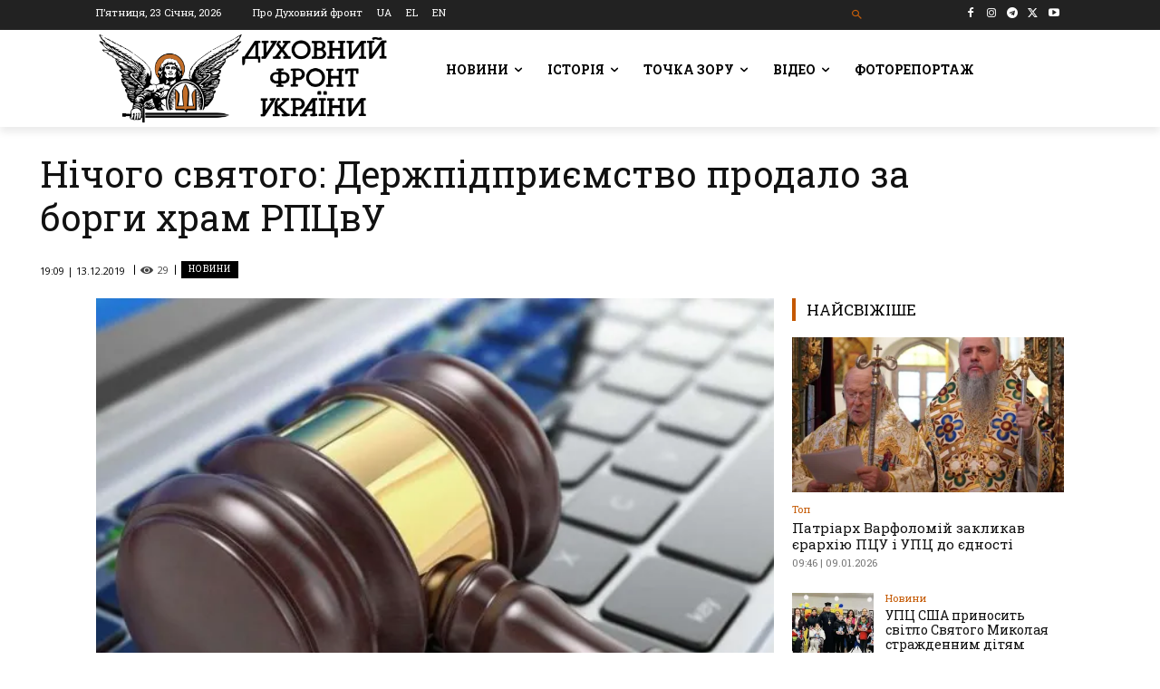

--- FILE ---
content_type: text/html; charset=UTF-8
request_url: https://df.news/2019/12/13/nichoho-sviatoho-derzhpidpryiemstvo-prodalo-za-borhy-khram-rptsvu/
body_size: 67787
content:
<!doctype html >
<!--[if IE 8]>    <html class="ie8" lang="en"> <![endif]-->
<!--[if IE 9]>    <html class="ie9" lang="en"> <![endif]-->
<!--[if gt IE 8]><!--> <html lang="uk"> <!--<![endif]-->
<head>
    <title>Нічого святого: Держпідприємство продало за борги храм РПЦвУ - Духовний Фронт України</title>
    <meta charset="UTF-8" />
    <meta name="viewport" content="width=device-width, initial-scale=1.0">
    <link rel="pingback" href="https://df.news/xmlrpc.php" />
    <meta name='robots' content='index, follow, max-image-preview:large, max-snippet:-1, max-video-preview:-1' />
<link rel="alternate" hreflang="uk" href="https://df.news/2019/12/13/nichoho-sviatoho-derzhpidpryiemstvo-prodalo-za-borhy-khram-rptsvu/" />
<link rel="alternate" hreflang="x-default" href="https://df.news/2019/12/13/nichoho-sviatoho-derzhpidpryiemstvo-prodalo-za-borhy-khram-rptsvu/" />
<link rel="icon" type="image/png" href="https://df.news/wp-content/uploads/2020/12/flavicoArtboard-1w16.png"><link rel="apple-touch-icon" sizes="76x76" href="https://df.news/wp-content/uploads/2020/12/76x76.png"/><link rel="apple-touch-icon" sizes="120x120" href="https://df.news/wp-content/uploads/2020/12/120x120.png"/><link rel="apple-touch-icon" sizes="152x152" href="https://df.news/wp-content/uploads/2020/12/152x152.png"/><link rel="apple-touch-icon" sizes="114x114" href="https://df.news/wp-content/uploads/2020/12/114x114.png"/><link rel="apple-touch-icon" sizes="144x144" href="https://df.news/wp-content/uploads/2020/12/144x144.png"/><meta property="og:title" content="Нічого святого: Держпідприємство продало за борги храм РПЦвУ"/>
<meta property="og:description" content="Державне підприємство «СЕТАМ», що займається сприянням реалізації державної політики "/>
<meta property="og:image" content="https://df.news/wp-content/uploads/2019/12/3b5f973c62f6d0665753beea875198b4a5ffb81a.jpg"/>
<meta property="og:image:width" content="587" />
<meta property="og:image:height" content="440" />
<meta property="og:type" content="article"/>
<meta property="og:article:published_time" content="2019-12-13 19:09:18"/>
<meta property="og:article:modified_time" content="2019-12-13 19:09:18"/>
<meta property="og:article:tag" content="арешт"/>
<meta property="og:article:tag" content="борги"/>
<meta property="og:article:tag" content="влада"/>
<meta property="og:article:tag" content="держава"/>
<meta property="og:article:tag" content="майно"/>
<meta property="og:article:tag" content="продаж"/>
<meta property="og:article:tag" content="храм"/>
<meta property="og:article:tag" content="Церква"/>
<meta name="twitter:card" content="summary">
<meta name="twitter:title" content="Нічого святого: Держпідприємство продало за борги храм РПЦвУ"/>
<meta name="twitter:description" content="Державне підприємство «СЕТАМ», що займається сприянням реалізації державної політики "/>
<meta name="twitter:image" content="https://df.news/wp-content/uploads/2019/12/3b5f973c62f6d0665753beea875198b4a5ffb81a.jpg"/>
<meta name="author" content="adm"/>

	<!-- This site is optimized with the Yoast SEO plugin v26.7 - https://yoast.com/wordpress/plugins/seo/ -->
	<link rel="canonical" href="https://df.news/2019/12/13/nichoho-sviatoho-derzhpidpryiemstvo-prodalo-za-borhy-khram-rptsvu/" />
	<meta property="og:url" content="https://df.news/2019/12/13/nichoho-sviatoho-derzhpidpryiemstvo-prodalo-za-borhy-khram-rptsvu/" />
	<meta property="og:site_name" content="Духовний Фронт України" />
	<meta property="article:publisher" content="https://www.facebook.com/DUKHOVNYY.FRONT/" />
	<meta property="article:published_time" content="2019-12-13T17:09:18+00:00" />
	<meta property="og:image" content="https://i0.wp.com/df.news/wp-content/uploads/2019/12/3b5f973c62f6d0665753beea875198b4a5ffb81a.jpg?fit=587%2C440&ssl=1" />
	<meta property="og:image:width" content="587" />
	<meta property="og:image:height" content="440" />
	<meta property="og:image:type" content="image/jpeg" />
	<meta name="author" content="adm" />
	<meta name="twitter:creator" content="@duhovnyfront" />
	<meta name="twitter:site" content="@duhovnyfront" />
	<meta name="twitter:label1" content="Написано" />
	<meta name="twitter:data1" content="adm" />
	<script type="application/ld+json" class="yoast-schema-graph">{"@context":"https://schema.org","@graph":[{"@type":"Article","@id":"https://df.news/2019/12/13/nichoho-sviatoho-derzhpidpryiemstvo-prodalo-za-borhy-khram-rptsvu/#article","isPartOf":{"@id":"https://df.news/2019/12/13/nichoho-sviatoho-derzhpidpryiemstvo-prodalo-za-borhy-khram-rptsvu/"},"author":{"name":"adm","@id":"https://df.news/#/schema/person/c1fde548318b433037721780d2cc54b2"},"headline":"Нічого святого: Держпідприємство продало за борги храм РПЦвУ","datePublished":"2019-12-13T17:09:18+00:00","mainEntityOfPage":{"@id":"https://df.news/2019/12/13/nichoho-sviatoho-derzhpidpryiemstvo-prodalo-za-borhy-khram-rptsvu/"},"wordCount":141,"commentCount":0,"publisher":{"@id":"https://df.news/#organization"},"image":{"@id":"https://df.news/2019/12/13/nichoho-sviatoho-derzhpidpryiemstvo-prodalo-za-borhy-khram-rptsvu/#primaryimage"},"thumbnailUrl":"https://i0.wp.com/df.news/wp-content/uploads/2019/12/3b5f973c62f6d0665753beea875198b4a5ffb81a.jpg?fit=587%2C440&ssl=1","keywords":["арешт","борги","влада","держава","майно","продаж","храм","Церква"],"articleSection":["Новини"],"inLanguage":"uk","potentialAction":[{"@type":"CommentAction","name":"Comment","target":["https://df.news/2019/12/13/nichoho-sviatoho-derzhpidpryiemstvo-prodalo-za-borhy-khram-rptsvu/#respond"]}]},{"@type":"WebPage","@id":"https://df.news/2019/12/13/nichoho-sviatoho-derzhpidpryiemstvo-prodalo-za-borhy-khram-rptsvu/","url":"https://df.news/2019/12/13/nichoho-sviatoho-derzhpidpryiemstvo-prodalo-za-borhy-khram-rptsvu/","name":"Нічого святого: Держпідприємство продало за борги храм РПЦвУ - Духовний Фронт України","isPartOf":{"@id":"https://df.news/#website"},"primaryImageOfPage":{"@id":"https://df.news/2019/12/13/nichoho-sviatoho-derzhpidpryiemstvo-prodalo-za-borhy-khram-rptsvu/#primaryimage"},"image":{"@id":"https://df.news/2019/12/13/nichoho-sviatoho-derzhpidpryiemstvo-prodalo-za-borhy-khram-rptsvu/#primaryimage"},"thumbnailUrl":"https://i0.wp.com/df.news/wp-content/uploads/2019/12/3b5f973c62f6d0665753beea875198b4a5ffb81a.jpg?fit=587%2C440&ssl=1","datePublished":"2019-12-13T17:09:18+00:00","breadcrumb":{"@id":"https://df.news/2019/12/13/nichoho-sviatoho-derzhpidpryiemstvo-prodalo-za-borhy-khram-rptsvu/#breadcrumb"},"inLanguage":"uk","potentialAction":[{"@type":"ReadAction","target":["https://df.news/2019/12/13/nichoho-sviatoho-derzhpidpryiemstvo-prodalo-za-borhy-khram-rptsvu/"]}]},{"@type":"ImageObject","inLanguage":"uk","@id":"https://df.news/2019/12/13/nichoho-sviatoho-derzhpidpryiemstvo-prodalo-za-borhy-khram-rptsvu/#primaryimage","url":"https://i0.wp.com/df.news/wp-content/uploads/2019/12/3b5f973c62f6d0665753beea875198b4a5ffb81a.jpg?fit=587%2C440&ssl=1","contentUrl":"https://i0.wp.com/df.news/wp-content/uploads/2019/12/3b5f973c62f6d0665753beea875198b4a5ffb81a.jpg?fit=587%2C440&ssl=1","width":587,"height":440},{"@type":"BreadcrumbList","@id":"https://df.news/2019/12/13/nichoho-sviatoho-derzhpidpryiemstvo-prodalo-za-borhy-khram-rptsvu/#breadcrumb","itemListElement":[{"@type":"ListItem","position":1,"name":"Головна Сторінка","item":"https://df.news/"},{"@type":"ListItem","position":2,"name":"Нічого святого: Держпідприємство продало за борги храм РПЦвУ"}]},{"@type":"WebSite","@id":"https://df.news/#website","url":"https://df.news/","name":"Духовний Фронт","description":"","publisher":{"@id":"https://df.news/#organization"},"potentialAction":[{"@type":"SearchAction","target":{"@type":"EntryPoint","urlTemplate":"https://df.news/?s={search_term_string}"},"query-input":{"@type":"PropertyValueSpecification","valueRequired":true,"valueName":"search_term_string"}}],"inLanguage":"uk"},{"@type":"Organization","@id":"https://df.news/#organization","name":"Духовний фронт","url":"https://df.news/","logo":{"@type":"ImageObject","inLanguage":"uk","@id":"https://df.news/#/schema/logo/image/","url":"https://i0.wp.com/df.news/wp-content/uploads/2020/12/front-logo-544x180-1.png?fit=544%2C180&ssl=1","contentUrl":"https://i0.wp.com/df.news/wp-content/uploads/2020/12/front-logo-544x180-1.png?fit=544%2C180&ssl=1","width":544,"height":180,"caption":"Духовний фронт"},"image":{"@id":"https://df.news/#/schema/logo/image/"},"sameAs":["https://www.facebook.com/DUKHOVNYY.FRONT/","https://x.com/duhovnyfront"]},{"@type":"Person","@id":"https://df.news/#/schema/person/c1fde548318b433037721780d2cc54b2","name":"adm","image":{"@type":"ImageObject","inLanguage":"uk","@id":"https://df.news/#/schema/person/image/","url":"https://secure.gravatar.com/avatar/b3ba60a1f9b586620ef218c57b241034f40510364289e783a19aa1638e30cc1e?s=96&d=mm&r=g","contentUrl":"https://secure.gravatar.com/avatar/b3ba60a1f9b586620ef218c57b241034f40510364289e783a19aa1638e30cc1e?s=96&d=mm&r=g","caption":"adm"},"sameAs":["http://df.news"]}]}</script>
	<!-- / Yoast SEO plugin. -->


<link rel='dns-prefetch' href='//stats.wp.com' />
<link rel='dns-prefetch' href='//fonts.googleapis.com' />
<link rel='preconnect' href='//i0.wp.com' />
<link rel='preconnect' href='//c0.wp.com' />
<link rel="alternate" type="application/rss+xml" title="Духовний Фронт України &raquo; стрічка" href="https://df.news/feed/" />
<link rel="alternate" type="application/rss+xml" title="Духовний Фронт України &raquo; Канал коментарів" href="https://df.news/comments/feed/" />
<link rel="alternate" type="application/rss+xml" title="Духовний Фронт України &raquo; Нічого святого: Держпідприємство продало за борги храм РПЦвУ Канал коментарів" href="https://df.news/2019/12/13/nichoho-sviatoho-derzhpidpryiemstvo-prodalo-za-borhy-khram-rptsvu/feed/" />
<link rel="alternate" title="oEmbed (JSON)" type="application/json+oembed" href="https://df.news/wp-json/oembed/1.0/embed?url=https%3A%2F%2Fdf.news%2F2019%2F12%2F13%2Fnichoho-sviatoho-derzhpidpryiemstvo-prodalo-za-borhy-khram-rptsvu%2F" />
<link rel="alternate" title="oEmbed (XML)" type="text/xml+oembed" href="https://df.news/wp-json/oembed/1.0/embed?url=https%3A%2F%2Fdf.news%2F2019%2F12%2F13%2Fnichoho-sviatoho-derzhpidpryiemstvo-prodalo-za-borhy-khram-rptsvu%2F&#038;format=xml" />
<style id='wp-img-auto-sizes-contain-inline-css' type='text/css'>
img:is([sizes=auto i],[sizes^="auto," i]){contain-intrinsic-size:3000px 1500px}
/*# sourceURL=wp-img-auto-sizes-contain-inline-css */
</style>
<style id='wp-emoji-styles-inline-css' type='text/css'>

	img.wp-smiley, img.emoji {
		display: inline !important;
		border: none !important;
		box-shadow: none !important;
		height: 1em !important;
		width: 1em !important;
		margin: 0 0.07em !important;
		vertical-align: -0.1em !important;
		background: none !important;
		padding: 0 !important;
	}
/*# sourceURL=wp-emoji-styles-inline-css */
</style>
<link rel='stylesheet' id='wp-block-library-css' href='https://c0.wp.com/c/6.9/wp-includes/css/dist/block-library/style.min.css' type='text/css' media='all' />
<style id='global-styles-inline-css' type='text/css'>
:root{--wp--preset--aspect-ratio--square: 1;--wp--preset--aspect-ratio--4-3: 4/3;--wp--preset--aspect-ratio--3-4: 3/4;--wp--preset--aspect-ratio--3-2: 3/2;--wp--preset--aspect-ratio--2-3: 2/3;--wp--preset--aspect-ratio--16-9: 16/9;--wp--preset--aspect-ratio--9-16: 9/16;--wp--preset--color--black: #000000;--wp--preset--color--cyan-bluish-gray: #abb8c3;--wp--preset--color--white: #ffffff;--wp--preset--color--pale-pink: #f78da7;--wp--preset--color--vivid-red: #cf2e2e;--wp--preset--color--luminous-vivid-orange: #ff6900;--wp--preset--color--luminous-vivid-amber: #fcb900;--wp--preset--color--light-green-cyan: #7bdcb5;--wp--preset--color--vivid-green-cyan: #00d084;--wp--preset--color--pale-cyan-blue: #8ed1fc;--wp--preset--color--vivid-cyan-blue: #0693e3;--wp--preset--color--vivid-purple: #9b51e0;--wp--preset--gradient--vivid-cyan-blue-to-vivid-purple: linear-gradient(135deg,rgb(6,147,227) 0%,rgb(155,81,224) 100%);--wp--preset--gradient--light-green-cyan-to-vivid-green-cyan: linear-gradient(135deg,rgb(122,220,180) 0%,rgb(0,208,130) 100%);--wp--preset--gradient--luminous-vivid-amber-to-luminous-vivid-orange: linear-gradient(135deg,rgb(252,185,0) 0%,rgb(255,105,0) 100%);--wp--preset--gradient--luminous-vivid-orange-to-vivid-red: linear-gradient(135deg,rgb(255,105,0) 0%,rgb(207,46,46) 100%);--wp--preset--gradient--very-light-gray-to-cyan-bluish-gray: linear-gradient(135deg,rgb(238,238,238) 0%,rgb(169,184,195) 100%);--wp--preset--gradient--cool-to-warm-spectrum: linear-gradient(135deg,rgb(74,234,220) 0%,rgb(151,120,209) 20%,rgb(207,42,186) 40%,rgb(238,44,130) 60%,rgb(251,105,98) 80%,rgb(254,248,76) 100%);--wp--preset--gradient--blush-light-purple: linear-gradient(135deg,rgb(255,206,236) 0%,rgb(152,150,240) 100%);--wp--preset--gradient--blush-bordeaux: linear-gradient(135deg,rgb(254,205,165) 0%,rgb(254,45,45) 50%,rgb(107,0,62) 100%);--wp--preset--gradient--luminous-dusk: linear-gradient(135deg,rgb(255,203,112) 0%,rgb(199,81,192) 50%,rgb(65,88,208) 100%);--wp--preset--gradient--pale-ocean: linear-gradient(135deg,rgb(255,245,203) 0%,rgb(182,227,212) 50%,rgb(51,167,181) 100%);--wp--preset--gradient--electric-grass: linear-gradient(135deg,rgb(202,248,128) 0%,rgb(113,206,126) 100%);--wp--preset--gradient--midnight: linear-gradient(135deg,rgb(2,3,129) 0%,rgb(40,116,252) 100%);--wp--preset--font-size--small: 11px;--wp--preset--font-size--medium: 20px;--wp--preset--font-size--large: 32px;--wp--preset--font-size--x-large: 42px;--wp--preset--font-size--regular: 15px;--wp--preset--font-size--larger: 50px;--wp--preset--spacing--20: 0.44rem;--wp--preset--spacing--30: 0.67rem;--wp--preset--spacing--40: 1rem;--wp--preset--spacing--50: 1.5rem;--wp--preset--spacing--60: 2.25rem;--wp--preset--spacing--70: 3.38rem;--wp--preset--spacing--80: 5.06rem;--wp--preset--shadow--natural: 6px 6px 9px rgba(0, 0, 0, 0.2);--wp--preset--shadow--deep: 12px 12px 50px rgba(0, 0, 0, 0.4);--wp--preset--shadow--sharp: 6px 6px 0px rgba(0, 0, 0, 0.2);--wp--preset--shadow--outlined: 6px 6px 0px -3px rgb(255, 255, 255), 6px 6px rgb(0, 0, 0);--wp--preset--shadow--crisp: 6px 6px 0px rgb(0, 0, 0);}:where(.is-layout-flex){gap: 0.5em;}:where(.is-layout-grid){gap: 0.5em;}body .is-layout-flex{display: flex;}.is-layout-flex{flex-wrap: wrap;align-items: center;}.is-layout-flex > :is(*, div){margin: 0;}body .is-layout-grid{display: grid;}.is-layout-grid > :is(*, div){margin: 0;}:where(.wp-block-columns.is-layout-flex){gap: 2em;}:where(.wp-block-columns.is-layout-grid){gap: 2em;}:where(.wp-block-post-template.is-layout-flex){gap: 1.25em;}:where(.wp-block-post-template.is-layout-grid){gap: 1.25em;}.has-black-color{color: var(--wp--preset--color--black) !important;}.has-cyan-bluish-gray-color{color: var(--wp--preset--color--cyan-bluish-gray) !important;}.has-white-color{color: var(--wp--preset--color--white) !important;}.has-pale-pink-color{color: var(--wp--preset--color--pale-pink) !important;}.has-vivid-red-color{color: var(--wp--preset--color--vivid-red) !important;}.has-luminous-vivid-orange-color{color: var(--wp--preset--color--luminous-vivid-orange) !important;}.has-luminous-vivid-amber-color{color: var(--wp--preset--color--luminous-vivid-amber) !important;}.has-light-green-cyan-color{color: var(--wp--preset--color--light-green-cyan) !important;}.has-vivid-green-cyan-color{color: var(--wp--preset--color--vivid-green-cyan) !important;}.has-pale-cyan-blue-color{color: var(--wp--preset--color--pale-cyan-blue) !important;}.has-vivid-cyan-blue-color{color: var(--wp--preset--color--vivid-cyan-blue) !important;}.has-vivid-purple-color{color: var(--wp--preset--color--vivid-purple) !important;}.has-black-background-color{background-color: var(--wp--preset--color--black) !important;}.has-cyan-bluish-gray-background-color{background-color: var(--wp--preset--color--cyan-bluish-gray) !important;}.has-white-background-color{background-color: var(--wp--preset--color--white) !important;}.has-pale-pink-background-color{background-color: var(--wp--preset--color--pale-pink) !important;}.has-vivid-red-background-color{background-color: var(--wp--preset--color--vivid-red) !important;}.has-luminous-vivid-orange-background-color{background-color: var(--wp--preset--color--luminous-vivid-orange) !important;}.has-luminous-vivid-amber-background-color{background-color: var(--wp--preset--color--luminous-vivid-amber) !important;}.has-light-green-cyan-background-color{background-color: var(--wp--preset--color--light-green-cyan) !important;}.has-vivid-green-cyan-background-color{background-color: var(--wp--preset--color--vivid-green-cyan) !important;}.has-pale-cyan-blue-background-color{background-color: var(--wp--preset--color--pale-cyan-blue) !important;}.has-vivid-cyan-blue-background-color{background-color: var(--wp--preset--color--vivid-cyan-blue) !important;}.has-vivid-purple-background-color{background-color: var(--wp--preset--color--vivid-purple) !important;}.has-black-border-color{border-color: var(--wp--preset--color--black) !important;}.has-cyan-bluish-gray-border-color{border-color: var(--wp--preset--color--cyan-bluish-gray) !important;}.has-white-border-color{border-color: var(--wp--preset--color--white) !important;}.has-pale-pink-border-color{border-color: var(--wp--preset--color--pale-pink) !important;}.has-vivid-red-border-color{border-color: var(--wp--preset--color--vivid-red) !important;}.has-luminous-vivid-orange-border-color{border-color: var(--wp--preset--color--luminous-vivid-orange) !important;}.has-luminous-vivid-amber-border-color{border-color: var(--wp--preset--color--luminous-vivid-amber) !important;}.has-light-green-cyan-border-color{border-color: var(--wp--preset--color--light-green-cyan) !important;}.has-vivid-green-cyan-border-color{border-color: var(--wp--preset--color--vivid-green-cyan) !important;}.has-pale-cyan-blue-border-color{border-color: var(--wp--preset--color--pale-cyan-blue) !important;}.has-vivid-cyan-blue-border-color{border-color: var(--wp--preset--color--vivid-cyan-blue) !important;}.has-vivid-purple-border-color{border-color: var(--wp--preset--color--vivid-purple) !important;}.has-vivid-cyan-blue-to-vivid-purple-gradient-background{background: var(--wp--preset--gradient--vivid-cyan-blue-to-vivid-purple) !important;}.has-light-green-cyan-to-vivid-green-cyan-gradient-background{background: var(--wp--preset--gradient--light-green-cyan-to-vivid-green-cyan) !important;}.has-luminous-vivid-amber-to-luminous-vivid-orange-gradient-background{background: var(--wp--preset--gradient--luminous-vivid-amber-to-luminous-vivid-orange) !important;}.has-luminous-vivid-orange-to-vivid-red-gradient-background{background: var(--wp--preset--gradient--luminous-vivid-orange-to-vivid-red) !important;}.has-very-light-gray-to-cyan-bluish-gray-gradient-background{background: var(--wp--preset--gradient--very-light-gray-to-cyan-bluish-gray) !important;}.has-cool-to-warm-spectrum-gradient-background{background: var(--wp--preset--gradient--cool-to-warm-spectrum) !important;}.has-blush-light-purple-gradient-background{background: var(--wp--preset--gradient--blush-light-purple) !important;}.has-blush-bordeaux-gradient-background{background: var(--wp--preset--gradient--blush-bordeaux) !important;}.has-luminous-dusk-gradient-background{background: var(--wp--preset--gradient--luminous-dusk) !important;}.has-pale-ocean-gradient-background{background: var(--wp--preset--gradient--pale-ocean) !important;}.has-electric-grass-gradient-background{background: var(--wp--preset--gradient--electric-grass) !important;}.has-midnight-gradient-background{background: var(--wp--preset--gradient--midnight) !important;}.has-small-font-size{font-size: var(--wp--preset--font-size--small) !important;}.has-medium-font-size{font-size: var(--wp--preset--font-size--medium) !important;}.has-large-font-size{font-size: var(--wp--preset--font-size--large) !important;}.has-x-large-font-size{font-size: var(--wp--preset--font-size--x-large) !important;}
/*# sourceURL=global-styles-inline-css */
</style>

<style id='classic-theme-styles-inline-css' type='text/css'>
/*! This file is auto-generated */
.wp-block-button__link{color:#fff;background-color:#32373c;border-radius:9999px;box-shadow:none;text-decoration:none;padding:calc(.667em + 2px) calc(1.333em + 2px);font-size:1.125em}.wp-block-file__button{background:#32373c;color:#fff;text-decoration:none}
/*# sourceURL=/wp-includes/css/classic-themes.min.css */
</style>
<link rel='stylesheet' id='awsm-ead-public-css' href='https://df.news/wp-content/plugins/embed-any-document/css/embed-public.min.css?ver=2.7.12' type='text/css' media='all' />
<link rel='stylesheet' id='wpml-blocks-css' href='https://df.news/wp-content/plugins/sitepress-multilingual-cms/dist/css/blocks/styles.css?ver=4.6.15' type='text/css' media='all' />
<link rel='stylesheet' id='wpml-legacy-horizontal-list-0-css' href='https://df.news/wp-content/plugins/sitepress-multilingual-cms/templates/language-switchers/legacy-list-horizontal/style.min.css?ver=1' type='text/css' media='all' />
<link rel='stylesheet' id='wpml-menu-item-0-css' href='https://df.news/wp-content/plugins/sitepress-multilingual-cms/templates/language-switchers/menu-item/style.min.css?ver=1' type='text/css' media='all' />
<style id='wpml-menu-item-0-inline-css' type='text/css'>
.wpml-ls-slot-230.wpml-ls-current-language, .wpml-ls-slot-230.wpml-ls-current-language a, .wpml-ls-slot-230.wpml-ls-current-language a:visited{color:#c45800;}
.wpml-ls-slot-3935.wpml-ls-current-language, .wpml-ls-slot-3935.wpml-ls-current-language a, .wpml-ls-slot-3935.wpml-ls-current-language a:visited{color:#c45800;}
.wpml-ls-item { display: inline-block; }
/*# sourceURL=wpml-menu-item-0-inline-css */
</style>
<link rel='stylesheet' id='td-plugin-multi-purpose-css' href='https://df.news/wp-content/plugins/td-composer/td-multi-purpose/style.css?ver=492e3cf54bd42df3b24a3de8e2307cafx' type='text/css' media='all' />
<style id="google-fonts-style-css" media="all">/* cyrillic-ext */
@font-face {
  font-family: 'Montserrat';
  font-style: normal;
  font-weight: 400;
  font-display: swap;
  src: url(/fonts.gstatic.com/s/montserrat/v31/JTUHjIg1_i6t8kCHKm4532VJOt5-QNFgpCtr6Hw0aXp-p7K4KLjztg.woff2) format('woff2');
  unicode-range: U+0460-052F, U+1C80-1C8A, U+20B4, U+2DE0-2DFF, U+A640-A69F, U+FE2E-FE2F;
}
/* cyrillic */
@font-face {
  font-family: 'Montserrat';
  font-style: normal;
  font-weight: 400;
  font-display: swap;
  src: url(/fonts.gstatic.com/s/montserrat/v31/JTUHjIg1_i6t8kCHKm4532VJOt5-QNFgpCtr6Hw9aXp-p7K4KLjztg.woff2) format('woff2');
  unicode-range: U+0301, U+0400-045F, U+0490-0491, U+04B0-04B1, U+2116;
}
/* vietnamese */
@font-face {
  font-family: 'Montserrat';
  font-style: normal;
  font-weight: 400;
  font-display: swap;
  src: url(/fonts.gstatic.com/s/montserrat/v31/JTUHjIg1_i6t8kCHKm4532VJOt5-QNFgpCtr6Hw2aXp-p7K4KLjztg.woff2) format('woff2');
  unicode-range: U+0102-0103, U+0110-0111, U+0128-0129, U+0168-0169, U+01A0-01A1, U+01AF-01B0, U+0300-0301, U+0303-0304, U+0308-0309, U+0323, U+0329, U+1EA0-1EF9, U+20AB;
}
/* latin-ext */
@font-face {
  font-family: 'Montserrat';
  font-style: normal;
  font-weight: 400;
  font-display: swap;
  src: url(/fonts.gstatic.com/s/montserrat/v31/JTUHjIg1_i6t8kCHKm4532VJOt5-QNFgpCtr6Hw3aXp-p7K4KLjztg.woff2) format('woff2');
  unicode-range: U+0100-02BA, U+02BD-02C5, U+02C7-02CC, U+02CE-02D7, U+02DD-02FF, U+0304, U+0308, U+0329, U+1D00-1DBF, U+1E00-1E9F, U+1EF2-1EFF, U+2020, U+20A0-20AB, U+20AD-20C0, U+2113, U+2C60-2C7F, U+A720-A7FF;
}
/* latin */
@font-face {
  font-family: 'Montserrat';
  font-style: normal;
  font-weight: 400;
  font-display: swap;
  src: url(/fonts.gstatic.com/s/montserrat/v31/JTUHjIg1_i6t8kCHKm4532VJOt5-QNFgpCtr6Hw5aXp-p7K4KLg.woff2) format('woff2');
  unicode-range: U+0000-00FF, U+0131, U+0152-0153, U+02BB-02BC, U+02C6, U+02DA, U+02DC, U+0304, U+0308, U+0329, U+2000-206F, U+20AC, U+2122, U+2191, U+2193, U+2212, U+2215, U+FEFF, U+FFFD;
}
/* cyrillic-ext */
@font-face {
  font-family: 'Open Sans';
  font-style: normal;
  font-weight: 400;
  font-stretch: 100%;
  font-display: swap;
  src: url(/fonts.gstatic.com/s/opensans/v44/memvYaGs126MiZpBA-UvWbX2vVnXBbObj2OVTSKmu0SC55K5gw.woff2) format('woff2');
  unicode-range: U+0460-052F, U+1C80-1C8A, U+20B4, U+2DE0-2DFF, U+A640-A69F, U+FE2E-FE2F;
}
/* cyrillic */
@font-face {
  font-family: 'Open Sans';
  font-style: normal;
  font-weight: 400;
  font-stretch: 100%;
  font-display: swap;
  src: url(/fonts.gstatic.com/s/opensans/v44/memvYaGs126MiZpBA-UvWbX2vVnXBbObj2OVTSumu0SC55K5gw.woff2) format('woff2');
  unicode-range: U+0301, U+0400-045F, U+0490-0491, U+04B0-04B1, U+2116;
}
/* greek-ext */
@font-face {
  font-family: 'Open Sans';
  font-style: normal;
  font-weight: 400;
  font-stretch: 100%;
  font-display: swap;
  src: url(/fonts.gstatic.com/s/opensans/v44/memvYaGs126MiZpBA-UvWbX2vVnXBbObj2OVTSOmu0SC55K5gw.woff2) format('woff2');
  unicode-range: U+1F00-1FFF;
}
/* greek */
@font-face {
  font-family: 'Open Sans';
  font-style: normal;
  font-weight: 400;
  font-stretch: 100%;
  font-display: swap;
  src: url(/fonts.gstatic.com/s/opensans/v44/memvYaGs126MiZpBA-UvWbX2vVnXBbObj2OVTSymu0SC55K5gw.woff2) format('woff2');
  unicode-range: U+0370-0377, U+037A-037F, U+0384-038A, U+038C, U+038E-03A1, U+03A3-03FF;
}
/* hebrew */
@font-face {
  font-family: 'Open Sans';
  font-style: normal;
  font-weight: 400;
  font-stretch: 100%;
  font-display: swap;
  src: url(/fonts.gstatic.com/s/opensans/v44/memvYaGs126MiZpBA-UvWbX2vVnXBbObj2OVTS2mu0SC55K5gw.woff2) format('woff2');
  unicode-range: U+0307-0308, U+0590-05FF, U+200C-2010, U+20AA, U+25CC, U+FB1D-FB4F;
}
/* math */
@font-face {
  font-family: 'Open Sans';
  font-style: normal;
  font-weight: 400;
  font-stretch: 100%;
  font-display: swap;
  src: url(/fonts.gstatic.com/s/opensans/v44/memvYaGs126MiZpBA-UvWbX2vVnXBbObj2OVTVOmu0SC55K5gw.woff2) format('woff2');
  unicode-range: U+0302-0303, U+0305, U+0307-0308, U+0310, U+0312, U+0315, U+031A, U+0326-0327, U+032C, U+032F-0330, U+0332-0333, U+0338, U+033A, U+0346, U+034D, U+0391-03A1, U+03A3-03A9, U+03B1-03C9, U+03D1, U+03D5-03D6, U+03F0-03F1, U+03F4-03F5, U+2016-2017, U+2034-2038, U+203C, U+2040, U+2043, U+2047, U+2050, U+2057, U+205F, U+2070-2071, U+2074-208E, U+2090-209C, U+20D0-20DC, U+20E1, U+20E5-20EF, U+2100-2112, U+2114-2115, U+2117-2121, U+2123-214F, U+2190, U+2192, U+2194-21AE, U+21B0-21E5, U+21F1-21F2, U+21F4-2211, U+2213-2214, U+2216-22FF, U+2308-230B, U+2310, U+2319, U+231C-2321, U+2336-237A, U+237C, U+2395, U+239B-23B7, U+23D0, U+23DC-23E1, U+2474-2475, U+25AF, U+25B3, U+25B7, U+25BD, U+25C1, U+25CA, U+25CC, U+25FB, U+266D-266F, U+27C0-27FF, U+2900-2AFF, U+2B0E-2B11, U+2B30-2B4C, U+2BFE, U+3030, U+FF5B, U+FF5D, U+1D400-1D7FF, U+1EE00-1EEFF;
}
/* symbols */
@font-face {
  font-family: 'Open Sans';
  font-style: normal;
  font-weight: 400;
  font-stretch: 100%;
  font-display: swap;
  src: url(/fonts.gstatic.com/s/opensans/v44/memvYaGs126MiZpBA-UvWbX2vVnXBbObj2OVTUGmu0SC55K5gw.woff2) format('woff2');
  unicode-range: U+0001-000C, U+000E-001F, U+007F-009F, U+20DD-20E0, U+20E2-20E4, U+2150-218F, U+2190, U+2192, U+2194-2199, U+21AF, U+21E6-21F0, U+21F3, U+2218-2219, U+2299, U+22C4-22C6, U+2300-243F, U+2440-244A, U+2460-24FF, U+25A0-27BF, U+2800-28FF, U+2921-2922, U+2981, U+29BF, U+29EB, U+2B00-2BFF, U+4DC0-4DFF, U+FFF9-FFFB, U+10140-1018E, U+10190-1019C, U+101A0, U+101D0-101FD, U+102E0-102FB, U+10E60-10E7E, U+1D2C0-1D2D3, U+1D2E0-1D37F, U+1F000-1F0FF, U+1F100-1F1AD, U+1F1E6-1F1FF, U+1F30D-1F30F, U+1F315, U+1F31C, U+1F31E, U+1F320-1F32C, U+1F336, U+1F378, U+1F37D, U+1F382, U+1F393-1F39F, U+1F3A7-1F3A8, U+1F3AC-1F3AF, U+1F3C2, U+1F3C4-1F3C6, U+1F3CA-1F3CE, U+1F3D4-1F3E0, U+1F3ED, U+1F3F1-1F3F3, U+1F3F5-1F3F7, U+1F408, U+1F415, U+1F41F, U+1F426, U+1F43F, U+1F441-1F442, U+1F444, U+1F446-1F449, U+1F44C-1F44E, U+1F453, U+1F46A, U+1F47D, U+1F4A3, U+1F4B0, U+1F4B3, U+1F4B9, U+1F4BB, U+1F4BF, U+1F4C8-1F4CB, U+1F4D6, U+1F4DA, U+1F4DF, U+1F4E3-1F4E6, U+1F4EA-1F4ED, U+1F4F7, U+1F4F9-1F4FB, U+1F4FD-1F4FE, U+1F503, U+1F507-1F50B, U+1F50D, U+1F512-1F513, U+1F53E-1F54A, U+1F54F-1F5FA, U+1F610, U+1F650-1F67F, U+1F687, U+1F68D, U+1F691, U+1F694, U+1F698, U+1F6AD, U+1F6B2, U+1F6B9-1F6BA, U+1F6BC, U+1F6C6-1F6CF, U+1F6D3-1F6D7, U+1F6E0-1F6EA, U+1F6F0-1F6F3, U+1F6F7-1F6FC, U+1F700-1F7FF, U+1F800-1F80B, U+1F810-1F847, U+1F850-1F859, U+1F860-1F887, U+1F890-1F8AD, U+1F8B0-1F8BB, U+1F8C0-1F8C1, U+1F900-1F90B, U+1F93B, U+1F946, U+1F984, U+1F996, U+1F9E9, U+1FA00-1FA6F, U+1FA70-1FA7C, U+1FA80-1FA89, U+1FA8F-1FAC6, U+1FACE-1FADC, U+1FADF-1FAE9, U+1FAF0-1FAF8, U+1FB00-1FBFF;
}
/* vietnamese */
@font-face {
  font-family: 'Open Sans';
  font-style: normal;
  font-weight: 400;
  font-stretch: 100%;
  font-display: swap;
  src: url(/fonts.gstatic.com/s/opensans/v44/memvYaGs126MiZpBA-UvWbX2vVnXBbObj2OVTSCmu0SC55K5gw.woff2) format('woff2');
  unicode-range: U+0102-0103, U+0110-0111, U+0128-0129, U+0168-0169, U+01A0-01A1, U+01AF-01B0, U+0300-0301, U+0303-0304, U+0308-0309, U+0323, U+0329, U+1EA0-1EF9, U+20AB;
}
/* latin-ext */
@font-face {
  font-family: 'Open Sans';
  font-style: normal;
  font-weight: 400;
  font-stretch: 100%;
  font-display: swap;
  src: url(/fonts.gstatic.com/s/opensans/v44/memvYaGs126MiZpBA-UvWbX2vVnXBbObj2OVTSGmu0SC55K5gw.woff2) format('woff2');
  unicode-range: U+0100-02BA, U+02BD-02C5, U+02C7-02CC, U+02CE-02D7, U+02DD-02FF, U+0304, U+0308, U+0329, U+1D00-1DBF, U+1E00-1E9F, U+1EF2-1EFF, U+2020, U+20A0-20AB, U+20AD-20C0, U+2113, U+2C60-2C7F, U+A720-A7FF;
}
/* latin */
@font-face {
  font-family: 'Open Sans';
  font-style: normal;
  font-weight: 400;
  font-stretch: 100%;
  font-display: swap;
  src: url(/fonts.gstatic.com/s/opensans/v44/memvYaGs126MiZpBA-UvWbX2vVnXBbObj2OVTS-mu0SC55I.woff2) format('woff2');
  unicode-range: U+0000-00FF, U+0131, U+0152-0153, U+02BB-02BC, U+02C6, U+02DA, U+02DC, U+0304, U+0308, U+0329, U+2000-206F, U+20AC, U+2122, U+2191, U+2193, U+2212, U+2215, U+FEFF, U+FFFD;
}
/* cyrillic-ext */
@font-face {
  font-family: 'Open Sans';
  font-style: normal;
  font-weight: 600;
  font-stretch: 100%;
  font-display: swap;
  src: url(/fonts.gstatic.com/s/opensans/v44/memvYaGs126MiZpBA-UvWbX2vVnXBbObj2OVTSKmu0SC55K5gw.woff2) format('woff2');
  unicode-range: U+0460-052F, U+1C80-1C8A, U+20B4, U+2DE0-2DFF, U+A640-A69F, U+FE2E-FE2F;
}
/* cyrillic */
@font-face {
  font-family: 'Open Sans';
  font-style: normal;
  font-weight: 600;
  font-stretch: 100%;
  font-display: swap;
  src: url(/fonts.gstatic.com/s/opensans/v44/memvYaGs126MiZpBA-UvWbX2vVnXBbObj2OVTSumu0SC55K5gw.woff2) format('woff2');
  unicode-range: U+0301, U+0400-045F, U+0490-0491, U+04B0-04B1, U+2116;
}
/* greek-ext */
@font-face {
  font-family: 'Open Sans';
  font-style: normal;
  font-weight: 600;
  font-stretch: 100%;
  font-display: swap;
  src: url(/fonts.gstatic.com/s/opensans/v44/memvYaGs126MiZpBA-UvWbX2vVnXBbObj2OVTSOmu0SC55K5gw.woff2) format('woff2');
  unicode-range: U+1F00-1FFF;
}
/* greek */
@font-face {
  font-family: 'Open Sans';
  font-style: normal;
  font-weight: 600;
  font-stretch: 100%;
  font-display: swap;
  src: url(/fonts.gstatic.com/s/opensans/v44/memvYaGs126MiZpBA-UvWbX2vVnXBbObj2OVTSymu0SC55K5gw.woff2) format('woff2');
  unicode-range: U+0370-0377, U+037A-037F, U+0384-038A, U+038C, U+038E-03A1, U+03A3-03FF;
}
/* hebrew */
@font-face {
  font-family: 'Open Sans';
  font-style: normal;
  font-weight: 600;
  font-stretch: 100%;
  font-display: swap;
  src: url(/fonts.gstatic.com/s/opensans/v44/memvYaGs126MiZpBA-UvWbX2vVnXBbObj2OVTS2mu0SC55K5gw.woff2) format('woff2');
  unicode-range: U+0307-0308, U+0590-05FF, U+200C-2010, U+20AA, U+25CC, U+FB1D-FB4F;
}
/* math */
@font-face {
  font-family: 'Open Sans';
  font-style: normal;
  font-weight: 600;
  font-stretch: 100%;
  font-display: swap;
  src: url(/fonts.gstatic.com/s/opensans/v44/memvYaGs126MiZpBA-UvWbX2vVnXBbObj2OVTVOmu0SC55K5gw.woff2) format('woff2');
  unicode-range: U+0302-0303, U+0305, U+0307-0308, U+0310, U+0312, U+0315, U+031A, U+0326-0327, U+032C, U+032F-0330, U+0332-0333, U+0338, U+033A, U+0346, U+034D, U+0391-03A1, U+03A3-03A9, U+03B1-03C9, U+03D1, U+03D5-03D6, U+03F0-03F1, U+03F4-03F5, U+2016-2017, U+2034-2038, U+203C, U+2040, U+2043, U+2047, U+2050, U+2057, U+205F, U+2070-2071, U+2074-208E, U+2090-209C, U+20D0-20DC, U+20E1, U+20E5-20EF, U+2100-2112, U+2114-2115, U+2117-2121, U+2123-214F, U+2190, U+2192, U+2194-21AE, U+21B0-21E5, U+21F1-21F2, U+21F4-2211, U+2213-2214, U+2216-22FF, U+2308-230B, U+2310, U+2319, U+231C-2321, U+2336-237A, U+237C, U+2395, U+239B-23B7, U+23D0, U+23DC-23E1, U+2474-2475, U+25AF, U+25B3, U+25B7, U+25BD, U+25C1, U+25CA, U+25CC, U+25FB, U+266D-266F, U+27C0-27FF, U+2900-2AFF, U+2B0E-2B11, U+2B30-2B4C, U+2BFE, U+3030, U+FF5B, U+FF5D, U+1D400-1D7FF, U+1EE00-1EEFF;
}
/* symbols */
@font-face {
  font-family: 'Open Sans';
  font-style: normal;
  font-weight: 600;
  font-stretch: 100%;
  font-display: swap;
  src: url(/fonts.gstatic.com/s/opensans/v44/memvYaGs126MiZpBA-UvWbX2vVnXBbObj2OVTUGmu0SC55K5gw.woff2) format('woff2');
  unicode-range: U+0001-000C, U+000E-001F, U+007F-009F, U+20DD-20E0, U+20E2-20E4, U+2150-218F, U+2190, U+2192, U+2194-2199, U+21AF, U+21E6-21F0, U+21F3, U+2218-2219, U+2299, U+22C4-22C6, U+2300-243F, U+2440-244A, U+2460-24FF, U+25A0-27BF, U+2800-28FF, U+2921-2922, U+2981, U+29BF, U+29EB, U+2B00-2BFF, U+4DC0-4DFF, U+FFF9-FFFB, U+10140-1018E, U+10190-1019C, U+101A0, U+101D0-101FD, U+102E0-102FB, U+10E60-10E7E, U+1D2C0-1D2D3, U+1D2E0-1D37F, U+1F000-1F0FF, U+1F100-1F1AD, U+1F1E6-1F1FF, U+1F30D-1F30F, U+1F315, U+1F31C, U+1F31E, U+1F320-1F32C, U+1F336, U+1F378, U+1F37D, U+1F382, U+1F393-1F39F, U+1F3A7-1F3A8, U+1F3AC-1F3AF, U+1F3C2, U+1F3C4-1F3C6, U+1F3CA-1F3CE, U+1F3D4-1F3E0, U+1F3ED, U+1F3F1-1F3F3, U+1F3F5-1F3F7, U+1F408, U+1F415, U+1F41F, U+1F426, U+1F43F, U+1F441-1F442, U+1F444, U+1F446-1F449, U+1F44C-1F44E, U+1F453, U+1F46A, U+1F47D, U+1F4A3, U+1F4B0, U+1F4B3, U+1F4B9, U+1F4BB, U+1F4BF, U+1F4C8-1F4CB, U+1F4D6, U+1F4DA, U+1F4DF, U+1F4E3-1F4E6, U+1F4EA-1F4ED, U+1F4F7, U+1F4F9-1F4FB, U+1F4FD-1F4FE, U+1F503, U+1F507-1F50B, U+1F50D, U+1F512-1F513, U+1F53E-1F54A, U+1F54F-1F5FA, U+1F610, U+1F650-1F67F, U+1F687, U+1F68D, U+1F691, U+1F694, U+1F698, U+1F6AD, U+1F6B2, U+1F6B9-1F6BA, U+1F6BC, U+1F6C6-1F6CF, U+1F6D3-1F6D7, U+1F6E0-1F6EA, U+1F6F0-1F6F3, U+1F6F7-1F6FC, U+1F700-1F7FF, U+1F800-1F80B, U+1F810-1F847, U+1F850-1F859, U+1F860-1F887, U+1F890-1F8AD, U+1F8B0-1F8BB, U+1F8C0-1F8C1, U+1F900-1F90B, U+1F93B, U+1F946, U+1F984, U+1F996, U+1F9E9, U+1FA00-1FA6F, U+1FA70-1FA7C, U+1FA80-1FA89, U+1FA8F-1FAC6, U+1FACE-1FADC, U+1FADF-1FAE9, U+1FAF0-1FAF8, U+1FB00-1FBFF;
}
/* vietnamese */
@font-face {
  font-family: 'Open Sans';
  font-style: normal;
  font-weight: 600;
  font-stretch: 100%;
  font-display: swap;
  src: url(/fonts.gstatic.com/s/opensans/v44/memvYaGs126MiZpBA-UvWbX2vVnXBbObj2OVTSCmu0SC55K5gw.woff2) format('woff2');
  unicode-range: U+0102-0103, U+0110-0111, U+0128-0129, U+0168-0169, U+01A0-01A1, U+01AF-01B0, U+0300-0301, U+0303-0304, U+0308-0309, U+0323, U+0329, U+1EA0-1EF9, U+20AB;
}
/* latin-ext */
@font-face {
  font-family: 'Open Sans';
  font-style: normal;
  font-weight: 600;
  font-stretch: 100%;
  font-display: swap;
  src: url(/fonts.gstatic.com/s/opensans/v44/memvYaGs126MiZpBA-UvWbX2vVnXBbObj2OVTSGmu0SC55K5gw.woff2) format('woff2');
  unicode-range: U+0100-02BA, U+02BD-02C5, U+02C7-02CC, U+02CE-02D7, U+02DD-02FF, U+0304, U+0308, U+0329, U+1D00-1DBF, U+1E00-1E9F, U+1EF2-1EFF, U+2020, U+20A0-20AB, U+20AD-20C0, U+2113, U+2C60-2C7F, U+A720-A7FF;
}
/* latin */
@font-face {
  font-family: 'Open Sans';
  font-style: normal;
  font-weight: 600;
  font-stretch: 100%;
  font-display: swap;
  src: url(/fonts.gstatic.com/s/opensans/v44/memvYaGs126MiZpBA-UvWbX2vVnXBbObj2OVTS-mu0SC55I.woff2) format('woff2');
  unicode-range: U+0000-00FF, U+0131, U+0152-0153, U+02BB-02BC, U+02C6, U+02DA, U+02DC, U+0304, U+0308, U+0329, U+2000-206F, U+20AC, U+2122, U+2191, U+2193, U+2212, U+2215, U+FEFF, U+FFFD;
}
/* cyrillic-ext */
@font-face {
  font-family: 'Open Sans';
  font-style: normal;
  font-weight: 700;
  font-stretch: 100%;
  font-display: swap;
  src: url(/fonts.gstatic.com/s/opensans/v44/memvYaGs126MiZpBA-UvWbX2vVnXBbObj2OVTSKmu0SC55K5gw.woff2) format('woff2');
  unicode-range: U+0460-052F, U+1C80-1C8A, U+20B4, U+2DE0-2DFF, U+A640-A69F, U+FE2E-FE2F;
}
/* cyrillic */
@font-face {
  font-family: 'Open Sans';
  font-style: normal;
  font-weight: 700;
  font-stretch: 100%;
  font-display: swap;
  src: url(/fonts.gstatic.com/s/opensans/v44/memvYaGs126MiZpBA-UvWbX2vVnXBbObj2OVTSumu0SC55K5gw.woff2) format('woff2');
  unicode-range: U+0301, U+0400-045F, U+0490-0491, U+04B0-04B1, U+2116;
}
/* greek-ext */
@font-face {
  font-family: 'Open Sans';
  font-style: normal;
  font-weight: 700;
  font-stretch: 100%;
  font-display: swap;
  src: url(/fonts.gstatic.com/s/opensans/v44/memvYaGs126MiZpBA-UvWbX2vVnXBbObj2OVTSOmu0SC55K5gw.woff2) format('woff2');
  unicode-range: U+1F00-1FFF;
}
/* greek */
@font-face {
  font-family: 'Open Sans';
  font-style: normal;
  font-weight: 700;
  font-stretch: 100%;
  font-display: swap;
  src: url(/fonts.gstatic.com/s/opensans/v44/memvYaGs126MiZpBA-UvWbX2vVnXBbObj2OVTSymu0SC55K5gw.woff2) format('woff2');
  unicode-range: U+0370-0377, U+037A-037F, U+0384-038A, U+038C, U+038E-03A1, U+03A3-03FF;
}
/* hebrew */
@font-face {
  font-family: 'Open Sans';
  font-style: normal;
  font-weight: 700;
  font-stretch: 100%;
  font-display: swap;
  src: url(/fonts.gstatic.com/s/opensans/v44/memvYaGs126MiZpBA-UvWbX2vVnXBbObj2OVTS2mu0SC55K5gw.woff2) format('woff2');
  unicode-range: U+0307-0308, U+0590-05FF, U+200C-2010, U+20AA, U+25CC, U+FB1D-FB4F;
}
/* math */
@font-face {
  font-family: 'Open Sans';
  font-style: normal;
  font-weight: 700;
  font-stretch: 100%;
  font-display: swap;
  src: url(/fonts.gstatic.com/s/opensans/v44/memvYaGs126MiZpBA-UvWbX2vVnXBbObj2OVTVOmu0SC55K5gw.woff2) format('woff2');
  unicode-range: U+0302-0303, U+0305, U+0307-0308, U+0310, U+0312, U+0315, U+031A, U+0326-0327, U+032C, U+032F-0330, U+0332-0333, U+0338, U+033A, U+0346, U+034D, U+0391-03A1, U+03A3-03A9, U+03B1-03C9, U+03D1, U+03D5-03D6, U+03F0-03F1, U+03F4-03F5, U+2016-2017, U+2034-2038, U+203C, U+2040, U+2043, U+2047, U+2050, U+2057, U+205F, U+2070-2071, U+2074-208E, U+2090-209C, U+20D0-20DC, U+20E1, U+20E5-20EF, U+2100-2112, U+2114-2115, U+2117-2121, U+2123-214F, U+2190, U+2192, U+2194-21AE, U+21B0-21E5, U+21F1-21F2, U+21F4-2211, U+2213-2214, U+2216-22FF, U+2308-230B, U+2310, U+2319, U+231C-2321, U+2336-237A, U+237C, U+2395, U+239B-23B7, U+23D0, U+23DC-23E1, U+2474-2475, U+25AF, U+25B3, U+25B7, U+25BD, U+25C1, U+25CA, U+25CC, U+25FB, U+266D-266F, U+27C0-27FF, U+2900-2AFF, U+2B0E-2B11, U+2B30-2B4C, U+2BFE, U+3030, U+FF5B, U+FF5D, U+1D400-1D7FF, U+1EE00-1EEFF;
}
/* symbols */
@font-face {
  font-family: 'Open Sans';
  font-style: normal;
  font-weight: 700;
  font-stretch: 100%;
  font-display: swap;
  src: url(/fonts.gstatic.com/s/opensans/v44/memvYaGs126MiZpBA-UvWbX2vVnXBbObj2OVTUGmu0SC55K5gw.woff2) format('woff2');
  unicode-range: U+0001-000C, U+000E-001F, U+007F-009F, U+20DD-20E0, U+20E2-20E4, U+2150-218F, U+2190, U+2192, U+2194-2199, U+21AF, U+21E6-21F0, U+21F3, U+2218-2219, U+2299, U+22C4-22C6, U+2300-243F, U+2440-244A, U+2460-24FF, U+25A0-27BF, U+2800-28FF, U+2921-2922, U+2981, U+29BF, U+29EB, U+2B00-2BFF, U+4DC0-4DFF, U+FFF9-FFFB, U+10140-1018E, U+10190-1019C, U+101A0, U+101D0-101FD, U+102E0-102FB, U+10E60-10E7E, U+1D2C0-1D2D3, U+1D2E0-1D37F, U+1F000-1F0FF, U+1F100-1F1AD, U+1F1E6-1F1FF, U+1F30D-1F30F, U+1F315, U+1F31C, U+1F31E, U+1F320-1F32C, U+1F336, U+1F378, U+1F37D, U+1F382, U+1F393-1F39F, U+1F3A7-1F3A8, U+1F3AC-1F3AF, U+1F3C2, U+1F3C4-1F3C6, U+1F3CA-1F3CE, U+1F3D4-1F3E0, U+1F3ED, U+1F3F1-1F3F3, U+1F3F5-1F3F7, U+1F408, U+1F415, U+1F41F, U+1F426, U+1F43F, U+1F441-1F442, U+1F444, U+1F446-1F449, U+1F44C-1F44E, U+1F453, U+1F46A, U+1F47D, U+1F4A3, U+1F4B0, U+1F4B3, U+1F4B9, U+1F4BB, U+1F4BF, U+1F4C8-1F4CB, U+1F4D6, U+1F4DA, U+1F4DF, U+1F4E3-1F4E6, U+1F4EA-1F4ED, U+1F4F7, U+1F4F9-1F4FB, U+1F4FD-1F4FE, U+1F503, U+1F507-1F50B, U+1F50D, U+1F512-1F513, U+1F53E-1F54A, U+1F54F-1F5FA, U+1F610, U+1F650-1F67F, U+1F687, U+1F68D, U+1F691, U+1F694, U+1F698, U+1F6AD, U+1F6B2, U+1F6B9-1F6BA, U+1F6BC, U+1F6C6-1F6CF, U+1F6D3-1F6D7, U+1F6E0-1F6EA, U+1F6F0-1F6F3, U+1F6F7-1F6FC, U+1F700-1F7FF, U+1F800-1F80B, U+1F810-1F847, U+1F850-1F859, U+1F860-1F887, U+1F890-1F8AD, U+1F8B0-1F8BB, U+1F8C0-1F8C1, U+1F900-1F90B, U+1F93B, U+1F946, U+1F984, U+1F996, U+1F9E9, U+1FA00-1FA6F, U+1FA70-1FA7C, U+1FA80-1FA89, U+1FA8F-1FAC6, U+1FACE-1FADC, U+1FADF-1FAE9, U+1FAF0-1FAF8, U+1FB00-1FBFF;
}
/* vietnamese */
@font-face {
  font-family: 'Open Sans';
  font-style: normal;
  font-weight: 700;
  font-stretch: 100%;
  font-display: swap;
  src: url(/fonts.gstatic.com/s/opensans/v44/memvYaGs126MiZpBA-UvWbX2vVnXBbObj2OVTSCmu0SC55K5gw.woff2) format('woff2');
  unicode-range: U+0102-0103, U+0110-0111, U+0128-0129, U+0168-0169, U+01A0-01A1, U+01AF-01B0, U+0300-0301, U+0303-0304, U+0308-0309, U+0323, U+0329, U+1EA0-1EF9, U+20AB;
}
/* latin-ext */
@font-face {
  font-family: 'Open Sans';
  font-style: normal;
  font-weight: 700;
  font-stretch: 100%;
  font-display: swap;
  src: url(/fonts.gstatic.com/s/opensans/v44/memvYaGs126MiZpBA-UvWbX2vVnXBbObj2OVTSGmu0SC55K5gw.woff2) format('woff2');
  unicode-range: U+0100-02BA, U+02BD-02C5, U+02C7-02CC, U+02CE-02D7, U+02DD-02FF, U+0304, U+0308, U+0329, U+1D00-1DBF, U+1E00-1E9F, U+1EF2-1EFF, U+2020, U+20A0-20AB, U+20AD-20C0, U+2113, U+2C60-2C7F, U+A720-A7FF;
}
/* latin */
@font-face {
  font-family: 'Open Sans';
  font-style: normal;
  font-weight: 700;
  font-stretch: 100%;
  font-display: swap;
  src: url(/fonts.gstatic.com/s/opensans/v44/memvYaGs126MiZpBA-UvWbX2vVnXBbObj2OVTS-mu0SC55I.woff2) format('woff2');
  unicode-range: U+0000-00FF, U+0131, U+0152-0153, U+02BB-02BC, U+02C6, U+02DA, U+02DC, U+0304, U+0308, U+0329, U+2000-206F, U+20AC, U+2122, U+2191, U+2193, U+2212, U+2215, U+FEFF, U+FFFD;
}
/* cyrillic-ext */
@font-face {
  font-family: 'Roboto';
  font-style: normal;
  font-weight: 400;
  font-stretch: 100%;
  font-display: swap;
  src: url(/fonts.gstatic.com/s/roboto/v50/KFO7CnqEu92Fr1ME7kSn66aGLdTylUAMa3GUBHMdazTgWw.woff2) format('woff2');
  unicode-range: U+0460-052F, U+1C80-1C8A, U+20B4, U+2DE0-2DFF, U+A640-A69F, U+FE2E-FE2F;
}
/* cyrillic */
@font-face {
  font-family: 'Roboto';
  font-style: normal;
  font-weight: 400;
  font-stretch: 100%;
  font-display: swap;
  src: url(/fonts.gstatic.com/s/roboto/v50/KFO7CnqEu92Fr1ME7kSn66aGLdTylUAMa3iUBHMdazTgWw.woff2) format('woff2');
  unicode-range: U+0301, U+0400-045F, U+0490-0491, U+04B0-04B1, U+2116;
}
/* greek-ext */
@font-face {
  font-family: 'Roboto';
  font-style: normal;
  font-weight: 400;
  font-stretch: 100%;
  font-display: swap;
  src: url(/fonts.gstatic.com/s/roboto/v50/KFO7CnqEu92Fr1ME7kSn66aGLdTylUAMa3CUBHMdazTgWw.woff2) format('woff2');
  unicode-range: U+1F00-1FFF;
}
/* greek */
@font-face {
  font-family: 'Roboto';
  font-style: normal;
  font-weight: 400;
  font-stretch: 100%;
  font-display: swap;
  src: url(/fonts.gstatic.com/s/roboto/v50/KFO7CnqEu92Fr1ME7kSn66aGLdTylUAMa3-UBHMdazTgWw.woff2) format('woff2');
  unicode-range: U+0370-0377, U+037A-037F, U+0384-038A, U+038C, U+038E-03A1, U+03A3-03FF;
}
/* math */
@font-face {
  font-family: 'Roboto';
  font-style: normal;
  font-weight: 400;
  font-stretch: 100%;
  font-display: swap;
  src: url(/fonts.gstatic.com/s/roboto/v50/KFO7CnqEu92Fr1ME7kSn66aGLdTylUAMawCUBHMdazTgWw.woff2) format('woff2');
  unicode-range: U+0302-0303, U+0305, U+0307-0308, U+0310, U+0312, U+0315, U+031A, U+0326-0327, U+032C, U+032F-0330, U+0332-0333, U+0338, U+033A, U+0346, U+034D, U+0391-03A1, U+03A3-03A9, U+03B1-03C9, U+03D1, U+03D5-03D6, U+03F0-03F1, U+03F4-03F5, U+2016-2017, U+2034-2038, U+203C, U+2040, U+2043, U+2047, U+2050, U+2057, U+205F, U+2070-2071, U+2074-208E, U+2090-209C, U+20D0-20DC, U+20E1, U+20E5-20EF, U+2100-2112, U+2114-2115, U+2117-2121, U+2123-214F, U+2190, U+2192, U+2194-21AE, U+21B0-21E5, U+21F1-21F2, U+21F4-2211, U+2213-2214, U+2216-22FF, U+2308-230B, U+2310, U+2319, U+231C-2321, U+2336-237A, U+237C, U+2395, U+239B-23B7, U+23D0, U+23DC-23E1, U+2474-2475, U+25AF, U+25B3, U+25B7, U+25BD, U+25C1, U+25CA, U+25CC, U+25FB, U+266D-266F, U+27C0-27FF, U+2900-2AFF, U+2B0E-2B11, U+2B30-2B4C, U+2BFE, U+3030, U+FF5B, U+FF5D, U+1D400-1D7FF, U+1EE00-1EEFF;
}
/* symbols */
@font-face {
  font-family: 'Roboto';
  font-style: normal;
  font-weight: 400;
  font-stretch: 100%;
  font-display: swap;
  src: url(/fonts.gstatic.com/s/roboto/v50/KFO7CnqEu92Fr1ME7kSn66aGLdTylUAMaxKUBHMdazTgWw.woff2) format('woff2');
  unicode-range: U+0001-000C, U+000E-001F, U+007F-009F, U+20DD-20E0, U+20E2-20E4, U+2150-218F, U+2190, U+2192, U+2194-2199, U+21AF, U+21E6-21F0, U+21F3, U+2218-2219, U+2299, U+22C4-22C6, U+2300-243F, U+2440-244A, U+2460-24FF, U+25A0-27BF, U+2800-28FF, U+2921-2922, U+2981, U+29BF, U+29EB, U+2B00-2BFF, U+4DC0-4DFF, U+FFF9-FFFB, U+10140-1018E, U+10190-1019C, U+101A0, U+101D0-101FD, U+102E0-102FB, U+10E60-10E7E, U+1D2C0-1D2D3, U+1D2E0-1D37F, U+1F000-1F0FF, U+1F100-1F1AD, U+1F1E6-1F1FF, U+1F30D-1F30F, U+1F315, U+1F31C, U+1F31E, U+1F320-1F32C, U+1F336, U+1F378, U+1F37D, U+1F382, U+1F393-1F39F, U+1F3A7-1F3A8, U+1F3AC-1F3AF, U+1F3C2, U+1F3C4-1F3C6, U+1F3CA-1F3CE, U+1F3D4-1F3E0, U+1F3ED, U+1F3F1-1F3F3, U+1F3F5-1F3F7, U+1F408, U+1F415, U+1F41F, U+1F426, U+1F43F, U+1F441-1F442, U+1F444, U+1F446-1F449, U+1F44C-1F44E, U+1F453, U+1F46A, U+1F47D, U+1F4A3, U+1F4B0, U+1F4B3, U+1F4B9, U+1F4BB, U+1F4BF, U+1F4C8-1F4CB, U+1F4D6, U+1F4DA, U+1F4DF, U+1F4E3-1F4E6, U+1F4EA-1F4ED, U+1F4F7, U+1F4F9-1F4FB, U+1F4FD-1F4FE, U+1F503, U+1F507-1F50B, U+1F50D, U+1F512-1F513, U+1F53E-1F54A, U+1F54F-1F5FA, U+1F610, U+1F650-1F67F, U+1F687, U+1F68D, U+1F691, U+1F694, U+1F698, U+1F6AD, U+1F6B2, U+1F6B9-1F6BA, U+1F6BC, U+1F6C6-1F6CF, U+1F6D3-1F6D7, U+1F6E0-1F6EA, U+1F6F0-1F6F3, U+1F6F7-1F6FC, U+1F700-1F7FF, U+1F800-1F80B, U+1F810-1F847, U+1F850-1F859, U+1F860-1F887, U+1F890-1F8AD, U+1F8B0-1F8BB, U+1F8C0-1F8C1, U+1F900-1F90B, U+1F93B, U+1F946, U+1F984, U+1F996, U+1F9E9, U+1FA00-1FA6F, U+1FA70-1FA7C, U+1FA80-1FA89, U+1FA8F-1FAC6, U+1FACE-1FADC, U+1FADF-1FAE9, U+1FAF0-1FAF8, U+1FB00-1FBFF;
}
/* vietnamese */
@font-face {
  font-family: 'Roboto';
  font-style: normal;
  font-weight: 400;
  font-stretch: 100%;
  font-display: swap;
  src: url(/fonts.gstatic.com/s/roboto/v50/KFO7CnqEu92Fr1ME7kSn66aGLdTylUAMa3OUBHMdazTgWw.woff2) format('woff2');
  unicode-range: U+0102-0103, U+0110-0111, U+0128-0129, U+0168-0169, U+01A0-01A1, U+01AF-01B0, U+0300-0301, U+0303-0304, U+0308-0309, U+0323, U+0329, U+1EA0-1EF9, U+20AB;
}
/* latin-ext */
@font-face {
  font-family: 'Roboto';
  font-style: normal;
  font-weight: 400;
  font-stretch: 100%;
  font-display: swap;
  src: url(/fonts.gstatic.com/s/roboto/v50/KFO7CnqEu92Fr1ME7kSn66aGLdTylUAMa3KUBHMdazTgWw.woff2) format('woff2');
  unicode-range: U+0100-02BA, U+02BD-02C5, U+02C7-02CC, U+02CE-02D7, U+02DD-02FF, U+0304, U+0308, U+0329, U+1D00-1DBF, U+1E00-1E9F, U+1EF2-1EFF, U+2020, U+20A0-20AB, U+20AD-20C0, U+2113, U+2C60-2C7F, U+A720-A7FF;
}
/* latin */
@font-face {
  font-family: 'Roboto';
  font-style: normal;
  font-weight: 400;
  font-stretch: 100%;
  font-display: swap;
  src: url(/fonts.gstatic.com/s/roboto/v50/KFO7CnqEu92Fr1ME7kSn66aGLdTylUAMa3yUBHMdazQ.woff2) format('woff2');
  unicode-range: U+0000-00FF, U+0131, U+0152-0153, U+02BB-02BC, U+02C6, U+02DA, U+02DC, U+0304, U+0308, U+0329, U+2000-206F, U+20AC, U+2122, U+2191, U+2193, U+2212, U+2215, U+FEFF, U+FFFD;
}
/* cyrillic-ext */
@font-face {
  font-family: 'Roboto';
  font-style: normal;
  font-weight: 600;
  font-stretch: 100%;
  font-display: swap;
  src: url(/fonts.gstatic.com/s/roboto/v50/KFO7CnqEu92Fr1ME7kSn66aGLdTylUAMa3GUBHMdazTgWw.woff2) format('woff2');
  unicode-range: U+0460-052F, U+1C80-1C8A, U+20B4, U+2DE0-2DFF, U+A640-A69F, U+FE2E-FE2F;
}
/* cyrillic */
@font-face {
  font-family: 'Roboto';
  font-style: normal;
  font-weight: 600;
  font-stretch: 100%;
  font-display: swap;
  src: url(/fonts.gstatic.com/s/roboto/v50/KFO7CnqEu92Fr1ME7kSn66aGLdTylUAMa3iUBHMdazTgWw.woff2) format('woff2');
  unicode-range: U+0301, U+0400-045F, U+0490-0491, U+04B0-04B1, U+2116;
}
/* greek-ext */
@font-face {
  font-family: 'Roboto';
  font-style: normal;
  font-weight: 600;
  font-stretch: 100%;
  font-display: swap;
  src: url(/fonts.gstatic.com/s/roboto/v50/KFO7CnqEu92Fr1ME7kSn66aGLdTylUAMa3CUBHMdazTgWw.woff2) format('woff2');
  unicode-range: U+1F00-1FFF;
}
/* greek */
@font-face {
  font-family: 'Roboto';
  font-style: normal;
  font-weight: 600;
  font-stretch: 100%;
  font-display: swap;
  src: url(/fonts.gstatic.com/s/roboto/v50/KFO7CnqEu92Fr1ME7kSn66aGLdTylUAMa3-UBHMdazTgWw.woff2) format('woff2');
  unicode-range: U+0370-0377, U+037A-037F, U+0384-038A, U+038C, U+038E-03A1, U+03A3-03FF;
}
/* math */
@font-face {
  font-family: 'Roboto';
  font-style: normal;
  font-weight: 600;
  font-stretch: 100%;
  font-display: swap;
  src: url(/fonts.gstatic.com/s/roboto/v50/KFO7CnqEu92Fr1ME7kSn66aGLdTylUAMawCUBHMdazTgWw.woff2) format('woff2');
  unicode-range: U+0302-0303, U+0305, U+0307-0308, U+0310, U+0312, U+0315, U+031A, U+0326-0327, U+032C, U+032F-0330, U+0332-0333, U+0338, U+033A, U+0346, U+034D, U+0391-03A1, U+03A3-03A9, U+03B1-03C9, U+03D1, U+03D5-03D6, U+03F0-03F1, U+03F4-03F5, U+2016-2017, U+2034-2038, U+203C, U+2040, U+2043, U+2047, U+2050, U+2057, U+205F, U+2070-2071, U+2074-208E, U+2090-209C, U+20D0-20DC, U+20E1, U+20E5-20EF, U+2100-2112, U+2114-2115, U+2117-2121, U+2123-214F, U+2190, U+2192, U+2194-21AE, U+21B0-21E5, U+21F1-21F2, U+21F4-2211, U+2213-2214, U+2216-22FF, U+2308-230B, U+2310, U+2319, U+231C-2321, U+2336-237A, U+237C, U+2395, U+239B-23B7, U+23D0, U+23DC-23E1, U+2474-2475, U+25AF, U+25B3, U+25B7, U+25BD, U+25C1, U+25CA, U+25CC, U+25FB, U+266D-266F, U+27C0-27FF, U+2900-2AFF, U+2B0E-2B11, U+2B30-2B4C, U+2BFE, U+3030, U+FF5B, U+FF5D, U+1D400-1D7FF, U+1EE00-1EEFF;
}
/* symbols */
@font-face {
  font-family: 'Roboto';
  font-style: normal;
  font-weight: 600;
  font-stretch: 100%;
  font-display: swap;
  src: url(/fonts.gstatic.com/s/roboto/v50/KFO7CnqEu92Fr1ME7kSn66aGLdTylUAMaxKUBHMdazTgWw.woff2) format('woff2');
  unicode-range: U+0001-000C, U+000E-001F, U+007F-009F, U+20DD-20E0, U+20E2-20E4, U+2150-218F, U+2190, U+2192, U+2194-2199, U+21AF, U+21E6-21F0, U+21F3, U+2218-2219, U+2299, U+22C4-22C6, U+2300-243F, U+2440-244A, U+2460-24FF, U+25A0-27BF, U+2800-28FF, U+2921-2922, U+2981, U+29BF, U+29EB, U+2B00-2BFF, U+4DC0-4DFF, U+FFF9-FFFB, U+10140-1018E, U+10190-1019C, U+101A0, U+101D0-101FD, U+102E0-102FB, U+10E60-10E7E, U+1D2C0-1D2D3, U+1D2E0-1D37F, U+1F000-1F0FF, U+1F100-1F1AD, U+1F1E6-1F1FF, U+1F30D-1F30F, U+1F315, U+1F31C, U+1F31E, U+1F320-1F32C, U+1F336, U+1F378, U+1F37D, U+1F382, U+1F393-1F39F, U+1F3A7-1F3A8, U+1F3AC-1F3AF, U+1F3C2, U+1F3C4-1F3C6, U+1F3CA-1F3CE, U+1F3D4-1F3E0, U+1F3ED, U+1F3F1-1F3F3, U+1F3F5-1F3F7, U+1F408, U+1F415, U+1F41F, U+1F426, U+1F43F, U+1F441-1F442, U+1F444, U+1F446-1F449, U+1F44C-1F44E, U+1F453, U+1F46A, U+1F47D, U+1F4A3, U+1F4B0, U+1F4B3, U+1F4B9, U+1F4BB, U+1F4BF, U+1F4C8-1F4CB, U+1F4D6, U+1F4DA, U+1F4DF, U+1F4E3-1F4E6, U+1F4EA-1F4ED, U+1F4F7, U+1F4F9-1F4FB, U+1F4FD-1F4FE, U+1F503, U+1F507-1F50B, U+1F50D, U+1F512-1F513, U+1F53E-1F54A, U+1F54F-1F5FA, U+1F610, U+1F650-1F67F, U+1F687, U+1F68D, U+1F691, U+1F694, U+1F698, U+1F6AD, U+1F6B2, U+1F6B9-1F6BA, U+1F6BC, U+1F6C6-1F6CF, U+1F6D3-1F6D7, U+1F6E0-1F6EA, U+1F6F0-1F6F3, U+1F6F7-1F6FC, U+1F700-1F7FF, U+1F800-1F80B, U+1F810-1F847, U+1F850-1F859, U+1F860-1F887, U+1F890-1F8AD, U+1F8B0-1F8BB, U+1F8C0-1F8C1, U+1F900-1F90B, U+1F93B, U+1F946, U+1F984, U+1F996, U+1F9E9, U+1FA00-1FA6F, U+1FA70-1FA7C, U+1FA80-1FA89, U+1FA8F-1FAC6, U+1FACE-1FADC, U+1FADF-1FAE9, U+1FAF0-1FAF8, U+1FB00-1FBFF;
}
/* vietnamese */
@font-face {
  font-family: 'Roboto';
  font-style: normal;
  font-weight: 600;
  font-stretch: 100%;
  font-display: swap;
  src: url(/fonts.gstatic.com/s/roboto/v50/KFO7CnqEu92Fr1ME7kSn66aGLdTylUAMa3OUBHMdazTgWw.woff2) format('woff2');
  unicode-range: U+0102-0103, U+0110-0111, U+0128-0129, U+0168-0169, U+01A0-01A1, U+01AF-01B0, U+0300-0301, U+0303-0304, U+0308-0309, U+0323, U+0329, U+1EA0-1EF9, U+20AB;
}
/* latin-ext */
@font-face {
  font-family: 'Roboto';
  font-style: normal;
  font-weight: 600;
  font-stretch: 100%;
  font-display: swap;
  src: url(/fonts.gstatic.com/s/roboto/v50/KFO7CnqEu92Fr1ME7kSn66aGLdTylUAMa3KUBHMdazTgWw.woff2) format('woff2');
  unicode-range: U+0100-02BA, U+02BD-02C5, U+02C7-02CC, U+02CE-02D7, U+02DD-02FF, U+0304, U+0308, U+0329, U+1D00-1DBF, U+1E00-1E9F, U+1EF2-1EFF, U+2020, U+20A0-20AB, U+20AD-20C0, U+2113, U+2C60-2C7F, U+A720-A7FF;
}
/* latin */
@font-face {
  font-family: 'Roboto';
  font-style: normal;
  font-weight: 600;
  font-stretch: 100%;
  font-display: swap;
  src: url(/fonts.gstatic.com/s/roboto/v50/KFO7CnqEu92Fr1ME7kSn66aGLdTylUAMa3yUBHMdazQ.woff2) format('woff2');
  unicode-range: U+0000-00FF, U+0131, U+0152-0153, U+02BB-02BC, U+02C6, U+02DA, U+02DC, U+0304, U+0308, U+0329, U+2000-206F, U+20AC, U+2122, U+2191, U+2193, U+2212, U+2215, U+FEFF, U+FFFD;
}
/* cyrillic-ext */
@font-face {
  font-family: 'Roboto';
  font-style: normal;
  font-weight: 700;
  font-stretch: 100%;
  font-display: swap;
  src: url(/fonts.gstatic.com/s/roboto/v50/KFO7CnqEu92Fr1ME7kSn66aGLdTylUAMa3GUBHMdazTgWw.woff2) format('woff2');
  unicode-range: U+0460-052F, U+1C80-1C8A, U+20B4, U+2DE0-2DFF, U+A640-A69F, U+FE2E-FE2F;
}
/* cyrillic */
@font-face {
  font-family: 'Roboto';
  font-style: normal;
  font-weight: 700;
  font-stretch: 100%;
  font-display: swap;
  src: url(/fonts.gstatic.com/s/roboto/v50/KFO7CnqEu92Fr1ME7kSn66aGLdTylUAMa3iUBHMdazTgWw.woff2) format('woff2');
  unicode-range: U+0301, U+0400-045F, U+0490-0491, U+04B0-04B1, U+2116;
}
/* greek-ext */
@font-face {
  font-family: 'Roboto';
  font-style: normal;
  font-weight: 700;
  font-stretch: 100%;
  font-display: swap;
  src: url(/fonts.gstatic.com/s/roboto/v50/KFO7CnqEu92Fr1ME7kSn66aGLdTylUAMa3CUBHMdazTgWw.woff2) format('woff2');
  unicode-range: U+1F00-1FFF;
}
/* greek */
@font-face {
  font-family: 'Roboto';
  font-style: normal;
  font-weight: 700;
  font-stretch: 100%;
  font-display: swap;
  src: url(/fonts.gstatic.com/s/roboto/v50/KFO7CnqEu92Fr1ME7kSn66aGLdTylUAMa3-UBHMdazTgWw.woff2) format('woff2');
  unicode-range: U+0370-0377, U+037A-037F, U+0384-038A, U+038C, U+038E-03A1, U+03A3-03FF;
}
/* math */
@font-face {
  font-family: 'Roboto';
  font-style: normal;
  font-weight: 700;
  font-stretch: 100%;
  font-display: swap;
  src: url(/fonts.gstatic.com/s/roboto/v50/KFO7CnqEu92Fr1ME7kSn66aGLdTylUAMawCUBHMdazTgWw.woff2) format('woff2');
  unicode-range: U+0302-0303, U+0305, U+0307-0308, U+0310, U+0312, U+0315, U+031A, U+0326-0327, U+032C, U+032F-0330, U+0332-0333, U+0338, U+033A, U+0346, U+034D, U+0391-03A1, U+03A3-03A9, U+03B1-03C9, U+03D1, U+03D5-03D6, U+03F0-03F1, U+03F4-03F5, U+2016-2017, U+2034-2038, U+203C, U+2040, U+2043, U+2047, U+2050, U+2057, U+205F, U+2070-2071, U+2074-208E, U+2090-209C, U+20D0-20DC, U+20E1, U+20E5-20EF, U+2100-2112, U+2114-2115, U+2117-2121, U+2123-214F, U+2190, U+2192, U+2194-21AE, U+21B0-21E5, U+21F1-21F2, U+21F4-2211, U+2213-2214, U+2216-22FF, U+2308-230B, U+2310, U+2319, U+231C-2321, U+2336-237A, U+237C, U+2395, U+239B-23B7, U+23D0, U+23DC-23E1, U+2474-2475, U+25AF, U+25B3, U+25B7, U+25BD, U+25C1, U+25CA, U+25CC, U+25FB, U+266D-266F, U+27C0-27FF, U+2900-2AFF, U+2B0E-2B11, U+2B30-2B4C, U+2BFE, U+3030, U+FF5B, U+FF5D, U+1D400-1D7FF, U+1EE00-1EEFF;
}
/* symbols */
@font-face {
  font-family: 'Roboto';
  font-style: normal;
  font-weight: 700;
  font-stretch: 100%;
  font-display: swap;
  src: url(/fonts.gstatic.com/s/roboto/v50/KFO7CnqEu92Fr1ME7kSn66aGLdTylUAMaxKUBHMdazTgWw.woff2) format('woff2');
  unicode-range: U+0001-000C, U+000E-001F, U+007F-009F, U+20DD-20E0, U+20E2-20E4, U+2150-218F, U+2190, U+2192, U+2194-2199, U+21AF, U+21E6-21F0, U+21F3, U+2218-2219, U+2299, U+22C4-22C6, U+2300-243F, U+2440-244A, U+2460-24FF, U+25A0-27BF, U+2800-28FF, U+2921-2922, U+2981, U+29BF, U+29EB, U+2B00-2BFF, U+4DC0-4DFF, U+FFF9-FFFB, U+10140-1018E, U+10190-1019C, U+101A0, U+101D0-101FD, U+102E0-102FB, U+10E60-10E7E, U+1D2C0-1D2D3, U+1D2E0-1D37F, U+1F000-1F0FF, U+1F100-1F1AD, U+1F1E6-1F1FF, U+1F30D-1F30F, U+1F315, U+1F31C, U+1F31E, U+1F320-1F32C, U+1F336, U+1F378, U+1F37D, U+1F382, U+1F393-1F39F, U+1F3A7-1F3A8, U+1F3AC-1F3AF, U+1F3C2, U+1F3C4-1F3C6, U+1F3CA-1F3CE, U+1F3D4-1F3E0, U+1F3ED, U+1F3F1-1F3F3, U+1F3F5-1F3F7, U+1F408, U+1F415, U+1F41F, U+1F426, U+1F43F, U+1F441-1F442, U+1F444, U+1F446-1F449, U+1F44C-1F44E, U+1F453, U+1F46A, U+1F47D, U+1F4A3, U+1F4B0, U+1F4B3, U+1F4B9, U+1F4BB, U+1F4BF, U+1F4C8-1F4CB, U+1F4D6, U+1F4DA, U+1F4DF, U+1F4E3-1F4E6, U+1F4EA-1F4ED, U+1F4F7, U+1F4F9-1F4FB, U+1F4FD-1F4FE, U+1F503, U+1F507-1F50B, U+1F50D, U+1F512-1F513, U+1F53E-1F54A, U+1F54F-1F5FA, U+1F610, U+1F650-1F67F, U+1F687, U+1F68D, U+1F691, U+1F694, U+1F698, U+1F6AD, U+1F6B2, U+1F6B9-1F6BA, U+1F6BC, U+1F6C6-1F6CF, U+1F6D3-1F6D7, U+1F6E0-1F6EA, U+1F6F0-1F6F3, U+1F6F7-1F6FC, U+1F700-1F7FF, U+1F800-1F80B, U+1F810-1F847, U+1F850-1F859, U+1F860-1F887, U+1F890-1F8AD, U+1F8B0-1F8BB, U+1F8C0-1F8C1, U+1F900-1F90B, U+1F93B, U+1F946, U+1F984, U+1F996, U+1F9E9, U+1FA00-1FA6F, U+1FA70-1FA7C, U+1FA80-1FA89, U+1FA8F-1FAC6, U+1FACE-1FADC, U+1FADF-1FAE9, U+1FAF0-1FAF8, U+1FB00-1FBFF;
}
/* vietnamese */
@font-face {
  font-family: 'Roboto';
  font-style: normal;
  font-weight: 700;
  font-stretch: 100%;
  font-display: swap;
  src: url(/fonts.gstatic.com/s/roboto/v50/KFO7CnqEu92Fr1ME7kSn66aGLdTylUAMa3OUBHMdazTgWw.woff2) format('woff2');
  unicode-range: U+0102-0103, U+0110-0111, U+0128-0129, U+0168-0169, U+01A0-01A1, U+01AF-01B0, U+0300-0301, U+0303-0304, U+0308-0309, U+0323, U+0329, U+1EA0-1EF9, U+20AB;
}
/* latin-ext */
@font-face {
  font-family: 'Roboto';
  font-style: normal;
  font-weight: 700;
  font-stretch: 100%;
  font-display: swap;
  src: url(/fonts.gstatic.com/s/roboto/v50/KFO7CnqEu92Fr1ME7kSn66aGLdTylUAMa3KUBHMdazTgWw.woff2) format('woff2');
  unicode-range: U+0100-02BA, U+02BD-02C5, U+02C7-02CC, U+02CE-02D7, U+02DD-02FF, U+0304, U+0308, U+0329, U+1D00-1DBF, U+1E00-1E9F, U+1EF2-1EFF, U+2020, U+20A0-20AB, U+20AD-20C0, U+2113, U+2C60-2C7F, U+A720-A7FF;
}
/* latin */
@font-face {
  font-family: 'Roboto';
  font-style: normal;
  font-weight: 700;
  font-stretch: 100%;
  font-display: swap;
  src: url(/fonts.gstatic.com/s/roboto/v50/KFO7CnqEu92Fr1ME7kSn66aGLdTylUAMa3yUBHMdazQ.woff2) format('woff2');
  unicode-range: U+0000-00FF, U+0131, U+0152-0153, U+02BB-02BC, U+02C6, U+02DA, U+02DC, U+0304, U+0308, U+0329, U+2000-206F, U+20AC, U+2122, U+2191, U+2193, U+2212, U+2215, U+FEFF, U+FFFD;
}
/* cyrillic-ext */
@font-face {
  font-family: 'Roboto';
  font-style: normal;
  font-weight: 900;
  font-stretch: 100%;
  font-display: swap;
  src: url(/fonts.gstatic.com/s/roboto/v50/KFO7CnqEu92Fr1ME7kSn66aGLdTylUAMa3GUBHMdazTgWw.woff2) format('woff2');
  unicode-range: U+0460-052F, U+1C80-1C8A, U+20B4, U+2DE0-2DFF, U+A640-A69F, U+FE2E-FE2F;
}
/* cyrillic */
@font-face {
  font-family: 'Roboto';
  font-style: normal;
  font-weight: 900;
  font-stretch: 100%;
  font-display: swap;
  src: url(/fonts.gstatic.com/s/roboto/v50/KFO7CnqEu92Fr1ME7kSn66aGLdTylUAMa3iUBHMdazTgWw.woff2) format('woff2');
  unicode-range: U+0301, U+0400-045F, U+0490-0491, U+04B0-04B1, U+2116;
}
/* greek-ext */
@font-face {
  font-family: 'Roboto';
  font-style: normal;
  font-weight: 900;
  font-stretch: 100%;
  font-display: swap;
  src: url(/fonts.gstatic.com/s/roboto/v50/KFO7CnqEu92Fr1ME7kSn66aGLdTylUAMa3CUBHMdazTgWw.woff2) format('woff2');
  unicode-range: U+1F00-1FFF;
}
/* greek */
@font-face {
  font-family: 'Roboto';
  font-style: normal;
  font-weight: 900;
  font-stretch: 100%;
  font-display: swap;
  src: url(/fonts.gstatic.com/s/roboto/v50/KFO7CnqEu92Fr1ME7kSn66aGLdTylUAMa3-UBHMdazTgWw.woff2) format('woff2');
  unicode-range: U+0370-0377, U+037A-037F, U+0384-038A, U+038C, U+038E-03A1, U+03A3-03FF;
}
/* math */
@font-face {
  font-family: 'Roboto';
  font-style: normal;
  font-weight: 900;
  font-stretch: 100%;
  font-display: swap;
  src: url(/fonts.gstatic.com/s/roboto/v50/KFO7CnqEu92Fr1ME7kSn66aGLdTylUAMawCUBHMdazTgWw.woff2) format('woff2');
  unicode-range: U+0302-0303, U+0305, U+0307-0308, U+0310, U+0312, U+0315, U+031A, U+0326-0327, U+032C, U+032F-0330, U+0332-0333, U+0338, U+033A, U+0346, U+034D, U+0391-03A1, U+03A3-03A9, U+03B1-03C9, U+03D1, U+03D5-03D6, U+03F0-03F1, U+03F4-03F5, U+2016-2017, U+2034-2038, U+203C, U+2040, U+2043, U+2047, U+2050, U+2057, U+205F, U+2070-2071, U+2074-208E, U+2090-209C, U+20D0-20DC, U+20E1, U+20E5-20EF, U+2100-2112, U+2114-2115, U+2117-2121, U+2123-214F, U+2190, U+2192, U+2194-21AE, U+21B0-21E5, U+21F1-21F2, U+21F4-2211, U+2213-2214, U+2216-22FF, U+2308-230B, U+2310, U+2319, U+231C-2321, U+2336-237A, U+237C, U+2395, U+239B-23B7, U+23D0, U+23DC-23E1, U+2474-2475, U+25AF, U+25B3, U+25B7, U+25BD, U+25C1, U+25CA, U+25CC, U+25FB, U+266D-266F, U+27C0-27FF, U+2900-2AFF, U+2B0E-2B11, U+2B30-2B4C, U+2BFE, U+3030, U+FF5B, U+FF5D, U+1D400-1D7FF, U+1EE00-1EEFF;
}
/* symbols */
@font-face {
  font-family: 'Roboto';
  font-style: normal;
  font-weight: 900;
  font-stretch: 100%;
  font-display: swap;
  src: url(/fonts.gstatic.com/s/roboto/v50/KFO7CnqEu92Fr1ME7kSn66aGLdTylUAMaxKUBHMdazTgWw.woff2) format('woff2');
  unicode-range: U+0001-000C, U+000E-001F, U+007F-009F, U+20DD-20E0, U+20E2-20E4, U+2150-218F, U+2190, U+2192, U+2194-2199, U+21AF, U+21E6-21F0, U+21F3, U+2218-2219, U+2299, U+22C4-22C6, U+2300-243F, U+2440-244A, U+2460-24FF, U+25A0-27BF, U+2800-28FF, U+2921-2922, U+2981, U+29BF, U+29EB, U+2B00-2BFF, U+4DC0-4DFF, U+FFF9-FFFB, U+10140-1018E, U+10190-1019C, U+101A0, U+101D0-101FD, U+102E0-102FB, U+10E60-10E7E, U+1D2C0-1D2D3, U+1D2E0-1D37F, U+1F000-1F0FF, U+1F100-1F1AD, U+1F1E6-1F1FF, U+1F30D-1F30F, U+1F315, U+1F31C, U+1F31E, U+1F320-1F32C, U+1F336, U+1F378, U+1F37D, U+1F382, U+1F393-1F39F, U+1F3A7-1F3A8, U+1F3AC-1F3AF, U+1F3C2, U+1F3C4-1F3C6, U+1F3CA-1F3CE, U+1F3D4-1F3E0, U+1F3ED, U+1F3F1-1F3F3, U+1F3F5-1F3F7, U+1F408, U+1F415, U+1F41F, U+1F426, U+1F43F, U+1F441-1F442, U+1F444, U+1F446-1F449, U+1F44C-1F44E, U+1F453, U+1F46A, U+1F47D, U+1F4A3, U+1F4B0, U+1F4B3, U+1F4B9, U+1F4BB, U+1F4BF, U+1F4C8-1F4CB, U+1F4D6, U+1F4DA, U+1F4DF, U+1F4E3-1F4E6, U+1F4EA-1F4ED, U+1F4F7, U+1F4F9-1F4FB, U+1F4FD-1F4FE, U+1F503, U+1F507-1F50B, U+1F50D, U+1F512-1F513, U+1F53E-1F54A, U+1F54F-1F5FA, U+1F610, U+1F650-1F67F, U+1F687, U+1F68D, U+1F691, U+1F694, U+1F698, U+1F6AD, U+1F6B2, U+1F6B9-1F6BA, U+1F6BC, U+1F6C6-1F6CF, U+1F6D3-1F6D7, U+1F6E0-1F6EA, U+1F6F0-1F6F3, U+1F6F7-1F6FC, U+1F700-1F7FF, U+1F800-1F80B, U+1F810-1F847, U+1F850-1F859, U+1F860-1F887, U+1F890-1F8AD, U+1F8B0-1F8BB, U+1F8C0-1F8C1, U+1F900-1F90B, U+1F93B, U+1F946, U+1F984, U+1F996, U+1F9E9, U+1FA00-1FA6F, U+1FA70-1FA7C, U+1FA80-1FA89, U+1FA8F-1FAC6, U+1FACE-1FADC, U+1FADF-1FAE9, U+1FAF0-1FAF8, U+1FB00-1FBFF;
}
/* vietnamese */
@font-face {
  font-family: 'Roboto';
  font-style: normal;
  font-weight: 900;
  font-stretch: 100%;
  font-display: swap;
  src: url(/fonts.gstatic.com/s/roboto/v50/KFO7CnqEu92Fr1ME7kSn66aGLdTylUAMa3OUBHMdazTgWw.woff2) format('woff2');
  unicode-range: U+0102-0103, U+0110-0111, U+0128-0129, U+0168-0169, U+01A0-01A1, U+01AF-01B0, U+0300-0301, U+0303-0304, U+0308-0309, U+0323, U+0329, U+1EA0-1EF9, U+20AB;
}
/* latin-ext */
@font-face {
  font-family: 'Roboto';
  font-style: normal;
  font-weight: 900;
  font-stretch: 100%;
  font-display: swap;
  src: url(/fonts.gstatic.com/s/roboto/v50/KFO7CnqEu92Fr1ME7kSn66aGLdTylUAMa3KUBHMdazTgWw.woff2) format('woff2');
  unicode-range: U+0100-02BA, U+02BD-02C5, U+02C7-02CC, U+02CE-02D7, U+02DD-02FF, U+0304, U+0308, U+0329, U+1D00-1DBF, U+1E00-1E9F, U+1EF2-1EFF, U+2020, U+20A0-20AB, U+20AD-20C0, U+2113, U+2C60-2C7F, U+A720-A7FF;
}
/* latin */
@font-face {
  font-family: 'Roboto';
  font-style: normal;
  font-weight: 900;
  font-stretch: 100%;
  font-display: swap;
  src: url(/fonts.gstatic.com/s/roboto/v50/KFO7CnqEu92Fr1ME7kSn66aGLdTylUAMa3yUBHMdazQ.woff2) format('woff2');
  unicode-range: U+0000-00FF, U+0131, U+0152-0153, U+02BB-02BC, U+02C6, U+02DA, U+02DC, U+0304, U+0308, U+0329, U+2000-206F, U+20AC, U+2122, U+2191, U+2193, U+2212, U+2215, U+FEFF, U+FFFD;
}
/* cyrillic-ext */
@font-face {
  font-family: 'Roboto Slab';
  font-style: normal;
  font-weight: 400;
  font-display: swap;
  src: url(/fonts.gstatic.com/s/robotoslab/v36/BngMUXZYTXPIvIBgJJSb6ufA5qWr4xCCQ_k.woff2) format('woff2');
  unicode-range: U+0460-052F, U+1C80-1C8A, U+20B4, U+2DE0-2DFF, U+A640-A69F, U+FE2E-FE2F;
}
/* cyrillic */
@font-face {
  font-family: 'Roboto Slab';
  font-style: normal;
  font-weight: 400;
  font-display: swap;
  src: url(/fonts.gstatic.com/s/robotoslab/v36/BngMUXZYTXPIvIBgJJSb6ufJ5qWr4xCCQ_k.woff2) format('woff2');
  unicode-range: U+0301, U+0400-045F, U+0490-0491, U+04B0-04B1, U+2116;
}
/* greek-ext */
@font-face {
  font-family: 'Roboto Slab';
  font-style: normal;
  font-weight: 400;
  font-display: swap;
  src: url(/fonts.gstatic.com/s/robotoslab/v36/BngMUXZYTXPIvIBgJJSb6ufB5qWr4xCCQ_k.woff2) format('woff2');
  unicode-range: U+1F00-1FFF;
}
/* greek */
@font-face {
  font-family: 'Roboto Slab';
  font-style: normal;
  font-weight: 400;
  font-display: swap;
  src: url(/fonts.gstatic.com/s/robotoslab/v36/BngMUXZYTXPIvIBgJJSb6ufO5qWr4xCCQ_k.woff2) format('woff2');
  unicode-range: U+0370-0377, U+037A-037F, U+0384-038A, U+038C, U+038E-03A1, U+03A3-03FF;
}
/* vietnamese */
@font-face {
  font-family: 'Roboto Slab';
  font-style: normal;
  font-weight: 400;
  font-display: swap;
  src: url(/fonts.gstatic.com/s/robotoslab/v36/BngMUXZYTXPIvIBgJJSb6ufC5qWr4xCCQ_k.woff2) format('woff2');
  unicode-range: U+0102-0103, U+0110-0111, U+0128-0129, U+0168-0169, U+01A0-01A1, U+01AF-01B0, U+0300-0301, U+0303-0304, U+0308-0309, U+0323, U+0329, U+1EA0-1EF9, U+20AB;
}
/* latin-ext */
@font-face {
  font-family: 'Roboto Slab';
  font-style: normal;
  font-weight: 400;
  font-display: swap;
  src: url(/fonts.gstatic.com/s/robotoslab/v36/BngMUXZYTXPIvIBgJJSb6ufD5qWr4xCCQ_k.woff2) format('woff2');
  unicode-range: U+0100-02BA, U+02BD-02C5, U+02C7-02CC, U+02CE-02D7, U+02DD-02FF, U+0304, U+0308, U+0329, U+1D00-1DBF, U+1E00-1E9F, U+1EF2-1EFF, U+2020, U+20A0-20AB, U+20AD-20C0, U+2113, U+2C60-2C7F, U+A720-A7FF;
}
/* latin */
@font-face {
  font-family: 'Roboto Slab';
  font-style: normal;
  font-weight: 400;
  font-display: swap;
  src: url(/fonts.gstatic.com/s/robotoslab/v36/BngMUXZYTXPIvIBgJJSb6ufN5qWr4xCC.woff2) format('woff2');
  unicode-range: U+0000-00FF, U+0131, U+0152-0153, U+02BB-02BC, U+02C6, U+02DA, U+02DC, U+0304, U+0308, U+0329, U+2000-206F, U+20AC, U+2122, U+2191, U+2193, U+2212, U+2215, U+FEFF, U+FFFD;
}
/* cyrillic-ext */
@font-face {
  font-family: 'Roboto Slab';
  font-style: normal;
  font-weight: 700;
  font-display: swap;
  src: url(/fonts.gstatic.com/s/robotoslab/v36/BngMUXZYTXPIvIBgJJSb6ufA5qWr4xCCQ_k.woff2) format('woff2');
  unicode-range: U+0460-052F, U+1C80-1C8A, U+20B4, U+2DE0-2DFF, U+A640-A69F, U+FE2E-FE2F;
}
/* cyrillic */
@font-face {
  font-family: 'Roboto Slab';
  font-style: normal;
  font-weight: 700;
  font-display: swap;
  src: url(/fonts.gstatic.com/s/robotoslab/v36/BngMUXZYTXPIvIBgJJSb6ufJ5qWr4xCCQ_k.woff2) format('woff2');
  unicode-range: U+0301, U+0400-045F, U+0490-0491, U+04B0-04B1, U+2116;
}
/* greek-ext */
@font-face {
  font-family: 'Roboto Slab';
  font-style: normal;
  font-weight: 700;
  font-display: swap;
  src: url(/fonts.gstatic.com/s/robotoslab/v36/BngMUXZYTXPIvIBgJJSb6ufB5qWr4xCCQ_k.woff2) format('woff2');
  unicode-range: U+1F00-1FFF;
}
/* greek */
@font-face {
  font-family: 'Roboto Slab';
  font-style: normal;
  font-weight: 700;
  font-display: swap;
  src: url(/fonts.gstatic.com/s/robotoslab/v36/BngMUXZYTXPIvIBgJJSb6ufO5qWr4xCCQ_k.woff2) format('woff2');
  unicode-range: U+0370-0377, U+037A-037F, U+0384-038A, U+038C, U+038E-03A1, U+03A3-03FF;
}
/* vietnamese */
@font-face {
  font-family: 'Roboto Slab';
  font-style: normal;
  font-weight: 700;
  font-display: swap;
  src: url(/fonts.gstatic.com/s/robotoslab/v36/BngMUXZYTXPIvIBgJJSb6ufC5qWr4xCCQ_k.woff2) format('woff2');
  unicode-range: U+0102-0103, U+0110-0111, U+0128-0129, U+0168-0169, U+01A0-01A1, U+01AF-01B0, U+0300-0301, U+0303-0304, U+0308-0309, U+0323, U+0329, U+1EA0-1EF9, U+20AB;
}
/* latin-ext */
@font-face {
  font-family: 'Roboto Slab';
  font-style: normal;
  font-weight: 700;
  font-display: swap;
  src: url(/fonts.gstatic.com/s/robotoslab/v36/BngMUXZYTXPIvIBgJJSb6ufD5qWr4xCCQ_k.woff2) format('woff2');
  unicode-range: U+0100-02BA, U+02BD-02C5, U+02C7-02CC, U+02CE-02D7, U+02DD-02FF, U+0304, U+0308, U+0329, U+1D00-1DBF, U+1E00-1E9F, U+1EF2-1EFF, U+2020, U+20A0-20AB, U+20AD-20C0, U+2113, U+2C60-2C7F, U+A720-A7FF;
}
/* latin */
@font-face {
  font-family: 'Roboto Slab';
  font-style: normal;
  font-weight: 700;
  font-display: swap;
  src: url(/fonts.gstatic.com/s/robotoslab/v36/BngMUXZYTXPIvIBgJJSb6ufN5qWr4xCC.woff2) format('woff2');
  unicode-range: U+0000-00FF, U+0131, U+0152-0153, U+02BB-02BC, U+02C6, U+02DA, U+02DC, U+0304, U+0308, U+0329, U+2000-206F, U+20AC, U+2122, U+2191, U+2193, U+2212, U+2215, U+FEFF, U+FFFD;
}
</style>
<link rel='stylesheet' id='td-theme-css' href='https://df.news/wp-content/themes/Newspaper/style.css?ver=12.7.1' type='text/css' media='all' />
<style id='td-theme-inline-css' type='text/css'>@media (max-width:767px){.td-header-desktop-wrap{display:none}}@media (min-width:767px){.td-header-mobile-wrap{display:none}}</style>
<link rel='stylesheet' id='td-legacy-framework-front-style-css' href='https://df.news/wp-content/plugins/td-composer/legacy/Newspaper/assets/css/td_legacy_main.css?ver=492e3cf54bd42df3b24a3de8e2307cafx' type='text/css' media='all' />
<link rel='stylesheet' id='td-standard-pack-framework-front-style-css' href='https://df.news/wp-content/plugins/td-standard-pack/Newspaper/assets/css/td_standard_pack_main.css?ver=8ae1459a1d876d507918f73cef68310e' type='text/css' media='all' />
<link rel='stylesheet' id='td-theme-demo-style-css' href='https://df.news/wp-content/plugins/td-composer/legacy/Newspaper/includes/demos/politics/demo_style.css?ver=12.7.1' type='text/css' media='all' />
<link rel='stylesheet' id='tdb_style_cloud_templates_front-css' href='https://df.news/wp-content/plugins/td-cloud-library/assets/css/tdb_main.css?ver=d578089f160957352b9b4ca6d880fd8f' type='text/css' media='all' />
<link rel='stylesheet' id='sharedaddy-css' href='https://c0.wp.com/p/jetpack/15.4/modules/sharedaddy/sharing.css' type='text/css' media='all' />
<link rel='stylesheet' id='social-logos-css' href='https://c0.wp.com/p/jetpack/15.4/_inc/social-logos/social-logos.min.css' type='text/css' media='all' />
<script type="text/javascript" id="wpml-cookie-js-extra">
/* <![CDATA[ */
var wpml_cookies = {"wp-wpml_current_language":{"value":"uk","expires":1,"path":"/"}};
var wpml_cookies = {"wp-wpml_current_language":{"value":"uk","expires":1,"path":"/"}};
//# sourceURL=wpml-cookie-js-extra
/* ]]> */
</script>
<script type="text/javascript" src="https://df.news/wp-content/plugins/sitepress-multilingual-cms/res/js/cookies/language-cookie.js?ver=4.6.15" id="wpml-cookie-js" defer="defer" data-wp-strategy="defer"></script>
<script type="text/javascript" src="https://c0.wp.com/c/6.9/wp-includes/js/jquery/jquery.min.js" id="jquery-core-js"></script>
<script type="text/javascript" src="https://c0.wp.com/c/6.9/wp-includes/js/jquery/jquery-migrate.min.js" id="jquery-migrate-js"></script>
<link rel="https://api.w.org/" href="https://df.news/wp-json/" /><link rel="alternate" title="JSON" type="application/json" href="https://df.news/wp-json/wp/v2/posts/1562" /><link rel="EditURI" type="application/rsd+xml" title="RSD" href="https://df.news/xmlrpc.php?rsd" />
<meta name="generator" content="WordPress 6.9" />
<link rel='shortlink' href='https://df.news/?p=1562' />
<meta name="generator" content="WPML ver:4.6.15 stt:1,13,54;" />
	<style>img#wpstats{display:none}</style>
		    <script>
        window.tdb_global_vars = {"wpRestUrl":"https:\/\/df.news\/wp-json\/","permalinkStructure":"\/%year%\/%monthnum%\/%day%\/%postname%\/"};
        window.tdb_p_autoload_vars = {"isAjax":false,"isAdminBarShowing":false,"autoloadStatus":"on","origPostEditUrl":null};
    </script>
    
    <style id="tdb-global-colors">:root{--accent-color:#fff}</style>

    
	<link rel="amphtml" href="https://df.news/2019/12/13/nichoho-sviatoho-derzhpidpryiemstvo-prodalo-za-borhy-khram-rptsvu/?amp"><meta name="generator" content="Powered by Slider Revolution 6.5.8 - responsive, Mobile-Friendly Slider Plugin for WordPress with comfortable drag and drop interface." />

<!-- JS generated by theme -->

<script type="text/javascript" id="td-generated-header-js">
    
    

	    var tdBlocksArray = []; //here we store all the items for the current page

	    // td_block class - each ajax block uses a object of this class for requests
	    function tdBlock() {
		    this.id = '';
		    this.block_type = 1; //block type id (1-234 etc)
		    this.atts = '';
		    this.td_column_number = '';
		    this.td_current_page = 1; //
		    this.post_count = 0; //from wp
		    this.found_posts = 0; //from wp
		    this.max_num_pages = 0; //from wp
		    this.td_filter_value = ''; //current live filter value
		    this.is_ajax_running = false;
		    this.td_user_action = ''; // load more or infinite loader (used by the animation)
		    this.header_color = '';
		    this.ajax_pagination_infinite_stop = ''; //show load more at page x
	    }

        // td_js_generator - mini detector
        ( function () {
            var htmlTag = document.getElementsByTagName("html")[0];

	        if ( navigator.userAgent.indexOf("MSIE 10.0") > -1 ) {
                htmlTag.className += ' ie10';
            }

            if ( !!navigator.userAgent.match(/Trident.*rv\:11\./) ) {
                htmlTag.className += ' ie11';
            }

	        if ( navigator.userAgent.indexOf("Edge") > -1 ) {
                htmlTag.className += ' ieEdge';
            }

            if ( /(iPad|iPhone|iPod)/g.test(navigator.userAgent) ) {
                htmlTag.className += ' td-md-is-ios';
            }

            var user_agent = navigator.userAgent.toLowerCase();
            if ( user_agent.indexOf("android") > -1 ) {
                htmlTag.className += ' td-md-is-android';
            }

            if ( -1 !== navigator.userAgent.indexOf('Mac OS X')  ) {
                htmlTag.className += ' td-md-is-os-x';
            }

            if ( /chrom(e|ium)/.test(navigator.userAgent.toLowerCase()) ) {
               htmlTag.className += ' td-md-is-chrome';
            }

            if ( -1 !== navigator.userAgent.indexOf('Firefox') ) {
                htmlTag.className += ' td-md-is-firefox';
            }

            if ( -1 !== navigator.userAgent.indexOf('Safari') && -1 === navigator.userAgent.indexOf('Chrome') ) {
                htmlTag.className += ' td-md-is-safari';
            }

            if( -1 !== navigator.userAgent.indexOf('IEMobile') ){
                htmlTag.className += ' td-md-is-iemobile';
            }

        })();

        var tdLocalCache = {};

        ( function () {
            "use strict";

            tdLocalCache = {
                data: {},
                remove: function (resource_id) {
                    delete tdLocalCache.data[resource_id];
                },
                exist: function (resource_id) {
                    return tdLocalCache.data.hasOwnProperty(resource_id) && tdLocalCache.data[resource_id] !== null;
                },
                get: function (resource_id) {
                    return tdLocalCache.data[resource_id];
                },
                set: function (resource_id, cachedData) {
                    tdLocalCache.remove(resource_id);
                    tdLocalCache.data[resource_id] = cachedData;
                }
            };
        })();

    
    
var td_viewport_interval_list=[{"limitBottom":767,"sidebarWidth":228},{"limitBottom":1018,"sidebarWidth":300},{"limitBottom":1140,"sidebarWidth":324}];
var td_animation_stack_effect="type0";
var tds_animation_stack=true;
var td_animation_stack_specific_selectors=".entry-thumb, img, .td-lazy-img";
var td_animation_stack_general_selectors=".td-animation-stack img, .td-animation-stack .entry-thumb, .post img, .td-animation-stack .td-lazy-img";
var tdc_is_installed="yes";
var tdc_domain_active=false;
var td_ajax_url="https:\/\/df.news\/wp-admin\/admin-ajax.php?td_theme_name=Newspaper&v=12.7.1";
var td_get_template_directory_uri="https:\/\/df.news\/wp-content\/plugins\/td-composer\/legacy\/common";
var tds_snap_menu="";
var tds_logo_on_sticky="";
var tds_header_style="7";
var td_please_wait="Please wait...";
var td_email_user_pass_incorrect="User or password incorrect!";
var td_email_user_incorrect="Email or username incorrect!";
var td_email_incorrect="Email incorrect!";
var td_user_incorrect="Username incorrect!";
var td_email_user_empty="Email or username empty!";
var td_pass_empty="Pass empty!";
var td_pass_pattern_incorrect="Invalid Pass Pattern!";
var td_retype_pass_incorrect="Retyped Pass incorrect!";
var tds_more_articles_on_post_enable="";
var tds_more_articles_on_post_time_to_wait="3";
var tds_more_articles_on_post_pages_distance_from_top=0;
var tds_captcha="";
var tds_theme_color_site_wide="#000000";
var tds_smart_sidebar="enabled";
var tdThemeName="Newspaper";
var tdThemeNameWl="Newspaper";
var td_magnific_popup_translation_tPrev="Previous (Left arrow key)";
var td_magnific_popup_translation_tNext="Next (Right arrow key)";
var td_magnific_popup_translation_tCounter="%curr% of %total%";
var td_magnific_popup_translation_ajax_tError="The content from %url% could not be loaded.";
var td_magnific_popup_translation_image_tError="The image #%curr% could not be loaded.";
var tdBlockNonce="af4e066efe";
var tdMobileMenu="enabled";
var tdMobileSearch="enabled";
var tdDateNamesI18n={"month_names":["\u0421\u0456\u0447\u0435\u043d\u044c","\u041b\u044e\u0442\u0438\u0439","\u0411\u0435\u0440\u0435\u0437\u0435\u043d\u044c","\u041a\u0432\u0456\u0442\u0435\u043d\u044c","\u0422\u0440\u0430\u0432\u0435\u043d\u044c","\u0427\u0435\u0440\u0432\u0435\u043d\u044c","\u041b\u0438\u043f\u0435\u043d\u044c","\u0421\u0435\u0440\u043f\u0435\u043d\u044c","\u0412\u0435\u0440\u0435\u0441\u0435\u043d\u044c","\u0416\u043e\u0432\u0442\u0435\u043d\u044c","\u041b\u0438\u0441\u0442\u043e\u043f\u0430\u0434","\u0413\u0440\u0443\u0434\u0435\u043d\u044c"],"month_names_short":["\u0421\u0456\u0447","\u041b\u044e\u0442","\u0411\u0435\u0440","\u041a\u0432\u0456","\u0422\u0440\u0430","\u0427\u0435\u0440","\u041b\u0438\u043f","\u0421\u0435\u0440","\u0412\u0435\u0440","\u0416\u043e\u0432","\u041b\u0438\u0441","\u0413\u0440\u0443"],"day_names":["\u041d\u0435\u0434\u0456\u043b\u044f","\u041f\u043e\u043d\u0435\u0434\u0456\u043b\u043e\u043a","\u0412\u0456\u0432\u0442\u043e\u0440\u043e\u043a","\u0421\u0435\u0440\u0435\u0434\u0430","\u0427\u0435\u0442\u0432\u0435\u0440","\u041f\u2019\u044f\u0442\u043d\u0438\u0446\u044f","\u0421\u0443\u0431\u043e\u0442\u0430"],"day_names_short":["\u041d\u0434","\u041f\u043d","\u0412\u0442","\u0421\u0440","\u0427\u0442","\u041f\u0442","\u0421\u0431"]};
var tdb_modal_confirm="Save";
var tdb_modal_cancel="Cancel";
var tdb_modal_confirm_alt="Yes";
var tdb_modal_cancel_alt="No";
var td_deploy_mode="deploy";
var td_ad_background_click_link="";
var td_ad_background_click_target="";
</script>


<!-- Header style compiled by theme -->

<style>ul.sf-menu>.menu-item>a{font-family:"Roboto Slab";font-size:16px;text-transform:none}.sf-menu ul .menu-item a{font-family:"Roboto Slab"}.td-mobile-content .td-mobile-main-menu>li>a{font-family:"Roboto Slab"}.td-mobile-content .sub-menu a{font-family:"Roboto Slab"}.td-header-wrap .td-logo-text-container .td-logo-text{font-family:"Roboto Slab"}.td-header-wrap .td-logo-text-container .td-tagline-text{font-family:"Roboto Slab"}#td-mobile-nav,#td-mobile-nav .wpb_button,.td-search-wrap-mob{font-family:"Roboto Slab"}.td-page-title,.td-category-title-holder .td-page-title{font-family:"Roboto Slab";font-weight:normal}body,p{font-family:"Roboto Slab";font-weight:normal}.white-popup-block:before{background-image:url('https://df.news/wp-content/uploads/2020/12/10.jpg')}:root{--td_theme_color:#000000;--td_slider_text:rgba(0,0,0,0.7);--td_container_transparent:transparent;--td_mobile_menu_color:#313b45;--td_mobile_gradient_one_mob:rgba(0,0,0,0.88);--td_mobile_gradient_two_mob:#0a0a0a;--td_mobile_text_active_color:#c45800;--td_login_gradient_one:rgba(36,34,51,0.9);--td_login_gradient_two:rgba(69,120,249,0.9)}.td-header-style-12 .td-header-menu-wrap-full,.td-header-style-12 .td-affix,.td-grid-style-1.td-hover-1 .td-big-grid-post:hover .td-post-category,.td-grid-style-5.td-hover-1 .td-big-grid-post:hover .td-post-category,.td_category_template_3 .td-current-sub-category,.td_category_template_8 .td-category-header .td-category a.td-current-sub-category,.td_category_template_4 .td-category-siblings .td-category a:hover,.td_block_big_grid_9.td-grid-style-1 .td-post-category,.td_block_big_grid_9.td-grid-style-5 .td-post-category,.td-grid-style-6.td-hover-1 .td-module-thumb:after,.tdm-menu-active-style5 .td-header-menu-wrap .sf-menu>.current-menu-item>a,.tdm-menu-active-style5 .td-header-menu-wrap .sf-menu>.current-menu-ancestor>a,.tdm-menu-active-style5 .td-header-menu-wrap .sf-menu>.current-category-ancestor>a,.tdm-menu-active-style5 .td-header-menu-wrap .sf-menu>li>a:hover,.tdm-menu-active-style5 .td-header-menu-wrap .sf-menu>.sfHover>a{background-color:#000000}.td_mega_menu_sub_cats .cur-sub-cat,.td-mega-span h3 a:hover,.td_mod_mega_menu:hover .entry-title a,.header-search-wrap .result-msg a:hover,.td-header-top-menu .td-drop-down-search .td_module_wrap:hover .entry-title a,.td-header-top-menu .td-icon-search:hover,.td-header-wrap .result-msg a:hover,.top-header-menu li a:hover,.top-header-menu .current-menu-item>a,.top-header-menu .current-menu-ancestor>a,.top-header-menu .current-category-ancestor>a,.td-social-icon-wrap>a:hover,.td-header-sp-top-widget .td-social-icon-wrap a:hover,.td_mod_related_posts:hover h3>a,.td-post-template-11 .td-related-title .td-related-left:hover,.td-post-template-11 .td-related-title .td-related-right:hover,.td-post-template-11 .td-related-title .td-cur-simple-item,.td-post-template-11 .td_block_related_posts .td-next-prev-wrap a:hover,.td-category-header .td-pulldown-category-filter-link:hover,.td-category-siblings .td-subcat-dropdown a:hover,.td-category-siblings .td-subcat-dropdown a.td-current-sub-category,.footer-text-wrap .footer-email-wrap a,.footer-social-wrap a:hover,.td_module_17 .td-read-more a:hover,.td_module_18 .td-read-more a:hover,.td_module_19 .td-post-author-name a:hover,.td-pulldown-syle-2 .td-subcat-dropdown:hover .td-subcat-more span,.td-pulldown-syle-2 .td-subcat-dropdown:hover .td-subcat-more i,.td-pulldown-syle-3 .td-subcat-dropdown:hover .td-subcat-more span,.td-pulldown-syle-3 .td-subcat-dropdown:hover .td-subcat-more i,.tdm-menu-active-style3 .tdm-header.td-header-wrap .sf-menu>.current-category-ancestor>a,.tdm-menu-active-style3 .tdm-header.td-header-wrap .sf-menu>.current-menu-ancestor>a,.tdm-menu-active-style3 .tdm-header.td-header-wrap .sf-menu>.current-menu-item>a,.tdm-menu-active-style3 .tdm-header.td-header-wrap .sf-menu>.sfHover>a,.tdm-menu-active-style3 .tdm-header.td-header-wrap .sf-menu>li>a:hover{color:#000000}.td-mega-menu-page .wpb_content_element ul li a:hover,.td-theme-wrap .td-aj-search-results .td_module_wrap:hover .entry-title a,.td-theme-wrap .header-search-wrap .result-msg a:hover{color:#000000!important}.td_category_template_8 .td-category-header .td-category a.td-current-sub-category,.td_category_template_4 .td-category-siblings .td-category a:hover,.tdm-menu-active-style4 .tdm-header .sf-menu>.current-menu-item>a,.tdm-menu-active-style4 .tdm-header .sf-menu>.current-menu-ancestor>a,.tdm-menu-active-style4 .tdm-header .sf-menu>.current-category-ancestor>a,.tdm-menu-active-style4 .tdm-header .sf-menu>li>a:hover,.tdm-menu-active-style4 .tdm-header .sf-menu>.sfHover>a{border-color:#000000}.td-header-wrap .td-header-top-menu-full,.td-header-wrap .top-header-menu .sub-menu,.tdm-header-style-1.td-header-wrap .td-header-top-menu-full,.tdm-header-style-1.td-header-wrap .top-header-menu .sub-menu,.tdm-header-style-2.td-header-wrap .td-header-top-menu-full,.tdm-header-style-2.td-header-wrap .top-header-menu .sub-menu,.tdm-header-style-3.td-header-wrap .td-header-top-menu-full,.tdm-header-style-3.td-header-wrap .top-header-menu .sub-menu{background-color:#000000}.td-header-style-8 .td-header-top-menu-full{background-color:transparent}.td-header-style-8 .td-header-top-menu-full .td-header-top-menu{background-color:#000000;padding-left:15px;padding-right:15px}.td-header-wrap .td-header-top-menu-full .td-header-top-menu,.td-header-wrap .td-header-top-menu-full{border-bottom:none}.td-header-top-menu,.td-header-top-menu a,.td-header-wrap .td-header-top-menu-full .td-header-top-menu,.td-header-wrap .td-header-top-menu-full a,.td-header-style-8 .td-header-top-menu,.td-header-style-8 .td-header-top-menu a,.td-header-top-menu .td-drop-down-search .entry-title a{color:#ffffff}.td-header-wrap .td-header-sp-top-widget .td-icon-font,.td-header-style-7 .td-header-top-menu .td-social-icon-wrap .td-icon-font{color:#ffffff}.td-header-wrap .td-header-sp-top-widget i.td-icon-font:hover{color:#c45800}.sf-menu>.current-menu-item>a:after,.sf-menu>.current-menu-ancestor>a:after,.sf-menu>.current-category-ancestor>a:after,.sf-menu>li:hover>a:after,.sf-menu>.sfHover>a:after,.td_block_mega_menu .td-next-prev-wrap a:hover,.td-mega-span .td-post-category:hover,.td-header-wrap .black-menu .sf-menu>li>a:hover,.td-header-wrap .black-menu .sf-menu>.current-menu-ancestor>a,.td-header-wrap .black-menu .sf-menu>.sfHover>a,.td-header-wrap .black-menu .sf-menu>.current-menu-item>a,.td-header-wrap .black-menu .sf-menu>.current-menu-ancestor>a,.td-header-wrap .black-menu .sf-menu>.current-category-ancestor>a,.tdm-menu-active-style5 .tdm-header .td-header-menu-wrap .sf-menu>.current-menu-item>a,.tdm-menu-active-style5 .tdm-header .td-header-menu-wrap .sf-menu>.current-menu-ancestor>a,.tdm-menu-active-style5 .tdm-header .td-header-menu-wrap .sf-menu>.current-category-ancestor>a,.tdm-menu-active-style5 .tdm-header .td-header-menu-wrap .sf-menu>li>a:hover,.tdm-menu-active-style5 .tdm-header .td-header-menu-wrap .sf-menu>.sfHover>a{background-color:#c45800}.td_block_mega_menu .td-next-prev-wrap a:hover,.tdm-menu-active-style4 .tdm-header .sf-menu>.current-menu-item>a,.tdm-menu-active-style4 .tdm-header .sf-menu>.current-menu-ancestor>a,.tdm-menu-active-style4 .tdm-header .sf-menu>.current-category-ancestor>a,.tdm-menu-active-style4 .tdm-header .sf-menu>li>a:hover,.tdm-menu-active-style4 .tdm-header .sf-menu>.sfHover>a{border-color:#c45800}.header-search-wrap .td-drop-down-search:before{border-color:transparent transparent #c45800 transparent}.td_mega_menu_sub_cats .cur-sub-cat,.td_mod_mega_menu:hover .entry-title a,.td-theme-wrap .sf-menu ul .td-menu-item>a:hover,.td-theme-wrap .sf-menu ul .sfHover>a,.td-theme-wrap .sf-menu ul .current-menu-ancestor>a,.td-theme-wrap .sf-menu ul .current-category-ancestor>a,.td-theme-wrap .sf-menu ul .current-menu-item>a,.tdm-menu-active-style3 .tdm-header.td-header-wrap .sf-menu>.current-menu-item>a,.tdm-menu-active-style3 .tdm-header.td-header-wrap .sf-menu>.current-menu-ancestor>a,.tdm-menu-active-style3 .tdm-header.td-header-wrap .sf-menu>.current-category-ancestor>a,.tdm-menu-active-style3 .tdm-header.td-header-wrap .sf-menu>li>a:hover,.tdm-menu-active-style3 .tdm-header.td-header-wrap .sf-menu>.sfHover>a{color:#c45800}ul.sf-menu>.td-menu-item>a,.td-theme-wrap .td-header-menu-social{font-family:"Roboto Slab";font-size:16px;text-transform:none}.sf-menu ul .td-menu-item a{font-family:"Roboto Slab"}.td-header-wrap .td-header-menu-social .td-social-icon-wrap:hover i{color:#c45800}.td-theme-wrap .td_mega_menu_sub_cats{background-color:#ffffff}@media (min-width:1141px){.td_stretch_content .td_block_mega_menu:before{background-color:#ffffff}}.td-theme-wrap .td_mod_mega_menu:hover .entry-title a,.td-theme-wrap .sf-menu .td_mega_menu_sub_cats .cur-sub-cat{color:#c45800}.td-theme-wrap .sf-menu .td-mega-menu .td-post-category:hover,.td-theme-wrap .td-mega-menu .td-next-prev-wrap a:hover{background-color:#c45800}.td-theme-wrap .td-mega-menu .td-next-prev-wrap a:hover{border-color:#c45800}.td-theme-wrap .header-search-wrap .td-drop-down-search .btn:hover,.td-theme-wrap .td-aj-search-results .td_module_wrap:hover .entry-title a,.td-theme-wrap .header-search-wrap .result-msg a:hover{color:#c45800!important}.td-theme-wrap .sf-menu .td-normal-menu .td-menu-item>a:hover,.td-theme-wrap .sf-menu .td-normal-menu .sfHover>a,.td-theme-wrap .sf-menu .td-normal-menu .current-menu-ancestor>a,.td-theme-wrap .sf-menu .td-normal-menu .current-category-ancestor>a,.td-theme-wrap .sf-menu .td-normal-menu .current-menu-item>a{color:#c45800}.td-footer-wrapper,.td-footer-wrapper .td_block_template_7 .td-block-title>*,.td-footer-wrapper .td_block_template_17 .td-block-title,.td-footer-wrapper .td-block-title-wrap .td-wrapper-pulldown-filter{background-color:#000000}.td-sub-footer-container,.td-subfooter-menu li a{color:#000000}.td-footer-wrapper::before{background-size:100% auto}.block-title>span,.block-title>a,.widgettitle,body .td-trending-now-title,.wpb_tabs li a,.vc_tta-container .vc_tta-color-grey.vc_tta-tabs-position-top.vc_tta-style-classic .vc_tta-tabs-container .vc_tta-tab>a,.td-theme-wrap .td-related-title a,.woocommerce div.product .woocommerce-tabs ul.tabs li a,.woocommerce .product .products h2:not(.woocommerce-loop-product__title),.td-theme-wrap .td-block-title{font-family:"Roboto Slab";font-size:16px}.td-post-date .entry-date{font-family:"Roboto Slab"}.td-module-comments a,.td-post-views span,.td-post-comments a{font-family:"Roboto Slab"}.td-big-grid-meta .td-post-category,.td_module_wrap .td-post-category,.td-module-image .td-post-category{font-family:"Roboto Slab"}.top-header-menu>li>a,.td-weather-top-widget .td-weather-now .td-big-degrees,.td-weather-top-widget .td-weather-header .td-weather-city,.td-header-sp-top-menu .td_data_time{font-family:"Roboto Slab"}.top-header-menu .menu-item-has-children li a{font-family:"Roboto Slab"}.td_mod_mega_menu .item-details a{font-family:"Roboto Slab";font-size:15px}.td_mega_menu_sub_cats .block-mega-child-cats a{font-family:"Roboto Slab";font-size:15px}.td-subcat-filter .td-subcat-dropdown a,.td-subcat-filter .td-subcat-list a,.td-subcat-filter .td-subcat-dropdown span{font-family:"Roboto Slab"}.td-excerpt,.td_module_14 .td-excerpt{font-family:"Roboto Slab"}.td_module_wrap .td-module-title{font-family:"Roboto Slab"}.td_module_1 .td-module-title{font-family:"Roboto Slab"}.td_module_2 .td-module-title{font-family:"Roboto Slab"}.td_module_3 .td-module-title{font-family:"Roboto Slab"}.td_module_4 .td-module-title{font-family:"Roboto Slab"}.td_module_5 .td-module-title{font-family:"Roboto Slab"}.td_module_11 .td-module-title{font-family:"Roboto Slab"}.td_module_12 .td-module-title{font-family:"Roboto Slab";font-size:25px;font-weight:normal}.td_block_trending_now .entry-title,.td-theme-slider .td-module-title,.td-big-grid-post .entry-title{font-family:"Roboto Slab"}.post .td-post-header .entry-title{font-family:"Roboto Slab"}.td-post-template-default .td-post-header .entry-title{font-family:"Roboto Slab";font-weight:normal}.td-post-template-2 .td-post-header .entry-title{font-family:"Roboto Slab";font-weight:normal}.td-post-content p,.td-post-content{font-family:"Roboto Slab"}.td-sub-footer-copy{font-family:"Roboto Slab"}.td-sub-footer-menu ul li a{font-family:"Roboto Slab"}.entry-crumbs a,.entry-crumbs span,#bbpress-forums .bbp-breadcrumb a,#bbpress-forums .bbp-breadcrumb .bbp-breadcrumb-current{font-family:"Roboto Slab"}.widget_archive a,.widget_calendar,.widget_categories a,.widget_nav_menu a,.widget_meta a,.widget_pages a,.widget_recent_comments a,.widget_recent_entries a,.widget_text .textwidget,.widget_tag_cloud a,.widget_search input,.woocommerce .product-categories a,.widget_display_forums a,.widget_display_replies a,.widget_display_topics a,.widget_display_views a,.widget_display_stats{font-family:"Roboto Slab";font-size:16px}input[type="submit"],.td-read-more a,.vc_btn,.woocommerce a.button,.woocommerce button.button,.woocommerce #respond input#submit{font-family:"Roboto Slab"}body{background-color:#ffffff}ul.sf-menu>.menu-item>a{font-family:"Roboto Slab";font-size:16px;text-transform:none}.sf-menu ul .menu-item a{font-family:"Roboto Slab"}.td-mobile-content .td-mobile-main-menu>li>a{font-family:"Roboto Slab"}.td-mobile-content .sub-menu a{font-family:"Roboto Slab"}.td-header-wrap .td-logo-text-container .td-logo-text{font-family:"Roboto Slab"}.td-header-wrap .td-logo-text-container .td-tagline-text{font-family:"Roboto Slab"}#td-mobile-nav,#td-mobile-nav .wpb_button,.td-search-wrap-mob{font-family:"Roboto Slab"}.td-page-title,.td-category-title-holder .td-page-title{font-family:"Roboto Slab";font-weight:normal}body,p{font-family:"Roboto Slab";font-weight:normal}.white-popup-block:before{background-image:url('https://df.news/wp-content/uploads/2020/12/10.jpg')}:root{--td_theme_color:#000000;--td_slider_text:rgba(0,0,0,0.7);--td_container_transparent:transparent;--td_mobile_menu_color:#313b45;--td_mobile_gradient_one_mob:rgba(0,0,0,0.88);--td_mobile_gradient_two_mob:#0a0a0a;--td_mobile_text_active_color:#c45800;--td_login_gradient_one:rgba(36,34,51,0.9);--td_login_gradient_two:rgba(69,120,249,0.9)}.td-header-style-12 .td-header-menu-wrap-full,.td-header-style-12 .td-affix,.td-grid-style-1.td-hover-1 .td-big-grid-post:hover .td-post-category,.td-grid-style-5.td-hover-1 .td-big-grid-post:hover .td-post-category,.td_category_template_3 .td-current-sub-category,.td_category_template_8 .td-category-header .td-category a.td-current-sub-category,.td_category_template_4 .td-category-siblings .td-category a:hover,.td_block_big_grid_9.td-grid-style-1 .td-post-category,.td_block_big_grid_9.td-grid-style-5 .td-post-category,.td-grid-style-6.td-hover-1 .td-module-thumb:after,.tdm-menu-active-style5 .td-header-menu-wrap .sf-menu>.current-menu-item>a,.tdm-menu-active-style5 .td-header-menu-wrap .sf-menu>.current-menu-ancestor>a,.tdm-menu-active-style5 .td-header-menu-wrap .sf-menu>.current-category-ancestor>a,.tdm-menu-active-style5 .td-header-menu-wrap .sf-menu>li>a:hover,.tdm-menu-active-style5 .td-header-menu-wrap .sf-menu>.sfHover>a{background-color:#000000}.td_mega_menu_sub_cats .cur-sub-cat,.td-mega-span h3 a:hover,.td_mod_mega_menu:hover .entry-title a,.header-search-wrap .result-msg a:hover,.td-header-top-menu .td-drop-down-search .td_module_wrap:hover .entry-title a,.td-header-top-menu .td-icon-search:hover,.td-header-wrap .result-msg a:hover,.top-header-menu li a:hover,.top-header-menu .current-menu-item>a,.top-header-menu .current-menu-ancestor>a,.top-header-menu .current-category-ancestor>a,.td-social-icon-wrap>a:hover,.td-header-sp-top-widget .td-social-icon-wrap a:hover,.td_mod_related_posts:hover h3>a,.td-post-template-11 .td-related-title .td-related-left:hover,.td-post-template-11 .td-related-title .td-related-right:hover,.td-post-template-11 .td-related-title .td-cur-simple-item,.td-post-template-11 .td_block_related_posts .td-next-prev-wrap a:hover,.td-category-header .td-pulldown-category-filter-link:hover,.td-category-siblings .td-subcat-dropdown a:hover,.td-category-siblings .td-subcat-dropdown a.td-current-sub-category,.footer-text-wrap .footer-email-wrap a,.footer-social-wrap a:hover,.td_module_17 .td-read-more a:hover,.td_module_18 .td-read-more a:hover,.td_module_19 .td-post-author-name a:hover,.td-pulldown-syle-2 .td-subcat-dropdown:hover .td-subcat-more span,.td-pulldown-syle-2 .td-subcat-dropdown:hover .td-subcat-more i,.td-pulldown-syle-3 .td-subcat-dropdown:hover .td-subcat-more span,.td-pulldown-syle-3 .td-subcat-dropdown:hover .td-subcat-more i,.tdm-menu-active-style3 .tdm-header.td-header-wrap .sf-menu>.current-category-ancestor>a,.tdm-menu-active-style3 .tdm-header.td-header-wrap .sf-menu>.current-menu-ancestor>a,.tdm-menu-active-style3 .tdm-header.td-header-wrap .sf-menu>.current-menu-item>a,.tdm-menu-active-style3 .tdm-header.td-header-wrap .sf-menu>.sfHover>a,.tdm-menu-active-style3 .tdm-header.td-header-wrap .sf-menu>li>a:hover{color:#000000}.td-mega-menu-page .wpb_content_element ul li a:hover,.td-theme-wrap .td-aj-search-results .td_module_wrap:hover .entry-title a,.td-theme-wrap .header-search-wrap .result-msg a:hover{color:#000000!important}.td_category_template_8 .td-category-header .td-category a.td-current-sub-category,.td_category_template_4 .td-category-siblings .td-category a:hover,.tdm-menu-active-style4 .tdm-header .sf-menu>.current-menu-item>a,.tdm-menu-active-style4 .tdm-header .sf-menu>.current-menu-ancestor>a,.tdm-menu-active-style4 .tdm-header .sf-menu>.current-category-ancestor>a,.tdm-menu-active-style4 .tdm-header .sf-menu>li>a:hover,.tdm-menu-active-style4 .tdm-header .sf-menu>.sfHover>a{border-color:#000000}.td-header-wrap .td-header-top-menu-full,.td-header-wrap .top-header-menu .sub-menu,.tdm-header-style-1.td-header-wrap .td-header-top-menu-full,.tdm-header-style-1.td-header-wrap .top-header-menu .sub-menu,.tdm-header-style-2.td-header-wrap .td-header-top-menu-full,.tdm-header-style-2.td-header-wrap .top-header-menu .sub-menu,.tdm-header-style-3.td-header-wrap .td-header-top-menu-full,.tdm-header-style-3.td-header-wrap .top-header-menu .sub-menu{background-color:#000000}.td-header-style-8 .td-header-top-menu-full{background-color:transparent}.td-header-style-8 .td-header-top-menu-full .td-header-top-menu{background-color:#000000;padding-left:15px;padding-right:15px}.td-header-wrap .td-header-top-menu-full .td-header-top-menu,.td-header-wrap .td-header-top-menu-full{border-bottom:none}.td-header-top-menu,.td-header-top-menu a,.td-header-wrap .td-header-top-menu-full .td-header-top-menu,.td-header-wrap .td-header-top-menu-full a,.td-header-style-8 .td-header-top-menu,.td-header-style-8 .td-header-top-menu a,.td-header-top-menu .td-drop-down-search .entry-title a{color:#ffffff}.td-header-wrap .td-header-sp-top-widget .td-icon-font,.td-header-style-7 .td-header-top-menu .td-social-icon-wrap .td-icon-font{color:#ffffff}.td-header-wrap .td-header-sp-top-widget i.td-icon-font:hover{color:#c45800}.sf-menu>.current-menu-item>a:after,.sf-menu>.current-menu-ancestor>a:after,.sf-menu>.current-category-ancestor>a:after,.sf-menu>li:hover>a:after,.sf-menu>.sfHover>a:after,.td_block_mega_menu .td-next-prev-wrap a:hover,.td-mega-span .td-post-category:hover,.td-header-wrap .black-menu .sf-menu>li>a:hover,.td-header-wrap .black-menu .sf-menu>.current-menu-ancestor>a,.td-header-wrap .black-menu .sf-menu>.sfHover>a,.td-header-wrap .black-menu .sf-menu>.current-menu-item>a,.td-header-wrap .black-menu .sf-menu>.current-menu-ancestor>a,.td-header-wrap .black-menu .sf-menu>.current-category-ancestor>a,.tdm-menu-active-style5 .tdm-header .td-header-menu-wrap .sf-menu>.current-menu-item>a,.tdm-menu-active-style5 .tdm-header .td-header-menu-wrap .sf-menu>.current-menu-ancestor>a,.tdm-menu-active-style5 .tdm-header .td-header-menu-wrap .sf-menu>.current-category-ancestor>a,.tdm-menu-active-style5 .tdm-header .td-header-menu-wrap .sf-menu>li>a:hover,.tdm-menu-active-style5 .tdm-header .td-header-menu-wrap .sf-menu>.sfHover>a{background-color:#c45800}.td_block_mega_menu .td-next-prev-wrap a:hover,.tdm-menu-active-style4 .tdm-header .sf-menu>.current-menu-item>a,.tdm-menu-active-style4 .tdm-header .sf-menu>.current-menu-ancestor>a,.tdm-menu-active-style4 .tdm-header .sf-menu>.current-category-ancestor>a,.tdm-menu-active-style4 .tdm-header .sf-menu>li>a:hover,.tdm-menu-active-style4 .tdm-header .sf-menu>.sfHover>a{border-color:#c45800}.header-search-wrap .td-drop-down-search:before{border-color:transparent transparent #c45800 transparent}.td_mega_menu_sub_cats .cur-sub-cat,.td_mod_mega_menu:hover .entry-title a,.td-theme-wrap .sf-menu ul .td-menu-item>a:hover,.td-theme-wrap .sf-menu ul .sfHover>a,.td-theme-wrap .sf-menu ul .current-menu-ancestor>a,.td-theme-wrap .sf-menu ul .current-category-ancestor>a,.td-theme-wrap .sf-menu ul .current-menu-item>a,.tdm-menu-active-style3 .tdm-header.td-header-wrap .sf-menu>.current-menu-item>a,.tdm-menu-active-style3 .tdm-header.td-header-wrap .sf-menu>.current-menu-ancestor>a,.tdm-menu-active-style3 .tdm-header.td-header-wrap .sf-menu>.current-category-ancestor>a,.tdm-menu-active-style3 .tdm-header.td-header-wrap .sf-menu>li>a:hover,.tdm-menu-active-style3 .tdm-header.td-header-wrap .sf-menu>.sfHover>a{color:#c45800}ul.sf-menu>.td-menu-item>a,.td-theme-wrap .td-header-menu-social{font-family:"Roboto Slab";font-size:16px;text-transform:none}.sf-menu ul .td-menu-item a{font-family:"Roboto Slab"}.td-header-wrap .td-header-menu-social .td-social-icon-wrap:hover i{color:#c45800}.td-theme-wrap .td_mega_menu_sub_cats{background-color:#ffffff}@media (min-width:1141px){.td_stretch_content .td_block_mega_menu:before{background-color:#ffffff}}.td-theme-wrap .td_mod_mega_menu:hover .entry-title a,.td-theme-wrap .sf-menu .td_mega_menu_sub_cats .cur-sub-cat{color:#c45800}.td-theme-wrap .sf-menu .td-mega-menu .td-post-category:hover,.td-theme-wrap .td-mega-menu .td-next-prev-wrap a:hover{background-color:#c45800}.td-theme-wrap .td-mega-menu .td-next-prev-wrap a:hover{border-color:#c45800}.td-theme-wrap .header-search-wrap .td-drop-down-search .btn:hover,.td-theme-wrap .td-aj-search-results .td_module_wrap:hover .entry-title a,.td-theme-wrap .header-search-wrap .result-msg a:hover{color:#c45800!important}.td-theme-wrap .sf-menu .td-normal-menu .td-menu-item>a:hover,.td-theme-wrap .sf-menu .td-normal-menu .sfHover>a,.td-theme-wrap .sf-menu .td-normal-menu .current-menu-ancestor>a,.td-theme-wrap .sf-menu .td-normal-menu .current-category-ancestor>a,.td-theme-wrap .sf-menu .td-normal-menu .current-menu-item>a{color:#c45800}.td-footer-wrapper,.td-footer-wrapper .td_block_template_7 .td-block-title>*,.td-footer-wrapper .td_block_template_17 .td-block-title,.td-footer-wrapper .td-block-title-wrap .td-wrapper-pulldown-filter{background-color:#000000}.td-sub-footer-container,.td-subfooter-menu li a{color:#000000}.td-footer-wrapper::before{background-size:100% auto}.block-title>span,.block-title>a,.widgettitle,body .td-trending-now-title,.wpb_tabs li a,.vc_tta-container .vc_tta-color-grey.vc_tta-tabs-position-top.vc_tta-style-classic .vc_tta-tabs-container .vc_tta-tab>a,.td-theme-wrap .td-related-title a,.woocommerce div.product .woocommerce-tabs ul.tabs li a,.woocommerce .product .products h2:not(.woocommerce-loop-product__title),.td-theme-wrap .td-block-title{font-family:"Roboto Slab";font-size:16px}.td-post-date .entry-date{font-family:"Roboto Slab"}.td-module-comments a,.td-post-views span,.td-post-comments a{font-family:"Roboto Slab"}.td-big-grid-meta .td-post-category,.td_module_wrap .td-post-category,.td-module-image .td-post-category{font-family:"Roboto Slab"}.top-header-menu>li>a,.td-weather-top-widget .td-weather-now .td-big-degrees,.td-weather-top-widget .td-weather-header .td-weather-city,.td-header-sp-top-menu .td_data_time{font-family:"Roboto Slab"}.top-header-menu .menu-item-has-children li a{font-family:"Roboto Slab"}.td_mod_mega_menu .item-details a{font-family:"Roboto Slab";font-size:15px}.td_mega_menu_sub_cats .block-mega-child-cats a{font-family:"Roboto Slab";font-size:15px}.td-subcat-filter .td-subcat-dropdown a,.td-subcat-filter .td-subcat-list a,.td-subcat-filter .td-subcat-dropdown span{font-family:"Roboto Slab"}.td-excerpt,.td_module_14 .td-excerpt{font-family:"Roboto Slab"}.td_module_wrap .td-module-title{font-family:"Roboto Slab"}.td_module_1 .td-module-title{font-family:"Roboto Slab"}.td_module_2 .td-module-title{font-family:"Roboto Slab"}.td_module_3 .td-module-title{font-family:"Roboto Slab"}.td_module_4 .td-module-title{font-family:"Roboto Slab"}.td_module_5 .td-module-title{font-family:"Roboto Slab"}.td_module_11 .td-module-title{font-family:"Roboto Slab"}.td_module_12 .td-module-title{font-family:"Roboto Slab";font-size:25px;font-weight:normal}.td_block_trending_now .entry-title,.td-theme-slider .td-module-title,.td-big-grid-post .entry-title{font-family:"Roboto Slab"}.post .td-post-header .entry-title{font-family:"Roboto Slab"}.td-post-template-default .td-post-header .entry-title{font-family:"Roboto Slab";font-weight:normal}.td-post-template-2 .td-post-header .entry-title{font-family:"Roboto Slab";font-weight:normal}.td-post-content p,.td-post-content{font-family:"Roboto Slab"}.td-sub-footer-copy{font-family:"Roboto Slab"}.td-sub-footer-menu ul li a{font-family:"Roboto Slab"}.entry-crumbs a,.entry-crumbs span,#bbpress-forums .bbp-breadcrumb a,#bbpress-forums .bbp-breadcrumb .bbp-breadcrumb-current{font-family:"Roboto Slab"}.widget_archive a,.widget_calendar,.widget_categories a,.widget_nav_menu a,.widget_meta a,.widget_pages a,.widget_recent_comments a,.widget_recent_entries a,.widget_text .textwidget,.widget_tag_cloud a,.widget_search input,.woocommerce .product-categories a,.widget_display_forums a,.widget_display_replies a,.widget_display_topics a,.widget_display_views a,.widget_display_stats{font-family:"Roboto Slab";font-size:16px}input[type="submit"],.td-read-more a,.vc_btn,.woocommerce a.button,.woocommerce button.button,.woocommerce #respond input#submit{font-family:"Roboto Slab"}.td-politics .td-header-style-11 .sf-menu>li>a:hover,.td-politics .td-header-style-11 .sf-menu>.sfHover>a,.td-politics .td-header-style-11 .sf-menu>.current-menu-item>a,.td-politics .td-header-style-11 .sf-menu>.current-menu-ancestor>a,.td-politics .td-header-style-11 .sf-menu>.current-category-ancestor>a{background-color:#c45800}</style>

<script async src="https://www.googletagmanager.com/gtag/js?id=G-5KD9PYMJRD"></script>
<script>
  window.dataLayer = window.dataLayer || [];
  function gtag(){dataLayer.push(arguments);}
  gtag('js', new Date());

  gtag('config', 'G-5KD9PYMJRD');
</script>
<link rel="icon" href="https://i0.wp.com/df.news/wp-content/uploads/2020/12/cropped-flavicoArtboard-176-px.png?fit=32%2C32&#038;ssl=1" sizes="32x32" />
<link rel="icon" href="https://i0.wp.com/df.news/wp-content/uploads/2020/12/cropped-flavicoArtboard-176-px.png?fit=192%2C192&#038;ssl=1" sizes="192x192" />
<link rel="apple-touch-icon" href="https://i0.wp.com/df.news/wp-content/uploads/2020/12/cropped-flavicoArtboard-176-px.png?fit=180%2C180&#038;ssl=1" />
<meta name="msapplication-TileImage" content="https://i0.wp.com/df.news/wp-content/uploads/2020/12/cropped-flavicoArtboard-176-px.png?fit=270%2C270&#038;ssl=1" />
<script type="text/javascript">function setREVStartSize(e){
			//window.requestAnimationFrame(function() {				 
				window.RSIW = window.RSIW===undefined ? window.innerWidth : window.RSIW;	
				window.RSIH = window.RSIH===undefined ? window.innerHeight : window.RSIH;	
				try {								
					var pw = document.getElementById(e.c).parentNode.offsetWidth,
						newh;
					pw = pw===0 || isNaN(pw) ? window.RSIW : pw;
					e.tabw = e.tabw===undefined ? 0 : parseInt(e.tabw);
					e.thumbw = e.thumbw===undefined ? 0 : parseInt(e.thumbw);
					e.tabh = e.tabh===undefined ? 0 : parseInt(e.tabh);
					e.thumbh = e.thumbh===undefined ? 0 : parseInt(e.thumbh);
					e.tabhide = e.tabhide===undefined ? 0 : parseInt(e.tabhide);
					e.thumbhide = e.thumbhide===undefined ? 0 : parseInt(e.thumbhide);
					e.mh = e.mh===undefined || e.mh=="" || e.mh==="auto" ? 0 : parseInt(e.mh,0);		
					if(e.layout==="fullscreen" || e.l==="fullscreen") 						
						newh = Math.max(e.mh,window.RSIH);					
					else{					
						e.gw = Array.isArray(e.gw) ? e.gw : [e.gw];
						for (var i in e.rl) if (e.gw[i]===undefined || e.gw[i]===0) e.gw[i] = e.gw[i-1];					
						e.gh = e.el===undefined || e.el==="" || (Array.isArray(e.el) && e.el.length==0)? e.gh : e.el;
						e.gh = Array.isArray(e.gh) ? e.gh : [e.gh];
						for (var i in e.rl) if (e.gh[i]===undefined || e.gh[i]===0) e.gh[i] = e.gh[i-1];
											
						var nl = new Array(e.rl.length),
							ix = 0,						
							sl;					
						e.tabw = e.tabhide>=pw ? 0 : e.tabw;
						e.thumbw = e.thumbhide>=pw ? 0 : e.thumbw;
						e.tabh = e.tabhide>=pw ? 0 : e.tabh;
						e.thumbh = e.thumbhide>=pw ? 0 : e.thumbh;					
						for (var i in e.rl) nl[i] = e.rl[i]<window.RSIW ? 0 : e.rl[i];
						sl = nl[0];									
						for (var i in nl) if (sl>nl[i] && nl[i]>0) { sl = nl[i]; ix=i;}															
						var m = pw>(e.gw[ix]+e.tabw+e.thumbw) ? 1 : (pw-(e.tabw+e.thumbw)) / (e.gw[ix]);					
						newh =  (e.gh[ix] * m) + (e.tabh + e.thumbh);
					}
					var el = document.getElementById(e.c);
					if (el!==null && el) el.style.height = newh+"px";					
					el = document.getElementById(e.c+"_wrapper");
					if (el!==null && el) {
						el.style.height = newh+"px";
						el.style.display = "block";
					}
				} catch(e){
					console.log("Failure at Presize of Slider:" + e)
				}					   
			//});
		  };</script>

<!-- Button style compiled by theme -->

<style>.tdm-btn-style1{background-color:#000000}.tdm-btn-style2:before{border-color:#000000}.tdm-btn-style2{color:#000000}.tdm-btn-style3{-webkit-box-shadow:0 2px 16px #000000;-moz-box-shadow:0 2px 16px #000000;box-shadow:0 2px 16px #000000}.tdm-btn-style3:hover{-webkit-box-shadow:0 4px 26px #000000;-moz-box-shadow:0 4px 26px #000000;box-shadow:0 4px 26px #000000}</style>

	<style id="tdw-css-placeholder"></style><link rel='stylesheet' id='rs-plugin-settings-css' href='https://df.news/wp-content/plugins/revslider/public/assets/css/rs6.css?ver=6.5.8' type='text/css' media='all' />
<style id='rs-plugin-settings-inline-css' type='text/css'>
#rs-demo-id {}
/*# sourceURL=rs-plugin-settings-inline-css */
</style>
</head>

<body class="wp-singular post-template-default single single-post postid-1562 single-format-standard wp-theme-Newspaper td-standard-pack nichoho-sviatoho-derzhpidpryiemstvo-prodalo-za-borhy-khram-rptsvu global-block-template-1 td-politics tdb_template_27814 td-wpml tdb-template  tdc-header-template td-animation-stack-type0 td-full-layout" itemscope="itemscope" itemtype="https://schema.org/WebPage">

<div class="td-scroll-up" data-style="style1"><i class="td-icon-menu-up"></i></div>
    <div class="td-menu-background" style="visibility:hidden"></div>
<div id="td-mobile-nav" style="visibility:hidden">
    <div class="td-mobile-container">
        <!-- mobile menu top section -->
        <div class="td-menu-socials-wrap">
            <!-- socials -->
            <div class="td-menu-socials">
                
        <span class="td-social-icon-wrap">
            <a target="_blank" href="https://www.facebook.com/Spiritual-Front-of-Ukraine-100195328977100/" title="Facebook">
                <i class="td-icon-font td-icon-facebook"></i>
                <span style="display: none">Facebook</span>
            </a>
        </span>
        <span class="td-social-icon-wrap">
            <a target="_blank" href="https://www.instagram.com/dfu_ua/" title="Instagram">
                <i class="td-icon-font td-icon-instagram"></i>
                <span style="display: none">Instagram</span>
            </a>
        </span>
        <span class="td-social-icon-wrap">
            <a target="_blank" href="https://t.me/duhovnyfront" title="Telegram">
                <i class="td-icon-font td-icon-telegram"></i>
                <span style="display: none">Telegram</span>
            </a>
        </span>
        <span class="td-social-icon-wrap">
            <a target="_blank" href="https://twitter.com/duhovnyfront" title="Twitter">
                <i class="td-icon-font td-icon-twitter"></i>
                <span style="display: none">Twitter</span>
            </a>
        </span>
        <span class="td-social-icon-wrap">
            <a target="_blank" href="https://www.youtube.com/channel/UCJvCQp7bdHaMv_jvFS8TOdg" title="Youtube">
                <i class="td-icon-font td-icon-youtube"></i>
                <span style="display: none">Youtube</span>
            </a>
        </span>            </div>
            <!-- close button -->
            <div class="td-mobile-close">
                <span><i class="td-icon-close-mobile"></i></span>
            </div>
        </div>

        <!-- login section -->
        
        <!-- menu section -->
        <div class="td-mobile-content">
            <div class="menu-mobile-container"><ul id="menu-mobile" class="td-mobile-main-menu"><li id="menu-item-wpml-ls-3935-uk" class="menu-item wpml-ls-slot-3935 wpml-ls-item wpml-ls-item-uk wpml-ls-current-language wpml-ls-menu-item wpml-ls-first-item menu-item-type-wpml_ls_menu_item menu-item-object-wpml_ls_menu_item menu-item-first menu-item-wpml-ls-3935-uk"><a title="UA" href="https://df.news/2019/12/13/nichoho-sviatoho-derzhpidpryiemstvo-prodalo-za-borhy-khram-rptsvu/"><span class="wpml-ls-display">UA</span></a></li>
<li id="menu-item-wpml-ls-3935-el" class="menu-item wpml-ls-slot-3935 wpml-ls-item wpml-ls-item-el wpml-ls-menu-item menu-item-type-wpml_ls_menu_item menu-item-object-wpml_ls_menu_item menu-item-wpml-ls-3935-el"><a title="EL" href="https://df.news/el/"><span class="wpml-ls-display">EL</span></a></li>
<li id="menu-item-wpml-ls-3935-en" class="menu-item wpml-ls-slot-3935 wpml-ls-item wpml-ls-item-en wpml-ls-menu-item wpml-ls-last-item menu-item-type-wpml_ls_menu_item menu-item-object-wpml_ls_menu_item menu-item-wpml-ls-3935-en"><a title="EN" href="https://df.news/en/"><span class="wpml-ls-display">EN</span></a></li>
<li id="menu-item-28931" class="menu-item menu-item-type-taxonomy menu-item-object-category current-post-ancestor current-menu-parent current-post-parent menu-item-has-children menu-item-28931"><a href="https://df.news/category/novini/">Новини<i class="td-icon-menu-right td-element-after"></i></a>
<ul class="sub-menu">
	<li class="menu-item-0"><a href="https://df.news/category/novini/danger/">(Не)Безпека</a></li>
	<li class="menu-item-0"><a href="https://df.news/category/novini/war/">Війна</a></li>
	<li class="menu-item-0"><a href="https://df.news/category/novini/state/">Держава</a></li>
	<li class="menu-item-0"><a href="https://df.news/category/novini/people/">Народ</a></li>
	<li class="menu-item-0"><a href="https://df.news/category/novini/world/">Світ</a></li>
	<li class="menu-item-0"><a href="https://df.news/category/novini/church/">Церква</a></li>
</ul>
</li>
<li id="menu-item-28930" class="menu-item menu-item-type-taxonomy menu-item-object-category menu-item-28930"><a href="https://df.news/category/history/">Історія</a></li>
<li id="menu-item-28932" class="menu-item menu-item-type-taxonomy menu-item-object-category menu-item-has-children menu-item-28932"><a href="https://df.news/category/reading/">Точка зору<i class="td-icon-menu-right td-element-after"></i></a>
<ul class="sub-menu">
	<li class="menu-item-0"><a href="https://df.news/category/reading/blogs/">Блоги</a></li>
	<li class="menu-item-0"><a href="https://df.news/category/reading/interview/">Інтерв&#8217;ю</a></li>
</ul>
</li>
<li id="menu-item-28929" class="menu-item menu-item-type-taxonomy menu-item-object-category menu-item-28929"><a href="https://df.news/category/video/">Відео</a></li>
<li id="menu-item-28933" class="menu-item menu-item-type-taxonomy menu-item-object-category menu-item-28933"><a href="https://df.news/category/fotoreportazh/">Фоторепортаж</a></li>
<li id="menu-item-28935" class="menu-item menu-item-type-post_type menu-item-object-page menu-item-28935"><a href="https://df.news/pro-dukhovnyj-front/">Про Духовний фронт</a></li>
</ul></div>        </div>
    </div>

    <!-- register/login section -->
    </div><div class="td-search-background" style="visibility:hidden"></div>
<div class="td-search-wrap-mob" style="visibility:hidden">
	<div class="td-drop-down-search">
		<form method="get" class="td-search-form" action="https://df.news/">
			<!-- close button -->
			<div class="td-search-close">
				<span><i class="td-icon-close-mobile"></i></span>
			</div>
			<div role="search" class="td-search-input">
				<span>Search</span>
				<input id="td-header-search-mob" type="text" value="" name="s" autocomplete="off" />
			</div>
		</form>
		<div id="td-aj-search-mob" class="td-ajax-search-flex"></div>
	</div>
</div>

    <div id="td-outer-wrap" class="td-theme-wrap">
    
                    <div class="td-header-template-wrap" style="position: relative">
                                    <div class="td-header-mobile-wrap ">
                        <div id="tdi_1" class="tdc-zone"><div class="tdc_zone tdi_2  wpb_row td-pb-row"  >
<style scoped>.tdi_2{min-height:0}.td-header-mobile-wrap{position:relative;width:100%}</style><div id="tdi_3" class="tdc-row"><div class="vc_row tdi_4  wpb_row td-pb-row tdc-element-style" >
<style scoped>.tdi_4,.tdi_4 .tdc-columns{min-height:0}.tdi_4,.tdi_4 .tdc-columns{display:block}.tdi_4 .tdc-columns{width:100%}.tdi_4:before,.tdi_4:after{display:table}@media (max-width:767px){.tdi_4:before{display:block;width:100vw;height:100%;position:absolute;left:50%;transform:translateX(-50%);box-shadow:0px 6px 8px 0px rgba(0,0,0,0.08);z-index:20;pointer-events:none;top:0}@media (min-width:768px){.tdi_4{margin-left:-0px;margin-right:-0px}.tdi_4 .tdc-row-video-background-error,.tdi_4>.vc_column,.tdi_4>.tdc-columns>.vc_column{padding-left:0px;padding-right:0px}}}@media (max-width:767px){.tdi_4{position:relative}}</style>
<div class="tdi_3_rand_style td-element-style" ><style>@media (max-width:767px){.tdi_3_rand_style{background-color:#ffffff!important}}</style></div><div class="vc_column tdi_6  wpb_column vc_column_container tdc-column td-pb-span4">
<style scoped>.tdi_6{vertical-align:baseline}.tdi_6>.wpb_wrapper,.tdi_6>.wpb_wrapper>.tdc-elements{display:block}.tdi_6>.wpb_wrapper>.tdc-elements{width:100%}.tdi_6>.wpb_wrapper>.vc_row_inner{width:auto}.tdi_6>.wpb_wrapper{width:auto;height:auto}@media (max-width:767px){.tdi_6{vertical-align:middle}}@media (max-width:767px){.tdi_6{width:20%!important;display:inline-block!important}}</style><div class="wpb_wrapper" ><div class="td_block_wrap tdb_mobile_menu tdi_7 td-pb-border-top td_block_template_1 tdb-header-align"  data-td-block-uid="tdi_7" >
<style>@media (max-width:767px){.tdi_7{margin-left:-13px!important;border-color:#ffffff!important;border-style:solid!important;position:relative}}</style>
<style>.tdb-header-align{vertical-align:middle}.tdb_mobile_menu{margin-bottom:0;clear:none}.tdb_mobile_menu a{display:inline-block!important;position:relative;text-align:center;color:var(--td_theme_color,#4db2ec)}.tdb_mobile_menu a>span{display:flex;align-items:center;justify-content:center}.tdb_mobile_menu svg{height:auto}.tdb_mobile_menu svg,.tdb_mobile_menu svg *{fill:var(--td_theme_color,#4db2ec)}#tdc-live-iframe .tdb_mobile_menu a{pointer-events:none}.td-menu-mob-open-menu{overflow:hidden}.td-menu-mob-open-menu #td-outer-wrap{position:static}.tdi_7{display:inline-block}.tdi_7 .tdb-mobile-menu-button i{font-size:22px;width:55px;height:55px;line-height:55px}.tdi_7 .tdb-mobile-menu-button svg{width:22px}.tdi_7 .tdb-mobile-menu-button .tdb-mobile-menu-icon-svg{width:55px;height:55px}.tdi_7 .tdb-mobile-menu-button{color:#000000}.tdi_7 .tdb-mobile-menu-button svg,.tdi_7 .tdb-mobile-menu-button svg *{fill:#000000}.tdi_7 .tdb-mobile-menu-button:hover{color:#000000}.tdi_7 .tdb-mobile-menu-button:hover svg,.tdi_7 .tdb-mobile-menu-button:hover svg *{fill:#000000}@media (max-width:767px){.tdi_7 .tdb-mobile-menu-button i{font-size:27px;width:54px;height:54px;line-height:54px}.tdi_7 .tdb-mobile-menu-button svg{width:27px}.tdi_7 .tdb-mobile-menu-button .tdb-mobile-menu-icon-svg{width:54px;height:54px}}</style>
<div class="tdi_7_rand_style td-element-style"><style>
/* phone */
@media (max-width: 767px)
{
.tdi_7_rand_style{
background-color:#ffffff !important;
}
}
 
/* phone */
@media (max-width: 767px)
{

.tdi_7_rand_style::after{
content:'' !important;
width:100% !important;
height:100% !important;
position:absolute !important;
top:0 !important;
left:0 !important;
z-index:0 !important;
display:block !important;
background: linear-gradient(#ffffff, #ffffff) !important;
}
}
</style></div><div class="tdb-block-inner td-fix-index"><span class="tdb-mobile-menu-button"><i class="tdb-mobile-menu-icon td-icon-mobile"></i></span></div></div> <!-- ./block --></div></div><div class="vc_column tdi_9  wpb_column vc_column_container tdc-column td-pb-span4">
<style scoped>.tdi_9{vertical-align:baseline}.tdi_9>.wpb_wrapper,.tdi_9>.wpb_wrapper>.tdc-elements{display:block}.tdi_9>.wpb_wrapper>.tdc-elements{width:100%}.tdi_9>.wpb_wrapper>.vc_row_inner{width:auto}.tdi_9>.wpb_wrapper{width:auto;height:auto}@media (max-width:767px){.tdi_9{vertical-align:middle}}@media (max-width:767px){.tdi_9{width:60%!important;display:inline-block!important}}</style><div class="wpb_wrapper" ><div class="td_block_wrap tdb_header_logo tdi_10 td-pb-border-top td_block_template_1 tdb-header-align"  data-td-block-uid="tdi_10" >
<style>.tdb_header_logo{margin-bottom:0;clear:none}.tdb_header_logo .tdb-logo-a,.tdb_header_logo h1{display:flex;pointer-events:auto;align-items:flex-start}.tdb_header_logo h1{margin:0;line-height:0}.tdb_header_logo .tdb-logo-img-wrap img{display:block}.tdb_header_logo .tdb-logo-svg-wrap+.tdb-logo-img-wrap{display:none}.tdb_header_logo .tdb-logo-svg-wrap svg{width:50px;display:block;transition:fill .3s ease}.tdb_header_logo .tdb-logo-text-wrap{display:flex}.tdb_header_logo .tdb-logo-text-title,.tdb_header_logo .tdb-logo-text-tagline{-webkit-transition:all 0.2s ease;transition:all 0.2s ease}.tdb_header_logo .tdb-logo-text-title{background-size:cover;background-position:center center;font-size:75px;font-family:serif;line-height:1.1;color:#222;white-space:nowrap}.tdb_header_logo .tdb-logo-text-tagline{margin-top:2px;font-size:12px;font-family:serif;letter-spacing:1.8px;line-height:1;color:#767676}.tdb_header_logo .tdb-logo-icon{position:relative;font-size:46px;color:#000}.tdb_header_logo .tdb-logo-icon-svg{line-height:0}.tdb_header_logo .tdb-logo-icon-svg svg{width:46px;height:auto}.tdb_header_logo .tdb-logo-icon-svg svg,.tdb_header_logo .tdb-logo-icon-svg svg *{fill:#000}.tdi_10 .tdb-logo-a,.tdi_10 h1{flex-direction:row;align-items:center;justify-content:flex-start}.tdi_10 .tdb-logo-svg-wrap{display:block}.tdi_10 .tdb-logo-svg-wrap+.tdb-logo-img-wrap{display:none}.tdi_10 .tdb-logo-img-wrap{display:block}.tdi_10 .tdb-logo-text-tagline{margin-top:2px;margin-left:0}.tdi_10 .tdb-logo-text-wrap{flex-direction:column;align-items:center}.tdi_10 .tdb-logo-icon{top:0px;display:block}@media (max-width:767px){.tdb_header_logo .tdb-logo-text-title{font-size:36px}}@media (max-width:767px){.tdb_header_logo .tdb-logo-text-tagline{font-size:11px}}@media (max-width:767px){.tdi_10 .tdb-logo-text-title{display:none}.tdi_10 .tdb-logo-text-tagline{display:none}}</style><div class="tdb-block-inner td-fix-index"><a class="tdb-logo-a" href="https://df.news/" title="Духовний Фронт України - логотип"><span class="tdb-logo-img-wrap"><img class="tdb-logo-img td-retina-data" data-retina="https://df.news/wp-content/uploads/2020/12/front-logo-544x180-1.png" src="https://df.news/wp-content/uploads/2020/12/front-logo-544x180-1.png" alt="Духовний Фронт України"  title="Духовний Фронт України - логотип"  /></span><span class="tdb-logo-text-wrap"><span class="tdb-logo-text-title">Духовний Фронт України</span></span></a></div></div> <!-- ./block --></div></div><div class="vc_column tdi_12  wpb_column vc_column_container tdc-column td-pb-span4">
<style scoped>.tdi_12{vertical-align:baseline}.tdi_12>.wpb_wrapper,.tdi_12>.wpb_wrapper>.tdc-elements{display:block}.tdi_12>.wpb_wrapper>.tdc-elements{width:100%}.tdi_12>.wpb_wrapper>.vc_row_inner{width:auto}.tdi_12>.wpb_wrapper{width:auto;height:auto}@media (max-width:767px){.tdi_12{vertical-align:middle}}@media (max-width:767px){.tdi_12{width:20%!important;display:inline-block!important}}</style><div class="wpb_wrapper" ><div class="td_block_wrap tdb_mobile_search tdi_13 td-pb-border-top td_block_template_1 tdb-header-align"  data-td-block-uid="tdi_13" >
<style>@media (max-width:767px){.tdi_13{border-color:#ffffff!important;border-style:solid!important;border-width:0px 0px 0px 15px!important}}</style>
<style>.tdb_mobile_search{margin-bottom:0;clear:none}.tdb_mobile_search a{display:inline-block!important;position:relative;text-align:center;color:var(--td_theme_color,#4db2ec)}.tdb_mobile_search a>span{display:flex;align-items:center;justify-content:center}.tdb_mobile_search svg{height:auto}.tdb_mobile_search svg,.tdb_mobile_search svg *{fill:var(--td_theme_color,#4db2ec)}#tdc-live-iframe .tdb_mobile_search a{pointer-events:none}.td-search-opened{overflow:hidden}.td-search-opened #td-outer-wrap{position:static}.td-search-opened .td-search-wrap-mob{position:fixed;height:calc(100% + 1px)}.td-search-opened .td-drop-down-search{height:calc(100% + 1px);overflow-y:scroll;overflow-x:hidden}.tdi_13{display:inline-block}.tdi_13 .tdb-header-search-button-mob i{font-size:22px;width:55px;height:55px;line-height:55px}.tdi_13 .tdb-header-search-button-mob svg{width:22px}.tdi_13 .tdb-header-search-button-mob .tdb-mobile-search-icon-svg{width:55px;height:55px;display:flex;justify-content:center}.tdi_13 .tdb-header-search-button-mob{color:#c45800}.tdi_13 .tdb-header-search-button-mob svg,.tdi_13 .tdb-header-search-button-mob svg *{fill:#c45800}</style><div class="tdb-block-inner td-fix-index"><span class="tdb-header-search-button-mob dropdown-toggle" data-toggle="dropdown"><i class="tdb-mobile-search-icon td-icon-search"></i></span></div></div> <!-- ./block --></div></div></div></div></div></div>                    </div>
                
                    <div class="td-header-desktop-wrap ">
                        <div id="tdi_14" class="tdc-zone"><div class="tdc_zone tdi_15  wpb_row td-pb-row tdc-element-style"  >
<style scoped>.tdi_15{min-height:0}.td-header-desktop-wrap{position:relative}.tdi_15{position:relative}</style>
<div class="tdi_14_rand_style td-element-style" ><style>.tdi_14_rand_style{background-color:#ffffff!important}</style></div><div id="tdi_16" class="tdc-row stretch_row"><div class="vc_row tdi_17  wpb_row td-pb-row tdc-element-style tdc-row-content-vert-center" >
<style scoped>.tdi_17,.tdi_17 .tdc-columns{min-height:0}.tdi_17,.tdi_17 .tdc-columns{display:block}.tdi_17 .tdc-columns{width:100%}.tdi_17:before,.tdi_17:after{display:table}@media (min-width:768px){.tdi_17{margin-left:-0px;margin-right:-0px}.tdi_17 .tdc-row-video-background-error,.tdi_17>.vc_column,.tdi_17>.tdc-columns>.vc_column{padding-left:0px;padding-right:0px}}@media (min-width:767px){.tdi_17.tdc-row-content-vert-center,.tdi_17.tdc-row-content-vert-center .tdc-columns{display:flex;align-items:center;flex:1}.tdi_17.tdc-row-content-vert-bottom,.tdi_17.tdc-row-content-vert-bottom .tdc-columns{display:flex;align-items:flex-end;flex:1}.tdi_17.tdc-row-content-vert-center .td_block_wrap{vertical-align:middle}.tdi_17.tdc-row-content-vert-bottom .td_block_wrap{vertical-align:bottom}}.tdi_17{padding-top:2px!important;padding-bottom:2px!important;position:relative}.tdi_17 .td_block_wrap{text-align:left}</style>
<div class="tdi_16_rand_style td-element-style" ><style>.tdi_16_rand_style{background-color:#222222!important}</style></div><div class="vc_column tdi_19  wpb_column vc_column_container tdc-column td-pb-span9">
<style scoped>.tdi_19{vertical-align:baseline}.tdi_19>.wpb_wrapper,.tdi_19>.wpb_wrapper>.tdc-elements{display:block}.tdi_19>.wpb_wrapper>.tdc-elements{width:100%}.tdi_19>.wpb_wrapper>.vc_row_inner{width:auto}.tdi_19>.wpb_wrapper{width:auto;height:auto}.tdi_19{width:80%!important}@media (min-width:768px) and (max-width:1018px){.tdi_19{margin-top:3px!important}}</style><div class="wpb_wrapper" ><div class="td_block_wrap tdb_header_search tdi_20 tdb-header-search-trigger-enabled td-pb-border-top td_block_template_1 tdb-header-align"  data-td-block-uid="tdi_20" >
<style>@media (min-width:768px) and (max-width:1018px){.tdi_20{margin-top:-5px!important}}</style>
<style>.tdb_module_header{width:100%;padding-bottom:0}.tdb_module_header .td-module-container{display:flex;flex-direction:column;position:relative}.tdb_module_header .td-module-container:before{content:'';position:absolute;bottom:0;left:0;width:100%;height:1px}.tdb_module_header .td-image-wrap{display:block;position:relative;padding-bottom:70%}.tdb_module_header .td-image-container{position:relative;width:100%;flex:0 0 auto}.tdb_module_header .td-module-thumb{margin-bottom:0}.tdb_module_header .td-module-meta-info{width:100%;margin-bottom:0;padding:7px 0 0 0;z-index:1;border:0 solid #eaeaea;min-height:0}.tdb_module_header .entry-title{margin:0;font-size:13px;font-weight:500;line-height:18px}.tdb_module_header .td-post-author-name,.tdb_module_header .td-post-date,.tdb_module_header .td-module-comments{vertical-align:text-top}.tdb_module_header .td-post-author-name,.tdb_module_header .td-post-date{top:3px}.tdb_module_header .td-thumb-css{width:100%;height:100%;position:absolute;background-size:cover;background-position:center center}.tdb_module_header .td-category-pos-image .td-post-category:not(.td-post-extra-category),.tdb_module_header .td-post-vid-time{position:absolute;z-index:2;bottom:0}.tdb_module_header .td-category-pos-image .td-post-category:not(.td-post-extra-category){left:0}.tdb_module_header .td-post-vid-time{right:0;background-color:#000;padding:3px 6px 4px;font-family:var(--td_default_google_font_1,'Open Sans','Open Sans Regular',sans-serif);font-size:10px;font-weight:600;line-height:1;color:#fff}.tdb_module_header .td-excerpt{margin:20px 0 0;line-height:21px}.tdb_module_header .td-read-more{margin:20px 0 0}.tdb_module_search .tdb-author-photo{display:inline-block}.tdb_module_search .tdb-author-photo,.tdb_module_search .tdb-author-photo img{vertical-align:middle}.tdb_module_search .td-post-author-name{white-space:normal}.tdb_header_search{margin-bottom:0;clear:none}.tdb_header_search .tdb-block-inner{position:relative;display:inline-block;width:100%}.tdb_header_search .tdb-search-form{position:relative;padding:20px;border-width:3px 0 0;border-style:solid;border-color:var(--td_theme_color,#4db2ec);pointer-events:auto}.tdb_header_search .tdb-search-form:before{content:'';position:absolute;top:0;left:0;width:100%;height:100%;background-color:#fff}.tdb_header_search .tdb-search-form-inner{position:relative;display:flex;background-color:#fff}.tdb_header_search .tdb-search-form-inner:after{content:'';position:absolute;top:0;left:0;width:100%;height:100%;border:1px solid #e1e1e1;pointer-events:none}.tdb_header_search .tdb-head-search-placeholder{position:absolute;top:50%;transform:translateY(-50%);padding:3px 9px;font-size:12px;line-height:21px;color:#999;-webkit-transition:all 0.3s ease;transition:all 0.3s ease;pointer-events:none}.tdb_header_search .tdb-head-search-form-input:focus+.tdb-head-search-placeholder,.tdb-head-search-form-input:not(:placeholder-shown)~.tdb-head-search-placeholder{opacity:0}.tdb_header_search .tdb-head-search-form-btn,.tdb_header_search .tdb-head-search-form-input{height:auto;min-height:32px}.tdb_header_search .tdb-head-search-form-input{color:#444;flex:1;background-color:transparent;border:0}.tdb_header_search .tdb-head-search-form-input.tdb-head-search-nofocus{color:transparent;text-shadow:0 0 0 #444}.tdb_header_search .tdb-head-search-form-btn{margin-bottom:0;padding:0 15px;background-color:#222222;font-family:var(--td_default_google_font_2,'Roboto',sans-serif);font-size:13px;font-weight:500;color:#fff;-webkit-transition:all 0.3s ease;transition:all 0.3s ease;z-index:1}.tdb_header_search .tdb-head-search-form-btn:hover{background-color:var(--td_theme_color,#4db2ec)}.tdb_header_search .tdb-head-search-form-btn i,.tdb_header_search .tdb-head-search-form-btn span{display:inline-block;vertical-align:middle}.tdb_header_search .tdb-head-search-form-btn i{font-size:12px}.tdb_header_search .tdb-head-search-form-btn .tdb-head-search-form-btn-icon{position:relative}.tdb_header_search .tdb-head-search-form-btn .tdb-head-search-form-btn-icon-svg{line-height:0}.tdb_header_search .tdb-head-search-form-btn svg{width:12px;height:auto}.tdb_header_search .tdb-head-search-form-btn svg,.tdb_header_search .tdb-head-search-form-btn svg *{fill:#fff;-webkit-transition:all 0.3s ease;transition:all 0.3s ease}.tdb_header_search .tdb-aj-search-results{padding:20px;background-color:rgba(144,144,144,0.02);border-width:1px 0;border-style:solid;border-color:#ededed;background-color:#fff}.tdb_header_search .tdb-aj-search-results .td_module_wrap:last-child{margin-bottom:0;padding-bottom:0}.tdb_header_search .tdb-aj-search-results .td_module_wrap:last-child .td-module-container:before{display:none}.tdb_header_search .tdb-aj-search-inner{display:flex;flex-wrap:wrap;*zoom:1}.tdb_header_search .tdb-aj-search-inner:before,.tdb_header_search .tdb-aj-search-inner:after{display:table;content:'';line-height:0}.tdb_header_search .tdb-aj-search-inner:after{clear:both}.tdb_header_search .result-msg{padding:4px 0 6px 0;font-family:var(--td_default_google_font_2,'Roboto',sans-serif);font-size:12px;font-style:italic;background-color:#fff}.tdb_header_search .result-msg a{color:#222}.tdb_header_search .result-msg a:hover{color:var(--td_theme_color,#4db2ec)}.tdb_header_search .td-module-meta-info,.tdb_header_search .td-next-prev-wrap{text-align:left}.tdb_header_search .td_module_wrap:hover .entry-title a{color:var(--td_theme_color,#4db2ec)}.tdb_header_search .tdb-aj-cur-element .entry-title a{color:var(--td_theme_color,#4db2ec)}.tdc-dragged .tdb-head-search-btn:after,.tdc-dragged .tdb-drop-down-search{visibility:hidden!important;opacity:0!important;-webkit-transition:all 0.3s ease;transition:all 0.3s ease}.tdb-header-search-trigger-enabled{z-index:1000}.tdb-header-search-trigger-enabled .tdb-head-search-btn{display:flex;align-items:center;position:relative;text-align:center;color:var(--td_theme_color,#4db2ec)}.tdb-header-search-trigger-enabled .tdb-head-search-btn:after{visibility:hidden;opacity:0;content:'';display:block;position:absolute;bottom:0;left:0;right:0;margin:0 auto;width:0;height:0;border-style:solid;border-width:0 6.5px 7px 6.5px;-webkit-transform:translate3d(0,20px,0);transform:translate3d(0,20px,0);-webkit-transition:all 0.4s ease;transition:all 0.4s ease;border-color:transparent transparent var(--td_theme_color,#4db2ec) transparent}.tdb-header-search-trigger-enabled .tdb-drop-down-search-open+.tdb-head-search-btn:after{visibility:visible;opacity:1;-webkit-transform:translate3d(0,0,0);transform:translate3d(0,0,0)}.tdb-header-search-trigger-enabled .tdb-search-icon,.tdb-header-search-trigger-enabled .tdb-search-txt,.tdb-header-search-trigger-enabled .tdb-search-icon-svg svg *{-webkit-transition:all 0.3s ease-in-out;transition:all 0.3s ease-in-out}.tdb-header-search-trigger-enabled .tdb-search-icon-svg{display:flex;align-items:center;justify-content:center}.tdb-header-search-trigger-enabled .tdb-search-icon-svg svg{height:auto}.tdb-header-search-trigger-enabled .tdb-search-icon-svg svg,.tdb-header-search-trigger-enabled .tdb-search-icon-svg svg *{fill:var(--td_theme_color,#4db2ec)}.tdb-header-search-trigger-enabled .tdb-search-txt{position:relative;line-height:1}.tdb-header-search-trigger-enabled .tdb-drop-down-search{visibility:hidden;opacity:0;position:absolute;top:100%;left:0;-webkit-transform:translate3d(0,20px,0);transform:translate3d(0,20px,0);-webkit-transition:all 0.4s ease;transition:all 0.4s ease;pointer-events:none;z-index:10}.tdb-header-search-trigger-enabled .tdb-drop-down-search-open{visibility:visible;opacity:1;-webkit-transform:translate3d(0,0,0);transform:translate3d(0,0,0)}.tdb-header-search-trigger-enabled .tdb-drop-down-search-inner{position:relative;max-width:300px;pointer-events:all}.rtl .tdb-header-search-trigger-enabled .tdb-drop-down-search-inner{margin-left:0}.tdb_header_search .tdb-aj-srs-title{margin-bottom:10px;font-family:var(--td_default_google_font_2,'Roboto',sans-serif);font-weight:500;font-size:13px;line-height:1.3;color:#888}.tdb_header_search .tdb-aj-sr-taxonomies{display:flex;flex-direction:column}.tdb_header_search .tdb-aj-sr-taxonomy{font-family:var(--td_default_google_font_2,'Roboto',sans-serif);font-size:13px;font-weight:500;line-height:18px;color:#111}.tdb_header_search .tdb-aj-sr-taxonomy:not(:last-child){margin-bottom:5px}.tdb_header_search .tdb-aj-sr-taxonomy:hover{color:var(--td_theme_color,#4db2ec)}.tdi_20 .tdb-head-search-btn i{font-size:12px;width:28.8px;height:28.8px;line-height:28.8px;color:#c45e0b}.tdi_20 .tdb-head-search-btn svg{width:12px}.tdi_20 .tdb-search-icon-svg{width:28.8px;height:28.8px}.tdi_20{display:inline-block;float:right;clear:none}.tdi_20 .tdb-search-txt{top:0px}.tdi_20 .tdb-drop-down-search{left:auto;right:0}body .tdi_20 .tdb-drop-down-search-inner,.tdi_20 .tdb-search-form,.tdi_20 .tdb-aj-search{margin-left:auto;margin-right:0}.tdi_20 .tdb-head-search-form-btn-icon{top:0px}.tdi_20 .result-msg{text-align:center}.tdi_20 .tdb-head-search-btn svg,.tdi_20 .tdb-head-search-btn svg *{fill:#c45e0b}.tdi_20 .tdb-search-form{border-color:#c45e0b}.tdi_20 .tdb-head-search-btn:after{border-bottom-color:#c45e0b}.tdi_20 .tdb-drop-down-search-inner{box-shadow:0px 2px 6px 0px rgba(0,0,0,0.2)}.tdi_20 .tdb-head-search-form-input{color:#000000}.tdi_20 .tdb-head-search-form-input.tdb-head-search-nofocus{text-shadow:0 0 0 #000000}.tdi_20 .tdb-head-search-form-btn{background-color:#000000;border-color:#000000}.tdi_20 .tdb-head-search-form-btn:hover{background-color:#000000;border-color:#000000}.tdi_20 .result-msg,.tdi_20 .result-msg a{color:#000000}.tdi_20 .result-msg a:hover{color:#000000}.tdi_20 .td_module_wrap{width:100%;float:left;padding-left:11px;padding-right:11px;padding-bottom:10px;margin-bottom:10px}.tdi_20 .td_module_wrap:nth-last-child(-n+1){margin-bottom:0;padding-bottom:0}.tdi_20 .td_module_wrap:nth-last-child(-n+1) .td-module-container:before{display:none}.tdi_20 .tdb-aj-search-inner{margin-left:-11px;margin-right:-11px}.tdi_20 .td-module-container:before{bottom:-10px;border-color:#eaeaea}.tdi_20 .td-module-container{border-color:#eaeaea;flex-direction:row}.tdi_20 .entry-thumb{background-position:center 50%}.tdi_20 .td-image-container{flex:0 0 30%;width:30%;display:block;order:0}.ie10 .tdi_20 .td-image-container,.ie11 .tdi_20 .td-image-container{flex:0 0 auto}.ie10 .tdi_20 .td-module-meta-info,.ie11 .tdi_20 .td-module-meta-info{flex:1}.tdi_20 .td-post-vid-time{display:block}.tdi_20 .td-module-meta-info{padding:2px 0 0 15px;border-color:#eaeaea}.tdi_20 .entry-title{margin:0 0 5px}.tdi_20 .td-excerpt{column-count:1;column-gap:48px;display:none}.tdi_20 .td-post-category:not(.td-post-extra-category){display:none}.tdi_20 .td-read-more{display:none}.tdi_20 .td-author-date{display:inline}.tdi_20 .td-post-author-name{display:none}.tdi_20 .entry-review-stars{display:none}.tdi_20 .td-icon-star,.tdi_20 .td-icon-star-empty,.tdi_20 .td-icon-star-half{font-size:15px}.tdi_20 .td-module-comments{display:none}.tdi_20 .tdb-author-photo .avatar{width:20px;height:20px;margin-right:6px;border-radius:50%}.tdi_20 .td-module-title a{color:#000000;box-shadow:inset 0 0 0 0 #000}body .tdi_20 .td_module_wrap:hover .td-module-title a,.tdi_20 .tdb-aj-cur-element .entry-title a{color:#000000!important}@media (min-width:768px){.tdi_20 .td-module-title a{transition:all 0.2s ease;-webkit-transition:all 0.2s ease}}@media (min-width:1019px) and (max-width:1140px){.tdi_20 .td_module_wrap{padding-bottom:10px!important;margin-bottom:10px!important;padding-bottom:10px;margin-bottom:10px}.tdi_20 .td_module_wrap:nth-last-child(-n+1){margin-bottom:0!important;padding-bottom:0!important}.tdi_20 .td_module_wrap .td-module-container:before{display:block!important}.tdi_20 .td_module_wrap:nth-last-child(-n+1) .td-module-container:before{display:none!important}.tdi_20 .td-module-container:before{bottom:-10px}.tdi_20 .td-module-title a{box-shadow:inset 0 0 0 0 #000}@media (min-width:768px){.tdi_20 .td-module-title a{transition:all 0.2s ease;-webkit-transition:all 0.2s ease}}}@media (min-width:768px) and (max-width:1018px){.tdi_20 .tdb-head-search-btn i{font-size:15px;width:40.5px;height:40.5px;line-height:40.5px}.tdi_20 .tdb-head-search-btn svg{width:15px}.tdi_20 .tdb-search-icon-svg{width:40.5px;height:40.5px}.tdi_20 .td_module_wrap{padding-bottom:10px!important;margin-bottom:10px!important;padding-bottom:10px;margin-bottom:10px}.tdi_20 .td_module_wrap:nth-last-child(-n+1){margin-bottom:0!important;padding-bottom:0!important}.tdi_20 .td_module_wrap .td-module-container:before{display:block!important}.tdi_20 .td_module_wrap:nth-last-child(-n+1) .td-module-container:before{display:none!important}.tdi_20 .td-module-container:before{bottom:-10px}.tdi_20 .td-module-title a{box-shadow:inset 0 0 0 0 #000}@media (min-width:768px){.tdi_20 .td-module-title a{transition:all 0.2s ease;-webkit-transition:all 0.2s ease}}}@media (max-width:767px){.tdi_20 .td_module_wrap{padding-bottom:10px!important;margin-bottom:10px!important;padding-bottom:10px;margin-bottom:10px}.tdi_20 .td_module_wrap:nth-last-child(-n+1){margin-bottom:0!important;padding-bottom:0!important}.tdi_20 .td_module_wrap .td-module-container:before{display:block!important}.tdi_20 .td_module_wrap:nth-last-child(-n+1) .td-module-container:before{display:none!important}.tdi_20 .td-module-container:before{bottom:-10px}.tdi_20 .td-module-title a{box-shadow:inset 0 0 0 0 #000}@media (min-width:768px){.tdi_20 .td-module-title a{transition:all 0.2s ease;-webkit-transition:all 0.2s ease}}}</style><div class="tdb-block-inner td-fix-index"><div class="tdb-drop-down-search" aria-labelledby="td-header-search-button"><div class="tdb-drop-down-search-inner"><form method="get" class="tdb-search-form" action="https://df.news/"><div class="tdb-search-form-inner"><input class="tdb-head-search-form-input" placeholder=" " type="text" value="" name="s" autocomplete="off" /><button class="wpb_button wpb_btn-inverse btn tdb-head-search-form-btn" title="Search" type="submit" aria-label="Search"><span>Пошук</span></button></div></form><div class="tdb-aj-search"></div></div></div><a href="#" role="button" aria-label="Search" class="tdb-head-search-btn dropdown-toggle" data-toggle="dropdown"><i class="tdb-search-icon td-icon-search"></i></a></div></div> <!-- ./block --><div class="td_block_wrap tdb_header_date tdi_21 td-pb-border-top td_block_template_1 tdb-header-align"  data-td-block-uid="tdi_21" >
<style>.tdi_21{margin-top:-1px!important;margin-right:32px!important}@media (min-width:768px) and (max-width:1018px){.tdi_21{margin-top:8px!important}}</style>
<style>.tdb_header_date{margin-bottom:0;clear:none}.tdb_header_date .tdb-block-inner{display:flex;align-items:baseline}.tdb_header_date .tdb-head-date-txt{font-family:var(--td_default_google_font_1,'Open Sans','Open Sans Regular',sans-serif);font-size:11px;line-height:1;color:#000}.tdi_21{display:inline-block}.tdi_21 .tdb-head-date-txt{color:#ffffff;font-family:Roboto Slab!important}</style><div class="tdb-block-inner td-fix-index"><div class="tdb-head-date-txt">П’ятниця, 23 Січня, 2026</div></div></div> <!-- ./block --><div class="td_block_wrap tdb_mobile_horiz_menu tdi_22 td-pb-border-top td_block_template_1 tdb-header-align"  data-td-block-uid="tdi_22"  style=" z-index: 999;">
<style>.tdi_22{margin-top:-2px!important;margin-bottom:0px!important}@media (min-width:768px) and (max-width:1018px){.tdi_22{margin-top:6px!important}}</style>
<style>.tdb_mobile_horiz_menu{margin-bottom:0;clear:none}.tdb_mobile_horiz_menu.tdb-horiz-menu-singleline{width:100%}.tdb_mobile_horiz_menu.tdb-horiz-menu-singleline .tdb-horiz-menu{display:block;width:100%;overflow-x:auto;overflow-y:hidden;font-size:0;white-space:nowrap}.tdb_mobile_horiz_menu.tdb-horiz-menu-singleline .tdb-horiz-menu>li{position:static;display:inline-block;float:none}.tdb_mobile_horiz_menu.tdb-horiz-menu-singleline .tdb-horiz-menu ul{left:0;width:100%;z-index:-1}.tdb-horiz-menu{display:table;margin:0}.tdb-horiz-menu,.tdb-horiz-menu ul{list-style-type:none}.tdb-horiz-menu ul,.tdb-horiz-menu li{line-height:1}.tdb-horiz-menu li{margin:0;font-family:var(--td_default_google_font_1,'Open Sans','Open Sans Regular',sans-serif)}.tdb-horiz-menu li.current-menu-item>a,.tdb-horiz-menu li.current-menu-ancestor>a,.tdb-horiz-menu li.current-category-ancestor>a,.tdb-horiz-menu li.current-page-ancestor>a,.tdb-horiz-menu li:hover>a,.tdb-horiz-menu li.tdb-hover>a{color:var(--td_theme_color,#4db2ec)}.tdb-horiz-menu li.current-menu-item>a .tdb-sub-menu-icon-svg,.tdb-horiz-menu li.current-menu-ancestor>a .tdb-sub-menu-icon-svg,.tdb-horiz-menu li.current-category-ancestor>a .tdb-sub-menu-icon-svg,.tdb-horiz-menu li.current-page-ancestor>a .tdb-sub-menu-icon-svg,.tdb-horiz-menu li:hover>a .tdb-sub-menu-icon-svg,.tdb-horiz-menu li.tdb-hover>a .tdb-sub-menu-icon-svg,.tdb-horiz-menu li.current-menu-item>a .tdb-sub-menu-icon-svg *,.tdb-horiz-menu li.current-menu-ancestor>a .tdb-sub-menu-icon-svg *,.tdb-horiz-menu li.current-category-ancestor>a .tdb-sub-menu-icon-svg *,.tdb-horiz-menu li.current-page-ancestor>a .tdb-sub-menu-icon-svg *,.tdb-horiz-menu li:hover>a .tdb-sub-menu-icon-svg *,.tdb-horiz-menu li.tdb-hover>a .tdb-sub-menu-icon-svg *{fill:var(--td_theme_color,#4db2ec)}.tdb-horiz-menu>li{position:relative;float:left;font-size:0}.tdb-horiz-menu>li:hover ul{visibility:visible;opacity:1}.tdb-horiz-menu>li>a{display:inline-block;padding:0 9px;font-weight:700;font-size:13px;line-height:41px;vertical-align:middle;-webkit-backface-visibility:hidden;color:#000}.tdb-horiz-menu>li>a>.tdb-menu-item-text{display:inline-block}.tdb-horiz-menu>li>a .tdb-sub-menu-icon{margin:0 0 0 6px}.tdb-horiz-menu>li>a .tdb-sub-menu-icon-svg svg{position:relative;top:-1px;width:13px}.tdb-horiz-menu>li .tdb-menu-sep{position:relative}.tdb-horiz-menu>li:last-child .tdb-menu-sep{display:none}.tdb-horiz-menu .tdb-sub-menu-icon-svg,.tdb-horiz-menu .tdb-menu-sep-svg{line-height:0}.tdb-horiz-menu .tdb-sub-menu-icon-svg svg,.tdb-horiz-menu .tdb-menu-sep-svg svg{height:auto}.tdb-horiz-menu .tdb-sub-menu-icon-svg svg,.tdb-horiz-menu .tdb-menu-sep-svg svg,.tdb-horiz-menu .tdb-sub-menu-icon-svg svg *,.tdb-horiz-menu .tdb-menu-sep-svg svg *{fill:#000}.tdb-horiz-menu .tdb-sub-menu-icon{vertical-align:middle;position:relative;top:0;padding-left:0}.tdb-horiz-menu .tdb-menu-sep{vertical-align:middle;font-size:12px}.tdb-horiz-menu .tdb-menu-sep-svg svg{width:12px}.tdb-horiz-menu ul{position:absolute;top:auto;left:-7px;padding:8px 0;background-color:#fff;visibility:hidden;opacity:0}.tdb-horiz-menu ul li>a{white-space:nowrap;display:block;padding:5px 18px;font-size:11px;line-height:18px;color:#111}.tdb-horiz-menu ul li>a .tdb-sub-menu-icon{float:right;font-size:7px;line-height:20px}.tdb-horiz-menu ul li>a .tdb-sub-menu-icon-svg svg{width:7px}.tdc-dragged .tdb-horiz-menu ul{visibility:hidden!important;opacity:0!important;-webkit-transition:all 0.3s ease;transition:all 0.3s ease}.tdi_22{display:inline-block}.tdi_22 .tdb-horiz-menu>li{margin-right:16px}.tdi_22 .tdb-horiz-menu>li:last-child{margin-right:0}.tdi_22 .tdb-horiz-menu>li>a{padding:0px;color:#ffffff;font-family:Roboto Slab!important;font-size:11px!important;line-height:1!important;font-weight:400!important}.tdi_22 .tdb-horiz-menu>li .tdb-menu-sep{top:0px}.tdi_22 .tdb-horiz-menu>li>a .tdb-sub-menu-icon{top:0px}.tdi_22 .tdb-horiz-menu>li>a .tdb-sub-menu-icon-svg svg,.tdi_22 .tdb-horiz-menu>li>a .tdb-sub-menu-icon-svg svg *{fill:#ffffff}.tdi_22 .tdb-horiz-menu>li.current-menu-item>a,.tdi_22 .tdb-horiz-menu>li.current-menu-ancestor>a,.tdi_22 .tdb-horiz-menu>li.current-category-ancestor>a,.tdi_22 .tdb-horiz-menu>li.current-page-ancestor>a,.tdi_22 .tdb-horiz-menu>li:hover>a{color:#c45800}.tdi_22 .tdb-horiz-menu>li.current-menu-item>a .tdb-sub-menu-icon-svg svg,.tdi_22 .tdb-horiz-menu>li.current-menu-item>a .tdb-sub-menu-icon-svg svg *,.tdi_22 .tdb-horiz-menu>li.current-menu-ancestor>a .tdb-sub-menu-icon-svg svg,.tdi_22 .tdb-horiz-menu>li.current-menu-ancestor>a .tdb-sub-menu-icon-svg svg *,.tdi_22 .tdb-horiz-menu>li.current-category-ancestor>a .tdb-sub-menu-icon-svg svg,.tdi_22 .tdb-horiz-menu>li.current-category-ancestor>a .tdb-sub-menu-icon-svg svg *,.tdi_22 .tdb-horiz-menu>li.current-page-ancestor>a .tdb-sub-menu-icon-svg svg,.tdi_22 .tdb-horiz-menu>li.current-page-ancestor>a .tdb-sub-menu-icon-svg svg *,.tdi_22 .tdb-horiz-menu>li:hover>a .tdb-sub-menu-icon-svg svg,.tdi_22 .tdb-horiz-menu>li:hover>a .tdb-sub-menu-icon-svg svg *{fill:#c45800}.tdi_22 .tdb-horiz-menu ul{box-shadow:1px 1px 4px 0px rgba(0,0,0,0.15)}.tdi_22 .tdb-horiz-menu ul li>a{font-weight:400!important}</style><div id=tdi_22 class="td_block_inner td-fix-index"><div class="menu-td-demo-top-menu-container"><ul id="menu-td-demo-top-menu" class="tdb-horiz-menu"><li id="menu-item-27905" class="menu-item menu-item-type-post_type menu-item-object-page menu-item-27905"><a href="https://df.news/pro-dukhovnyj-front/"><div class="tdb-menu-item-text">Про Духовний фронт</div></a></li>
<li id="menu-item-wpml-ls-230-uk" class="menu-item wpml-ls-slot-230 wpml-ls-item wpml-ls-item-uk wpml-ls-current-language wpml-ls-menu-item wpml-ls-first-item menu-item-type-wpml_ls_menu_item menu-item-object-wpml_ls_menu_item menu-item-wpml-ls-230-uk"><a title="UA" href="https://df.news/2019/12/13/nichoho-sviatoho-derzhpidpryiemstvo-prodalo-za-borhy-khram-rptsvu/"><div class="tdb-menu-item-text"><span class="wpml-ls-native" lang="uk">UA</span></div></a></li>
<li id="menu-item-wpml-ls-230-el" class="menu-item wpml-ls-slot-230 wpml-ls-item wpml-ls-item-el wpml-ls-menu-item menu-item-type-wpml_ls_menu_item menu-item-object-wpml_ls_menu_item menu-item-wpml-ls-230-el"><a title="EL" href="https://df.news/el/"><div class="tdb-menu-item-text"><span class="wpml-ls-native" lang="el">EL</span></div></a></li>
<li id="menu-item-wpml-ls-230-en" class="menu-item wpml-ls-slot-230 wpml-ls-item wpml-ls-item-en wpml-ls-menu-item wpml-ls-last-item menu-item-type-wpml_ls_menu_item menu-item-object-wpml_ls_menu_item menu-item-wpml-ls-230-en"><a title="EN" href="https://df.news/en/"><div class="tdb-menu-item-text"><span class="wpml-ls-native" lang="en">EN</span></div></a></li>
</ul></div></div></div></div></div><div class="vc_column tdi_24  wpb_column vc_column_container tdc-column td-pb-span3">
<style scoped>.tdi_24{vertical-align:baseline}.tdi_24>.wpb_wrapper,.tdi_24>.wpb_wrapper>.tdc-elements{display:block}.tdi_24>.wpb_wrapper>.tdc-elements{width:100%}.tdi_24>.wpb_wrapper>.vc_row_inner{width:auto}.tdi_24>.wpb_wrapper{width:auto;height:auto}.tdi_24{width:20%!important;justify-content:flex-end!important;text-align:right!important}</style><div class="wpb_wrapper" ><div class="tdm_block td_block_wrap tdm_block_socials tdi_25 tdm-inline-block tdm-content-horiz-left td-pb-border-top td_block_template_1"  data-td-block-uid="tdi_25" >
<style>.tdi_25{margin-top:-10px!important}@media (min-width:768px) and (max-width:1018px){.tdi_25{margin-top:-10px!important}}</style>
<style>.tdm_block.tdm_block_socials{margin-bottom:0}.tdm-social-wrapper{*zoom:1}.tdm-social-wrapper:before,.tdm-social-wrapper:after{display:table;content:'';line-height:0}.tdm-social-wrapper:after{clear:both}.tdm-social-item-wrap{display:inline-block}.tdm-social-item{position:relative;display:inline-flex;align-items:center;justify-content:center;vertical-align:middle;-webkit-transition:all 0.2s;transition:all 0.2s;text-align:center;-webkit-transform:translateZ(0);transform:translateZ(0)}.tdm-social-item i{font-size:14px;color:var(--td_theme_color,#4db2ec);-webkit-transition:all 0.2s;transition:all 0.2s}.tdm-social-text{display:none;margin-top:-1px;vertical-align:middle;font-size:13px;color:var(--td_theme_color,#4db2ec);-webkit-transition:all 0.2s;transition:all 0.2s}.tdm-social-item-wrap:hover i,.tdm-social-item-wrap:hover .tdm-social-text{color:#000}.tdm-social-item-wrap:last-child .tdm-social-text{margin-right:0!important}</style>
<style>.tdi_26 .tdm-social-item i{font-size:12px;vertical-align:middle;line-height:22.8px}.tdi_26 .tdm-social-item i.td-icon-linkedin,.tdi_26 .tdm-social-item i.td-icon-pinterest,.tdi_26 .tdm-social-item i.td-icon-blogger,.tdi_26 .tdm-social-item i.td-icon-vimeo{font-size:9.6px}.tdi_26 .tdm-social-item{width:22.8px;height:22.8px;margin:0px 0px 0px 0}.tdi_26 .tdm-social-item-wrap:last-child .tdm-social-item{margin-right:0!important}.tdi_26 .tdm-social-item i,.tds-team-member2 .tdi_26.tds-social1 .tdm-social-item i{color:#ffffff}.tdi_26 .tdm-social-item-wrap:hover i,.tds-team-member2 .tdi_26.tds-social1 .tdm-social-item:hover i{color:#c45e0b}.tdi_26 .tdm-social-text{display:none;margin-left:2px;margin-right:18px}</style><div class="tdm-social-wrapper tds-social1 tdi_26"><div class="tdm-social-item-wrap"><a href="https://www.facebook.com/DUKHOVNYY.FRONT/"  target="_blank"  title="Facebook" class="tdm-social-item"><i class="td-icon-font td-icon-facebook"></i><span style="display: none">Facebook</span></a></div><div class="tdm-social-item-wrap"><a href="https://www.instagram.com/dfu_ua/"  target="_blank"  title="Instagram" class="tdm-social-item"><i class="td-icon-font td-icon-instagram"></i><span style="display: none">Instagram</span></a></div><div class="tdm-social-item-wrap"><a href="https://t.me/duhovnyfront"  target="_blank"  title="Telegram" class="tdm-social-item"><i class="td-icon-font td-icon-telegram"></i><span style="display: none">Telegram</span></a></div><div class="tdm-social-item-wrap"><a href="https://twitter.com/duhovnyfront"  target="_blank"  title="Twitter" class="tdm-social-item"><i class="td-icon-font td-icon-twitter"></i><span style="display: none">Twitter</span></a></div><div class="tdm-social-item-wrap"><a href="https://www.youtube.com/channel/UCJvCQp7bdHaMv_jvFS8TOdg"  target="_blank"  title="Youtube" class="tdm-social-item"><i class="td-icon-font td-icon-youtube"></i><span style="display: none">Youtube</span></a></div></div></div></div></div></div></div><div id="tdi_27" class="tdc-row"><div class="vc_row tdi_28  wpb_row td-pb-row" >
<style scoped>.tdi_28,.tdi_28 .tdc-columns{min-height:0}.tdi_28:before{display:block;width:100vw;height:100%;position:absolute;left:50%;transform:translateX(-50%);box-shadow:0px 6px 8px 0px rgba(0,0,0,0.08);z-index:20;pointer-events:none;top:0}.tdi_28,.tdi_28 .tdc-columns{display:block}.tdi_28 .tdc-columns{width:100%}.tdi_28:before,.tdi_28:after{display:table}</style><div class="vc_column tdi_30  wpb_column vc_column_container tdc-column td-pb-span4">
<style scoped>.tdi_30{vertical-align:baseline}.tdi_30>.wpb_wrapper,.tdi_30>.wpb_wrapper>.tdc-elements{display:block}.tdi_30>.wpb_wrapper>.tdc-elements{width:100%}.tdi_30>.wpb_wrapper>.vc_row_inner{width:auto}.tdi_30>.wpb_wrapper{width:auto;height:auto}</style><div class="wpb_wrapper" ><div class="td_block_wrap tdb_header_logo tdi_31 td-pb-border-top td_block_template_1 tdb-header-align"  data-td-block-uid="tdi_31" >
<style>.tdi_31 .tdb-logo-a,.tdi_31 h1{flex-direction:row;align-items:center;justify-content:flex-start}.tdi_31 .tdb-logo-svg-wrap{display:block}.tdi_31 .tdb-logo-svg-wrap+.tdb-logo-img-wrap{display:none}.tdi_31 .tdb-logo-img-wrap{display:block}.tdi_31 .tdb-logo-text-tagline{margin-top:2px;margin-left:0;display:none}.tdi_31 .tdb-logo-text-title{display:none}.tdi_31 .tdb-logo-text-wrap{flex-direction:column;align-items:flex-start}.tdi_31 .tdb-logo-icon{top:0px;display:block}</style><div class="tdb-block-inner td-fix-index"><a class="tdb-logo-a" href="https://df.news/" title="Духовний Фронт України - логотип"><span class="tdb-logo-img-wrap"><img class="tdb-logo-img td-retina-data" data-retina="https://df.news/wp-content/uploads/2020/12/front-logo-544x180-1.png" src="https://df.news/wp-content/uploads/2020/12/front-logo-544x180-1.png" alt="Духовний Фронт України"  title="Духовний Фронт України - логотип"  /></span><span class="tdb-logo-text-wrap"><span class="tdb-logo-text-title">Духовний Фронт України</span></span></a></div></div> <!-- ./block --></div></div><div class="vc_column tdi_33  wpb_column vc_column_container tdc-column td-pb-span8">
<style scoped>.tdi_33{vertical-align:baseline}.tdi_33>.wpb_wrapper,.tdi_33>.wpb_wrapper>.tdc-elements{display:block}.tdi_33>.wpb_wrapper>.tdc-elements{width:100%}.tdi_33>.wpb_wrapper>.vc_row_inner{width:auto}.tdi_33>.wpb_wrapper{width:auto;height:auto}</style><div class="wpb_wrapper" ><div class="td_block_wrap tdb_header_menu tdi_34 tds_menu_active3 tds_menu_sub_active1 tdb-head-menu-inline tdb-menu-items-in-more tdb-mm-align-screen td-pb-border-top td_block_template_1 tdb-header-align"  data-td-block-uid="tdi_34"  style=" z-index: 999;">
<style>.tdi_34{padding-top:20px!important}</style>
<style>.tdb_header_menu .tdb-menu-items-pulldown{-webkit-transition:opacity 0.5s;transition:opacity 0.5s;opacity:1}.tdb_header_menu .tdb-menu-items-pulldown.tdb-menu-items-pulldown-inactive{white-space:nowrap;opacity:0}.tdb_header_menu .tdb-menu-items-pulldown.tdb-menu-items-pulldown-inactive .tdb-menu{white-space:nowrap}.tdb_header_menu .tdb-menu-items-pulldown.tdb-menu-items-pulldown-inactive .tdb-menu>li{float:none;display:inline-block}.tdb_header_menu .tdb-menu-items-dropdown{position:relative;display:inline-block;vertical-align:middle;font-family:var(--td_default_google_font_1,'Open Sans','Open Sans Regular',sans-serif)}.tdb_header_menu .tdb-menu-items-dropdown:hover .td-pulldown-filter-list{display:block}.tdb_header_menu .tdb-menu-items-dropdown:hover .td-subcat-more:after{width:100%}.tdb_header_menu .tdb-menu-items-dropdown .tdb-menu-sep{position:relative;vertical-align:middle;font-size:14px}.tdb_header_menu .tdb-menu-items-dropdown .tdb-menu-more-icon-svg,.tdb_header_menu .tdb-menu-items-dropdown .tdb-menu-sep-svg{line-height:0}.tdb_header_menu .tdb-menu-items-dropdown .tdb-menu-more-icon-svg svg,.tdb_header_menu .tdb-menu-items-dropdown .tdb-menu-sep-svg svg{width:14px;height:auto}.tdb_header_menu .tdb-menu-items-dropdown .tdb-menu-more-icon-svg{vertical-align:middle}.tdb_header_menu .tdb-menu-items-empty+.tdb-menu-items-dropdown .tdb-menu-sep{display:none}.tdb_header_menu .td-subcat-more{position:relative;display:inline-block;padding:0 14px;font-size:14px;line-height:48px;vertical-align:middle;-webkit-backface-visibility:hidden;color:#000;cursor:pointer}.tdb_header_menu .td-subcat-more>.tdb-menu-item-text{font-weight:700;text-transform:uppercase;font-family:var(--td_default_google_font_1,'Open Sans','Open Sans Regular',sans-serif);float:left}.tdb_header_menu .td-subcat-more:after{content:'';position:absolute;bottom:0;left:0;right:0;margin:0 auto;width:0;height:3px;background-color:var(--td_theme_color,#4db2ec);-webkit-transform:translate3d(0,0,0);transform:translate3d(0,0,0);-webkit-transition:width 0.2s ease;transition:width 0.2s ease}.tdb_header_menu .td-subcat-more .tdb-menu-more-subicon{margin:0 0 0 7px}.tdb_header_menu .td-subcat-more .tdb-menu-more-subicon-svg{line-height:0}.tdb_header_menu .td-subcat-more .tdb-menu-more-subicon-svg svg{width:14px;height:auto}.tdb_header_menu .td-subcat-more .tdb-menu-more-subicon-svg svg,.tdb_header_menu .td-subcat-more .tdb-menu-more-subicon-svg svg *{fill:#000}.tdb_header_menu .td-pulldown-filter-list,.tdb_header_menu .td-pulldown-filter-list .sub-menu{position:absolute;width:170px!important;background-color:#fff;display:none;z-index:99}.tdb_header_menu .td-pulldown-filter-list{list-style-type:none;top:100%;left:-15px;margin:0;padding:15px 0;text-align:left}.tdb_header_menu .td-pulldown-filter-list .sub-menu{top:0;right:100%;left:auto;margin-top:-15px}.tdb_header_menu .td-pulldown-filter-list li{margin:0}.tdb_header_menu .td-pulldown-filter-list li a{position:relative;display:block;padding:7px 30px;font-size:12px;line-height:20px;color:#111}.tdb_header_menu .td-pulldown-filter-list li:hover>a{color:var(--td_theme_color,#4db2ec)}.tdb_header_menu .td-pulldown-filter-list li:hover>.sub-menu{display:block!important}.tdb_header_menu .td-pulldown-filter-list li .tdb-menu-sep{display:none}.tdb_header_menu .td-pulldown-filter-list li:not(.tdb-normal-menu)>a>.tdb-sub-menu-icon,.tdb_header_menu .td-pulldown-filter-list li:not(.tdb-normal-menu) .sub-menu{display:none!important}.tdb_header_menu{margin-bottom:0;z-index:999;clear:none}.tdb_header_menu .tdb-main-sub-icon-fake,.tdb_header_menu .tdb-sub-icon-fake{display:none}.rtl .tdb_header_menu .tdb-menu{display:flex}.tdb_header_menu .tdb-menu{display:inline-block;vertical-align:middle;margin:0}.tdb_header_menu .tdb-menu .tdb-mega-menu-inactive,.tdb_header_menu .tdb-menu .tdb-menu-item-inactive{pointer-events:none}.tdb_header_menu .tdb-menu .tdb-mega-menu-inactive>ul,.tdb_header_menu .tdb-menu .tdb-menu-item-inactive>ul{visibility:hidden;opacity:0}.tdb_header_menu .tdb-menu .sub-menu{font-size:14px;position:absolute;top:-999em;background-color:#fff;z-index:99}.tdb_header_menu .tdb-menu .sub-menu>li{list-style-type:none;margin:0;font-family:var(--td_default_google_font_1,'Open Sans','Open Sans Regular',sans-serif)}.tdb_header_menu .tdb-menu>li{float:left;list-style-type:none;margin:0}.tdb_header_menu .tdb-menu>li>a{position:relative;display:inline-block;padding:0 14px;font-weight:700;font-size:14px;line-height:48px;vertical-align:middle;text-transform:uppercase;-webkit-backface-visibility:hidden;color:#000;font-family:var(--td_default_google_font_1,'Open Sans','Open Sans Regular',sans-serif)}.tdb_header_menu .tdb-menu>li>a:after{content:'';position:absolute;bottom:0;left:0;right:0;margin:0 auto;width:0;height:3px;background-color:var(--td_theme_color,#4db2ec);-webkit-transform:translate3d(0,0,0);transform:translate3d(0,0,0);-webkit-transition:width 0.2s ease;transition:width 0.2s ease}.tdb_header_menu .tdb-menu>li>a>.tdb-menu-item-text{display:inline-block}.tdb_header_menu .tdb-menu>li>a .tdb-menu-item-text,.tdb_header_menu .tdb-menu>li>a span{vertical-align:middle;float:left}.tdb_header_menu .tdb-menu>li>a .tdb-sub-menu-icon{margin:0 0 0 7px}.tdb_header_menu .tdb-menu>li>a .tdb-sub-menu-icon-svg{float:none;line-height:0}.tdb_header_menu .tdb-menu>li>a .tdb-sub-menu-icon-svg svg{width:14px;height:auto}.tdb_header_menu .tdb-menu>li>a .tdb-sub-menu-icon-svg svg,.tdb_header_menu .tdb-menu>li>a .tdb-sub-menu-icon-svg svg *{fill:#000}.tdb_header_menu .tdb-menu>li.current-menu-item>a:after,.tdb_header_menu .tdb-menu>li.current-menu-ancestor>a:after,.tdb_header_menu .tdb-menu>li.current-category-ancestor>a:after,.tdb_header_menu .tdb-menu>li.current-page-ancestor>a:after,.tdb_header_menu .tdb-menu>li:hover>a:after,.tdb_header_menu .tdb-menu>li.tdb-hover>a:after{width:100%}.tdb_header_menu .tdb-menu>li:hover>ul,.tdb_header_menu .tdb-menu>li.tdb-hover>ul{top:auto;display:block!important}.tdb_header_menu .tdb-menu>li.td-normal-menu>ul.sub-menu{top:auto;left:0;z-index:99}.tdb_header_menu .tdb-menu>li .tdb-menu-sep{position:relative;vertical-align:middle;font-size:14px}.tdb_header_menu .tdb-menu>li .tdb-menu-sep-svg{line-height:0}.tdb_header_menu .tdb-menu>li .tdb-menu-sep-svg svg{width:14px;height:auto}.tdb_header_menu .tdb-menu>li:last-child .tdb-menu-sep{display:none}.tdb_header_menu .tdb-menu-item-text{word-wrap:break-word}.tdb_header_menu .tdb-menu-item-text,.tdb_header_menu .tdb-sub-menu-icon,.tdb_header_menu .tdb-menu-more-subicon{vertical-align:middle}.tdb_header_menu .tdb-sub-menu-icon,.tdb_header_menu .tdb-menu-more-subicon{position:relative;top:0;padding-left:0}.tdb_header_menu .tdb-normal-menu{position:relative}.tdb_header_menu .tdb-normal-menu ul{left:0;padding:15px 0;text-align:left}.tdb_header_menu .tdb-normal-menu ul ul{margin-top:-15px}.tdb_header_menu .tdb-normal-menu ul .tdb-menu-item{position:relative;list-style-type:none}.tdb_header_menu .tdb-normal-menu ul .tdb-menu-item>a{position:relative;display:block;padding:7px 30px;font-size:12px;line-height:20px;color:#111}.tdb_header_menu .tdb-normal-menu ul .tdb-menu-item>a .tdb-sub-menu-icon,.tdb_header_menu .td-pulldown-filter-list .tdb-menu-item>a .tdb-sub-menu-icon{position:absolute;top:50%;-webkit-transform:translateY(-50%);transform:translateY(-50%);right:0;padding-right:inherit;font-size:7px;line-height:20px}.tdb_header_menu .tdb-normal-menu ul .tdb-menu-item>a .tdb-sub-menu-icon-svg,.tdb_header_menu .td-pulldown-filter-list .tdb-menu-item>a .tdb-sub-menu-icon-svg{line-height:0}.tdb_header_menu .tdb-normal-menu ul .tdb-menu-item>a .tdb-sub-menu-icon-svg svg,.tdb_header_menu .td-pulldown-filter-list .tdb-menu-item>a .tdb-sub-menu-icon-svg svg{width:7px;height:auto}.tdb_header_menu .tdb-normal-menu ul .tdb-menu-item>a .tdb-sub-menu-icon-svg svg,.tdb_header_menu .tdb-normal-menu ul .tdb-menu-item>a .tdb-sub-menu-icon-svg svg *,.tdb_header_menu .td-pulldown-filter-list .tdb-menu-item>a .tdb-sub-menu-icon svg,.tdb_header_menu .td-pulldown-filter-list .tdb-menu-item>a .tdb-sub-menu-icon svg *{fill:#000}.tdb_header_menu .tdb-normal-menu ul .tdb-menu-item:hover>ul,.tdb_header_menu .tdb-normal-menu ul .tdb-menu-item.tdb-hover>ul{top:0;display:block!important}.tdb_header_menu .tdb-normal-menu ul .tdb-menu-item.current-menu-item>a,.tdb_header_menu .tdb-normal-menu ul .tdb-menu-item.current-menu-ancestor>a,.tdb_header_menu .tdb-normal-menu ul .tdb-menu-item.current-category-ancestor>a,.tdb_header_menu .tdb-normal-menu ul .tdb-menu-item.current-page-ancestor>a,.tdb_header_menu .tdb-normal-menu ul .tdb-menu-item.tdb-hover>a,.tdb_header_menu .tdb-normal-menu ul .tdb-menu-item:hover>a{color:var(--td_theme_color,#4db2ec)}.tdb_header_menu .tdb-normal-menu>ul{left:-15px}.tdb_header_menu.tdb-menu-sub-inline .tdb-normal-menu ul,.tdb_header_menu.tdb-menu-sub-inline .td-pulldown-filter-list{width:100%!important}.tdb_header_menu.tdb-menu-sub-inline .tdb-normal-menu ul li,.tdb_header_menu.tdb-menu-sub-inline .td-pulldown-filter-list li{display:inline-block;width:auto!important}.tdb_header_menu.tdb-menu-sub-inline .tdb-normal-menu,.tdb_header_menu.tdb-menu-sub-inline .tdb-normal-menu .tdb-menu-item{position:static}.tdb_header_menu.tdb-menu-sub-inline .tdb-normal-menu ul ul{margin-top:0!important}.tdb_header_menu.tdb-menu-sub-inline .tdb-normal-menu>ul{left:0!important}.tdb_header_menu.tdb-menu-sub-inline .tdb-normal-menu .tdb-menu-item>a .tdb-sub-menu-icon{float:none;line-height:1}.tdb_header_menu.tdb-menu-sub-inline .tdb-normal-menu .tdb-menu-item:hover>ul,.tdb_header_menu.tdb-menu-sub-inline .tdb-normal-menu .tdb-menu-item.tdb-hover>ul{top:100%}.tdb_header_menu.tdb-menu-sub-inline .tdb-menu-items-dropdown{position:static}.tdb_header_menu.tdb-menu-sub-inline .td-pulldown-filter-list{left:0!important}.tdb-menu .tdb-mega-menu .sub-menu{-webkit-transition:opacity 0.3s ease;transition:opacity 0.3s ease;width:1114px!important}.tdb-menu .tdb-mega-menu .sub-menu,.tdb-menu .tdb-mega-menu .sub-menu>li{position:absolute;left:50%;-webkit-transform:translateX(-50%);transform:translateX(-50%)}.tdb-menu .tdb-mega-menu .sub-menu>li{top:0;width:100%;max-width:1114px!important;height:auto;background-color:#fff;border:1px solid #eaeaea;overflow:hidden}.tdc-dragged .tdb-block-menu ul{visibility:hidden!important;opacity:0!important;-webkit-transition:all 0.3s ease;transition:all 0.3s ease}.tdb-mm-align-screen .tdb-menu .tdb-mega-menu .sub-menu{-webkit-transform:translateX(0);transform:translateX(0)}.tdb-mm-align-parent .tdb-menu .tdb-mega-menu{position:relative}.tdb-menu .tdb-mega-menu .tdc-row:not([class*='stretch_row_']),.tdb-menu .tdb-mega-menu .tdc-row-composer:not([class*='stretch_row_']){width:auto!important;max-width:1240px}.tdb-menu .tdb-mega-menu-page>.sub-menu>li .tdb-page-tpl-edit-btns{position:absolute;top:0;left:0;display:none;flex-wrap:wrap;gap:0 4px}.tdb-menu .tdb-mega-menu-page>.sub-menu>li:hover .tdb-page-tpl-edit-btns{display:flex}.tdb-menu .tdb-mega-menu-page>.sub-menu>li .tdb-page-tpl-edit-btn{background-color:#000;padding:1px 8px 2px;font-size:11px;color:#fff;z-index:100}.tdi_34{display:inline-block}.tdi_34 .td_block_inner{text-align:center}.tdi_34 .tdb-menu>li .tdb-menu-sep,.tdi_34 .tdb-menu-items-dropdown .tdb-menu-sep{top:-1px}.tdi_34 .tdb-menu>li>a .tdb-sub-menu-icon,.tdi_34 .td-subcat-more .tdb-menu-more-subicon{top:-1px;color:#000000}.tdi_34 .td-subcat-more .tdb-menu-more-icon{top:0px}.tdi_34 .tdb-menu>li>a,.tdi_34 .td-subcat-more{color:#000000}.tdi_34 .tdb-menu>li>a .tdb-sub-menu-icon-svg svg,.tdi_34 .tdb-menu>li>a .tdb-sub-menu-icon-svg svg *,.tdi_34 .td-subcat-more .tdb-menu-more-subicon-svg svg,.tdi_34 .td-subcat-more .tdb-menu-more-subicon-svg svg *,.tdi_34 .td-subcat-more .tdb-menu-more-icon-svg,.tdi_34 .td-subcat-more .tdb-menu-more-icon-svg *{fill:#000000}.tdi_34 .tdb-menu>li>a .tdb-sub-menu-icon-svg svg,.tdi_34 .tdb-menu>li>a .tdb-sub-menu-icon-svg svg *,.tdi_34 .td-subcat-more .tdb-menu-more-subicon-svg svg,.tdi_34 .td-subcat-more .tdb-menu-more-subicon-svg svg *{fill:#000000}.tdi_34 .tdb-menu>li>a,.tdi_34 .td-subcat-more,.tdi_34 .td-subcat-more>.tdb-menu-item-text{font-family:Roboto Slab!important;text-transform:uppercase!important}.tdi_34 .tdb-normal-menu ul .tdb-menu-item>a .tdb-sub-menu-icon,.tdi_34 .td-pulldown-filter-list .tdb-menu-item>a .tdb-sub-menu-icon{right:0;margin-top:1px}.tdi_34 .tdb-menu .tdb-normal-menu ul,.tdi_34 .td-pulldown-filter-list,.tdi_34 .td-pulldown-filter-list .sub-menu{background-color:#ffffff;box-shadow:1px 1px 4px 0px rgba(0,0,0,0.15)}.tdi_34 .tdb-menu .tdb-normal-menu ul .tdb-menu-item>a,.tdi_34 .td-pulldown-filter-list li a,.tdi_34 .td-pulldown-filter-list .sub-menu li a{background-color:#ffffff}.tdi_34 .tdb-menu .tdb-normal-menu ul .tdb-menu-item>a,.tdi_34 .tdb-menu-items-dropdown .td-pulldown-filter-list li a,.tdi_34 .tdb-menu-items-dropdown .td-pulldown-filter-list li a{color:#c45800}.tdi_34 .tdb-menu .tdb-normal-menu ul .tdb-menu-item>a .tdb-sub-menu-icon-svg svg,.tdi_34 .tdb-menu .tdb-normal-menu ul .tdb-menu-item>a .tdb-sub-menu-icon-svg svg *,.tdi_34 .tdb-menu-items-dropdown .td-pulldown-filter-list li a .tdb-sub-menu-icon-svg svg,.tdi_34 .tdb-menu-items-dropdown .td-pulldown-filter-list li a .tdb-sub-menu-icon-svg svg *{fill:#c45800}.tdi_34 .tdb-menu .tdb-normal-menu ul .tdb-menu-item>a .tdb-sub-menu-icon,.tdi_34 .tdb-menu-items-dropdown .td-pulldown-filter-list li a .tdb-sub-menu-icon{color:#000000}.tdi_34 .tdb-menu .tdb-normal-menu ul .tdb-menu-item>a .tdb-sub-menu-icon-svg svg,.tdi_34 .tdb-menu .tdb-normal-menu ul .tdb-menu-item>a .tdb-sub-menu-icon-svg svg *,.tdi_34 .tdb-menu-items-dropdown .td-pulldown-filter-list li a .tdb-sub-menu-icon-svg svg,.tdi_34 .tdb-menu-items-dropdown .td-pulldown-filter-list li a .tdb-sub-menu-icon-svg svg *{fill:#000000}.tdi_34 .tdb-menu .tdb-normal-menu ul .tdb-menu-item>a,.tdi_34 .td-pulldown-filter-list li a{font-family:Roboto Slab!important;text-transform:none!important}.tdi_34 .tdb-menu .tdb-mega-menu .sub-menu>li{box-shadow:0px 2px 6px 0px rgba(0,0,0,0.1)}@media (max-width:1018px){.tdb_header_menu .td-pulldown-filter-list{left:auto;right:-15px}}@media (max-width:1140px){.tdb-menu .tdb-mega-menu .sub-menu>li{width:100%!important}}@media (min-width:768px) and (max-width:1018px){.tdi_34 .tdb-menu>li>a,.tdi_34 .td-subcat-more{padding:0 9px}.tdi_34 .tdb-menu>li>a,.tdi_34 .td-subcat-more,.tdi_34 .td-subcat-more>.tdb-menu-item-text{font-size:11px!important;line-height:40px!important}.tdi_34 .tdb-menu .tdb-normal-menu ul .tdb-menu-item>a,.tdi_34 .td-pulldown-filter-list li a{text-transform:uppercase!important}}</style>
<style>.tds_menu_active3 .tdb-menu>li>a:after{opacity:0;-webkit-transition:opacity 0.2s ease;transition:opacity 0.2s ease;height:100%;z-index:-1}.tds_menu_active3 .tdb-menu>li.current-menu-item>a:after,.tds_menu_active3 .tdb-menu>li.current-menu-ancestor>a:after,.tds_menu_active3 .tdb-menu>li.current-category-ancestor>a:after,.tds_menu_active3 .tdb-menu>li.current-page-ancestor>a:after,.tds_menu_active3 .tdb-menu>li:hover>a:after,.tds_menu_active3 .tdb-menu>li.tdb-hover>a:after{opacity:1}.tds_menu_active3 .tdb-menu-items-dropdown .td-subcat-more:after{opacity:0;-webkit-transition:opacity 0.2s ease;transition:opacity 0.2s ease;height:100%;z-index:-1}.tds_menu_active3 .tdb-menu-items-dropdown:hover .td-subcat-more:after{opacity:1}.tdi_34 .tdb-menu>li.current-menu-item>a,.tdi_34 .tdb-menu>li.current-menu-ancestor>a,.tdi_34 .tdb-menu>li.current-category-ancestor>a,.tdi_34 .tdb-menu>li.current-page-ancestor>a,.tdi_34 .tdb-menu>li:hover>a,.tdi_34 .tdb-menu>li.tdb-hover>a,.tdi_34 .tdb-menu-items-dropdown:hover .td-subcat-more{color:#000000}.tdi_34 .tdb-menu>li.current-menu-item>a .tdb-sub-menu-icon-svg svg,.tdi_34 .tdb-menu>li.current-menu-item>a .tdb-sub-menu-icon-svg svg *,.tdi_34 .tdb-menu>li.current-menu-ancestor>a .tdb-sub-menu-icon-svg svg,.tdi_34 .tdb-menu>li.current-menu-ancestor>a .tdb-sub-menu-icon-svg svg *,.tdi_34 .tdb-menu>li.current-category-ancestor>a .tdb-sub-menu-icon-svg svg,.tdi_34 .tdb-menu>li.current-category-ancestor>a .tdb-sub-menu-icon-svg svg *,.tdi_34 .tdb-menu>li.current-page-ancestor>a .tdb-sub-menu-icon-svg svg *,.tdi_34 .tdb-menu>li:hover>a .tdb-sub-menu-icon-svg svg,.tdi_34 .tdb-menu>li:hover>a .tdb-sub-menu-icon-svg svg *,.tdi_34 .tdb-menu>li.tdb-hover>a .tdb-sub-menu-icon-svg svg,.tdi_34 .tdb-menu>li.tdb-hover>a .tdb-sub-menu-icon-svg svg *,.tdi_34 .tdb-menu-items-dropdown:hover .td-subcat-more .tdb-menu-more-icon-svg svg,.tdi_34 .tdb-menu-items-dropdown:hover .td-subcat-more .tdb-menu-more-icon-svg svg *{fill:#000000;fill:#000000}.tdi_34 .tdb-menu>li.current-menu-item>a .tdb-sub-menu-icon,.tdi_34 .tdb-menu>li.current-menu-ancestor>a .tdb-sub-menu-icon,.tdi_34 .tdb-menu>li.current-category-ancestor>a .tdb-sub-menu-icon,.tdi_34 .tdb-menu>li.current-page-ancestor>a .tdb-sub-menu-icon,.tdi_34 .tdb-menu>li:hover>a .tdb-sub-menu-icon,.tdi_34 .tdb-menu>li.tdb-hover>a .tdb-sub-menu-icon,.tdi_34 .tdb-menu-items-dropdown:hover .td-subcat-more .tdb-menu-more-icon{color:#000000}.tdi_34 .tdb-menu>li>a:after,.tdi_34 .tdb-menu-items-dropdown .td-subcat-more:after{background-color:#c45800}</style>
<style>.tdi_34 .tdb-menu ul .tdb-normal-menu.current-menu-item>a,.tdi_34 .tdb-menu ul .tdb-normal-menu.current-menu-ancestor>a,.tdi_34 .tdb-menu ul .tdb-normal-menu.current-category-ancestor>a,.tdi_34 .tdb-menu ul .tdb-normal-menu.tdb-hover>a,.tdi_34 .tdb-menu ul .tdb-normal-menu:hover>a,.tdi_34 .tdb-menu-items-dropdown .td-pulldown-filter-list li:hover>a{color:#000000}.tdi_34 .tdb-menu ul .tdb-normal-menu.current-menu-item>a .tdb-sub-menu-icon-svg svg,.tdi_34 .tdb-menu ul .tdb-normal-menu.current-menu-item>a .tdb-sub-menu-icon-svg svg *,.tdi_34 .tdb-menu ul .tdb-normal-menu.current-menu-ancestor>a .tdb-sub-menu-icon-svg svg,.tdi_34 .tdb-menu ul .tdb-normal-menu.current-menu-ancestor>a .tdb-sub-menu-icon-svg svg *,.tdi_34 .tdb-menu ul .tdb-normal-menu.current-category-ancestor>a .tdb-sub-menu-icon-svg svg,.tdi_34 .tdb-menu ul .tdb-normal-menu.current-category-ancestor>a .tdb-sub-menu-icon-svg svg *,.tdi_34 .tdb-menu ul .tdb-normal-menu.tdb-hover>a .tdb-sub-menu-icon-svg svg,.tdi_34 .tdb-menu ul .tdb-normal-menu.tdb-hover>a .tdb-sub-menu-icon-svg svg *,.tdi_34 .tdb-menu ul .tdb-normal-menu:hover>a .tdb-sub-menu-icon-svg svg,.tdi_34 .tdb-menu ul .tdb-normal-menu:hover>a .tdb-sub-menu-icon-svg svg *,.tdi_34 .tdb-menu-items-dropdown .td-pulldown-filter-list li:hover>a .tdb-sub-menu-icon-svg svg,.tdi_34 .tdb-menu-items-dropdown .td-pulldown-filter-list li:hover>a .tdb-sub-menu-icon-svg svg *{fill:#000000}</style><div id=tdi_34 class="td_block_inner td-fix-index"><div class="tdb-main-sub-icon-fake"><i class="tdb-sub-menu-icon td-icon-down tdb-main-sub-menu-icon"></i></div><div class="tdb-sub-icon-fake"><i class="tdb-sub-menu-icon td-icon-right-arrow"></i></div><div class="tdb-menu-items-pulldown tdb-menu-items-pulldown-inactive"><ul id="menu-td-demo-header-menu-2" class="tdb-block-menu tdb-menu tdb-menu-items-visible"><li class="menu-item menu-item-type-taxonomy menu-item-object-category current-post-ancestor current-menu-parent current-post-parent tdb-cur-menu-item menu-item-first tdb-menu-item-button tdb-menu-item tdb-mega-menu tdb-mega-menu-inactive tdb-mega-menu-cat tdb-mega-menu-cats-first menu-item-27610"><a href="https://df.news/category/novini/"><div class="tdb-menu-item-text">Новини</div><i class="tdb-sub-menu-icon td-icon-down tdb-main-sub-menu-icon"></i></a>
<ul class="sub-menu">
	<li class="menu-item-0"><div class="tdb-menu-item-text"><div class="tdb_header_mega_menu tdi_35 td_with_ajax_pagination td-pb-border-top td_block_template_1 td_ajax_preloading_preload"  data-td-block-uid="tdi_35" >
<style>.tdb_header_mega_menu{display:flex;overflow:visible}.tdb_header_mega_menu .block-mega-child-cats{position:relative;padding:22px 0;width:200px;max-height:none;vertical-align:top;text-align:left;overflow:visible}.tdb_header_mega_menu .block-mega-child-cats:before{content:'';position:absolute;top:0;right:0;width:100vw;height:100%;background-color:#fafafa;z-index:-1}.tdb_header_mega_menu .block-mega-child-cats:after{content:'';position:absolute;top:0;left:0;width:100%;height:100%;border-width:0 1px 0 0;border-style:solid;border-color:#eaeaea}.tdb_header_mega_menu .block-mega-child-cats a{display:block;font-size:13px;font-weight:600;color:#333;padding:5px 22px;position:relative;vertical-align:middle;border-width:1px 0;border-style:solid;border-color:transparent;z-index:99}.tdb_header_mega_menu .block-mega-child-cats .cur-sub-cat{background-color:#fff;color:var(--td_theme_color,#4db2ec);border-color:#eaeaea;z-index:99}.tdb_header_mega_menu .td-next-prev-wrap{text-align:left}.tdb_header_mega_menu .td-next-prev-wrap a{width:auto;height:auto;min-width:25px;min-height:25px}.td-js-loaded .tdb_header_mega_menu .td-audio-player{visibility:inherit}.tdb-mega-modules-wrap{flex:1;padding:22px;display:flex;flex-direction:column;justify-content:space-between}.tdb-mega-modules-wrap .td_block_inner{*zoom:1}.tdb-mega-modules-wrap .td_block_inner:before,.tdb-mega-modules-wrap .td_block_inner:after{display:table;content:'';line-height:0}.tdb-mega-modules-wrap .td_block_inner:after{clear:both}.tdb_module_mm .td-author-photo{display:inline-block}.tdb_module_mm .td-author-photo,.tdb_module_mm .td-author-photo img{vertical-align:middle}.tdb_module_mm .td-module-meta-info{text-align:left}.tdi_35 .block-mega-child-cats:after{border-width:0 1px 0 0}.tdi_35 .block-mega-child-cats{text-align:right}.tdi_35:not(.td-no-subcats) .td_module_wrap{width:25%;float:left}.td-md-is-safari .tdi_35:not(.td-no-subcats) .td_module_wrap{margin-right:-1px}.tdi_35.td-no-subcats .td_module_wrap{width:20%;float:left}.td-md-is-safari .tdi_35.td-no-subcats .td_module_wrap{margin-right:-1px}.tdi_35 .td_module_wrap:nth-child(4n+1){clear:both}.tdi_35 .td_module_wrap:nth-last-child(-n+4){margin-bottom:0;padding-bottom:0}.tdi_35 .td_module_wrap:nth-last-child(-n+4) .td-module-container:before{display:none}.tdi_35 .td_module_wrap{padding-left:11px;padding-right:11px;padding-bottom:18px;margin-bottom:18px;display:flex;flex-direction:column}.tdi_35 .td_block_inner{margin-left:-11px;margin-right:-11px;display:flex;flex-wrap:wrap}.tdi_35 .td-module-container:before{bottom:-18px;border-color:#eaeaea}.tdi_35 .td-module-container{border-color:#eaeaea;flex-direction:column;flex:1;flex-basis:auto}.tdi_35 .entry-thumb{background-position:center 50%}.tdi_35 .td-image-container{display:block;order:0}.ie10 .tdi_35 .td-module-meta-info,.ie11 .tdi_35 .td-module-meta-info{flex:auto}.tdi_35 .td-post-vid-time{display:block}.tdi_35 .td-excerpt{column-count:1;column-gap:48px;display:none;text-transform:none!important}.tdi_35 .td-audio-player{font-size:12px;opacity:1;visibility:visible;height:auto}.tdi_35 .td-module-meta-info{border-color:#eaeaea}.tdi_35 .td-post-category:not(.td-post-extra-category){display:inline-block}.tdi_35 .td-author-date{display:inline}.tdi_35 .td-post-author-name{display:none}.tdi_35 .td-post-date,.tdi_35 .td-post-author-name span{display:none}.tdi_35 .entry-review-stars{display:inline-block}.tdi_35 .td-icon-star,.tdi_35 .td-icon-star-empty,.tdi_35 .td-icon-star-half{font-size:15px}.tdi_35 .td-module-comments{display:none}.tdi_35 .td-author-photo .avatar{width:20px;height:20px;margin-right:6px;border-radius:50%}.tdi_35:not(.td-no-subcats) .block-mega-child-cats:before{background-color:#ffffff}.tdi_35 .block-mega-child-cats .cur-sub-cat{color:#c45800}.tdi_35 .td-module-title a{box-shadow:inset 0 0 0 0 #000}.tdi_35 .block-mega-child-cats a{font-family:Roboto Slab!important;text-transform:none!important}.tdi_35 .entry-title{font-family:Roboto Slab!important;text-transform:none!important}.tdi_35 .td-post-category{font-family:Roboto Slab!important;text-transform:none!important}.tdi_35 .td-editor-date,.tdi_35 .td-editor-date .td-post-author-name,.tdi_35 .td-module-comments a{font-family:Roboto Slab!important;text-transform:none!important}html:not([class*='ie']) .tdi_35 .td-module-container:hover .entry-thumb:before{opacity:0}@media (min-width:768px){.tdi_35 .td-module-title a{transition:all 0.2s ease;-webkit-transition:all 0.2s ease}}@media (min-width:1019px) and (max-width:1140px){.tdi_35 .td_module_wrap{padding-bottom:18px!important;margin-bottom:18px!important;clear:none!important;padding-bottom:18px;margin-bottom:18px}.tdi_35 .td_module_wrap:nth-last-child(-n+4){margin-bottom:0!important;padding-bottom:0!important}.tdi_35 .td_module_wrap .td-module-container:before{display:block!important}.tdi_35 .td_module_wrap:nth-last-child(-n+4) .td-module-container:before{display:none!important}.tdi_35 .td_module_wrap:nth-child(4n+1){clear:both!important}.tdi_35 .td-module-container:before{bottom:-18px}.tdi_35 .td-module-title a{box-shadow:inset 0 0 0 0 #000}@media (min-width:768px){.tdi_35 .td-module-title a{transition:all 0.2s ease;-webkit-transition:all 0.2s ease}}}@media (min-width:768px) and (max-width:1018px){.tdi_35 .td_module_wrap{padding-bottom:18px!important;margin-bottom:18px!important;clear:none!important;padding-bottom:18px;margin-bottom:18px}.tdi_35 .td_module_wrap:nth-last-child(-n+4){margin-bottom:0!important;padding-bottom:0!important}.tdi_35 .td_module_wrap .td-module-container:before{display:block!important}.tdi_35 .td_module_wrap:nth-last-child(-n+4) .td-module-container:before{display:none!important}.tdi_35 .td_module_wrap:nth-child(4n+1){clear:both!important}.tdi_35 .td-module-container:before{bottom:-18px}.tdi_35 .td-module-title a{box-shadow:inset 0 0 0 0 #000}.tdi_35 .block-mega-child-cats a{text-transform:uppercase!important}@media (min-width:768px){.tdi_35 .td-module-title a{transition:all 0.2s ease;-webkit-transition:all 0.2s ease}}}@media (max-width:767px){.tdi_35 .td_module_wrap{padding-bottom:18px!important;margin-bottom:18px!important;clear:none!important;padding-bottom:18px;margin-bottom:18px}.tdi_35 .td_module_wrap:nth-last-child(-n+4){margin-bottom:0!important;padding-bottom:0!important}.tdi_35 .td_module_wrap .td-module-container:before{display:block!important}.tdi_35 .td_module_wrap:nth-last-child(-n+4) .td-module-container:before{display:none!important}.tdi_35 .td_module_wrap:nth-child(4n+1){clear:both!important}.tdi_35 .td-module-container:before{bottom:-18px}.tdi_35 .td-module-title a{box-shadow:inset 0 0 0 0 #000}@media (min-width:768px){.tdi_35 .td-module-title a{transition:all 0.2s ease;-webkit-transition:all 0.2s ease}}}</style><script>var block_tdi_35 = new tdBlock();
block_tdi_35.id = "tdi_35";
block_tdi_35.atts = '{"main_sub_tdicon":"td-icon-down","sub_tdicon":"td-icon-right-arrow","mm_align_horiz":"content-horiz-center","modules_on_row_regular":"20%","modules_on_row_cats":"25%","image_size":"td_324x400","modules_category":"image","show_excerpt":"none","show_com":"none","show_date":"none","show_author":"none","mm_sub_align_horiz":"content-horiz-right","mm_elem_align_horiz":"content-horiz-right","inline":"yes","mm_align_screen":"yes","f_elem_font_size":"eyJwb3J0cmFpdCI6IjExIn0=","elem_padd":"eyJwb3J0cmFpdCI6IjAgOXB4In0=","menu_id":"229","f_elem_font_line_height":"eyJwb3J0cmFpdCI6IjQwcHgifQ==","more":"yes","tds_menu_active":"tds_menu_active3","tds_menu_active3-bg_color":"#c45800","align_horiz":"content-horiz-center","sub_text_color":"#c45800","text_color":"#000000","main_sub_color":"#000000","tds_menu_active3-text_color_h":"#000000","tds_menu_active3-main_sub_color_h":"#000000","sub_elem_bg_color":"#ffffff","tds_menu_sub_active1-sub_text_color_h":"#000000","sub_bg_color":"#ffffff","sub_color":"#000000","mm_subcats_bg":"#ffffff","mm_elem_color_a":"#c45800","more_txt":"\u0411i\u043b\u044c\u0448\u0435","f_elem_font_family":"523","f_sub_elem_font_family":"523","f_mm_sub_font_family":"523","f_title_font_family":"523","f_cat_font_family":"523","f_meta_font_family":"523","mm_ajax_preloading":"preload","mm_hide_all_item":"yes","f_elem_font_transform":"eyJhbGwiOiJ1cHBlcmNhc2UiLCJwb3J0cmFpdCI6InVwcGVyY2FzZSJ9","f_sub_elem_font_transform":"eyJhbGwiOiJub25lIiwicG9ydHJhaXQiOiJ1cHBlcmNhc2UifQ==","f_mm_sub_font_transform":"eyJhbGwiOiJub25lIiwicG9ydHJhaXQiOiJ1cHBlcmNhc2UifQ==","f_title_font_transform":"eyJhbGwiOiJub25lIiwicG9ydHJhaXQiOiIifQ==","f_cat_font_transform":"eyJhbGwiOiJub25lIiwicG9ydHJhaXQiOiIifQ==","f_meta_font_transform":"eyJhbGwiOiJub25lIiwicG9ydHJhaXQiOiIifQ==","f_ex_font_transform":"eyJhbGwiOiJub25lIiwicG9ydHJhaXQiOiIifQ==","block_type":"tdb_header_mega_menu","show_subcat":"","show_mega":"","show_mega_cats":"","mob_load":"","separator":"","width":"","float_right":"","elem_space":"","main_sub_icon_size":"","main_sub_icon_space":"","main_sub_icon_align":"-1","sep_tdicon":"","sep_icon_size":"","sep_icon_space":"","sep_icon_align":"-1","more_tdicon":"","more_icon_size":"","more_icon_align":"0","sub_width":"","sub_first_left":"","sub_rest_top":"","sub_padd":"","sub_align_horiz":"content-horiz-left","sub_elem_inline":"","sub_elem_space":"","sub_elem_padd":"","sub_elem_radius":"0","sub_icon_size":"","sub_icon_space":"","sub_icon_pos":"","sub_icon_align":"1","mm_width":"","mm_content_width":"","mm_height":"","mm_padd":"","mm_radius":"","mm_offset":"","mm_posts_limit":"5","mm_subcats_posts_limit":"4","mm_child_cats":"","open_in_new_window":"","mm_sub_width":"","mm_sub_padd":"","mm_sub_border":"","mm_sub_inline":"","mm_elem_order":"name","mm_elem_space":"","mm_elem_padd":"","mm_elem_border":"","mm_elem_border_a":"","mm_elem_border_rad":"","mc1_tl":"","mc1_title_tag":"","mc1_el":"","modules_gap":"","m_padding":"","all_modules_space":"36","modules_border_size":"","modules_border_style":"","modules_border_color":"#eaeaea","modules_divider":"","modules_divider_color":"#eaeaea","h_effect":"","image_alignment":"50","image_height":"","image_width":"","image_floated":"no_float","image_radius":"","hide_image":"","video_icon":"","show_vid_t":"block","vid_t_margin":"","vid_t_padding":"","vid_t_color":"","vid_t_bg_color":"","f_vid_time_font_header":"","f_vid_time_font_title":"Video duration text","f_vid_time_font_settings":"","f_vid_time_font_family":"","f_vid_time_font_size":"","f_vid_time_font_line_height":"","f_vid_time_font_style":"","f_vid_time_font_weight":"","f_vid_time_font_transform":"","f_vid_time_font_spacing":"","f_vid_time_":"","show_audio":"block","hide_audio":"","art_audio":"","art_audio_size":"1","meta_info_align":"","meta_info_horiz":"content-horiz-left","meta_width":"","meta_margin":"","meta_padding":"","art_title":"","meta_info_border_size":"","meta_info_border_style":"","meta_info_border_color":"#eaeaea","modules_category_margin":"","modules_category_padding":"","modules_cat_border":"","modules_category_radius":"0","show_cat":"inline-block","modules_extra_cat":"","author_photo":"","author_photo_size":"","author_photo_space":"","author_photo_radius":"","show_modified_date":"","time_ago":"","time_ago_add_txt":"ago","time_ago_txt_pos":"","art_excerpt":"","excerpt_col":"1","excerpt_gap":"","excerpt_middle":"","show_review":"inline-block","review_space":"","review_size":"2.5","review_distance":"","show_pagination":"","pag_space":"","pag_padding":"","pag_border_width":"","pag_border_radius":"","prev_tdicon":"","next_tdicon":"","pag_icons_size":"","sep_color":"","more_icon_color":"","hover_opacity":"","f_elem_font_header":"","f_elem_font_title":"Elements text","f_elem_font_settings":"","f_elem_font_style":"","f_elem_font_weight":"","f_elem_font_spacing":"","f_elem_":"","sub_border_size":"","sub_border_color":"","sub_border_radius":"","sub_shadow_shadow_header":"","sub_shadow_shadow_title":"Shadow","sub_shadow_shadow_size":"","sub_shadow_shadow_offset_horizontal":"","sub_shadow_shadow_offset_vertical":"","sub_shadow_shadow_spread":"","sub_shadow_shadow_color":"","tds_menu_sub_active":"tds_menu_sub_active1","f_sub_elem_font_header":"","f_sub_elem_font_title":"Elements text","f_sub_elem_font_settings":"","f_sub_elem_font_size":"","f_sub_elem_font_line_height":"","f_sub_elem_font_style":"","f_sub_elem_font_weight":"","f_sub_elem_font_spacing":"","f_sub_elem_":"","mm_bg":"","mm_content_bg":"","mm_border_size":"","mm_border_color":"","mm_shadow_shadow_header":"","mm_shadow_shadow_title":"Shadow","mm_shadow_shadow_size":"","mm_shadow_shadow_offset_horizontal":"","mm_shadow_shadow_offset_vertical":"","mm_shadow_shadow_spread":"","mm_shadow_shadow_color":"","mm_subcats_border_color":"","mm_elem_color":"","mm_elem_bg":"","mm_elem_bg_a":"","mm_elem_border_color":"","mm_elem_border_color_a":"","mm_elem_shadow_shadow_header":"","mm_elem_shadow_shadow_title":"Elements shadow","mm_elem_shadow_shadow_size":"","mm_elem_shadow_shadow_offset_horizontal":"","mm_elem_shadow_shadow_offset_vertical":"","mm_elem_shadow_shadow_spread":"","mm_elem_shadow_shadow_color":"","f_mm_sub_font_header":"","f_mm_sub_font_title":"Sub categories elements","f_mm_sub_font_settings":"","f_mm_sub_font_size":"","f_mm_sub_font_line_height":"","f_mm_sub_font_style":"","f_mm_sub_font_weight":"","f_mm_sub_font_spacing":"","f_mm_sub_":"","m_bg":"","color_overlay":"","shadow_shadow_header":"","shadow_shadow_title":"Module Shadow","shadow_shadow_size":"","shadow_shadow_offset_horizontal":"","shadow_shadow_offset_vertical":"","shadow_shadow_spread":"","shadow_shadow_color":"","title_txt":"","title_txt_hover":"","all_underline_height":"","all_underline_color":"#000","cat_bg":"","cat_bg_hover":"","cat_txt":"","cat_txt_hover":"","cat_border":"","cat_border_hover":"","meta_bg":"","author_txt":"","author_txt_hover":"","date_txt":"","ex_txt":"","com_bg":"","com_txt":"","rev_txt":"","shadow_m_shadow_header":"","shadow_m_shadow_title":"Meta info shadow","shadow_m_shadow_size":"","shadow_m_shadow_offset_horizontal":"","shadow_m_shadow_offset_vertical":"","shadow_m_shadow_spread":"","shadow_m_shadow_color":"","audio_btn_color":"","audio_time_color":"","audio_bar_color":"","audio_bar_curr_color":"","pag_text":"","pag_h_text":"","pag_bg":"","pag_h_bg":"","pag_border":"","pag_h_border":"","f_title_font_header":"","f_title_font_title":"Article title","f_title_font_settings":"","f_title_font_size":"","f_title_font_line_height":"","f_title_font_style":"","f_title_font_weight":"","f_title_font_spacing":"","f_title_":"","f_cat_font_title":"Article category tag","f_cat_font_settings":"","f_cat_font_size":"","f_cat_font_line_height":"","f_cat_font_style":"","f_cat_font_weight":"","f_cat_font_spacing":"","f_cat_":"","f_meta_font_title":"Article meta info","f_meta_font_settings":"","f_meta_font_size":"","f_meta_font_line_height":"","f_meta_font_style":"","f_meta_font_weight":"","f_meta_font_spacing":"","f_meta_":"","f_ex_font_title":"Article excerpt","f_ex_font_settings":"","f_ex_font_family":"","f_ex_font_size":"","f_ex_font_line_height":"","f_ex_font_style":"","f_ex_font_weight":"","f_ex_font_spacing":"","f_ex_":"","mix_color":"","mix_type":"","fe_brightness":"1","fe_contrast":"1","fe_saturate":"1","mix_color_h":"","mix_type_h":"","fe_brightness_h":"1","fe_contrast_h":"1","fe_saturate_h":"1","el_class":"","block_template_id":"","td_column_number":3,"header_color":"","ajax_pagination_infinite_stop":"","offset":"","limit":"4","td_ajax_preloading":"preload","td_ajax_filter_type":"td_category_ids_filter","td_filter_default_txt":"","td_ajax_filter_ids":"","color_preset":"","ajax_pagination":"next_prev","ajax_pagination_next_prev_swipe":"","border_top":"","css":"","tdc_css_class":"tdi_35","tdc_css_class_style":"tdi_35_rand_style","category_id":"3080","subcats_posts_limit":"4","child_cats_limit":"4","hide_all":"yes","tdc_css":"","class":"tdi_35"}';
block_tdi_35.td_column_number = "3";
block_tdi_35.block_type = "tdb_header_mega_menu";
block_tdi_35.post_count = "4";
block_tdi_35.found_posts = "26315";
block_tdi_35.header_color = "";
block_tdi_35.ajax_pagination_infinite_stop = "";
block_tdi_35.max_num_pages = "6579";
tdBlocksArray.push(block_tdi_35);
</script>            <script>
                var tmpObj = JSON.parse(JSON.stringify(block_tdi_35));
                tmpObj.is_ajax_running = true;
                var currentBlockObjSignature = JSON.stringify(tmpObj);
                tdLocalCache.set(currentBlockObjSignature, JSON.stringify({"td_data":"\r\n        <div class=\"tdb_module_header tdb_module_mm td_module_wrap td-animation-stack td-cpt-post\">\r\n            <div class=\"td-module-container td-category-pos-image\">\r\n                                    <div class=\"td-image-container\">\r\n                        <a href=\"https:\/\/df.news\/category\/top\/\" class=\"td-post-category\" >To\u043f<\/a>                        <div class=\"td-module-thumb\"><a href=\"https:\/\/df.news\/2026\/01\/09\/patriarkh-varfolomij-zaklykav-ierarkhiiu-ptsu-i-upts-do-iednosti\/\"  rel=\"bookmark\" class=\"td-image-wrap \" title=\"\u041f\u0430\u0442\u0440\u0456\u0430\u0440\u0445 \u0412\u0430\u0440\u0444\u043e\u043b\u043e\u043c\u0456\u0439 \u0437\u0430\u043a\u043b\u0438\u043a\u0430\u0432 \u0454\u0440\u0430\u0440\u0445\u0456\u044e \u041f\u0426\u0423 \u0456 \u0423\u041f\u0426 \u0434\u043e \u0454\u0434\u043d\u043e\u0441\u0442\u0456\" ><span class=\"entry-thumb td-thumb-css \" style=\"background-image: url('https:\/\/i0.wp.com\/df.news\/wp-content\/uploads\/2026\/01\/1767896958_bartholomew-and-epiphaniy.jpg?resize=324%2C400&ssl=1')\" ><\/span><\/a><\/div>                                            <\/div>\r\n                \r\n                <div class=\"td-module-meta-info\">\r\n                                        \r\n                    <h3 class=\"entry-title td-module-title\"><a href=\"https:\/\/df.news\/2026\/01\/09\/patriarkh-varfolomij-zaklykav-ierarkhiiu-ptsu-i-upts-do-iednosti\/\"  rel=\"bookmark\" title=\"\u041f\u0430\u0442\u0440\u0456\u0430\u0440\u0445 \u0412\u0430\u0440\u0444\u043e\u043b\u043e\u043c\u0456\u0439 \u0437\u0430\u043a\u043b\u0438\u043a\u0430\u0432 \u0454\u0440\u0430\u0440\u0445\u0456\u044e \u041f\u0426\u0423 \u0456 \u0423\u041f\u0426 \u0434\u043e \u0454\u0434\u043d\u043e\u0441\u0442\u0456\">\u041f\u0430\u0442\u0440\u0456\u0430\u0440\u0445 \u0412\u0430\u0440\u0444\u043e\u043b\u043e\u043c\u0456\u0439 \u0437\u0430\u043a\u043b\u0438\u043a\u0430\u0432 \u0454\u0440\u0430\u0440\u0445\u0456\u044e \u041f\u0426\u0423 \u0456 \u0423\u041f\u0426 \u0434\u043e \u0454\u0434\u043d\u043e\u0441\u0442\u0456<\/a><\/h3>\r\n                    \r\n                    \r\n                    \r\n                                    <\/div>\r\n            <\/div>\r\n        <\/div>\r\n\r\n        \r\n        <div class=\"tdb_module_header tdb_module_mm td_module_wrap td-animation-stack td-cpt-post\">\r\n            <div class=\"td-module-container td-category-pos-image\">\r\n                                    <div class=\"td-image-container\">\r\n                        <a href=\"https:\/\/df.news\/category\/novini\/\" class=\"td-post-category\" >\u041d\u043e\u0432\u0438\u043d\u0438<\/a>                        <div class=\"td-module-thumb\"><a href=\"https:\/\/df.news\/2025\/12\/04\/upts-ssha-prynosyt-svitlo-sviatoho-mykolaia-strazhdennym-ditiam-donechchyny\/\"  rel=\"bookmark\" class=\"td-image-wrap \" title=\"\u0423\u041f\u0426 \u0421\u0428\u0410 \u043f\u0440\u0438\u043d\u043e\u0441\u0438\u0442\u044c \u0441\u0432\u0456\u0442\u043b\u043e \u0421\u0432\u044f\u0442\u043e\u0433\u043e \u041c\u0438\u043a\u043e\u043b\u0430\u044f \u0441\u0442\u0440\u0430\u0436\u0434\u0435\u043d\u043d\u0438\u043c \u0434\u0456\u0442\u044f\u043c \u0414\u043e\u043d\u0435\u0447\u0447\u0438\u043d\u0438\" ><span class=\"entry-thumb td-thumb-css \" style=\"background-image: url('https:\/\/i0.wp.com\/df.news\/wp-content\/uploads\/2025\/12\/display_image.jpeg?resize=324%2C400&ssl=1')\" ><\/span><\/a><\/div>                                            <\/div>\r\n                \r\n                <div class=\"td-module-meta-info\">\r\n                                        \r\n                    <h3 class=\"entry-title td-module-title\"><a href=\"https:\/\/df.news\/2025\/12\/04\/upts-ssha-prynosyt-svitlo-sviatoho-mykolaia-strazhdennym-ditiam-donechchyny\/\"  rel=\"bookmark\" title=\"\u0423\u041f\u0426 \u0421\u0428\u0410 \u043f\u0440\u0438\u043d\u043e\u0441\u0438\u0442\u044c \u0441\u0432\u0456\u0442\u043b\u043e \u0421\u0432\u044f\u0442\u043e\u0433\u043e \u041c\u0438\u043a\u043e\u043b\u0430\u044f \u0441\u0442\u0440\u0430\u0436\u0434\u0435\u043d\u043d\u0438\u043c \u0434\u0456\u0442\u044f\u043c \u0414\u043e\u043d\u0435\u0447\u0447\u0438\u043d\u0438\">\u0423\u041f\u0426 \u0421\u0428\u0410 \u043f\u0440\u0438\u043d\u043e\u0441\u0438\u0442\u044c \u0441\u0432\u0456\u0442\u043b\u043e \u0421\u0432\u044f\u0442\u043e\u0433\u043e \u041c\u0438\u043a\u043e\u043b\u0430\u044f \u0441\u0442\u0440\u0430\u0436\u0434\u0435\u043d\u043d\u0438\u043c \u0434\u0456\u0442\u044f\u043c \u0414\u043e\u043d\u0435\u0447\u0447\u0438\u043d\u0438<\/a><\/h3>\r\n                    \r\n                    \r\n                    \r\n                                    <\/div>\r\n            <\/div>\r\n        <\/div>\r\n\r\n        \r\n        <div class=\"tdb_module_header tdb_module_mm td_module_wrap td-animation-stack td-cpt-post\">\r\n            <div class=\"td-module-container td-category-pos-image\">\r\n                                    <div class=\"td-image-container\">\r\n                        <a href=\"https:\/\/df.news\/category\/novini\/\" class=\"td-post-category\" >\u041d\u043e\u0432\u0438\u043d\u0438<\/a>                        <div class=\"td-module-thumb\"><a href=\"https:\/\/df.news\/2025\/11\/27\/patriarkh-varfolomij-pryjniav-posla-ssha-u-fokusi-khalkinska-seminariia\/\"  rel=\"bookmark\" class=\"td-image-wrap \" title=\"\u041f\u0430\u0442\u0440\u0456\u0430\u0440\u0445 \u0412\u0430\u0440\u0444\u043e\u043b\u043e\u043c\u0456\u0439 \u043f\u0440\u0438\u0439\u043d\u044f\u0432 \u043f\u043e\u0441\u043b\u0430 \u0421\u0428\u0410: \u0443 \u0444\u043e\u043a\u0443\u0441\u0456 \u2013 \u0425\u0430\u043b\u043a\u0456\u043d\u0441\u044c\u043a\u0430 \u0441\u0435\u043c\u0456\u043d\u0430\u0440\u0456\u044f\" ><span class=\"entry-thumb td-thumb-css \" style=\"background-image: url('https:\/\/i0.wp.com\/df.news\/wp-content\/uploads\/2025\/11\/590104024_1506888074465633_4422130593621355048_n.jpg?resize=324%2C400&ssl=1')\" ><\/span><\/a><\/div>                                            <\/div>\r\n                \r\n                <div class=\"td-module-meta-info\">\r\n                                        \r\n                    <h3 class=\"entry-title td-module-title\"><a href=\"https:\/\/df.news\/2025\/11\/27\/patriarkh-varfolomij-pryjniav-posla-ssha-u-fokusi-khalkinska-seminariia\/\"  rel=\"bookmark\" title=\"\u041f\u0430\u0442\u0440\u0456\u0430\u0440\u0445 \u0412\u0430\u0440\u0444\u043e\u043b\u043e\u043c\u0456\u0439 \u043f\u0440\u0438\u0439\u043d\u044f\u0432 \u043f\u043e\u0441\u043b\u0430 \u0421\u0428\u0410: \u0443 \u0444\u043e\u043a\u0443\u0441\u0456 \u2013 \u0425\u0430\u043b\u043a\u0456\u043d\u0441\u044c\u043a\u0430 \u0441\u0435\u043c\u0456\u043d\u0430\u0440\u0456\u044f\">\u041f\u0430\u0442\u0440\u0456\u0430\u0440\u0445 \u0412\u0430\u0440\u0444\u043e\u043b\u043e\u043c\u0456\u0439 \u043f\u0440\u0438\u0439\u043d\u044f\u0432 \u043f\u043e\u0441\u043b\u0430 \u0421\u0428\u0410: \u0443 \u0444\u043e\u043a\u0443\u0441\u0456 \u2013 \u0425\u0430\u043b\u043a\u0456\u043d\u0441\u044c\u043a\u0430 \u0441\u0435\u043c\u0456\u043d\u0430\u0440\u0456\u044f<\/a><\/h3>\r\n                    \r\n                    \r\n                    \r\n                                    <\/div>\r\n            <\/div>\r\n        <\/div>\r\n\r\n        \r\n        <div class=\"tdb_module_header tdb_module_mm td_module_wrap td-animation-stack td-cpt-post\">\r\n            <div class=\"td-module-container td-category-pos-image\">\r\n                                    <div class=\"td-image-container\">\r\n                        <a href=\"https:\/\/df.news\/category\/novini\/\" class=\"td-post-category\" >\u041d\u043e\u0432\u0438\u043d\u0438<\/a>                        <div class=\"td-module-thumb\"><a href=\"https:\/\/df.news\/2025\/11\/22\/kalendari-liubovi-ukraintsi-kanady-zibraly-12-000-na-dopomohu-vijskovomu-hospitaliu-u-lvovi\/\"  rel=\"bookmark\" class=\"td-image-wrap \" title=\"\u041a\u0430\u043b\u0435\u043d\u0434\u0430\u0440\u0456 \u043b\u044e\u0431\u043e\u0432\u0456: \u0443\u043a\u0440\u0430\u0457\u043d\u0446\u0456 \u041a\u0430\u043d\u0430\u0434\u0438 \u0437\u0456\u0431\u0440\u0430\u043b\u0438 $12 000 \u043d\u0430 \u0434\u043e\u043f\u043e\u043c\u043e\u0433\u0443 \u0432\u0456\u0439\u0441\u044c\u043a\u043e\u0432\u043e\u043c\u0443 \u0433\u043e\u0441\u043f\u0456\u0442\u0430\u043b\u044e \u0443 \u041b\u044c\u0432\u043e\u0432\u0456\" ><span class=\"entry-thumb td-thumb-css \" style=\"background-image: url('https:\/\/i0.wp.com\/df.news\/wp-content\/uploads\/2025\/11\/588578393_1282846757221945_740220330740576572_n.jpg?resize=324%2C400&ssl=1')\" ><\/span><\/a><\/div>                                            <\/div>\r\n                \r\n                <div class=\"td-module-meta-info\">\r\n                                        \r\n                    <h3 class=\"entry-title td-module-title\"><a href=\"https:\/\/df.news\/2025\/11\/22\/kalendari-liubovi-ukraintsi-kanady-zibraly-12-000-na-dopomohu-vijskovomu-hospitaliu-u-lvovi\/\"  rel=\"bookmark\" title=\"\u041a\u0430\u043b\u0435\u043d\u0434\u0430\u0440\u0456 \u043b\u044e\u0431\u043e\u0432\u0456: \u0443\u043a\u0440\u0430\u0457\u043d\u0446\u0456 \u041a\u0430\u043d\u0430\u0434\u0438 \u0437\u0456\u0431\u0440\u0430\u043b\u0438 $12 000 \u043d\u0430 \u0434\u043e\u043f\u043e\u043c\u043e\u0433\u0443 \u0432\u0456\u0439\u0441\u044c\u043a\u043e\u0432\u043e\u043c\u0443 \u0433\u043e\u0441\u043f\u0456\u0442\u0430\u043b\u044e \u0443 \u041b\u044c\u0432\u043e\u0432\u0456\">\u041a\u0430\u043b\u0435\u043d\u0434\u0430\u0440\u0456 \u043b\u044e\u0431\u043e\u0432\u0456: \u0443\u043a\u0440\u0430\u0457\u043d\u0446\u0456 \u041a\u0430\u043d\u0430\u0434\u0438 \u0437\u0456\u0431\u0440\u0430\u043b\u0438 $12 000 \u043d\u0430 \u0434\u043e\u043f\u043e\u043c\u043e\u0433\u0443 \u0432\u0456\u0439\u0441\u044c\u043a\u043e\u0432\u043e\u043c\u0443 \u0433\u043e\u0441\u043f\u0456\u0442\u0430\u043b\u044e \u0443 \u041b\u044c\u0432\u043e\u0432\u0456<\/a><\/h3>\r\n                    \r\n                    \r\n                    \r\n                                    <\/div>\r\n            <\/div>\r\n        <\/div>\r\n\r\n        ","td_block_id":"tdi_35","td_hide_prev":true,"td_hide_next":false}));
                                            tmpObj = JSON.parse(JSON.stringify(block_tdi_35));
                            tmpObj.is_ajax_running = true;
                            tmpObj.td_current_page = 1;
                            tmpObj.td_filter_value = 3280;
                            var currentBlockObjSignature = JSON.stringify(tmpObj);
                            tdLocalCache.set(currentBlockObjSignature, JSON.stringify({"td_data":"\r\n        <div class=\"tdb_module_header tdb_module_mm td_module_wrap td-animation-stack td-cpt-post\">\r\n            <div class=\"td-module-container td-category-pos-image\">\r\n                                    <div class=\"td-image-container\">\r\n                        <a href=\"https:\/\/df.news\/category\/novini\/danger\/\" class=\"td-post-category\" >(\u041d\u0435)\u0411\u0435\u0437\u043f\u0435\u043a\u0430<\/a>                        <div class=\"td-module-thumb\"><a href=\"https:\/\/df.news\/2025\/11\/19\/sbu-povidomyla-pro-pidozru-holovnomu-vijskovomu-kapelanu-rf-iakyj-blahoslovliav-okupantiv\/\"  rel=\"bookmark\" class=\"td-image-wrap \" title=\"\u0421\u0411\u0423 \u043f\u043e\u0432\u0456\u0434\u043e\u043c\u0438\u043b\u0430 \u043f\u0440\u043e \u043f\u0456\u0434\u043e\u0437\u0440\u0443 \u0433\u043e\u043b\u043e\u0432\u043d\u043e\u043c\u0443 \u0432\u0456\u0439\u0441\u044c\u043a\u043e\u0432\u043e\u043c\u0443 \u00ab\u043a\u0430\u043f\u0435\u043b\u0430\u043d\u0443\u00bb \u0420\u0424, \u044f\u043a\u0438\u0439 \u0431\u043b\u0430\u0433\u043e\u0441\u043b\u043e\u0432\u043b\u044f\u0432 \u043e\u043a\u0443\u043f\u0430\u043d\u0442\u0456\u0432\" ><span class=\"entry-thumb td-thumb-css \" style=\"background-image: url('https:\/\/i0.wp.com\/df.news\/wp-content\/uploads\/2025\/11\/Screenshot_135.jpg?resize=324%2C400&ssl=1')\" ><\/span><\/a><\/div>                                            <\/div>\r\n                \r\n                <div class=\"td-module-meta-info\">\r\n                                        \r\n                    <h3 class=\"entry-title td-module-title\"><a href=\"https:\/\/df.news\/2025\/11\/19\/sbu-povidomyla-pro-pidozru-holovnomu-vijskovomu-kapelanu-rf-iakyj-blahoslovliav-okupantiv\/\"  rel=\"bookmark\" title=\"\u0421\u0411\u0423 \u043f\u043e\u0432\u0456\u0434\u043e\u043c\u0438\u043b\u0430 \u043f\u0440\u043e \u043f\u0456\u0434\u043e\u0437\u0440\u0443 \u0433\u043e\u043b\u043e\u0432\u043d\u043e\u043c\u0443 \u0432\u0456\u0439\u0441\u044c\u043a\u043e\u0432\u043e\u043c\u0443 \u00ab\u043a\u0430\u043f\u0435\u043b\u0430\u043d\u0443\u00bb \u0420\u0424, \u044f\u043a\u0438\u0439 \u0431\u043b\u0430\u0433\u043e\u0441\u043b\u043e\u0432\u043b\u044f\u0432 \u043e\u043a\u0443\u043f\u0430\u043d\u0442\u0456\u0432\">\u0421\u0411\u0423 \u043f\u043e\u0432\u0456\u0434\u043e\u043c\u0438\u043b\u0430 \u043f\u0440\u043e \u043f\u0456\u0434\u043e\u0437\u0440\u0443 \u0433\u043e\u043b\u043e\u0432\u043d\u043e\u043c\u0443 \u0432\u0456\u0439\u0441\u044c\u043a\u043e\u0432\u043e\u043c\u0443 \u00ab\u043a\u0430\u043f\u0435\u043b\u0430\u043d\u0443\u00bb \u0420\u0424, \u044f\u043a\u0438\u0439 \u0431\u043b\u0430\u0433\u043e\u0441\u043b\u043e\u0432\u043b\u044f\u0432 \u043e\u043a\u0443\u043f\u0430\u043d\u0442\u0456\u0432<\/a><\/h3>\r\n                    \r\n                    \r\n                    \r\n                                    <\/div>\r\n            <\/div>\r\n        <\/div>\r\n\r\n        \r\n        <div class=\"tdb_module_header tdb_module_mm td_module_wrap td-animation-stack td-cpt-post\">\r\n            <div class=\"td-module-container td-category-pos-image\">\r\n                                    <div class=\"td-image-container\">\r\n                        <a href=\"https:\/\/df.news\/category\/novini\/danger\/\" class=\"td-post-category\" >(\u041d\u0435)\u0411\u0435\u0437\u043f\u0435\u043a\u0430<\/a>                        <div class=\"td-module-thumb\"><a href=\"https:\/\/df.news\/2025\/08\/13\/sbu-vykryla-u-zaporizhzhi-ahenturnu-merezhu-voiennoi-rozvidky-rf-iaku-koordynuvav-nastoiatel-khramu-upts-mp\/\"  rel=\"bookmark\" class=\"td-image-wrap \" title=\"\u0421\u0411\u0423 \u0432\u0438\u043a\u0440\u0438\u043b\u0430 \u0443 \u0417\u0430\u043f\u043e\u0440\u0456\u0436\u0436\u0456 \u0430\u0433\u0435\u043d\u0442\u0443\u0440\u043d\u0443 \u043c\u0435\u0440\u0435\u0436\u0443 \u0432\u043e\u0454\u043d\u043d\u043e\u0457 \u0440\u043e\u0437\u0432\u0456\u0434\u043a\u0438 \u0440\u0444, \u044f\u043a\u0443 \u043a\u043e\u043e\u0440\u0434\u0438\u043d\u0443\u0432\u0430\u0432 \u043d\u0430\u0441\u0442\u043e\u044f\u0442\u0435\u043b\u044c \u0445\u0440\u0430\u043c\u0443 \u0423\u041f\u0426 (\u041c\u041f)\" ><span class=\"entry-thumb td-thumb-css \" style=\"background-image: url('https:\/\/i0.wp.com\/df.news\/wp-content\/uploads\/2025\/08\/532257706_1130691485824427_8955669627549339555_n.jpg?resize=324%2C400&ssl=1')\" ><\/span><\/a><\/div>                                            <\/div>\r\n                \r\n                <div class=\"td-module-meta-info\">\r\n                                        \r\n                    <h3 class=\"entry-title td-module-title\"><a href=\"https:\/\/df.news\/2025\/08\/13\/sbu-vykryla-u-zaporizhzhi-ahenturnu-merezhu-voiennoi-rozvidky-rf-iaku-koordynuvav-nastoiatel-khramu-upts-mp\/\"  rel=\"bookmark\" title=\"\u0421\u0411\u0423 \u0432\u0438\u043a\u0440\u0438\u043b\u0430 \u0443 \u0417\u0430\u043f\u043e\u0440\u0456\u0436\u0436\u0456 \u0430\u0433\u0435\u043d\u0442\u0443\u0440\u043d\u0443 \u043c\u0435\u0440\u0435\u0436\u0443 \u0432\u043e\u0454\u043d\u043d\u043e\u0457 \u0440\u043e\u0437\u0432\u0456\u0434\u043a\u0438 \u0440\u0444, \u044f\u043a\u0443 \u043a\u043e\u043e\u0440\u0434\u0438\u043d\u0443\u0432\u0430\u0432 \u043d\u0430\u0441\u0442\u043e\u044f\u0442\u0435\u043b\u044c \u0445\u0440\u0430\u043c\u0443 \u0423\u041f\u0426 (\u041c\u041f)\">\u0421\u0411\u0423 \u0432\u0438\u043a\u0440\u0438\u043b\u0430 \u0443 \u0417\u0430\u043f\u043e\u0440\u0456\u0436\u0436\u0456 \u0430\u0433\u0435\u043d\u0442\u0443\u0440\u043d\u0443 \u043c\u0435\u0440\u0435\u0436\u0443 \u0432\u043e\u0454\u043d\u043d\u043e\u0457 \u0440\u043e\u0437\u0432\u0456\u0434\u043a\u0438 \u0440\u0444, \u044f\u043a\u0443 \u043a\u043e\u043e\u0440\u0434\u0438\u043d\u0443\u0432\u0430\u0432 \u043d\u0430\u0441\u0442\u043e\u044f\u0442\u0435\u043b\u044c \u0445\u0440\u0430\u043c\u0443 \u0423\u041f\u0426 (\u041c\u041f)<\/a><\/h3>\r\n                    \r\n                    \r\n                    \r\n                                    <\/div>\r\n            <\/div>\r\n        <\/div>\r\n\r\n        \r\n        <div class=\"tdb_module_header tdb_module_mm td_module_wrap td-animation-stack td-cpt-post\">\r\n            <div class=\"td-module-container td-category-pos-image\">\r\n                                    <div class=\"td-image-container\">\r\n                        <a href=\"https:\/\/df.news\/category\/novini\/danger\/\" class=\"td-post-category\" >(\u041d\u0435)\u0411\u0435\u0437\u043f\u0435\u043a\u0430<\/a>                        <div class=\"td-module-thumb\"><a href=\"https:\/\/df.news\/2025\/05\/14\/patriarkh-kiril-pomichenyj-z-panahiieiu-iaka-jmovirno-bula-vykradenoiu-u-mytropolyta-oleksandra-drabynka-novi-obstavyny-u-spravi-vosmyrichnoi-davnosti\/\"  rel=\"bookmark\" class=\"td-image-wrap \" title=\"\u041f\u0430\u0442\u0440\u0456\u0430\u0440\u0445 \u041a\u0456\u0440\u0456\u043b \u043f\u043e\u043c\u0456\u0447\u0435\u043d\u0438\u0439 \u0437 \u043f\u0430\u043d\u0430\u0433\u0456\u0454\u044e, \u044f\u043a\u0430 \u0439\u043c\u043e\u0432\u0456\u0440\u043d\u043e \u0431\u0443\u043b\u0430 \u0432\u0438\u043a\u0440\u0430\u0434\u0435\u043d\u043e\u044e \u0443 \u043c\u0438\u0442\u0440\u043e\u043f\u043e\u043b\u0438\u0442\u0430 \u041e\u043b\u0435\u043a\u0441\u0430\u043d\u0434\u0440\u0430 (\u0414\u0440\u0430\u0431\u0438\u043d\u043a\u0430): \u043d\u043e\u0432\u0456 \u043e\u0431\u0441\u0442\u0430\u0432\u0438\u043d\u0438 \u0443 \u0441\u043f\u0440\u0430\u0432\u0456 \u0432\u043e\u0441\u044c\u043c\u0438\u0440\u0456\u0447\u043d\u043e\u0457 \u0434\u0430\u0432\u043d\u043e\u0441\u0442\u0456\" ><span class=\"entry-thumb td-thumb-css \" style=\"background-image: url('https:\/\/i0.wp.com\/df.news\/wp-content\/uploads\/2025\/05\/Tilky-DFU-2_.jpg?resize=324%2C400&ssl=1')\" ><\/span><\/a><\/div>                                            <\/div>\r\n                \r\n                <div class=\"td-module-meta-info\">\r\n                                        \r\n                    <h3 class=\"entry-title td-module-title\"><a href=\"https:\/\/df.news\/2025\/05\/14\/patriarkh-kiril-pomichenyj-z-panahiieiu-iaka-jmovirno-bula-vykradenoiu-u-mytropolyta-oleksandra-drabynka-novi-obstavyny-u-spravi-vosmyrichnoi-davnosti\/\"  rel=\"bookmark\" title=\"\u041f\u0430\u0442\u0440\u0456\u0430\u0440\u0445 \u041a\u0456\u0440\u0456\u043b \u043f\u043e\u043c\u0456\u0447\u0435\u043d\u0438\u0439 \u0437 \u043f\u0430\u043d\u0430\u0433\u0456\u0454\u044e, \u044f\u043a\u0430 \u0439\u043c\u043e\u0432\u0456\u0440\u043d\u043e \u0431\u0443\u043b\u0430 \u0432\u0438\u043a\u0440\u0430\u0434\u0435\u043d\u043e\u044e \u0443 \u043c\u0438\u0442\u0440\u043e\u043f\u043e\u043b\u0438\u0442\u0430 \u041e\u043b\u0435\u043a\u0441\u0430\u043d\u0434\u0440\u0430 (\u0414\u0440\u0430\u0431\u0438\u043d\u043a\u0430): \u043d\u043e\u0432\u0456 \u043e\u0431\u0441\u0442\u0430\u0432\u0438\u043d\u0438 \u0443 \u0441\u043f\u0440\u0430\u0432\u0456 \u0432\u043e\u0441\u044c\u043c\u0438\u0440\u0456\u0447\u043d\u043e\u0457 \u0434\u0430\u0432\u043d\u043e\u0441\u0442\u0456\">\u041f\u0430\u0442\u0440\u0456\u0430\u0440\u0445 \u041a\u0456\u0440\u0456\u043b \u043f\u043e\u043c\u0456\u0447\u0435\u043d\u0438\u0439 \u0437 \u043f\u0430\u043d\u0430\u0433\u0456\u0454\u044e, \u044f\u043a\u0430 \u0439\u043c\u043e\u0432\u0456\u0440\u043d\u043e \u0431\u0443\u043b\u0430 \u0432\u0438\u043a\u0440\u0430\u0434\u0435\u043d\u043e\u044e \u0443 \u043c\u0438\u0442\u0440\u043e\u043f\u043e\u043b\u0438\u0442\u0430 \u041e\u043b\u0435\u043a\u0441\u0430\u043d\u0434\u0440\u0430 (\u0414\u0440\u0430\u0431\u0438\u043d\u043a\u0430): \u043d\u043e\u0432\u0456 \u043e\u0431\u0441\u0442\u0430\u0432\u0438\u043d\u0438 \u0443 \u0441\u043f\u0440\u0430\u0432\u0456 \u0432\u043e\u0441\u044c\u043c\u0438\u0440\u0456\u0447\u043d\u043e\u0457 \u0434\u0430\u0432\u043d\u043e\u0441\u0442\u0456<\/a><\/h3>\r\n                    \r\n                    \r\n                    \r\n                                    <\/div>\r\n            <\/div>\r\n        <\/div>\r\n\r\n        \r\n        <div class=\"tdb_module_header tdb_module_mm td_module_wrap td-animation-stack td-cpt-post\">\r\n            <div class=\"td-module-container td-category-pos-image\">\r\n                                    <div class=\"td-image-container\">\r\n                        <a href=\"https:\/\/df.news\/category\/novini\/danger\/\" class=\"td-post-category\" >(\u041d\u0435)\u0411\u0435\u0437\u043f\u0435\u043a\u0430<\/a>                        <div class=\"td-module-thumb\"><a href=\"https:\/\/df.news\/2025\/05\/09\/na-zakarpatti-u-mizhhir-i-sviashchennyk-upts-mp-i-dyiakon-rozhuliuvaly-z-radianskoiu-symvolikoiu\/\"  rel=\"bookmark\" class=\"td-image-wrap \" title=\"\u041d\u0430 \u0417\u0430\u043a\u0430\u0440\u043f\u0430\u0442\u0442\u0456 \u0443 \u041c\u0456\u0436\u0433\u0456\u0440&#8217;\u0457 \u0441\u0432\u044f\u0449\u0435\u043d\u043d\u0438\u043a \u0423\u041f\u0426 (\u041c\u041f) \u0456 \u0434\u0438\u044f\u043a\u043e\u043d \u0440\u043e\u0437\u0433\u0443\u043b\u044e\u0432\u0430\u043b\u0438 \u0437 \u0440\u0430\u0434\u044f\u043d\u0441\u044c\u043a\u043e\u044e \u0441\u0438\u043c\u0432\u043e\u043b\u0456\u043a\u043e\u044e\" ><span class=\"entry-thumb td-thumb-css \" style=\"background-image: url('https:\/\/i0.wp.com\/df.news\/wp-content\/uploads\/2025\/05\/Screenshot_106.jpg?resize=324%2C400&ssl=1')\" ><\/span><\/a><\/div>                                            <\/div>\r\n                \r\n                <div class=\"td-module-meta-info\">\r\n                                        \r\n                    <h3 class=\"entry-title td-module-title\"><a href=\"https:\/\/df.news\/2025\/05\/09\/na-zakarpatti-u-mizhhir-i-sviashchennyk-upts-mp-i-dyiakon-rozhuliuvaly-z-radianskoiu-symvolikoiu\/\"  rel=\"bookmark\" title=\"\u041d\u0430 \u0417\u0430\u043a\u0430\u0440\u043f\u0430\u0442\u0442\u0456 \u0443 \u041c\u0456\u0436\u0433\u0456\u0440&#8217;\u0457 \u0441\u0432\u044f\u0449\u0435\u043d\u043d\u0438\u043a \u0423\u041f\u0426 (\u041c\u041f) \u0456 \u0434\u0438\u044f\u043a\u043e\u043d \u0440\u043e\u0437\u0433\u0443\u043b\u044e\u0432\u0430\u043b\u0438 \u0437 \u0440\u0430\u0434\u044f\u043d\u0441\u044c\u043a\u043e\u044e \u0441\u0438\u043c\u0432\u043e\u043b\u0456\u043a\u043e\u044e\">\u041d\u0430 \u0417\u0430\u043a\u0430\u0440\u043f\u0430\u0442\u0442\u0456 \u0443 \u041c\u0456\u0436\u0433\u0456\u0440&#8217;\u0457 \u0441\u0432\u044f\u0449\u0435\u043d\u043d\u0438\u043a \u0423\u041f\u0426 (\u041c\u041f) \u0456 \u0434\u0438\u044f\u043a\u043e\u043d \u0440\u043e\u0437\u0433\u0443\u043b\u044e\u0432\u0430\u043b\u0438 \u0437 \u0440\u0430\u0434\u044f\u043d\u0441\u044c\u043a\u043e\u044e \u0441\u0438\u043c\u0432\u043e\u043b\u0456\u043a\u043e\u044e<\/a><\/h3>\r\n                    \r\n                    \r\n                    \r\n                                    <\/div>\r\n            <\/div>\r\n        <\/div>\r\n\r\n        ","td_block_id":"tdi_35","td_hide_prev":true,"td_hide_next":false}));
                                                    tmpObj = JSON.parse(JSON.stringify(block_tdi_35));
                            tmpObj.is_ajax_running = true;
                            tmpObj.td_current_page = 1;
                            tmpObj.td_filter_value = 1357;
                            var currentBlockObjSignature = JSON.stringify(tmpObj);
                            tdLocalCache.set(currentBlockObjSignature, JSON.stringify({"td_data":"\r\n        <div class=\"tdb_module_header tdb_module_mm td_module_wrap td-animation-stack td-cpt-post\">\r\n            <div class=\"td-module-container td-category-pos-image\">\r\n                                    <div class=\"td-image-container\">\r\n                        <a href=\"https:\/\/df.news\/category\/top\/\" class=\"td-post-category\" >To\u043f<\/a>                        <div class=\"td-module-thumb\"><a href=\"https:\/\/df.news\/2026\/01\/09\/patriarkh-varfolomij-zaklykav-ierarkhiiu-ptsu-i-upts-do-iednosti\/\"  rel=\"bookmark\" class=\"td-image-wrap \" title=\"\u041f\u0430\u0442\u0440\u0456\u0430\u0440\u0445 \u0412\u0430\u0440\u0444\u043e\u043b\u043e\u043c\u0456\u0439 \u0437\u0430\u043a\u043b\u0438\u043a\u0430\u0432 \u0454\u0440\u0430\u0440\u0445\u0456\u044e \u041f\u0426\u0423 \u0456 \u0423\u041f\u0426 \u0434\u043e \u0454\u0434\u043d\u043e\u0441\u0442\u0456\" ><span class=\"entry-thumb td-thumb-css \" style=\"background-image: url('https:\/\/i0.wp.com\/df.news\/wp-content\/uploads\/2026\/01\/1767896958_bartholomew-and-epiphaniy.jpg?resize=324%2C400&ssl=1')\" ><\/span><\/a><\/div>                                            <\/div>\r\n                \r\n                <div class=\"td-module-meta-info\">\r\n                                        \r\n                    <h3 class=\"entry-title td-module-title\"><a href=\"https:\/\/df.news\/2026\/01\/09\/patriarkh-varfolomij-zaklykav-ierarkhiiu-ptsu-i-upts-do-iednosti\/\"  rel=\"bookmark\" title=\"\u041f\u0430\u0442\u0440\u0456\u0430\u0440\u0445 \u0412\u0430\u0440\u0444\u043e\u043b\u043e\u043c\u0456\u0439 \u0437\u0430\u043a\u043b\u0438\u043a\u0430\u0432 \u0454\u0440\u0430\u0440\u0445\u0456\u044e \u041f\u0426\u0423 \u0456 \u0423\u041f\u0426 \u0434\u043e \u0454\u0434\u043d\u043e\u0441\u0442\u0456\">\u041f\u0430\u0442\u0440\u0456\u0430\u0440\u0445 \u0412\u0430\u0440\u0444\u043e\u043b\u043e\u043c\u0456\u0439 \u0437\u0430\u043a\u043b\u0438\u043a\u0430\u0432 \u0454\u0440\u0430\u0440\u0445\u0456\u044e \u041f\u0426\u0423 \u0456 \u0423\u041f\u0426 \u0434\u043e \u0454\u0434\u043d\u043e\u0441\u0442\u0456<\/a><\/h3>\r\n                    \r\n                    \r\n                    \r\n                                    <\/div>\r\n            <\/div>\r\n        <\/div>\r\n\r\n        \r\n        <div class=\"tdb_module_header tdb_module_mm td_module_wrap td-animation-stack td-cpt-post\">\r\n            <div class=\"td-module-container td-category-pos-image\">\r\n                                    <div class=\"td-image-container\">\r\n                        <a href=\"https:\/\/df.news\/category\/top\/\" class=\"td-post-category\" >To\u043f<\/a>                        <div class=\"td-module-thumb\"><a href=\"https:\/\/df.news\/2025\/11\/20\/khrystyianska-malodushnist-pid-politychnym-sontsem\/\"  rel=\"bookmark\" class=\"td-image-wrap \" title=\"\u0425\u0440\u0438\u0441\u0442\u0438\u044f\u043d\u0441\u044c\u043a\u0430 \u043c\u0430\u043b\u043e\u0434\u0443\u0448\u043d\u0456\u0441\u0442\u044c \u043f\u0456\u0434 \u043f\u043e\u043b\u0456\u0442\u0438\u0447\u043d\u0438\u043c \u0441\u043e\u043d\u0446\u0435\u043c\" ><span class=\"entry-thumb td-thumb-css \" style=\"background-image: url('https:\/\/i0.wp.com\/df.news\/wp-content\/uploads\/2025\/11\/586927890_1291400379673292_8936035468104574630_n.jpg?resize=324%2C400&ssl=1')\" ><\/span><\/a><\/div>                                            <\/div>\r\n                \r\n                <div class=\"td-module-meta-info\">\r\n                                        \r\n                    <h3 class=\"entry-title td-module-title\"><a href=\"https:\/\/df.news\/2025\/11\/20\/khrystyianska-malodushnist-pid-politychnym-sontsem\/\"  rel=\"bookmark\" title=\"\u0425\u0440\u0438\u0441\u0442\u0438\u044f\u043d\u0441\u044c\u043a\u0430 \u043c\u0430\u043b\u043e\u0434\u0443\u0448\u043d\u0456\u0441\u0442\u044c \u043f\u0456\u0434 \u043f\u043e\u043b\u0456\u0442\u0438\u0447\u043d\u0438\u043c \u0441\u043e\u043d\u0446\u0435\u043c\">\u0425\u0440\u0438\u0441\u0442\u0438\u044f\u043d\u0441\u044c\u043a\u0430 \u043c\u0430\u043b\u043e\u0434\u0443\u0448\u043d\u0456\u0441\u0442\u044c \u043f\u0456\u0434 \u043f\u043e\u043b\u0456\u0442\u0438\u0447\u043d\u0438\u043c \u0441\u043e\u043d\u0446\u0435\u043c<\/a><\/h3>\r\n                    \r\n                    \r\n                    \r\n                                    <\/div>\r\n            <\/div>\r\n        <\/div>\r\n\r\n        \r\n        <div class=\"tdb_module_header tdb_module_mm td_module_wrap td-animation-stack td-cpt-post\">\r\n            <div class=\"td-module-container td-category-pos-image\">\r\n                                    <div class=\"td-image-container\">\r\n                        <a href=\"https:\/\/df.news\/category\/top\/\" class=\"td-post-category\" >To\u043f<\/a>                        <div class=\"td-module-thumb\"><a href=\"https:\/\/df.news\/2025\/11\/19\/iepyskop-komanskyj-mykhail-prokhannia-pro-vziattia-na-poruky-chernyshova-prodyktovane-khrystyianskymy-pryntsypamy\/\"  rel=\"bookmark\" class=\"td-image-wrap \" title=\"\u0404\u043f\u0438\u0441\u043a\u043e\u043f \u041a\u043e\u043c\u0430\u043d\u0441\u044c\u043a\u0438\u0439 \u041c\u0438\u0445\u0430\u0457\u043b: \u00ab\u041f\u0440\u043e\u0445\u0430\u043d\u043d\u044f \u043f\u0440\u043e \u0432\u0437\u044f\u0442\u0442\u044f \u043d\u0430 \u043f\u043e\u0440\u0443\u043a\u0438 \u0427\u0435\u0440\u043d\u0438\u0448\u043e\u0432\u0430 \u043f\u0440\u043e\u0434\u0438\u043a\u0442\u043e\u0432\u0430\u043d\u0435 \u0445\u0440\u0438\u0441\u0442\u0438\u044f\u043d\u0441\u044c\u043a\u0438\u043c\u0438 \u043f\u0440\u0438\u043d\u0446\u0438\u043f\u0430\u043c\u0438\u00bb\" ><span class=\"entry-thumb td-thumb-css \" style=\"background-image: url('https:\/\/i0.wp.com\/df.news\/wp-content\/uploads\/2025\/11\/d72bba6c-eed6-4dc4-839a-45d03bdf3e7d-scaled.jpg?resize=324%2C400&ssl=1')\" ><\/span><\/a><\/div>                                            <\/div>\r\n                \r\n                <div class=\"td-module-meta-info\">\r\n                                        \r\n                    <h3 class=\"entry-title td-module-title\"><a href=\"https:\/\/df.news\/2025\/11\/19\/iepyskop-komanskyj-mykhail-prokhannia-pro-vziattia-na-poruky-chernyshova-prodyktovane-khrystyianskymy-pryntsypamy\/\"  rel=\"bookmark\" title=\"\u0404\u043f\u0438\u0441\u043a\u043e\u043f \u041a\u043e\u043c\u0430\u043d\u0441\u044c\u043a\u0438\u0439 \u041c\u0438\u0445\u0430\u0457\u043b: \u00ab\u041f\u0440\u043e\u0445\u0430\u043d\u043d\u044f \u043f\u0440\u043e \u0432\u0437\u044f\u0442\u0442\u044f \u043d\u0430 \u043f\u043e\u0440\u0443\u043a\u0438 \u0427\u0435\u0440\u043d\u0438\u0448\u043e\u0432\u0430 \u043f\u0440\u043e\u0434\u0438\u043a\u0442\u043e\u0432\u0430\u043d\u0435 \u0445\u0440\u0438\u0441\u0442\u0438\u044f\u043d\u0441\u044c\u043a\u0438\u043c\u0438 \u043f\u0440\u0438\u043d\u0446\u0438\u043f\u0430\u043c\u0438\u00bb\">\u0404\u043f\u0438\u0441\u043a\u043e\u043f \u041a\u043e\u043c\u0430\u043d\u0441\u044c\u043a\u0438\u0439 \u041c\u0438\u0445\u0430\u0457\u043b: \u00ab\u041f\u0440\u043e\u0445\u0430\u043d\u043d\u044f \u043f\u0440\u043e \u0432\u0437\u044f\u0442\u0442\u044f \u043d\u0430 \u043f\u043e\u0440\u0443\u043a\u0438 \u0427\u0435\u0440\u043d\u0438\u0448\u043e\u0432\u0430 \u043f\u0440\u043e\u0434\u0438\u043a\u0442\u043e\u0432\u0430\u043d\u0435 \u0445\u0440\u0438\u0441\u0442\u0438\u044f\u043d\u0441\u044c\u043a\u0438\u043c\u0438 \u043f\u0440\u0438\u043d\u0446\u0438\u043f\u0430\u043c\u0438\u00bb<\/a><\/h3>\r\n                    \r\n                    \r\n                    \r\n                                    <\/div>\r\n            <\/div>\r\n        <\/div>\r\n\r\n        \r\n        <div class=\"tdb_module_header tdb_module_mm td_module_wrap td-animation-stack td-cpt-post\">\r\n            <div class=\"td-module-container td-category-pos-image\">\r\n                                    <div class=\"td-image-container\">\r\n                        <a href=\"https:\/\/df.news\/category\/top\/\" class=\"td-post-category\" >To\u043f<\/a>                        <div class=\"td-module-thumb\"><a href=\"https:\/\/df.news\/2025\/11\/12\/ekzarkhat-pid-omoforom-vselenskoho-prestolu-zmist-i-reaktsii-upts-ptsu-ta-rpts-iak-kanonichnyj-arbitrazh-mozhe-zabezpechyty-dukhovnu-nezalezhnist-i-vede-do-realnoi-iednosti\/\"  rel=\"bookmark\" class=\"td-image-wrap \" title=\"\u0415\u043a\u0437\u0430\u0440\u0445\u0430\u0442 \u043f\u0456\u0434 \u043e\u043c\u043e\u0444\u043e\u0440\u043e\u043c \u0412\u0441\u0435\u043b\u0435\u043d\u0441\u044c\u043a\u043e\u0433\u043e \u041f\u0440\u0435\u0441\u0442\u043e\u043b\u0443: \u0437\u043c\u0456\u0441\u0442 \u0456 \u0440\u0435\u0430\u043a\u0446\u0456\u0457 \u0423\u041f\u0426, \u041f\u0426\u0423 \u0442\u0430 \u0420\u041f\u0426. \u042f\u043a \u043a\u0430\u043d\u043e\u043d\u0456\u0447\u043d\u0438\u0439 \u0430\u0440\u0431\u0456\u0442\u0440\u0430\u0436 \u043c\u043e\u0436\u0435 \u0437\u0430\u0431\u0435\u0437\u043f\u0435\u0447\u0438\u0442\u0438 \u00ab\u0434\u0443\u0445\u043e\u0432\u043d\u0443 \u043d\u0435\u0437\u0430\u043b\u0435\u0436\u043d\u0456\u0441\u0442\u044c\u00bb \u0456 \u0432\u0435\u0434\u0435 \u0434\u043e \u0440\u0435\u0430\u043b\u044c\u043d\u043e\u0457 \u0454\u0434\u043d\u043e\u0441\u0442\u0456\" ><span class=\"entry-thumb td-thumb-css \" style=\"background-image: url('https:\/\/i0.wp.com\/df.news\/wp-content\/uploads\/2025\/11\/Tilky-DFU-1-15x.jpg?resize=324%2C400&ssl=1')\" ><\/span><\/a><\/div>                                            <\/div>\r\n                \r\n                <div class=\"td-module-meta-info\">\r\n                                        \r\n                    <h3 class=\"entry-title td-module-title\"><a href=\"https:\/\/df.news\/2025\/11\/12\/ekzarkhat-pid-omoforom-vselenskoho-prestolu-zmist-i-reaktsii-upts-ptsu-ta-rpts-iak-kanonichnyj-arbitrazh-mozhe-zabezpechyty-dukhovnu-nezalezhnist-i-vede-do-realnoi-iednosti\/\"  rel=\"bookmark\" title=\"\u0415\u043a\u0437\u0430\u0440\u0445\u0430\u0442 \u043f\u0456\u0434 \u043e\u043c\u043e\u0444\u043e\u0440\u043e\u043c \u0412\u0441\u0435\u043b\u0435\u043d\u0441\u044c\u043a\u043e\u0433\u043e \u041f\u0440\u0435\u0441\u0442\u043e\u043b\u0443: \u0437\u043c\u0456\u0441\u0442 \u0456 \u0440\u0435\u0430\u043a\u0446\u0456\u0457 \u0423\u041f\u0426, \u041f\u0426\u0423 \u0442\u0430 \u0420\u041f\u0426. \u042f\u043a \u043a\u0430\u043d\u043e\u043d\u0456\u0447\u043d\u0438\u0439 \u0430\u0440\u0431\u0456\u0442\u0440\u0430\u0436 \u043c\u043e\u0436\u0435 \u0437\u0430\u0431\u0435\u0437\u043f\u0435\u0447\u0438\u0442\u0438 \u00ab\u0434\u0443\u0445\u043e\u0432\u043d\u0443 \u043d\u0435\u0437\u0430\u043b\u0435\u0436\u043d\u0456\u0441\u0442\u044c\u00bb \u0456 \u0432\u0435\u0434\u0435 \u0434\u043e \u0440\u0435\u0430\u043b\u044c\u043d\u043e\u0457 \u0454\u0434\u043d\u043e\u0441\u0442\u0456\">\u0415\u043a\u0437\u0430\u0440\u0445\u0430\u0442 \u043f\u0456\u0434 \u043e\u043c\u043e\u0444\u043e\u0440\u043e\u043c \u0412\u0441\u0435\u043b\u0435\u043d\u0441\u044c\u043a\u043e\u0433\u043e \u041f\u0440\u0435\u0441\u0442\u043e\u043b\u0443: \u0437\u043c\u0456\u0441\u0442 \u0456 \u0440\u0435\u0430\u043a\u0446\u0456\u0457 \u0423\u041f\u0426, \u041f\u0426\u0423 \u0442\u0430 \u0420\u041f\u0426. \u042f\u043a \u043a\u0430\u043d\u043e\u043d\u0456\u0447\u043d\u0438\u0439 \u0430\u0440\u0431\u0456\u0442\u0440\u0430\u0436 \u043c\u043e\u0436\u0435 \u0437\u0430\u0431\u0435\u0437\u043f\u0435\u0447\u0438\u0442\u0438 \u00ab\u0434\u0443\u0445\u043e\u0432\u043d\u0443 \u043d\u0435\u0437\u0430\u043b\u0435\u0436\u043d\u0456\u0441\u0442\u044c\u00bb \u0456 \u0432\u0435\u0434\u0435 \u0434\u043e \u0440\u0435\u0430\u043b\u044c\u043d\u043e\u0457 \u0454\u0434\u043d\u043e\u0441\u0442\u0456<\/a><\/h3>\r\n                    \r\n                    \r\n                    \r\n                                    <\/div>\r\n            <\/div>\r\n        <\/div>\r\n\r\n        ","td_block_id":"tdi_35","td_hide_prev":true,"td_hide_next":false}));
                                                    tmpObj = JSON.parse(JSON.stringify(block_tdi_35));
                            tmpObj.is_ajax_running = true;
                            tmpObj.td_current_page = 1;
                            tmpObj.td_filter_value = 3082;
                            var currentBlockObjSignature = JSON.stringify(tmpObj);
                            tdLocalCache.set(currentBlockObjSignature, JSON.stringify({"td_data":"\r\n        <div class=\"tdb_module_header tdb_module_mm td_module_wrap td-animation-stack td-cpt-post\">\r\n            <div class=\"td-module-container td-category-pos-image\">\r\n                                    <div class=\"td-image-container\">\r\n                        <a href=\"https:\/\/df.news\/category\/reading\/blogs\/\" class=\"td-post-category\" >\u0411\u043b\u043e\u0433\u0438<\/a>                        <div class=\"td-module-thumb\"><a href=\"https:\/\/df.news\/2025\/11\/22\/blazhennishyj-mytropolyt-volodymyr-ta-borotba-tserkvy-proty-politychnoho-pravoslav-ia\/\"  rel=\"bookmark\" class=\"td-image-wrap \" title=\"\u0411\u043b\u0430\u0436\u0435\u043d\u043d\u0456\u0448\u0438\u0439 \u041c\u0438\u0442\u0440\u043e\u043f\u043e\u043b\u0438\u0442 \u0412\u043e\u043b\u043e\u0434\u0438\u043c\u0438\u0440 \u0442\u0430 \u0431\u043e\u0440\u043e\u0442\u044c\u0431\u0430 \u0426\u0435\u0440\u043a\u0432\u0438 \u043f\u0440\u043e\u0442\u0438 \u201c\u043f\u043e\u043b\u0456\u0442\u0438\u0447\u043d\u043e\u0433\u043e \u043f\u0440\u0430\u0432\u043e\u0441\u043b\u0430\u0432\u2019\u044f\u201d\" ><span class=\"entry-thumb td-thumb-css \" style=\"background-image: url('https:\/\/i0.wp.com\/df.news\/wp-content\/uploads\/2025\/11\/image-1.jpg?resize=324%2C400&ssl=1')\" ><\/span><\/a><\/div>                                            <\/div>\r\n                \r\n                <div class=\"td-module-meta-info\">\r\n                                        \r\n                    <h3 class=\"entry-title td-module-title\"><a href=\"https:\/\/df.news\/2025\/11\/22\/blazhennishyj-mytropolyt-volodymyr-ta-borotba-tserkvy-proty-politychnoho-pravoslav-ia\/\"  rel=\"bookmark\" title=\"\u0411\u043b\u0430\u0436\u0435\u043d\u043d\u0456\u0448\u0438\u0439 \u041c\u0438\u0442\u0440\u043e\u043f\u043e\u043b\u0438\u0442 \u0412\u043e\u043b\u043e\u0434\u0438\u043c\u0438\u0440 \u0442\u0430 \u0431\u043e\u0440\u043e\u0442\u044c\u0431\u0430 \u0426\u0435\u0440\u043a\u0432\u0438 \u043f\u0440\u043e\u0442\u0438 \u201c\u043f\u043e\u043b\u0456\u0442\u0438\u0447\u043d\u043e\u0433\u043e \u043f\u0440\u0430\u0432\u043e\u0441\u043b\u0430\u0432\u2019\u044f\u201d\">\u0411\u043b\u0430\u0436\u0435\u043d\u043d\u0456\u0448\u0438\u0439 \u041c\u0438\u0442\u0440\u043e\u043f\u043e\u043b\u0438\u0442 \u0412\u043e\u043b\u043e\u0434\u0438\u043c\u0438\u0440 \u0442\u0430 \u0431\u043e\u0440\u043e\u0442\u044c\u0431\u0430 \u0426\u0435\u0440\u043a\u0432\u0438 \u043f\u0440\u043e\u0442\u0438 \u201c\u043f\u043e\u043b\u0456\u0442\u0438\u0447\u043d\u043e\u0433\u043e \u043f\u0440\u0430\u0432\u043e\u0441\u043b\u0430\u0432\u2019\u044f\u201d<\/a><\/h3>\r\n                    \r\n                    \r\n                    \r\n                                    <\/div>\r\n            <\/div>\r\n        <\/div>\r\n\r\n        \r\n        <div class=\"tdb_module_header tdb_module_mm td_module_wrap td-animation-stack td-cpt-post\">\r\n            <div class=\"td-module-container td-category-pos-image\">\r\n                                    <div class=\"td-image-container\">\r\n                        <a href=\"https:\/\/df.news\/category\/reading\/blogs\/\" class=\"td-post-category\" >\u0411\u043b\u043e\u0433\u0438<\/a>                        <div class=\"td-module-thumb\"><a href=\"https:\/\/df.news\/2025\/08\/17\/formula-myru-dlia-ukrainy-vid-aristotelia-do-maksyma-spovidnyka\/\"  rel=\"bookmark\" class=\"td-image-wrap \" title=\"\u0424\u043e\u0440\u043c\u0443\u043b\u0430 \u043c\u0438\u0440\u0443 \u0434\u043b\u044f \u0423\u043a\u0440\u0430\u0457\u043d\u0438: \u0432\u0456\u0434 \u0410\u0440\u0456\u0441\u0442\u043e\u0442\u0435\u043b\u044f \u0434\u043e \u041c\u0430\u043a\u0441\u0438\u043c\u0430 \u0421\u043f\u043e\u0432\u0456\u0434\u043d\u0438\u043a\u0430\" ><span class=\"entry-thumb td-thumb-css \" style=\"background-image: url('https:\/\/i0.wp.com\/df.news\/wp-content\/uploads\/2025\/08\/532816425_1168613728461482_2542996465001366867_n.jpg?resize=324%2C275&ssl=1')\" ><\/span><\/a><\/div>                                            <\/div>\r\n                \r\n                <div class=\"td-module-meta-info\">\r\n                                        \r\n                    <h3 class=\"entry-title td-module-title\"><a href=\"https:\/\/df.news\/2025\/08\/17\/formula-myru-dlia-ukrainy-vid-aristotelia-do-maksyma-spovidnyka\/\"  rel=\"bookmark\" title=\"\u0424\u043e\u0440\u043c\u0443\u043b\u0430 \u043c\u0438\u0440\u0443 \u0434\u043b\u044f \u0423\u043a\u0440\u0430\u0457\u043d\u0438: \u0432\u0456\u0434 \u0410\u0440\u0456\u0441\u0442\u043e\u0442\u0435\u043b\u044f \u0434\u043e \u041c\u0430\u043a\u0441\u0438\u043c\u0430 \u0421\u043f\u043e\u0432\u0456\u0434\u043d\u0438\u043a\u0430\">\u0424\u043e\u0440\u043c\u0443\u043b\u0430 \u043c\u0438\u0440\u0443 \u0434\u043b\u044f \u0423\u043a\u0440\u0430\u0457\u043d\u0438: \u0432\u0456\u0434 \u0410\u0440\u0456\u0441\u0442\u043e\u0442\u0435\u043b\u044f \u0434\u043e \u041c\u0430\u043a\u0441\u0438\u043c\u0430 \u0421\u043f\u043e\u0432\u0456\u0434\u043d\u0438\u043a\u0430<\/a><\/h3>\r\n                    \r\n                    \r\n                    \r\n                                    <\/div>\r\n            <\/div>\r\n        <\/div>\r\n\r\n        \r\n        <div class=\"tdb_module_header tdb_module_mm td_module_wrap td-animation-stack td-cpt-post\">\r\n            <div class=\"td-module-container td-category-pos-image\">\r\n                                    <div class=\"td-image-container\">\r\n                        <a href=\"https:\/\/df.news\/category\/reading\/blogs\/\" class=\"td-post-category\" >\u0411\u043b\u043e\u0433\u0438<\/a>                        <div class=\"td-module-thumb\"><a href=\"https:\/\/df.news\/2025\/08\/09\/keruiuchomu-spravamy-ne-rozumiiemo-arkhiiereiv-iaki-vidstoiuiut-iednist-z-vbyvtsiamy\/\"  rel=\"bookmark\" class=\"td-image-wrap \" title=\"\u041a\u0435\u0440\u0443\u044e\u0447\u043e\u043c\u0443 \u0441\u043f\u0440\u0430\u0432\u0430\u043c\u0438: \u00ab\u041d\u0435 \u0440\u043e\u0437\u0443\u043c\u0456\u0454\u043c\u043e \u0430\u0440\u0445\u0456\u0454\u0440\u0435\u0457\u0432, \u044f\u043a\u0456 \u0432\u0456\u0434\u0441\u0442\u043e\u044e\u044e\u0442\u044c \u0454\u0434\u043d\u0456\u0441\u0442\u044c \u0437 \u0432\u0431\u0438\u0432\u0446\u044f\u043c\u0438\u00bb\" ><span class=\"entry-thumb td-thumb-css \" style=\"background-image: url('https:\/\/i0.wp.com\/df.news\/wp-content\/uploads\/2025\/08\/img_8288-2.jpg?resize=324%2C400&ssl=1')\" ><\/span><\/a><\/div>                                            <\/div>\r\n                \r\n                <div class=\"td-module-meta-info\">\r\n                                        \r\n                    <h3 class=\"entry-title td-module-title\"><a href=\"https:\/\/df.news\/2025\/08\/09\/keruiuchomu-spravamy-ne-rozumiiemo-arkhiiereiv-iaki-vidstoiuiut-iednist-z-vbyvtsiamy\/\"  rel=\"bookmark\" title=\"\u041a\u0435\u0440\u0443\u044e\u0447\u043e\u043c\u0443 \u0441\u043f\u0440\u0430\u0432\u0430\u043c\u0438: \u00ab\u041d\u0435 \u0440\u043e\u0437\u0443\u043c\u0456\u0454\u043c\u043e \u0430\u0440\u0445\u0456\u0454\u0440\u0435\u0457\u0432, \u044f\u043a\u0456 \u0432\u0456\u0434\u0441\u0442\u043e\u044e\u044e\u0442\u044c \u0454\u0434\u043d\u0456\u0441\u0442\u044c \u0437 \u0432\u0431\u0438\u0432\u0446\u044f\u043c\u0438\u00bb\">\u041a\u0435\u0440\u0443\u044e\u0447\u043e\u043c\u0443 \u0441\u043f\u0440\u0430\u0432\u0430\u043c\u0438: \u00ab\u041d\u0435 \u0440\u043e\u0437\u0443\u043c\u0456\u0454\u043c\u043e \u0430\u0440\u0445\u0456\u0454\u0440\u0435\u0457\u0432, \u044f\u043a\u0456 \u0432\u0456\u0434\u0441\u0442\u043e\u044e\u044e\u0442\u044c \u0454\u0434\u043d\u0456\u0441\u0442\u044c \u0437 \u0432\u0431\u0438\u0432\u0446\u044f\u043c\u0438\u00bb<\/a><\/h3>\r\n                    \r\n                    \r\n                    \r\n                                    <\/div>\r\n            <\/div>\r\n        <\/div>\r\n\r\n        \r\n        <div class=\"tdb_module_header tdb_module_mm td_module_wrap td-animation-stack td-cpt-post\">\r\n            <div class=\"td-module-container td-category-pos-image\">\r\n                                    <div class=\"td-image-container\">\r\n                        <a href=\"https:\/\/df.news\/category\/reading\/blogs\/\" class=\"td-post-category\" >\u0411\u043b\u043e\u0433\u0438<\/a>                        <div class=\"td-module-thumb\"><a href=\"https:\/\/df.news\/2025\/07\/01\/ekzarkh-mykhail-iepyskop-komanskyj-treba-chuty-odyn-odnoho-shchob-znyzyty-hradus-avtorytarii-iakyj-pronyk-u-vzaiemovidnosyny-vseredyni-tserkvy\/\"  rel=\"bookmark\" class=\"td-image-wrap \" title=\"\u0415\u043a\u0437\u0430\u0440\u0445 \u041c\u0438\u0445\u0430\u0457\u043b, \u0454\u043f\u0438\u0441\u043a\u043e\u043f \u041a\u043e\u043c\u0430\u043d\u0441\u044c\u043a\u0438\u0439: \u00ab\u0422\u0440\u0435\u0431\u0430 \u0447\u0443\u0442\u0438 \u043e\u0434\u0438\u043d \u043e\u0434\u043d\u043e\u0433\u043e, \u0449\u043e\u0431 \u0437\u043d\u0438\u0437\u0438\u0442\u0438 \u0433\u0440\u0430\u0434\u0443\u0441 \u0430\u0432\u0442\u043e\u0440\u0438\u0442\u0430\u0440\u0456\u0457, \u044f\u043a\u0438\u0439 \u043f\u0440\u043e\u043d\u0438\u043a \u0443 \u0432\u0437\u0430\u0454\u043c\u043e\u0432\u0456\u0434\u043d\u043e\u0441\u0438\u043d\u0438 \u0432\u0441\u0435\u0440\u0435\u0434\u0438\u043d\u0456 \u0446\u0435\u0440\u043a\u0432\u0438\u00bb\" ><span class=\"entry-thumb td-thumb-css \" style=\"background-image: url('https:\/\/i0.wp.com\/df.news\/wp-content\/uploads\/2025\/07\/image-2025-06-18-103626.jpg?resize=324%2C400&ssl=1')\" ><\/span><\/a><\/div>                                            <\/div>\r\n                \r\n                <div class=\"td-module-meta-info\">\r\n                                        \r\n                    <h3 class=\"entry-title td-module-title\"><a href=\"https:\/\/df.news\/2025\/07\/01\/ekzarkh-mykhail-iepyskop-komanskyj-treba-chuty-odyn-odnoho-shchob-znyzyty-hradus-avtorytarii-iakyj-pronyk-u-vzaiemovidnosyny-vseredyni-tserkvy\/\"  rel=\"bookmark\" title=\"\u0415\u043a\u0437\u0430\u0440\u0445 \u041c\u0438\u0445\u0430\u0457\u043b, \u0454\u043f\u0438\u0441\u043a\u043e\u043f \u041a\u043e\u043c\u0430\u043d\u0441\u044c\u043a\u0438\u0439: \u00ab\u0422\u0440\u0435\u0431\u0430 \u0447\u0443\u0442\u0438 \u043e\u0434\u0438\u043d \u043e\u0434\u043d\u043e\u0433\u043e, \u0449\u043e\u0431 \u0437\u043d\u0438\u0437\u0438\u0442\u0438 \u0433\u0440\u0430\u0434\u0443\u0441 \u0430\u0432\u0442\u043e\u0440\u0438\u0442\u0430\u0440\u0456\u0457, \u044f\u043a\u0438\u0439 \u043f\u0440\u043e\u043d\u0438\u043a \u0443 \u0432\u0437\u0430\u0454\u043c\u043e\u0432\u0456\u0434\u043d\u043e\u0441\u0438\u043d\u0438 \u0432\u0441\u0435\u0440\u0435\u0434\u0438\u043d\u0456 \u0446\u0435\u0440\u043a\u0432\u0438\u00bb\">\u0415\u043a\u0437\u0430\u0440\u0445 \u041c\u0438\u0445\u0430\u0457\u043b, \u0454\u043f\u0438\u0441\u043a\u043e\u043f \u041a\u043e\u043c\u0430\u043d\u0441\u044c\u043a\u0438\u0439: \u00ab\u0422\u0440\u0435\u0431\u0430 \u0447\u0443\u0442\u0438 \u043e\u0434\u0438\u043d \u043e\u0434\u043d\u043e\u0433\u043e, \u0449\u043e\u0431 \u0437\u043d\u0438\u0437\u0438\u0442\u0438 \u0433\u0440\u0430\u0434\u0443\u0441 \u0430\u0432\u0442\u043e\u0440\u0438\u0442\u0430\u0440\u0456\u0457, \u044f\u043a\u0438\u0439 \u043f\u0440\u043e\u043d\u0438\u043a \u0443 \u0432\u0437\u0430\u0454\u043c\u043e\u0432\u0456\u0434\u043d\u043e\u0441\u0438\u043d\u0438 \u0432\u0441\u0435\u0440\u0435\u0434\u0438\u043d\u0456 \u0446\u0435\u0440\u043a\u0432\u0438\u00bb<\/a><\/h3>\r\n                    \r\n                    \r\n                    \r\n                                    <\/div>\r\n            <\/div>\r\n        <\/div>\r\n\r\n        ","td_block_id":"tdi_35","td_hide_prev":true,"td_hide_next":false}));
                                                    tmpObj = JSON.parse(JSON.stringify(block_tdi_35));
                            tmpObj.is_ajax_running = true;
                            tmpObj.td_current_page = 1;
                            tmpObj.td_filter_value = 1348;
                            var currentBlockObjSignature = JSON.stringify(tmpObj);
                            tdLocalCache.set(currentBlockObjSignature, JSON.stringify({"td_data":"\r\n        <div class=\"tdb_module_header tdb_module_mm td_module_wrap td-animation-stack td-cpt-post\">\r\n            <div class=\"td-module-container td-category-pos-image\">\r\n                                    <div class=\"td-image-container\">\r\n                        <a href=\"https:\/\/df.news\/category\/video\/\" class=\"td-post-category\" >\u0412\u0456\u0434\u0435\u043e<\/a>                        <div class=\"td-module-thumb\"><a href=\"https:\/\/df.news\/2025\/02\/28\/u-hretsii-bilia-afinskoho-mytropolychoho-soboru-spalakhnuly-sutychky\/\"  rel=\"bookmark\" class=\"td-image-wrap \" title=\"\u0423 \u0413\u0440\u0435\u0446\u0456\u0457 \u0431\u0456\u043b\u044f \u0410\u0444\u0456\u043d\u0441\u044c\u043a\u043e\u0433\u043e \u043c\u0438\u0442\u0440\u043e\u043f\u043e\u043b\u0438\u0447\u043e\u0433\u043e \u0441\u043e\u0431\u043e\u0440\u0443 \u0441\u043f\u0430\u043b\u0430\u0445\u043d\u0443\u043b\u0438 \u0441\u0443\u0442\u0438\u0447\u043a\u0438\" ><span class=\"entry-thumb td-thumb-css \" style=\"background-image: url('https:\/\/i0.wp.com\/df.news\/wp-content\/uploads\/2025\/02\/6480850-scaled-1.jpg?resize=324%2C400&ssl=1')\" ><\/span><\/a><\/div>                                            <\/div>\r\n                \r\n                <div class=\"td-module-meta-info\">\r\n                                        \r\n                    <h3 class=\"entry-title td-module-title\"><a href=\"https:\/\/df.news\/2025\/02\/28\/u-hretsii-bilia-afinskoho-mytropolychoho-soboru-spalakhnuly-sutychky\/\"  rel=\"bookmark\" title=\"\u0423 \u0413\u0440\u0435\u0446\u0456\u0457 \u0431\u0456\u043b\u044f \u0410\u0444\u0456\u043d\u0441\u044c\u043a\u043e\u0433\u043e \u043c\u0438\u0442\u0440\u043e\u043f\u043e\u043b\u0438\u0447\u043e\u0433\u043e \u0441\u043e\u0431\u043e\u0440\u0443 \u0441\u043f\u0430\u043b\u0430\u0445\u043d\u0443\u043b\u0438 \u0441\u0443\u0442\u0438\u0447\u043a\u0438\">\u0423 \u0413\u0440\u0435\u0446\u0456\u0457 \u0431\u0456\u043b\u044f \u0410\u0444\u0456\u043d\u0441\u044c\u043a\u043e\u0433\u043e \u043c\u0438\u0442\u0440\u043e\u043f\u043e\u043b\u0438\u0447\u043e\u0433\u043e \u0441\u043e\u0431\u043e\u0440\u0443 \u0441\u043f\u0430\u043b\u0430\u0445\u043d\u0443\u043b\u0438 \u0441\u0443\u0442\u0438\u0447\u043a\u0438<\/a><\/h3>\r\n                    \r\n                    \r\n                    \r\n                                    <\/div>\r\n            <\/div>\r\n        <\/div>\r\n\r\n        \r\n        <div class=\"tdb_module_header tdb_module_mm td_module_wrap td-animation-stack td-cpt-post\">\r\n            <div class=\"td-module-container td-category-pos-image\">\r\n                                    <div class=\"td-image-container\">\r\n                        <a href=\"https:\/\/df.news\/category\/video\/\" class=\"td-post-category\" >\u0412\u0456\u0434\u0435\u043e<\/a>                        <div class=\"td-module-thumb\"><a href=\"https:\/\/df.news\/2025\/02\/12\/za-nebesne-tsarstvo-proty-vijny-iak-patriarkh-kiril-vysmiiav-sviashchennyka-iakyj-vystupyv-proty-patriotyzmu-rpts\/\"  rel=\"bookmark\" class=\"td-image-wrap \" title=\"\u0417\u0430 \u041d\u0435\u0431\u0435\u0441\u043d\u0435 \u0426\u0430\u0440\u0441\u0442\u0432\u043e \u043f\u0440\u043e\u0442\u0438 \u0432\u0456\u0439\u043d\u0438: \u044f\u043a \u043f\u0430\u0442\u0440\u0456\u0430\u0440\u0445 \u041a\u0456\u0440\u0456\u043b \u0432\u0438\u0441\u043c\u0456\u044f\u0432 \u0441\u0432\u044f\u0449\u0435\u043d\u043d\u0438\u043a\u0430, \u044f\u043a\u0438\u0439 \u0432\u0438\u0441\u0442\u0443\u043f\u0438\u0432 \u043f\u0440\u043e\u0442\u0438 \u00ab\u043f\u0430\u0442\u0440\u0456\u043e\u0442\u0438\u0437\u043c\u0443\u00bb \u0420\u041f\u0426\" ><span class=\"entry-thumb td-thumb-css \" style=\"background-image: url('https:\/\/i0.wp.com\/df.news\/wp-content\/uploads\/2025\/02\/Screenshot_71.jpg?resize=324%2C400&ssl=1')\" ><\/span><\/a><\/div>                                            <\/div>\r\n                \r\n                <div class=\"td-module-meta-info\">\r\n                                        \r\n                    <h3 class=\"entry-title td-module-title\"><a href=\"https:\/\/df.news\/2025\/02\/12\/za-nebesne-tsarstvo-proty-vijny-iak-patriarkh-kiril-vysmiiav-sviashchennyka-iakyj-vystupyv-proty-patriotyzmu-rpts\/\"  rel=\"bookmark\" title=\"\u0417\u0430 \u041d\u0435\u0431\u0435\u0441\u043d\u0435 \u0426\u0430\u0440\u0441\u0442\u0432\u043e \u043f\u0440\u043e\u0442\u0438 \u0432\u0456\u0439\u043d\u0438: \u044f\u043a \u043f\u0430\u0442\u0440\u0456\u0430\u0440\u0445 \u041a\u0456\u0440\u0456\u043b \u0432\u0438\u0441\u043c\u0456\u044f\u0432 \u0441\u0432\u044f\u0449\u0435\u043d\u043d\u0438\u043a\u0430, \u044f\u043a\u0438\u0439 \u0432\u0438\u0441\u0442\u0443\u043f\u0438\u0432 \u043f\u0440\u043e\u0442\u0438 \u00ab\u043f\u0430\u0442\u0440\u0456\u043e\u0442\u0438\u0437\u043c\u0443\u00bb \u0420\u041f\u0426\">\u0417\u0430 \u041d\u0435\u0431\u0435\u0441\u043d\u0435 \u0426\u0430\u0440\u0441\u0442\u0432\u043e \u043f\u0440\u043e\u0442\u0438 \u0432\u0456\u0439\u043d\u0438: \u044f\u043a \u043f\u0430\u0442\u0440\u0456\u0430\u0440\u0445 \u041a\u0456\u0440\u0456\u043b \u0432\u0438\u0441\u043c\u0456\u044f\u0432 \u0441\u0432\u044f\u0449\u0435\u043d\u043d\u0438\u043a\u0430, \u044f\u043a\u0438\u0439 \u0432\u0438\u0441\u0442\u0443\u043f\u0438\u0432 \u043f\u0440\u043e\u0442\u0438 \u00ab\u043f\u0430\u0442\u0440\u0456\u043e\u0442\u0438\u0437\u043c\u0443\u00bb \u0420\u041f\u0426<\/a><\/h3>\r\n                    \r\n                    \r\n                    \r\n                                    <\/div>\r\n            <\/div>\r\n        <\/div>\r\n\r\n        \r\n        <div class=\"tdb_module_header tdb_module_mm td_module_wrap td-animation-stack td-cpt-post\">\r\n            <div class=\"td-module-container td-category-pos-image\">\r\n                                    <div class=\"td-image-container\">\r\n                        <a href=\"https:\/\/df.news\/category\/video\/\" class=\"td-post-category\" >\u0412\u0456\u0434\u0435\u043e<\/a>                        <div class=\"td-module-thumb\"><a href=\"https:\/\/df.news\/2025\/01\/27\/do-ptsu-doluchylas-parafiia-na-khmelnychchyni-2\/\"  rel=\"bookmark\" class=\"td-image-wrap \" title=\"\u0414\u043e \u041f\u0426\u0423 \u0434\u043e\u043b\u0443\u0447\u0438\u043b\u0430\u0441\u044c \u043f\u0430\u0440\u0430\u0444\u0456\u044f \u043d\u0430 \u0425\u043c\u0435\u043b\u044c\u043d\u0438\u0447\u0447\u0438\u043d\u0456\" ><span class=\"entry-thumb td-thumb-css \" style=\"background-image: url('https:\/\/i0.wp.com\/df.news\/wp-content\/uploads\/2025\/01\/image-3-1.jpg?resize=324%2C400&ssl=1')\" ><\/span><\/a><\/div>                                            <\/div>\r\n                \r\n                <div class=\"td-module-meta-info\">\r\n                                        \r\n                    <h3 class=\"entry-title td-module-title\"><a href=\"https:\/\/df.news\/2025\/01\/27\/do-ptsu-doluchylas-parafiia-na-khmelnychchyni-2\/\"  rel=\"bookmark\" title=\"\u0414\u043e \u041f\u0426\u0423 \u0434\u043e\u043b\u0443\u0447\u0438\u043b\u0430\u0441\u044c \u043f\u0430\u0440\u0430\u0444\u0456\u044f \u043d\u0430 \u0425\u043c\u0435\u043b\u044c\u043d\u0438\u0447\u0447\u0438\u043d\u0456\">\u0414\u043e \u041f\u0426\u0423 \u0434\u043e\u043b\u0443\u0447\u0438\u043b\u0430\u0441\u044c \u043f\u0430\u0440\u0430\u0444\u0456\u044f \u043d\u0430 \u0425\u043c\u0435\u043b\u044c\u043d\u0438\u0447\u0447\u0438\u043d\u0456<\/a><\/h3>\r\n                    \r\n                    \r\n                    \r\n                                    <\/div>\r\n            <\/div>\r\n        <\/div>\r\n\r\n        \r\n        <div class=\"tdb_module_header tdb_module_mm td_module_wrap td-animation-stack td-cpt-post\">\r\n            <div class=\"td-module-container td-category-pos-image\">\r\n                                    <div class=\"td-image-container\">\r\n                        <a href=\"https:\/\/df.news\/category\/video\/\" class=\"td-post-category\" >\u0412\u0456\u0434\u0435\u043e<\/a>                        <div class=\"td-module-thumb\"><a href=\"https:\/\/df.news\/2024\/12\/22\/u-peristeri-hretsiia-vidsluzhena-liturhiia-ukrainskoiu-movoiu\/\"  rel=\"bookmark\" class=\"td-image-wrap \" title=\"\u0423 \u041f\u0435\u0440\u0456\u0441\u0442\u0435\u0440\u0456 (\u0413\u0440\u0435\u0446\u0456\u044f) \u0432\u0456\u0434\u0441\u043b\u0443\u0436\u0435\u043d\u0430 \u043b\u0456\u0442\u0443\u0440\u0433\u0456\u044f \u0443\u043a\u0440\u0430\u0457\u043d\u0441\u044c\u043a\u043e\u044e \u043c\u043e\u0432\u043e\u044e\" ><span class=\"entry-thumb td-thumb-css \" style=\"background-image: url('https:\/\/i0.wp.com\/df.news\/wp-content\/uploads\/2024\/12\/Screenshot_53.jpg?resize=324%2C400&ssl=1')\" ><\/span><\/a><\/div>                                            <\/div>\r\n                \r\n                <div class=\"td-module-meta-info\">\r\n                                        \r\n                    <h3 class=\"entry-title td-module-title\"><a href=\"https:\/\/df.news\/2024\/12\/22\/u-peristeri-hretsiia-vidsluzhena-liturhiia-ukrainskoiu-movoiu\/\"  rel=\"bookmark\" title=\"\u0423 \u041f\u0435\u0440\u0456\u0441\u0442\u0435\u0440\u0456 (\u0413\u0440\u0435\u0446\u0456\u044f) \u0432\u0456\u0434\u0441\u043b\u0443\u0436\u0435\u043d\u0430 \u043b\u0456\u0442\u0443\u0440\u0433\u0456\u044f \u0443\u043a\u0440\u0430\u0457\u043d\u0441\u044c\u043a\u043e\u044e \u043c\u043e\u0432\u043e\u044e\">\u0423 \u041f\u0435\u0440\u0456\u0441\u0442\u0435\u0440\u0456 (\u0413\u0440\u0435\u0446\u0456\u044f) \u0432\u0456\u0434\u0441\u043b\u0443\u0436\u0435\u043d\u0430 \u043b\u0456\u0442\u0443\u0440\u0433\u0456\u044f \u0443\u043a\u0440\u0430\u0457\u043d\u0441\u044c\u043a\u043e\u044e \u043c\u043e\u0432\u043e\u044e<\/a><\/h3>\r\n                    \r\n                    \r\n                    \r\n                                    <\/div>\r\n            <\/div>\r\n        <\/div>\r\n\r\n        ","td_block_id":"tdi_35","td_hide_prev":true,"td_hide_next":false}));
                                                    tmpObj = JSON.parse(JSON.stringify(block_tdi_35));
                            tmpObj.is_ajax_running = true;
                            tmpObj.td_current_page = 1;
                            tmpObj.td_filter_value = 3230;
                            var currentBlockObjSignature = JSON.stringify(tmpObj);
                            tdLocalCache.set(currentBlockObjSignature, JSON.stringify({"td_data":"\r\n        <div class=\"tdb_module_header tdb_module_mm td_module_wrap td-animation-stack td-cpt-post\">\r\n            <div class=\"td-module-container td-category-pos-image\">\r\n                                    <div class=\"td-image-container\">\r\n                        <a href=\"https:\/\/df.news\/category\/top\/\" class=\"td-post-category\" >To\u043f<\/a>                        <div class=\"td-module-thumb\"><a href=\"https:\/\/df.news\/2025\/04\/11\/mzs-ukrainy-rosiia-provodyt-masshtabni-represii-proty-dukhovenstva-ta-relihijnykh-hromad-na-okupovanykh-terytoriiakh\/\"  rel=\"bookmark\" class=\"td-image-wrap \" title=\"\u041c\u0417\u0421 \u0423\u043a\u0440\u0430\u0457\u043d\u0438: \u0420\u043e\u0441\u0456\u044f \u043f\u0440\u043e\u0432\u043e\u0434\u0438\u0442\u044c \u043c\u0430\u0441\u0448\u0442\u0430\u0431\u043d\u0456 \u0440\u0435\u043f\u0440\u0435\u0441\u0456\u0457 \u043f\u0440\u043e\u0442\u0438 \u0434\u0443\u0445\u043e\u0432\u0435\u043d\u0441\u0442\u0432\u0430 \u0442\u0430 \u0440\u0435\u043b\u0456\u0433\u0456\u0439\u043d\u0438\u0445 \u0433\u0440\u043e\u043c\u0430\u0434 \u043d\u0430 \u043e\u043a\u0443\u043f\u043e\u0432\u0430\u043d\u0438\u0445 \u0442\u0435\u0440\u0438\u0442\u043e\u0440\u0456\u044f\u0445\" ><span class=\"entry-thumb td-thumb-css \" style=\"background-image: url('https:\/\/i0.wp.com\/df.news\/wp-content\/uploads\/2020\/11\/1234_3_29_650x410.jpg?resize=324%2C400&ssl=1')\" ><\/span><\/a><\/div>                                            <\/div>\r\n                \r\n                <div class=\"td-module-meta-info\">\r\n                                        \r\n                    <h3 class=\"entry-title td-module-title\"><a href=\"https:\/\/df.news\/2025\/04\/11\/mzs-ukrainy-rosiia-provodyt-masshtabni-represii-proty-dukhovenstva-ta-relihijnykh-hromad-na-okupovanykh-terytoriiakh\/\"  rel=\"bookmark\" title=\"\u041c\u0417\u0421 \u0423\u043a\u0440\u0430\u0457\u043d\u0438: \u0420\u043e\u0441\u0456\u044f \u043f\u0440\u043e\u0432\u043e\u0434\u0438\u0442\u044c \u043c\u0430\u0441\u0448\u0442\u0430\u0431\u043d\u0456 \u0440\u0435\u043f\u0440\u0435\u0441\u0456\u0457 \u043f\u0440\u043e\u0442\u0438 \u0434\u0443\u0445\u043e\u0432\u0435\u043d\u0441\u0442\u0432\u0430 \u0442\u0430 \u0440\u0435\u043b\u0456\u0433\u0456\u0439\u043d\u0438\u0445 \u0433\u0440\u043e\u043c\u0430\u0434 \u043d\u0430 \u043e\u043a\u0443\u043f\u043e\u0432\u0430\u043d\u0438\u0445 \u0442\u0435\u0440\u0438\u0442\u043e\u0440\u0456\u044f\u0445\">\u041c\u0417\u0421 \u0423\u043a\u0440\u0430\u0457\u043d\u0438: \u0420\u043e\u0441\u0456\u044f \u043f\u0440\u043e\u0432\u043e\u0434\u0438\u0442\u044c \u043c\u0430\u0441\u0448\u0442\u0430\u0431\u043d\u0456 \u0440\u0435\u043f\u0440\u0435\u0441\u0456\u0457 \u043f\u0440\u043e\u0442\u0438 \u0434\u0443\u0445\u043e\u0432\u0435\u043d\u0441\u0442\u0432\u0430 \u0442\u0430 \u0440\u0435\u043b\u0456\u0433\u0456\u0439\u043d\u0438\u0445 \u0433\u0440\u043e\u043c\u0430\u0434 \u043d\u0430 \u043e\u043a\u0443\u043f\u043e\u0432\u0430\u043d\u0438\u0445 \u0442\u0435\u0440\u0438\u0442\u043e\u0440\u0456\u044f\u0445<\/a><\/h3>\r\n                    \r\n                    \r\n                    \r\n                                    <\/div>\r\n            <\/div>\r\n        <\/div>\r\n\r\n        \r\n        <div class=\"tdb_module_header tdb_module_mm td_module_wrap td-animation-stack td-cpt-post\">\r\n            <div class=\"td-module-container td-category-pos-image\">\r\n                                    <div class=\"td-image-container\">\r\n                        <a href=\"https:\/\/df.news\/category\/novini\/war\/\" class=\"td-post-category\" >\u0412\u0456\u0439\u043d\u0430<\/a>                        <div class=\"td-module-thumb\"><a href=\"https:\/\/df.news\/2025\/04\/05\/sofijske-bratstvo-zasudylo-raketnyj-obstril-kryvoho-rohu-ta-zvynuvatylo-rpts-u-spivuchasti-v-zlochynakh-proty-liudstva\/\"  rel=\"bookmark\" class=\"td-image-wrap \" title=\"\u00ab\u0421\u043e\u0444\u0456\u0439\u0441\u044c\u043a\u0435 \u0431\u0440\u0430\u0442\u0441\u0442\u0432\u043e\u00bb \u0437\u0430\u0441\u0443\u0434\u0438\u043b\u043e \u0440\u0430\u043a\u0435\u0442\u043d\u0438\u0439 \u043e\u0431\u0441\u0442\u0440\u0456\u043b \u041a\u0440\u0438\u0432\u043e\u0433\u043e \u0420\u043e\u0433\u0443 \u0442\u0430 \u0437\u0432\u0438\u043d\u0443\u0432\u0430\u0442\u0438\u043b\u043e \u0420\u041f\u0426 \u0443 \u0441\u043f\u0456\u0432\u0443\u0447\u0430\u0441\u0442\u0456 \u0432 \u0437\u043b\u043e\u0447\u0438\u043d\u0430\u0445 \u043f\u0440\u043e\u0442\u0438 \u043b\u044e\u0434\u0441\u0442\u0432\u0430\" ><span class=\"entry-thumb td-thumb-css \" style=\"background-image: url('https:\/\/i0.wp.com\/df.news\/wp-content\/uploads\/2025\/04\/488445505_122229421232198022_1905495427820087400_n.jpg?resize=324%2C400&ssl=1')\" ><\/span><\/a><\/div>                                            <\/div>\r\n                \r\n                <div class=\"td-module-meta-info\">\r\n                                        \r\n                    <h3 class=\"entry-title td-module-title\"><a href=\"https:\/\/df.news\/2025\/04\/05\/sofijske-bratstvo-zasudylo-raketnyj-obstril-kryvoho-rohu-ta-zvynuvatylo-rpts-u-spivuchasti-v-zlochynakh-proty-liudstva\/\"  rel=\"bookmark\" title=\"\u00ab\u0421\u043e\u0444\u0456\u0439\u0441\u044c\u043a\u0435 \u0431\u0440\u0430\u0442\u0441\u0442\u0432\u043e\u00bb \u0437\u0430\u0441\u0443\u0434\u0438\u043b\u043e \u0440\u0430\u043a\u0435\u0442\u043d\u0438\u0439 \u043e\u0431\u0441\u0442\u0440\u0456\u043b \u041a\u0440\u0438\u0432\u043e\u0433\u043e \u0420\u043e\u0433\u0443 \u0442\u0430 \u0437\u0432\u0438\u043d\u0443\u0432\u0430\u0442\u0438\u043b\u043e \u0420\u041f\u0426 \u0443 \u0441\u043f\u0456\u0432\u0443\u0447\u0430\u0441\u0442\u0456 \u0432 \u0437\u043b\u043e\u0447\u0438\u043d\u0430\u0445 \u043f\u0440\u043e\u0442\u0438 \u043b\u044e\u0434\u0441\u0442\u0432\u0430\">\u00ab\u0421\u043e\u0444\u0456\u0439\u0441\u044c\u043a\u0435 \u0431\u0440\u0430\u0442\u0441\u0442\u0432\u043e\u00bb \u0437\u0430\u0441\u0443\u0434\u0438\u043b\u043e \u0440\u0430\u043a\u0435\u0442\u043d\u0438\u0439 \u043e\u0431\u0441\u0442\u0440\u0456\u043b \u041a\u0440\u0438\u0432\u043e\u0433\u043e \u0420\u043e\u0433\u0443 \u0442\u0430 \u0437\u0432\u0438\u043d\u0443\u0432\u0430\u0442\u0438\u043b\u043e \u0420\u041f\u0426 \u0443 \u0441\u043f\u0456\u0432\u0443\u0447\u0430\u0441\u0442\u0456 \u0432 \u0437\u043b\u043e\u0447\u0438\u043d\u0430\u0445 \u043f\u0440\u043e\u0442\u0438 \u043b\u044e\u0434\u0441\u0442\u0432\u0430<\/a><\/h3>\r\n                    \r\n                    \r\n                    \r\n                                    <\/div>\r\n            <\/div>\r\n        <\/div>\r\n\r\n        \r\n        <div class=\"tdb_module_header tdb_module_mm td_module_wrap td-animation-stack td-cpt-post\">\r\n            <div class=\"td-module-container td-category-pos-image\">\r\n                                    <div class=\"td-image-container\">\r\n                        <a href=\"https:\/\/df.news\/category\/novini\/war\/\" class=\"td-post-category\" >\u0412\u0456\u0439\u043d\u0430<\/a>                        <div class=\"td-module-thumb\"><a href=\"https:\/\/df.news\/2025\/03\/27\/u-dnipri-vnaslidok-ataky-rf-poshkodzhena-istorychna-budivlia-palats-kniazia-potomkina\/\"  rel=\"bookmark\" class=\"td-image-wrap \" title=\"\u0423 \u0414\u043d\u0456\u043f\u0440\u0456 \u0432\u043d\u0430\u0441\u043b\u0456\u0434\u043e\u043a \u0430\u0442\u0430\u043a\u0438 \u0420\u0424 \u043f\u043e\u0448\u043a\u043e\u0434\u0436\u0435\u043d\u0430 \u0456\u0441\u0442\u043e\u0440\u0438\u0447\u043d\u0430 \u0431\u0443\u0434\u0456\u0432\u043b\u044f &#8211; \u043f\u0430\u043b\u0430\u0446 \u043a\u043d\u044f\u0437\u044f \u041f\u043e\u0442\u044c\u043e\u043c\u043a\u0456\u043d\u0430\" ><span class=\"entry-thumb td-thumb-css \" style=\"background-image: url('https:\/\/i0.wp.com\/df.news\/wp-content\/uploads\/2025\/03\/630_360_1743061265-630.jpg?resize=324%2C360&ssl=1')\" ><\/span><\/a><\/div>                                            <\/div>\r\n                \r\n                <div class=\"td-module-meta-info\">\r\n                                        \r\n                    <h3 class=\"entry-title td-module-title\"><a href=\"https:\/\/df.news\/2025\/03\/27\/u-dnipri-vnaslidok-ataky-rf-poshkodzhena-istorychna-budivlia-palats-kniazia-potomkina\/\"  rel=\"bookmark\" title=\"\u0423 \u0414\u043d\u0456\u043f\u0440\u0456 \u0432\u043d\u0430\u0441\u043b\u0456\u0434\u043e\u043a \u0430\u0442\u0430\u043a\u0438 \u0420\u0424 \u043f\u043e\u0448\u043a\u043e\u0434\u0436\u0435\u043d\u0430 \u0456\u0441\u0442\u043e\u0440\u0438\u0447\u043d\u0430 \u0431\u0443\u0434\u0456\u0432\u043b\u044f &#8211; \u043f\u0430\u043b\u0430\u0446 \u043a\u043d\u044f\u0437\u044f \u041f\u043e\u0442\u044c\u043e\u043c\u043a\u0456\u043d\u0430\">\u0423 \u0414\u043d\u0456\u043f\u0440\u0456 \u0432\u043d\u0430\u0441\u043b\u0456\u0434\u043e\u043a \u0430\u0442\u0430\u043a\u0438 \u0420\u0424 \u043f\u043e\u0448\u043a\u043e\u0434\u0436\u0435\u043d\u0430 \u0456\u0441\u0442\u043e\u0440\u0438\u0447\u043d\u0430 \u0431\u0443\u0434\u0456\u0432\u043b\u044f &#8211; \u043f\u0430\u043b\u0430\u0446 \u043a\u043d\u044f\u0437\u044f \u041f\u043e\u0442\u044c\u043e\u043c\u043a\u0456\u043d\u0430<\/a><\/h3>\r\n                    \r\n                    \r\n                    \r\n                                    <\/div>\r\n            <\/div>\r\n        <\/div>\r\n\r\n        \r\n        <div class=\"tdb_module_header tdb_module_mm td_module_wrap td-animation-stack td-cpt-post\">\r\n            <div class=\"td-module-container td-category-pos-image\">\r\n                                    <div class=\"td-image-container\">\r\n                        <a href=\"https:\/\/df.news\/category\/novini\/war\/\" class=\"td-post-category\" >\u0412\u0456\u0439\u043d\u0430<\/a>                        <div class=\"td-module-thumb\"><a href=\"https:\/\/df.news\/2025\/03\/12\/u-sankt-peterburzi-na-molytovnomu-snidanku-molylysia-za-tykh-khto-vbyvaie-ukraintsiv\/\"  rel=\"bookmark\" class=\"td-image-wrap \" title=\"\u0423 \u0421\u0430\u043d\u043a\u0442-\u041f\u0435\u0442\u0435\u0440\u0431\u0443\u0440\u0437\u0456 \u043d\u0430 &#8220;\u041c\u043e\u043b\u0438\u0442\u043e\u0432\u043d\u043e\u043c\u0443 \u0441\u043d\u0456\u0434\u0430\u043d\u043a\u0443&#8221; \u043c\u043e\u043b\u0438\u043b\u0438\u0441\u044f \u0437\u0430 \u0442\u0438\u0445, \u0445\u0442\u043e \u0432\u0431\u0438\u0432\u0430\u0454 \u0443\u043a\u0440\u0430\u0457\u043d\u0446\u0456\u0432\" ><span class=\"entry-thumb td-thumb-css \" style=\"background-image: url('https:\/\/i0.wp.com\/df.news\/wp-content\/uploads\/2025\/03\/photo_2025-03-12_15-23-59.jpg?resize=324%2C400&ssl=1')\" ><\/span><\/a><\/div>                                            <\/div>\r\n                \r\n                <div class=\"td-module-meta-info\">\r\n                                        \r\n                    <h3 class=\"entry-title td-module-title\"><a href=\"https:\/\/df.news\/2025\/03\/12\/u-sankt-peterburzi-na-molytovnomu-snidanku-molylysia-za-tykh-khto-vbyvaie-ukraintsiv\/\"  rel=\"bookmark\" title=\"\u0423 \u0421\u0430\u043d\u043a\u0442-\u041f\u0435\u0442\u0435\u0440\u0431\u0443\u0440\u0437\u0456 \u043d\u0430 &#8220;\u041c\u043e\u043b\u0438\u0442\u043e\u0432\u043d\u043e\u043c\u0443 \u0441\u043d\u0456\u0434\u0430\u043d\u043a\u0443&#8221; \u043c\u043e\u043b\u0438\u043b\u0438\u0441\u044f \u0437\u0430 \u0442\u0438\u0445, \u0445\u0442\u043e \u0432\u0431\u0438\u0432\u0430\u0454 \u0443\u043a\u0440\u0430\u0457\u043d\u0446\u0456\u0432\">\u0423 \u0421\u0430\u043d\u043a\u0442-\u041f\u0435\u0442\u0435\u0440\u0431\u0443\u0440\u0437\u0456 \u043d\u0430 &#8220;\u041c\u043e\u043b\u0438\u0442\u043e\u0432\u043d\u043e\u043c\u0443 \u0441\u043d\u0456\u0434\u0430\u043d\u043a\u0443&#8221; \u043c\u043e\u043b\u0438\u043b\u0438\u0441\u044f \u0437\u0430 \u0442\u0438\u0445, \u0445\u0442\u043e \u0432\u0431\u0438\u0432\u0430\u0454 \u0443\u043a\u0440\u0430\u0457\u043d\u0446\u0456\u0432<\/a><\/h3>\r\n                    \r\n                    \r\n                    \r\n                                    <\/div>\r\n            <\/div>\r\n        <\/div>\r\n\r\n        ","td_block_id":"tdi_35","td_hide_prev":true,"td_hide_next":false}));
                                                    tmpObj = JSON.parse(JSON.stringify(block_tdi_35));
                            tmpObj.is_ajax_running = true;
                            tmpObj.td_current_page = 1;
                            tmpObj.td_filter_value = 3217;
                            var currentBlockObjSignature = JSON.stringify(tmpObj);
                            tdLocalCache.set(currentBlockObjSignature, JSON.stringify({"td_data":"\r\n        <div class=\"tdb_module_header tdb_module_mm td_module_wrap td-animation-stack td-cpt-post\">\r\n            <div class=\"td-module-container td-category-pos-image\">\r\n                                    <div class=\"td-image-container\">\r\n                        <a href=\"https:\/\/df.news\/category\/top\/\" class=\"td-post-category\" >To\u043f<\/a>                        <div class=\"td-module-thumb\"><a href=\"https:\/\/df.news\/2025\/05\/23\/sud-zobov-iazav-kyivsku-mytropoliiu-upts-mp-sprostuvaty-naklep-na-mytropolyta-oleksandra-drabynka\/\"  rel=\"bookmark\" class=\"td-image-wrap \" title=\"\u0421\u0443\u0434 \u0437\u043e\u0431\u043e\u0432&#8217;\u044f\u0437\u0430\u0432 \u041a\u0438\u0457\u0432\u0441\u044c\u043a\u0443 \u041c\u0438\u0442\u0440\u043e\u043f\u043e\u043b\u0456\u044e \u0423\u041f\u0426 (\u041c\u041f) \u0441\u043f\u0440\u043e\u0441\u0442\u0443\u0432\u0430\u0442\u0438 \u043d\u0430\u043a\u043b\u0435\u043f \u043d\u0430 \u043c\u0438\u0442\u0440\u043e\u043f\u043e\u043b\u0438\u0442\u0430 \u041e\u043b\u0435\u043a\u0441\u0430\u043d\u0434\u0440\u0430 (\u0414\u0440\u0430\u0431\u0438\u043d\u043a\u0430)\" ><span class=\"entry-thumb td-thumb-css \" style=\"background-image: url('https:\/\/i0.wp.com\/df.news\/wp-content\/uploads\/2025\/05\/Tilky-DFU-2_-2.jpg?resize=324%2C400&ssl=1')\" ><\/span><\/a><\/div>                                            <\/div>\r\n                \r\n                <div class=\"td-module-meta-info\">\r\n                                        \r\n                    <h3 class=\"entry-title td-module-title\"><a href=\"https:\/\/df.news\/2025\/05\/23\/sud-zobov-iazav-kyivsku-mytropoliiu-upts-mp-sprostuvaty-naklep-na-mytropolyta-oleksandra-drabynka\/\"  rel=\"bookmark\" title=\"\u0421\u0443\u0434 \u0437\u043e\u0431\u043e\u0432&#8217;\u044f\u0437\u0430\u0432 \u041a\u0438\u0457\u0432\u0441\u044c\u043a\u0443 \u041c\u0438\u0442\u0440\u043e\u043f\u043e\u043b\u0456\u044e \u0423\u041f\u0426 (\u041c\u041f) \u0441\u043f\u0440\u043e\u0441\u0442\u0443\u0432\u0430\u0442\u0438 \u043d\u0430\u043a\u043b\u0435\u043f \u043d\u0430 \u043c\u0438\u0442\u0440\u043e\u043f\u043e\u043b\u0438\u0442\u0430 \u041e\u043b\u0435\u043a\u0441\u0430\u043d\u0434\u0440\u0430 (\u0414\u0440\u0430\u0431\u0438\u043d\u043a\u0430)\">\u0421\u0443\u0434 \u0437\u043e\u0431\u043e\u0432&#8217;\u044f\u0437\u0430\u0432 \u041a\u0438\u0457\u0432\u0441\u044c\u043a\u0443 \u041c\u0438\u0442\u0440\u043e\u043f\u043e\u043b\u0456\u044e \u0423\u041f\u0426 (\u041c\u041f) \u0441\u043f\u0440\u043e\u0441\u0442\u0443\u0432\u0430\u0442\u0438 \u043d\u0430\u043a\u043b\u0435\u043f \u043d\u0430 \u043c\u0438\u0442\u0440\u043e\u043f\u043e\u043b\u0438\u0442\u0430 \u041e\u043b\u0435\u043a\u0441\u0430\u043d\u0434\u0440\u0430 (\u0414\u0440\u0430\u0431\u0438\u043d\u043a\u0430)<\/a><\/h3>\r\n                    \r\n                    \r\n                    \r\n                                    <\/div>\r\n            <\/div>\r\n        <\/div>\r\n\r\n        \r\n        <div class=\"tdb_module_header tdb_module_mm td_module_wrap td-animation-stack td-cpt-post\">\r\n            <div class=\"td-module-container td-category-pos-image\">\r\n                                    <div class=\"td-image-container\">\r\n                        <a href=\"https:\/\/df.news\/category\/novini\/state\/\" class=\"td-post-category\" >\u0414\u0435\u0440\u0436\u0430\u0432\u0430<\/a>                        <div class=\"td-module-thumb\"><a href=\"https:\/\/df.news\/2025\/04\/29\/zelenskyj-poiasnyv-shapiro-sytuatsiiu-z-upts-mp-nikhto-nichoho-ne-zakryvav\/\"  rel=\"bookmark\" class=\"td-image-wrap \" title=\"\u0417\u0435\u043b\u0435\u043d\u0441\u044c\u043a\u0438\u0439 \u043f\u043e\u044f\u0441\u043d\u0438\u0432 \u0428\u0430\u043f\u0456\u0440\u043e \u0441\u0438\u0442\u0443\u0430\u0446\u0456\u044e \u0437 \u0423\u041f\u0426 (\u041c\u041f): \u041d\u0456\u0445\u0442\u043e \u043d\u0456\u0447\u043e\u0433\u043e \u043d\u0435 \u0437\u0430\u043a\u0440\u0438\u0432\u0430\u0432\" ><span class=\"entry-thumb td-thumb-css \" style=\"background-image: url('https:\/\/i0.wp.com\/df.news\/wp-content\/uploads\/2025\/04\/img.4qW7SFRIYrh.webp?resize=324%2C400&ssl=1')\" ><\/span><\/a><\/div>                                            <\/div>\r\n                \r\n                <div class=\"td-module-meta-info\">\r\n                                        \r\n                    <h3 class=\"entry-title td-module-title\"><a href=\"https:\/\/df.news\/2025\/04\/29\/zelenskyj-poiasnyv-shapiro-sytuatsiiu-z-upts-mp-nikhto-nichoho-ne-zakryvav\/\"  rel=\"bookmark\" title=\"\u0417\u0435\u043b\u0435\u043d\u0441\u044c\u043a\u0438\u0439 \u043f\u043e\u044f\u0441\u043d\u0438\u0432 \u0428\u0430\u043f\u0456\u0440\u043e \u0441\u0438\u0442\u0443\u0430\u0446\u0456\u044e \u0437 \u0423\u041f\u0426 (\u041c\u041f): \u041d\u0456\u0445\u0442\u043e \u043d\u0456\u0447\u043e\u0433\u043e \u043d\u0435 \u0437\u0430\u043a\u0440\u0438\u0432\u0430\u0432\">\u0417\u0435\u043b\u0435\u043d\u0441\u044c\u043a\u0438\u0439 \u043f\u043e\u044f\u0441\u043d\u0438\u0432 \u0428\u0430\u043f\u0456\u0440\u043e \u0441\u0438\u0442\u0443\u0430\u0446\u0456\u044e \u0437 \u0423\u041f\u0426 (\u041c\u041f): \u041d\u0456\u0445\u0442\u043e \u043d\u0456\u0447\u043e\u0433\u043e \u043d\u0435 \u0437\u0430\u043a\u0440\u0438\u0432\u0430\u0432<\/a><\/h3>\r\n                    \r\n                    \r\n                    \r\n                                    <\/div>\r\n            <\/div>\r\n        <\/div>\r\n\r\n        \r\n        <div class=\"tdb_module_header tdb_module_mm td_module_wrap td-animation-stack td-cpt-post\">\r\n            <div class=\"td-module-container td-category-pos-image\">\r\n                                    <div class=\"td-image-container\">\r\n                        <a href=\"https:\/\/df.news\/category\/novini\/state\/\" class=\"td-post-category\" >\u0414\u0435\u0440\u0436\u0430\u0432\u0430<\/a>                        <div class=\"td-module-thumb\"><a href=\"https:\/\/df.news\/2025\/04\/16\/sbu-ta-natspolitsiia-vykryly-nastoiatelia-khramu-upts-mp-iakyj-pryvatyzuvav-tserkvu-na-kyivshchyni\/\"  rel=\"bookmark\" class=\"td-image-wrap \" title=\"\u0421\u0411\u0423 \u0442\u0430 \u041d\u0430\u0446\u043f\u043e\u043b\u0456\u0446\u0456\u044f \u0432\u0438\u043a\u0440\u0438\u043b\u0438 \u043d\u0430\u0441\u0442\u043e\u044f\u0442\u0435\u043b\u044f \u0445\u0440\u0430\u043c\u0443 \u0423\u041f\u0426 (\u041c\u041f), \u044f\u043a\u0438\u0439 \u00ab\u043f\u0440\u0438\u0432\u0430\u0442\u0438\u0437\u0443\u0432\u0430\u0432\u00bb \u0446\u0435\u0440\u043a\u0432\u0443 \u043d\u0430 \u041a\u0438\u0457\u0432\u0449\u0438\u043d\u0456\" ><span class=\"entry-thumb td-thumb-css \" style=\"background-image: url('https:\/\/i0.wp.com\/df.news\/wp-content\/uploads\/2025\/04\/Screenshot_102.jpg?resize=324%2C400&ssl=1')\" ><\/span><\/a><\/div>                                            <\/div>\r\n                \r\n                <div class=\"td-module-meta-info\">\r\n                                        \r\n                    <h3 class=\"entry-title td-module-title\"><a href=\"https:\/\/df.news\/2025\/04\/16\/sbu-ta-natspolitsiia-vykryly-nastoiatelia-khramu-upts-mp-iakyj-pryvatyzuvav-tserkvu-na-kyivshchyni\/\"  rel=\"bookmark\" title=\"\u0421\u0411\u0423 \u0442\u0430 \u041d\u0430\u0446\u043f\u043e\u043b\u0456\u0446\u0456\u044f \u0432\u0438\u043a\u0440\u0438\u043b\u0438 \u043d\u0430\u0441\u0442\u043e\u044f\u0442\u0435\u043b\u044f \u0445\u0440\u0430\u043c\u0443 \u0423\u041f\u0426 (\u041c\u041f), \u044f\u043a\u0438\u0439 \u00ab\u043f\u0440\u0438\u0432\u0430\u0442\u0438\u0437\u0443\u0432\u0430\u0432\u00bb \u0446\u0435\u0440\u043a\u0432\u0443 \u043d\u0430 \u041a\u0438\u0457\u0432\u0449\u0438\u043d\u0456\">\u0421\u0411\u0423 \u0442\u0430 \u041d\u0430\u0446\u043f\u043e\u043b\u0456\u0446\u0456\u044f \u0432\u0438\u043a\u0440\u0438\u043b\u0438 \u043d\u0430\u0441\u0442\u043e\u044f\u0442\u0435\u043b\u044f \u0445\u0440\u0430\u043c\u0443 \u0423\u041f\u0426 (\u041c\u041f), \u044f\u043a\u0438\u0439 \u00ab\u043f\u0440\u0438\u0432\u0430\u0442\u0438\u0437\u0443\u0432\u0430\u0432\u00bb \u0446\u0435\u0440\u043a\u0432\u0443 \u043d\u0430 \u041a\u0438\u0457\u0432\u0449\u0438\u043d\u0456<\/a><\/h3>\r\n                    \r\n                    \r\n                    \r\n                                    <\/div>\r\n            <\/div>\r\n        <\/div>\r\n\r\n        \r\n        <div class=\"tdb_module_header tdb_module_mm td_module_wrap td-animation-stack td-cpt-post\">\r\n            <div class=\"td-module-container td-category-pos-image\">\r\n                                    <div class=\"td-image-container\">\r\n                        <a href=\"https:\/\/df.news\/category\/novini\/state\/\" class=\"td-post-category\" >\u0414\u0435\u0440\u0436\u0430\u0432\u0430<\/a>                        <div class=\"td-module-thumb\"><a href=\"https:\/\/df.news\/2025\/03\/15\/zelenskyj-podiakuvav-pastoru-hremu-za-pidtrymku-ukraintsiv\/\"  rel=\"bookmark\" class=\"td-image-wrap \" title=\"\u0417\u0435\u043b\u0435\u043d\u0441\u044c\u043a\u0438\u0439 \u043f\u043e\u0434\u044f\u043a\u0443\u0432\u0430\u0432 \u043f\u0430\u0441\u0442\u043e\u0440\u0443 \u0413\u0440\u0435\u043c\u0443 \u0437\u0430 \u043f\u0456\u0434\u0442\u0440\u0438\u043c\u043a\u0443 \u0443\u043a\u0440\u0430\u0457\u043d\u0446\u0456\u0432\" ><span class=\"entry-thumb td-thumb-css \" style=\"background-image: url('https:\/\/i0.wp.com\/df.news\/wp-content\/uploads\/2025\/03\/fe1b0d28-af86-4cec-989e-260694cbe4af.jpg?resize=324%2C400&ssl=1')\" ><\/span><\/a><\/div>                                            <\/div>\r\n                \r\n                <div class=\"td-module-meta-info\">\r\n                                        \r\n                    <h3 class=\"entry-title td-module-title\"><a href=\"https:\/\/df.news\/2025\/03\/15\/zelenskyj-podiakuvav-pastoru-hremu-za-pidtrymku-ukraintsiv\/\"  rel=\"bookmark\" title=\"\u0417\u0435\u043b\u0435\u043d\u0441\u044c\u043a\u0438\u0439 \u043f\u043e\u0434\u044f\u043a\u0443\u0432\u0430\u0432 \u043f\u0430\u0441\u0442\u043e\u0440\u0443 \u0413\u0440\u0435\u043c\u0443 \u0437\u0430 \u043f\u0456\u0434\u0442\u0440\u0438\u043c\u043a\u0443 \u0443\u043a\u0440\u0430\u0457\u043d\u0446\u0456\u0432\">\u0417\u0435\u043b\u0435\u043d\u0441\u044c\u043a\u0438\u0439 \u043f\u043e\u0434\u044f\u043a\u0443\u0432\u0430\u0432 \u043f\u0430\u0441\u0442\u043e\u0440\u0443 \u0413\u0440\u0435\u043c\u0443 \u0437\u0430 \u043f\u0456\u0434\u0442\u0440\u0438\u043c\u043a\u0443 \u0443\u043a\u0440\u0430\u0457\u043d\u0446\u0456\u0432<\/a><\/h3>\r\n                    \r\n                    \r\n                    \r\n                                    <\/div>\r\n            <\/div>\r\n        <\/div>\r\n\r\n        ","td_block_id":"tdi_35","td_hide_prev":true,"td_hide_next":false}));
                                    </script>
            <div class="block-mega-child-cats"><a 
                        class="mega-menu-sub-cat-tdi_35" 
                        id="tdi_36" 
                        data-td_block_id="tdi_35" 
                        data-td_filter_value="3280" 
                        href="https://df.news/category/novini/danger/"
                    >(Не)Безпека</a><a 
                        class="mega-menu-sub-cat-tdi_35" 
                        id="tdi_37" 
                        data-td_block_id="tdi_35" 
                        data-td_filter_value="3230" 
                        href="https://df.news/category/novini/war/"
                    >Війна</a><a 
                        class="mega-menu-sub-cat-tdi_35" 
                        id="tdi_38" 
                        data-td_block_id="tdi_35" 
                        data-td_filter_value="3217" 
                        href="https://df.news/category/novini/state/"
                    >Держава</a><a 
                        class="mega-menu-sub-cat-tdi_35" 
                        id="tdi_39" 
                        data-td_block_id="tdi_35" 
                        data-td_filter_value="3284" 
                        href="https://df.news/category/novini/people/"
                    >Народ</a></div><div class="tdb-mega-modules-wrap"><div id=tdi_35 class="td_block_inner">
        <div class="tdb_module_header tdb_module_mm td_module_wrap td-animation-stack td-cpt-post">
            <div class="td-module-container td-category-pos-image">
                                    <div class="td-image-container">
                        <a href="https://df.news/category/top/" class="td-post-category" >Toп</a>                        <div class="td-module-thumb"><a href="https://df.news/2026/01/09/patriarkh-varfolomij-zaklykav-ierarkhiiu-ptsu-i-upts-do-iednosti/"  rel="bookmark" class="td-image-wrap " title="Патріарх Варфоломій закликав єрархію ПЦУ і УПЦ до єдності" ><span class="entry-thumb td-thumb-css " style="background-image: url('https://i0.wp.com/df.news/wp-content/uploads/2026/01/1767896958_bartholomew-and-epiphaniy.jpg?resize=324%2C400&ssl=1')" ></span></a></div>                                            </div>
                
                <div class="td-module-meta-info">
                                        
                    <h3 class="entry-title td-module-title"><a href="https://df.news/2026/01/09/patriarkh-varfolomij-zaklykav-ierarkhiiu-ptsu-i-upts-do-iednosti/"  rel="bookmark" title="Патріарх Варфоломій закликав єрархію ПЦУ і УПЦ до єдності">Патріарх Варфоломій закликав єрархію ПЦУ і УПЦ до єдності</a></h3>
                    
                    
                    
                                    </div>
            </div>
        </div>

        
        <div class="tdb_module_header tdb_module_mm td_module_wrap td-animation-stack td-cpt-post">
            <div class="td-module-container td-category-pos-image">
                                    <div class="td-image-container">
                        <a href="https://df.news/category/novini/" class="td-post-category" >Новини</a>                        <div class="td-module-thumb"><a href="https://df.news/2025/12/04/upts-ssha-prynosyt-svitlo-sviatoho-mykolaia-strazhdennym-ditiam-donechchyny/"  rel="bookmark" class="td-image-wrap " title="УПЦ США приносить світло Святого Миколая стражденним дітям Донеччини" ><span class="entry-thumb td-thumb-css " style="background-image: url('https://i0.wp.com/df.news/wp-content/uploads/2025/12/display_image.jpeg?resize=324%2C400&ssl=1')" ></span></a></div>                                            </div>
                
                <div class="td-module-meta-info">
                                        
                    <h3 class="entry-title td-module-title"><a href="https://df.news/2025/12/04/upts-ssha-prynosyt-svitlo-sviatoho-mykolaia-strazhdennym-ditiam-donechchyny/"  rel="bookmark" title="УПЦ США приносить світло Святого Миколая стражденним дітям Донеччини">УПЦ США приносить світло Святого Миколая стражденним дітям Донеччини</a></h3>
                    
                    
                    
                                    </div>
            </div>
        </div>

        
        <div class="tdb_module_header tdb_module_mm td_module_wrap td-animation-stack td-cpt-post">
            <div class="td-module-container td-category-pos-image">
                                    <div class="td-image-container">
                        <a href="https://df.news/category/novini/" class="td-post-category" >Новини</a>                        <div class="td-module-thumb"><a href="https://df.news/2025/11/27/patriarkh-varfolomij-pryjniav-posla-ssha-u-fokusi-khalkinska-seminariia/"  rel="bookmark" class="td-image-wrap " title="Патріарх Варфоломій прийняв посла США: у фокусі – Халкінська семінарія" ><span class="entry-thumb td-thumb-css " style="background-image: url('https://i0.wp.com/df.news/wp-content/uploads/2025/11/590104024_1506888074465633_4422130593621355048_n.jpg?resize=324%2C400&ssl=1')" ></span></a></div>                                            </div>
                
                <div class="td-module-meta-info">
                                        
                    <h3 class="entry-title td-module-title"><a href="https://df.news/2025/11/27/patriarkh-varfolomij-pryjniav-posla-ssha-u-fokusi-khalkinska-seminariia/"  rel="bookmark" title="Патріарх Варфоломій прийняв посла США: у фокусі – Халкінська семінарія">Патріарх Варфоломій прийняв посла США: у фокусі – Халкінська семінарія</a></h3>
                    
                    
                    
                                    </div>
            </div>
        </div>

        
        <div class="tdb_module_header tdb_module_mm td_module_wrap td-animation-stack td-cpt-post">
            <div class="td-module-container td-category-pos-image">
                                    <div class="td-image-container">
                        <a href="https://df.news/category/novini/" class="td-post-category" >Новини</a>                        <div class="td-module-thumb"><a href="https://df.news/2025/11/22/kalendari-liubovi-ukraintsi-kanady-zibraly-12-000-na-dopomohu-vijskovomu-hospitaliu-u-lvovi/"  rel="bookmark" class="td-image-wrap " title="Календарі любові: українці Канади зібрали $12 000 на допомогу військовому госпіталю у Львові" ><span class="entry-thumb td-thumb-css " style="background-image: url('https://i0.wp.com/df.news/wp-content/uploads/2025/11/588578393_1282846757221945_740220330740576572_n.jpg?resize=324%2C400&ssl=1')" ></span></a></div>                                            </div>
                
                <div class="td-module-meta-info">
                                        
                    <h3 class="entry-title td-module-title"><a href="https://df.news/2025/11/22/kalendari-liubovi-ukraintsi-kanady-zibraly-12-000-na-dopomohu-vijskovomu-hospitaliu-u-lvovi/"  rel="bookmark" title="Календарі любові: українці Канади зібрали $12 000 на допомогу військовому госпіталю у Львові">Календарі любові: українці Канади зібрали $12 000 на допомогу військовому госпіталю у Львові</a></h3>
                    
                    
                    
                                    </div>
            </div>
        </div>

        </div><div class="td-next-prev-wrap"><a href="#" class="td-ajax-prev-page ajax-page-disabled" aria-label="prev-page" id="prev-page-tdi_35" data-td_block_id="tdi_35"><i class="td-next-prev-icon td-icon-font td-icon-menu-left"></i></a><a href="#"  class="td-ajax-next-page" aria-label="next-page" id="next-page-tdi_35" data-td_block_id="tdi_35"><i class="td-next-prev-icon td-icon-font td-icon-menu-right"></i></a></div></div></div> <!-- ./block1 --></div></li>
</ul>
</li>
<li class="menu-item menu-item-type-taxonomy menu-item-object-category tdb-menu-item-button tdb-menu-item tdb-mega-menu tdb-mega-menu-inactive tdb-mega-menu-cat tdb-mega-menu-first menu-item-27623"><a href="https://df.news/category/history/"><div class="tdb-menu-item-text">Історія</div><i class="tdb-sub-menu-icon td-icon-down tdb-main-sub-menu-icon"></i></a>
<ul class="sub-menu">
	<li class="menu-item-0"><div class="tdb-menu-item-text"><div class="tdb_header_mega_menu tdi_40 td-no-subcats td_with_ajax_pagination td-pb-border-top td_block_template_1 td_ajax_preloading_preload"  data-td-block-uid="tdi_40" >
<style>.tdi_40 .block-mega-child-cats:after{border-width:0 1px 0 0}.tdi_40 .block-mega-child-cats{text-align:right}.tdi_40:not(.td-no-subcats) .td_module_wrap{width:25%;float:left}.td-md-is-safari .tdi_40:not(.td-no-subcats) .td_module_wrap{margin-right:-1px}.tdi_40.td-no-subcats .td_module_wrap{width:20%;float:left}.td-md-is-safari .tdi_40.td-no-subcats .td_module_wrap{margin-right:-1px}.tdi_40 .td_module_wrap:nth-child(5n+1){clear:both}.tdi_40 .td_module_wrap:nth-last-child(-n+5){margin-bottom:0;padding-bottom:0}.tdi_40 .td_module_wrap:nth-last-child(-n+5) .td-module-container:before{display:none}.tdi_40 .td_module_wrap{padding-left:11px;padding-right:11px;padding-bottom:18px;margin-bottom:18px;display:flex;flex-direction:column}.tdi_40 .td_block_inner{margin-left:-11px;margin-right:-11px;display:flex;flex-wrap:wrap}.tdi_40 .td-module-container:before{bottom:-18px;border-color:#eaeaea}.tdi_40 .td-module-container{border-color:#eaeaea;flex-direction:column;flex:1;flex-basis:auto}.tdi_40 .entry-thumb{background-position:center 50%}.tdi_40 .td-image-container{display:block;order:0}.ie10 .tdi_40 .td-module-meta-info,.ie11 .tdi_40 .td-module-meta-info{flex:auto}.tdi_40 .td-post-vid-time{display:block}.tdi_40 .td-excerpt{column-count:1;column-gap:48px;display:none;text-transform:none!important}.tdi_40 .td-audio-player{font-size:12px;opacity:1;visibility:visible;height:auto}.tdi_40 .td-module-meta-info{border-color:#eaeaea}.tdi_40 .td-post-category:not(.td-post-extra-category){display:inline-block}.tdi_40 .td-author-date{display:inline}.tdi_40 .td-post-author-name{display:none}.tdi_40 .td-post-date,.tdi_40 .td-post-author-name span{display:none}.tdi_40 .entry-review-stars{display:inline-block}.tdi_40 .td-icon-star,.tdi_40 .td-icon-star-empty,.tdi_40 .td-icon-star-half{font-size:15px}.tdi_40 .td-module-comments{display:none}.tdi_40 .td-author-photo .avatar{width:20px;height:20px;margin-right:6px;border-radius:50%}.tdi_40:not(.td-no-subcats) .block-mega-child-cats:before{background-color:#ffffff}.tdi_40 .block-mega-child-cats .cur-sub-cat{color:#c45800}.tdi_40 .td-module-title a{box-shadow:inset 0 0 0 0 #000}.tdi_40 .block-mega-child-cats a{font-family:Roboto Slab!important;text-transform:none!important}.tdi_40 .entry-title{font-family:Roboto Slab!important;text-transform:none!important}.tdi_40 .td-post-category{font-family:Roboto Slab!important;text-transform:none!important}.tdi_40 .td-editor-date,.tdi_40 .td-editor-date .td-post-author-name,.tdi_40 .td-module-comments a{font-family:Roboto Slab!important;text-transform:none!important}html:not([class*='ie']) .tdi_40 .td-module-container:hover .entry-thumb:before{opacity:0}@media (min-width:768px){.tdi_40 .td-module-title a{transition:all 0.2s ease;-webkit-transition:all 0.2s ease}}@media (min-width:1019px) and (max-width:1140px){.tdi_40 .td_module_wrap{padding-bottom:18px!important;margin-bottom:18px!important;clear:none!important;padding-bottom:18px;margin-bottom:18px}.tdi_40 .td_module_wrap:nth-last-child(-n+5){margin-bottom:0!important;padding-bottom:0!important}.tdi_40 .td_module_wrap .td-module-container:before{display:block!important}.tdi_40 .td_module_wrap:nth-last-child(-n+5) .td-module-container:before{display:none!important}.tdi_40 .td_module_wrap:nth-child(5n+1){clear:both!important}.tdi_40 .td-module-container:before{bottom:-18px}.tdi_40 .td-module-title a{box-shadow:inset 0 0 0 0 #000}@media (min-width:768px){.tdi_40 .td-module-title a{transition:all 0.2s ease;-webkit-transition:all 0.2s ease}}}@media (min-width:768px) and (max-width:1018px){.tdi_40 .td_module_wrap{padding-bottom:18px!important;margin-bottom:18px!important;clear:none!important;padding-bottom:18px;margin-bottom:18px}.tdi_40 .td_module_wrap:nth-last-child(-n+5){margin-bottom:0!important;padding-bottom:0!important}.tdi_40 .td_module_wrap .td-module-container:before{display:block!important}.tdi_40 .td_module_wrap:nth-last-child(-n+5) .td-module-container:before{display:none!important}.tdi_40 .td_module_wrap:nth-child(5n+1){clear:both!important}.tdi_40 .td-module-container:before{bottom:-18px}.tdi_40 .td-module-title a{box-shadow:inset 0 0 0 0 #000}.tdi_40 .block-mega-child-cats a{text-transform:uppercase!important}@media (min-width:768px){.tdi_40 .td-module-title a{transition:all 0.2s ease;-webkit-transition:all 0.2s ease}}}@media (max-width:767px){.tdi_40 .td_module_wrap{padding-bottom:18px!important;margin-bottom:18px!important;clear:none!important;padding-bottom:18px;margin-bottom:18px}.tdi_40 .td_module_wrap:nth-last-child(-n+5){margin-bottom:0!important;padding-bottom:0!important}.tdi_40 .td_module_wrap .td-module-container:before{display:block!important}.tdi_40 .td_module_wrap:nth-last-child(-n+5) .td-module-container:before{display:none!important}.tdi_40 .td_module_wrap:nth-child(5n+1){clear:both!important}.tdi_40 .td-module-container:before{bottom:-18px}.tdi_40 .td-module-title a{box-shadow:inset 0 0 0 0 #000}@media (min-width:768px){.tdi_40 .td-module-title a{transition:all 0.2s ease;-webkit-transition:all 0.2s ease}}}</style><script>var block_tdi_40 = new tdBlock();
block_tdi_40.id = "tdi_40";
block_tdi_40.atts = '{"main_sub_tdicon":"td-icon-down","sub_tdicon":"td-icon-right-arrow","mm_align_horiz":"content-horiz-center","modules_on_row_regular":"20%","modules_on_row_cats":"25%","image_size":"td_324x400","modules_category":"image","show_excerpt":"none","show_com":"none","show_date":"none","show_author":"none","mm_sub_align_horiz":"content-horiz-right","mm_elem_align_horiz":"content-horiz-right","inline":"yes","mm_align_screen":"yes","f_elem_font_size":"eyJwb3J0cmFpdCI6IjExIn0=","elem_padd":"eyJwb3J0cmFpdCI6IjAgOXB4In0=","menu_id":"229","f_elem_font_line_height":"eyJwb3J0cmFpdCI6IjQwcHgifQ==","more":"yes","tds_menu_active":"tds_menu_active3","tds_menu_active3-bg_color":"#c45800","align_horiz":"content-horiz-center","sub_text_color":"#c45800","text_color":"#000000","main_sub_color":"#000000","tds_menu_active3-text_color_h":"#000000","tds_menu_active3-main_sub_color_h":"#000000","sub_elem_bg_color":"#ffffff","tds_menu_sub_active1-sub_text_color_h":"#000000","sub_bg_color":"#ffffff","sub_color":"#000000","mm_subcats_bg":"#ffffff","mm_elem_color_a":"#c45800","more_txt":"\u0411i\u043b\u044c\u0448\u0435","f_elem_font_family":"523","f_sub_elem_font_family":"523","f_mm_sub_font_family":"523","f_title_font_family":"523","f_cat_font_family":"523","f_meta_font_family":"523","mm_ajax_preloading":"preload","mm_hide_all_item":"yes","f_elem_font_transform":"eyJhbGwiOiJ1cHBlcmNhc2UiLCJwb3J0cmFpdCI6InVwcGVyY2FzZSJ9","f_sub_elem_font_transform":"eyJhbGwiOiJub25lIiwicG9ydHJhaXQiOiJ1cHBlcmNhc2UifQ==","f_mm_sub_font_transform":"eyJhbGwiOiJub25lIiwicG9ydHJhaXQiOiJ1cHBlcmNhc2UifQ==","f_title_font_transform":"eyJhbGwiOiJub25lIiwicG9ydHJhaXQiOiIifQ==","f_cat_font_transform":"eyJhbGwiOiJub25lIiwicG9ydHJhaXQiOiIifQ==","f_meta_font_transform":"eyJhbGwiOiJub25lIiwicG9ydHJhaXQiOiIifQ==","f_ex_font_transform":"eyJhbGwiOiJub25lIiwicG9ydHJhaXQiOiIifQ==","block_type":"tdb_header_mega_menu","show_subcat":"","show_mega":"","show_mega_cats":"","mob_load":"","separator":"","width":"","float_right":"","elem_space":"","main_sub_icon_size":"","main_sub_icon_space":"","main_sub_icon_align":"-1","sep_tdicon":"","sep_icon_size":"","sep_icon_space":"","sep_icon_align":"-1","more_tdicon":"","more_icon_size":"","more_icon_align":"0","sub_width":"","sub_first_left":"","sub_rest_top":"","sub_padd":"","sub_align_horiz":"content-horiz-left","sub_elem_inline":"","sub_elem_space":"","sub_elem_padd":"","sub_elem_radius":"0","sub_icon_size":"","sub_icon_space":"","sub_icon_pos":"","sub_icon_align":"1","mm_width":"","mm_content_width":"","mm_height":"","mm_padd":"","mm_radius":"","mm_offset":"","mm_posts_limit":"5","mm_subcats_posts_limit":"4","mm_child_cats":"","open_in_new_window":"","mm_sub_width":"","mm_sub_padd":"","mm_sub_border":"","mm_sub_inline":"","mm_elem_order":"name","mm_elem_space":"","mm_elem_padd":"","mm_elem_border":"","mm_elem_border_a":"","mm_elem_border_rad":"","mc1_tl":"","mc1_title_tag":"","mc1_el":"","modules_gap":"","m_padding":"","all_modules_space":"36","modules_border_size":"","modules_border_style":"","modules_border_color":"#eaeaea","modules_divider":"","modules_divider_color":"#eaeaea","h_effect":"","image_alignment":"50","image_height":"","image_width":"","image_floated":"no_float","image_radius":"","hide_image":"","video_icon":"","show_vid_t":"block","vid_t_margin":"","vid_t_padding":"","vid_t_color":"","vid_t_bg_color":"","f_vid_time_font_header":"","f_vid_time_font_title":"Video duration text","f_vid_time_font_settings":"","f_vid_time_font_family":"","f_vid_time_font_size":"","f_vid_time_font_line_height":"","f_vid_time_font_style":"","f_vid_time_font_weight":"","f_vid_time_font_transform":"","f_vid_time_font_spacing":"","f_vid_time_":"","show_audio":"block","hide_audio":"","art_audio":"","art_audio_size":"1","meta_info_align":"","meta_info_horiz":"content-horiz-left","meta_width":"","meta_margin":"","meta_padding":"","art_title":"","meta_info_border_size":"","meta_info_border_style":"","meta_info_border_color":"#eaeaea","modules_category_margin":"","modules_category_padding":"","modules_cat_border":"","modules_category_radius":"0","show_cat":"inline-block","modules_extra_cat":"","author_photo":"","author_photo_size":"","author_photo_space":"","author_photo_radius":"","show_modified_date":"","time_ago":"","time_ago_add_txt":"ago","time_ago_txt_pos":"","art_excerpt":"","excerpt_col":"1","excerpt_gap":"","excerpt_middle":"","show_review":"inline-block","review_space":"","review_size":"2.5","review_distance":"","show_pagination":"","pag_space":"","pag_padding":"","pag_border_width":"","pag_border_radius":"","prev_tdicon":"","next_tdicon":"","pag_icons_size":"","sep_color":"","more_icon_color":"","hover_opacity":"","f_elem_font_header":"","f_elem_font_title":"Elements text","f_elem_font_settings":"","f_elem_font_style":"","f_elem_font_weight":"","f_elem_font_spacing":"","f_elem_":"","sub_border_size":"","sub_border_color":"","sub_border_radius":"","sub_shadow_shadow_header":"","sub_shadow_shadow_title":"Shadow","sub_shadow_shadow_size":"","sub_shadow_shadow_offset_horizontal":"","sub_shadow_shadow_offset_vertical":"","sub_shadow_shadow_spread":"","sub_shadow_shadow_color":"","tds_menu_sub_active":"tds_menu_sub_active1","f_sub_elem_font_header":"","f_sub_elem_font_title":"Elements text","f_sub_elem_font_settings":"","f_sub_elem_font_size":"","f_sub_elem_font_line_height":"","f_sub_elem_font_style":"","f_sub_elem_font_weight":"","f_sub_elem_font_spacing":"","f_sub_elem_":"","mm_bg":"","mm_content_bg":"","mm_border_size":"","mm_border_color":"","mm_shadow_shadow_header":"","mm_shadow_shadow_title":"Shadow","mm_shadow_shadow_size":"","mm_shadow_shadow_offset_horizontal":"","mm_shadow_shadow_offset_vertical":"","mm_shadow_shadow_spread":"","mm_shadow_shadow_color":"","mm_subcats_border_color":"","mm_elem_color":"","mm_elem_bg":"","mm_elem_bg_a":"","mm_elem_border_color":"","mm_elem_border_color_a":"","mm_elem_shadow_shadow_header":"","mm_elem_shadow_shadow_title":"Elements shadow","mm_elem_shadow_shadow_size":"","mm_elem_shadow_shadow_offset_horizontal":"","mm_elem_shadow_shadow_offset_vertical":"","mm_elem_shadow_shadow_spread":"","mm_elem_shadow_shadow_color":"","f_mm_sub_font_header":"","f_mm_sub_font_title":"Sub categories elements","f_mm_sub_font_settings":"","f_mm_sub_font_size":"","f_mm_sub_font_line_height":"","f_mm_sub_font_style":"","f_mm_sub_font_weight":"","f_mm_sub_font_spacing":"","f_mm_sub_":"","m_bg":"","color_overlay":"","shadow_shadow_header":"","shadow_shadow_title":"Module Shadow","shadow_shadow_size":"","shadow_shadow_offset_horizontal":"","shadow_shadow_offset_vertical":"","shadow_shadow_spread":"","shadow_shadow_color":"","title_txt":"","title_txt_hover":"","all_underline_height":"","all_underline_color":"#000","cat_bg":"","cat_bg_hover":"","cat_txt":"","cat_txt_hover":"","cat_border":"","cat_border_hover":"","meta_bg":"","author_txt":"","author_txt_hover":"","date_txt":"","ex_txt":"","com_bg":"","com_txt":"","rev_txt":"","shadow_m_shadow_header":"","shadow_m_shadow_title":"Meta info shadow","shadow_m_shadow_size":"","shadow_m_shadow_offset_horizontal":"","shadow_m_shadow_offset_vertical":"","shadow_m_shadow_spread":"","shadow_m_shadow_color":"","audio_btn_color":"","audio_time_color":"","audio_bar_color":"","audio_bar_curr_color":"","pag_text":"","pag_h_text":"","pag_bg":"","pag_h_bg":"","pag_border":"","pag_h_border":"","f_title_font_header":"","f_title_font_title":"Article title","f_title_font_settings":"","f_title_font_size":"","f_title_font_line_height":"","f_title_font_style":"","f_title_font_weight":"","f_title_font_spacing":"","f_title_":"","f_cat_font_title":"Article category tag","f_cat_font_settings":"","f_cat_font_size":"","f_cat_font_line_height":"","f_cat_font_style":"","f_cat_font_weight":"","f_cat_font_spacing":"","f_cat_":"","f_meta_font_title":"Article meta info","f_meta_font_settings":"","f_meta_font_size":"","f_meta_font_line_height":"","f_meta_font_style":"","f_meta_font_weight":"","f_meta_font_spacing":"","f_meta_":"","f_ex_font_title":"Article excerpt","f_ex_font_settings":"","f_ex_font_family":"","f_ex_font_size":"","f_ex_font_line_height":"","f_ex_font_style":"","f_ex_font_weight":"","f_ex_font_spacing":"","f_ex_":"","mix_color":"","mix_type":"","fe_brightness":"1","fe_contrast":"1","fe_saturate":"1","mix_color_h":"","mix_type_h":"","fe_brightness_h":"1","fe_contrast_h":"1","fe_saturate_h":"1","el_class":"","block_template_id":"","td_column_number":3,"header_color":"","ajax_pagination_infinite_stop":"","offset":"","limit":"5","td_ajax_preloading":"preload","td_ajax_filter_type":"td_category_ids_filter","td_filter_default_txt":"","td_ajax_filter_ids":"","color_preset":"","ajax_pagination":"next_prev","ajax_pagination_next_prev_swipe":"","border_top":"","css":"","tdc_css_class":"tdi_40","tdc_css_class_style":"tdi_40_rand_style","category_id":"3228","subcats_posts_limit":"4","child_cats_limit":"4","hide_all":"yes","tdc_css":"","class":"tdi_40"}';
block_tdi_40.td_column_number = "3";
block_tdi_40.block_type = "tdb_header_mega_menu";
block_tdi_40.post_count = "5";
block_tdi_40.found_posts = "272";
block_tdi_40.header_color = "";
block_tdi_40.ajax_pagination_infinite_stop = "";
block_tdi_40.max_num_pages = "55";
tdBlocksArray.push(block_tdi_40);
</script>            <script>
                var tmpObj = JSON.parse(JSON.stringify(block_tdi_40));
                tmpObj.is_ajax_running = true;
                var currentBlockObjSignature = JSON.stringify(tmpObj);
                tdLocalCache.set(currentBlockObjSignature, JSON.stringify({"td_data":"\r\n        <div class=\"tdb_module_header tdb_module_mm td_module_wrap td-animation-stack td-cpt-post\">\r\n            <div class=\"td-module-container td-category-pos-image\">\r\n                                    <div class=\"td-image-container\">\r\n                        <a href=\"https:\/\/df.news\/category\/history\/\" class=\"td-post-category\" >\u0406\u0441\u0442\u043e\u0440\u0456\u044f<\/a>                        <div class=\"td-module-thumb\"><a href=\"https:\/\/df.news\/2025\/03\/07\/najdavnishe-zobrazhennia-rozp-iattia-isusa-ta-rozp-iattia-znakhodytsia-v-hretskomu-pravoslavnomu-monastyri-sviatoi-kateryny-v-iehypti\/\"  rel=\"bookmark\" class=\"td-image-wrap \" title=\"\u041d\u0430\u0439\u0434\u0430\u0432\u043d\u0456\u0448\u0435 \u0437\u043e\u0431\u0440\u0430\u0436\u0435\u043d\u043d\u044f \u0420\u043e\u0437\u043f&#8217;\u044f\u0442\u0442\u044f \u0406\u0441\u0443\u0441\u0430 \u0442\u0430 \u0420\u043e\u0437\u043f&#8217;\u044f\u0442\u0442\u044f \u0437\u043d\u0430\u0445\u043e\u0434\u0438\u0442\u044c\u0441\u044f \u0432 \u0433\u0440\u0435\u0446\u044c\u043a\u043e\u043c\u0443 \u043f\u0440\u0430\u0432\u043e\u0441\u043b\u0430\u0432\u043d\u043e\u043c\u0443 \u043c\u043e\u043d\u0430\u0441\u0442\u0438\u0440\u0456 \u0421\u0432\u044f\u0442\u043e\u0457 \u041a\u0430\u0442\u0435\u0440\u0438\u043d\u0438 \u0432 \u0404\u0433\u0438\u043f\u0442\u0456\" ><span class=\"entry-thumb td-thumb-css \" style=\"background-image: url('https:\/\/i0.wp.com\/df.news\/wp-content\/uploads\/2025\/03\/crpaint-png.webp?resize=324%2C280&ssl=1')\" ><\/span><\/a><\/div>                                            <\/div>\r\n                \r\n                <div class=\"td-module-meta-info\">\r\n                                        \r\n                    <h3 class=\"entry-title td-module-title\"><a href=\"https:\/\/df.news\/2025\/03\/07\/najdavnishe-zobrazhennia-rozp-iattia-isusa-ta-rozp-iattia-znakhodytsia-v-hretskomu-pravoslavnomu-monastyri-sviatoi-kateryny-v-iehypti\/\"  rel=\"bookmark\" title=\"\u041d\u0430\u0439\u0434\u0430\u0432\u043d\u0456\u0448\u0435 \u0437\u043e\u0431\u0440\u0430\u0436\u0435\u043d\u043d\u044f \u0420\u043e\u0437\u043f&#8217;\u044f\u0442\u0442\u044f \u0406\u0441\u0443\u0441\u0430 \u0442\u0430 \u0420\u043e\u0437\u043f&#8217;\u044f\u0442\u0442\u044f \u0437\u043d\u0430\u0445\u043e\u0434\u0438\u0442\u044c\u0441\u044f \u0432 \u0433\u0440\u0435\u0446\u044c\u043a\u043e\u043c\u0443 \u043f\u0440\u0430\u0432\u043e\u0441\u043b\u0430\u0432\u043d\u043e\u043c\u0443 \u043c\u043e\u043d\u0430\u0441\u0442\u0438\u0440\u0456 \u0421\u0432\u044f\u0442\u043e\u0457 \u041a\u0430\u0442\u0435\u0440\u0438\u043d\u0438 \u0432 \u0404\u0433\u0438\u043f\u0442\u0456\">\u041d\u0430\u0439\u0434\u0430\u0432\u043d\u0456\u0448\u0435 \u0437\u043e\u0431\u0440\u0430\u0436\u0435\u043d\u043d\u044f \u0420\u043e\u0437\u043f&#8217;\u044f\u0442\u0442\u044f \u0406\u0441\u0443\u0441\u0430 \u0442\u0430 \u0420\u043e\u0437\u043f&#8217;\u044f\u0442\u0442\u044f \u0437\u043d\u0430\u0445\u043e\u0434\u0438\u0442\u044c\u0441\u044f \u0432 \u0433\u0440\u0435\u0446\u044c\u043a\u043e\u043c\u0443 \u043f\u0440\u0430\u0432\u043e\u0441\u043b\u0430\u0432\u043d\u043e\u043c\u0443 \u043c\u043e\u043d\u0430\u0441\u0442\u0438\u0440\u0456 \u0421\u0432\u044f\u0442\u043e\u0457 \u041a\u0430\u0442\u0435\u0440\u0438\u043d\u0438 \u0432 \u0404\u0433\u0438\u043f\u0442\u0456<\/a><\/h3>\r\n                    \r\n                    \r\n                    \r\n                                    <\/div>\r\n            <\/div>\r\n        <\/div>\r\n\r\n        \r\n        <div class=\"tdb_module_header tdb_module_mm td_module_wrap td-animation-stack td-cpt-post\">\r\n            <div class=\"td-module-container td-category-pos-image\">\r\n                                    <div class=\"td-image-container\">\r\n                        <a href=\"https:\/\/df.news\/category\/history\/\" class=\"td-post-category\" >\u0406\u0441\u0442\u043e\u0440\u0456\u044f<\/a>                        <div class=\"td-module-thumb\"><a href=\"https:\/\/df.news\/2025\/01\/27\/arkheolohy-znajshly-u-verkhnij-halilei-rymskyj-mezhovyj-kamin-iz-zhadkoiu-pro-holhofu\/\"  rel=\"bookmark\" class=\"td-image-wrap \" title=\"\u0410\u0440\u0445\u0435\u043e\u043b\u043e\u0433\u0438 \u0437\u043d\u0430\u0439\u0448\u043b\u0438 \u0443 \u0412\u0435\u0440\u0445\u043d\u0456\u0439 \u0413\u0430\u043b\u0456\u043b\u0435\u0457 \u0440\u0438\u043c\u0441\u044c\u043a\u0438\u0439 \u043c\u0435\u0436\u043e\u0432\u0438\u0439 \u043a\u0430\u043c\u0456\u043d\u044c \u0456\u0437 \u0437\u0433\u0430\u0434\u043a\u043e\u044e \u043f\u0440\u043e \u0413\u043e\u043b\u0433\u043e\u0444\u0443\" ><span class=\"entry-thumb td-thumb-css \" style=\"background-image: url('https:\/\/i0.wp.com\/df.news\/wp-content\/uploads\/2025\/01\/artefakt-isus-hrystos-galileya.webp?resize=324%2C400&ssl=1')\" ><\/span><\/a><\/div>                                            <\/div>\r\n                \r\n                <div class=\"td-module-meta-info\">\r\n                                        \r\n                    <h3 class=\"entry-title td-module-title\"><a href=\"https:\/\/df.news\/2025\/01\/27\/arkheolohy-znajshly-u-verkhnij-halilei-rymskyj-mezhovyj-kamin-iz-zhadkoiu-pro-holhofu\/\"  rel=\"bookmark\" title=\"\u0410\u0440\u0445\u0435\u043e\u043b\u043e\u0433\u0438 \u0437\u043d\u0430\u0439\u0448\u043b\u0438 \u0443 \u0412\u0435\u0440\u0445\u043d\u0456\u0439 \u0413\u0430\u043b\u0456\u043b\u0435\u0457 \u0440\u0438\u043c\u0441\u044c\u043a\u0438\u0439 \u043c\u0435\u0436\u043e\u0432\u0438\u0439 \u043a\u0430\u043c\u0456\u043d\u044c \u0456\u0437 \u0437\u0433\u0430\u0434\u043a\u043e\u044e \u043f\u0440\u043e \u0413\u043e\u043b\u0433\u043e\u0444\u0443\">\u0410\u0440\u0445\u0435\u043e\u043b\u043e\u0433\u0438 \u0437\u043d\u0430\u0439\u0448\u043b\u0438 \u0443 \u0412\u0435\u0440\u0445\u043d\u0456\u0439 \u0413\u0430\u043b\u0456\u043b\u0435\u0457 \u0440\u0438\u043c\u0441\u044c\u043a\u0438\u0439 \u043c\u0435\u0436\u043e\u0432\u0438\u0439 \u043a\u0430\u043c\u0456\u043d\u044c \u0456\u0437 \u0437\u0433\u0430\u0434\u043a\u043e\u044e \u043f\u0440\u043e \u0413\u043e\u043b\u0433\u043e\u0444\u0443<\/a><\/h3>\r\n                    \r\n                    \r\n                    \r\n                                    <\/div>\r\n            <\/div>\r\n        <\/div>\r\n\r\n        \r\n        <div class=\"tdb_module_header tdb_module_mm td_module_wrap td-animation-stack td-cpt-post\">\r\n            <div class=\"td-module-container td-category-pos-image\">\r\n                                    <div class=\"td-image-container\">\r\n                        <a href=\"https:\/\/df.news\/category\/history\/\" class=\"td-post-category\" >\u0406\u0441\u0442\u043e\u0440\u0456\u044f<\/a>                        <div class=\"td-module-thumb\"><a href=\"https:\/\/df.news\/2024\/12\/12\/vyjshla-knyzhka-shcho-rujnuie-rosijski-mify-pro-sofiiu-kyivsku\/\"  rel=\"bookmark\" class=\"td-image-wrap \" title=\"\u0412\u0438\u0439\u0448\u043b\u0430 \u043a\u043d\u0438\u0436\u043a\u0430, \u0449\u043e \u0440\u0443\u0439\u043d\u0443\u0454 \u0440\u043e\u0441\u0456\u0439\u0441\u044c\u043a\u0456 \u043c\u0456\u0444\u0438 \u043f\u0440\u043e \u0421\u043e\u0444\u0456\u044e \u041a\u0438\u0457\u0432\u0441\u044c\u043a\u0443\" ><span class=\"entry-thumb td-thumb-css \" style=\"background-image: url('https:\/\/i0.wp.com\/df.news\/wp-content\/uploads\/2024\/12\/zavantazhennia-2024-12-12T140737.813.webp?resize=324%2C400&ssl=1')\" ><\/span><\/a><\/div>                                            <\/div>\r\n                \r\n                <div class=\"td-module-meta-info\">\r\n                                        \r\n                    <h3 class=\"entry-title td-module-title\"><a href=\"https:\/\/df.news\/2024\/12\/12\/vyjshla-knyzhka-shcho-rujnuie-rosijski-mify-pro-sofiiu-kyivsku\/\"  rel=\"bookmark\" title=\"\u0412\u0438\u0439\u0448\u043b\u0430 \u043a\u043d\u0438\u0436\u043a\u0430, \u0449\u043e \u0440\u0443\u0439\u043d\u0443\u0454 \u0440\u043e\u0441\u0456\u0439\u0441\u044c\u043a\u0456 \u043c\u0456\u0444\u0438 \u043f\u0440\u043e \u0421\u043e\u0444\u0456\u044e \u041a\u0438\u0457\u0432\u0441\u044c\u043a\u0443\">\u0412\u0438\u0439\u0448\u043b\u0430 \u043a\u043d\u0438\u0436\u043a\u0430, \u0449\u043e \u0440\u0443\u0439\u043d\u0443\u0454 \u0440\u043e\u0441\u0456\u0439\u0441\u044c\u043a\u0456 \u043c\u0456\u0444\u0438 \u043f\u0440\u043e \u0421\u043e\u0444\u0456\u044e \u041a\u0438\u0457\u0432\u0441\u044c\u043a\u0443<\/a><\/h3>\r\n                    \r\n                    \r\n                    \r\n                                    <\/div>\r\n            <\/div>\r\n        <\/div>\r\n\r\n        \r\n        <div class=\"tdb_module_header tdb_module_mm td_module_wrap td-animation-stack td-cpt-post\">\r\n            <div class=\"td-module-container td-category-pos-image\">\r\n                                    <div class=\"td-image-container\">\r\n                        <a href=\"https:\/\/df.news\/category\/history\/\" class=\"td-post-category\" >\u0406\u0441\u0442\u043e\u0440\u0456\u044f<\/a>                        <div class=\"td-module-thumb\"><a href=\"https:\/\/df.news\/2024\/11\/20\/v-upts-ssha-vshanuvaly-pam-iat-mytropolyta-andriia-kushchaka\/\"  rel=\"bookmark\" class=\"td-image-wrap \" title=\"\u0412 \u0423\u041f\u0426 \u0421\u0428\u0410 \u0432\u0448\u0430\u043d\u0443\u0432\u0430\u043b\u0438 \u043f\u0430\u043c&#8217;\u044f\u0442\u044c \u043c\u0438\u0442\u0440\u043e\u043f\u043e\u043b\u0438\u0442\u0430 \u0410\u043d\u0434\u0440\u0456\u044f \u041a\u0443\u0449\u0430\u043a\u0430\" ><span class=\"entry-thumb td-thumb-css \" style=\"background-image: url('https:\/\/i0.wp.com\/df.news\/wp-content\/uploads\/2024\/11\/zavantazhennia-2024-11-20T141102.996.webp?resize=324%2C400&ssl=1')\" ><\/span><\/a><\/div>                                            <\/div>\r\n                \r\n                <div class=\"td-module-meta-info\">\r\n                                        \r\n                    <h3 class=\"entry-title td-module-title\"><a href=\"https:\/\/df.news\/2024\/11\/20\/v-upts-ssha-vshanuvaly-pam-iat-mytropolyta-andriia-kushchaka\/\"  rel=\"bookmark\" title=\"\u0412 \u0423\u041f\u0426 \u0421\u0428\u0410 \u0432\u0448\u0430\u043d\u0443\u0432\u0430\u043b\u0438 \u043f\u0430\u043c&#8217;\u044f\u0442\u044c \u043c\u0438\u0442\u0440\u043e\u043f\u043e\u043b\u0438\u0442\u0430 \u0410\u043d\u0434\u0440\u0456\u044f \u041a\u0443\u0449\u0430\u043a\u0430\">\u0412 \u0423\u041f\u0426 \u0421\u0428\u0410 \u0432\u0448\u0430\u043d\u0443\u0432\u0430\u043b\u0438 \u043f\u0430\u043c&#8217;\u044f\u0442\u044c \u043c\u0438\u0442\u0440\u043e\u043f\u043e\u043b\u0438\u0442\u0430 \u0410\u043d\u0434\u0440\u0456\u044f \u041a\u0443\u0449\u0430\u043a\u0430<\/a><\/h3>\r\n                    \r\n                    \r\n                    \r\n                                    <\/div>\r\n            <\/div>\r\n        <\/div>\r\n\r\n        \r\n        <div class=\"tdb_module_header tdb_module_mm td_module_wrap td-animation-stack td-cpt-post\">\r\n            <div class=\"td-module-container td-category-pos-image\">\r\n                                    <div class=\"td-image-container\">\r\n                        <a href=\"https:\/\/df.news\/category\/history\/\" class=\"td-post-category\" >\u0406\u0441\u0442\u043e\u0440\u0456\u044f<\/a>                        <div class=\"td-module-thumb\"><a href=\"https:\/\/df.news\/2024\/11\/13\/100-rokiv-tomosu-pro-avtokefaliiu-pravoslavnoi-tserkvy-u-polshchi\/\"  rel=\"bookmark\" class=\"td-image-wrap \" title=\"100 \u0440\u043e\u043a\u0456\u0432 \u0422\u043e\u043c\u043e\u0441\u0443 \u043f\u0440\u043e \u0410\u0432\u0442\u043e\u043a\u0435\u0444\u0430\u043b\u0456\u044e \u041f\u0440\u0430\u0432\u043e\u0441\u043b\u0430\u0432\u043d\u043e\u0457 \u0426\u0435\u0440\u043a\u0432\u0438 \u0443 \u041f\u043e\u043b\u044c\u0449\u0456\" ><span class=\"entry-thumb td-thumb-css \" style=\"background-image: url('https:\/\/i0.wp.com\/df.news\/wp-content\/uploads\/2024\/11\/Screenshot_28.jpg?resize=324%2C400&ssl=1')\" ><\/span><\/a><\/div>                                            <\/div>\r\n                \r\n                <div class=\"td-module-meta-info\">\r\n                                        \r\n                    <h3 class=\"entry-title td-module-title\"><a href=\"https:\/\/df.news\/2024\/11\/13\/100-rokiv-tomosu-pro-avtokefaliiu-pravoslavnoi-tserkvy-u-polshchi\/\"  rel=\"bookmark\" title=\"100 \u0440\u043e\u043a\u0456\u0432 \u0422\u043e\u043c\u043e\u0441\u0443 \u043f\u0440\u043e \u0410\u0432\u0442\u043e\u043a\u0435\u0444\u0430\u043b\u0456\u044e \u041f\u0440\u0430\u0432\u043e\u0441\u043b\u0430\u0432\u043d\u043e\u0457 \u0426\u0435\u0440\u043a\u0432\u0438 \u0443 \u041f\u043e\u043b\u044c\u0449\u0456\">100 \u0440\u043e\u043a\u0456\u0432 \u0422\u043e\u043c\u043e\u0441\u0443 \u043f\u0440\u043e \u0410\u0432\u0442\u043e\u043a\u0435\u0444\u0430\u043b\u0456\u044e \u041f\u0440\u0430\u0432\u043e\u0441\u043b\u0430\u0432\u043d\u043e\u0457 \u0426\u0435\u0440\u043a\u0432\u0438 \u0443 \u041f\u043e\u043b\u044c\u0449\u0456<\/a><\/h3>\r\n                    \r\n                    \r\n                    \r\n                                    <\/div>\r\n            <\/div>\r\n        <\/div>\r\n\r\n        ","td_block_id":"tdi_40","td_hide_prev":true,"td_hide_next":false}));
                                            tmpObj = JSON.parse(JSON.stringify(block_tdi_40));
                            tmpObj.is_ajax_running = true;
                            tmpObj.td_current_page = 1;
                            tmpObj.td_filter_value = 3280;
                            var currentBlockObjSignature = JSON.stringify(tmpObj);
                            tdLocalCache.set(currentBlockObjSignature, JSON.stringify({"td_data":"\r\n        <div class=\"tdb_module_header tdb_module_mm td_module_wrap td-animation-stack td-cpt-post\">\r\n            <div class=\"td-module-container td-category-pos-image\">\r\n                                    <div class=\"td-image-container\">\r\n                        <a href=\"https:\/\/df.news\/category\/novini\/danger\/\" class=\"td-post-category\" >(\u041d\u0435)\u0411\u0435\u0437\u043f\u0435\u043a\u0430<\/a>                        <div class=\"td-module-thumb\"><a href=\"https:\/\/df.news\/2025\/11\/19\/sbu-povidomyla-pro-pidozru-holovnomu-vijskovomu-kapelanu-rf-iakyj-blahoslovliav-okupantiv\/\"  rel=\"bookmark\" class=\"td-image-wrap \" title=\"\u0421\u0411\u0423 \u043f\u043e\u0432\u0456\u0434\u043e\u043c\u0438\u043b\u0430 \u043f\u0440\u043e \u043f\u0456\u0434\u043e\u0437\u0440\u0443 \u0433\u043e\u043b\u043e\u0432\u043d\u043e\u043c\u0443 \u0432\u0456\u0439\u0441\u044c\u043a\u043e\u0432\u043e\u043c\u0443 \u00ab\u043a\u0430\u043f\u0435\u043b\u0430\u043d\u0443\u00bb \u0420\u0424, \u044f\u043a\u0438\u0439 \u0431\u043b\u0430\u0433\u043e\u0441\u043b\u043e\u0432\u043b\u044f\u0432 \u043e\u043a\u0443\u043f\u0430\u043d\u0442\u0456\u0432\" ><span class=\"entry-thumb td-thumb-css \" style=\"background-image: url('https:\/\/i0.wp.com\/df.news\/wp-content\/uploads\/2025\/11\/Screenshot_135.jpg?resize=324%2C400&ssl=1')\" ><\/span><\/a><\/div>                                            <\/div>\r\n                \r\n                <div class=\"td-module-meta-info\">\r\n                                        \r\n                    <h3 class=\"entry-title td-module-title\"><a href=\"https:\/\/df.news\/2025\/11\/19\/sbu-povidomyla-pro-pidozru-holovnomu-vijskovomu-kapelanu-rf-iakyj-blahoslovliav-okupantiv\/\"  rel=\"bookmark\" title=\"\u0421\u0411\u0423 \u043f\u043e\u0432\u0456\u0434\u043e\u043c\u0438\u043b\u0430 \u043f\u0440\u043e \u043f\u0456\u0434\u043e\u0437\u0440\u0443 \u0433\u043e\u043b\u043e\u0432\u043d\u043e\u043c\u0443 \u0432\u0456\u0439\u0441\u044c\u043a\u043e\u0432\u043e\u043c\u0443 \u00ab\u043a\u0430\u043f\u0435\u043b\u0430\u043d\u0443\u00bb \u0420\u0424, \u044f\u043a\u0438\u0439 \u0431\u043b\u0430\u0433\u043e\u0441\u043b\u043e\u0432\u043b\u044f\u0432 \u043e\u043a\u0443\u043f\u0430\u043d\u0442\u0456\u0432\">\u0421\u0411\u0423 \u043f\u043e\u0432\u0456\u0434\u043e\u043c\u0438\u043b\u0430 \u043f\u0440\u043e \u043f\u0456\u0434\u043e\u0437\u0440\u0443 \u0433\u043e\u043b\u043e\u0432\u043d\u043e\u043c\u0443 \u0432\u0456\u0439\u0441\u044c\u043a\u043e\u0432\u043e\u043c\u0443 \u00ab\u043a\u0430\u043f\u0435\u043b\u0430\u043d\u0443\u00bb \u0420\u0424, \u044f\u043a\u0438\u0439 \u0431\u043b\u0430\u0433\u043e\u0441\u043b\u043e\u0432\u043b\u044f\u0432 \u043e\u043a\u0443\u043f\u0430\u043d\u0442\u0456\u0432<\/a><\/h3>\r\n                    \r\n                    \r\n                    \r\n                                    <\/div>\r\n            <\/div>\r\n        <\/div>\r\n\r\n        \r\n        <div class=\"tdb_module_header tdb_module_mm td_module_wrap td-animation-stack td-cpt-post\">\r\n            <div class=\"td-module-container td-category-pos-image\">\r\n                                    <div class=\"td-image-container\">\r\n                        <a href=\"https:\/\/df.news\/category\/novini\/danger\/\" class=\"td-post-category\" >(\u041d\u0435)\u0411\u0435\u0437\u043f\u0435\u043a\u0430<\/a>                        <div class=\"td-module-thumb\"><a href=\"https:\/\/df.news\/2025\/08\/13\/sbu-vykryla-u-zaporizhzhi-ahenturnu-merezhu-voiennoi-rozvidky-rf-iaku-koordynuvav-nastoiatel-khramu-upts-mp\/\"  rel=\"bookmark\" class=\"td-image-wrap \" title=\"\u0421\u0411\u0423 \u0432\u0438\u043a\u0440\u0438\u043b\u0430 \u0443 \u0417\u0430\u043f\u043e\u0440\u0456\u0436\u0436\u0456 \u0430\u0433\u0435\u043d\u0442\u0443\u0440\u043d\u0443 \u043c\u0435\u0440\u0435\u0436\u0443 \u0432\u043e\u0454\u043d\u043d\u043e\u0457 \u0440\u043e\u0437\u0432\u0456\u0434\u043a\u0438 \u0440\u0444, \u044f\u043a\u0443 \u043a\u043e\u043e\u0440\u0434\u0438\u043d\u0443\u0432\u0430\u0432 \u043d\u0430\u0441\u0442\u043e\u044f\u0442\u0435\u043b\u044c \u0445\u0440\u0430\u043c\u0443 \u0423\u041f\u0426 (\u041c\u041f)\" ><span class=\"entry-thumb td-thumb-css \" style=\"background-image: url('https:\/\/i0.wp.com\/df.news\/wp-content\/uploads\/2025\/08\/532257706_1130691485824427_8955669627549339555_n.jpg?resize=324%2C400&ssl=1')\" ><\/span><\/a><\/div>                                            <\/div>\r\n                \r\n                <div class=\"td-module-meta-info\">\r\n                                        \r\n                    <h3 class=\"entry-title td-module-title\"><a href=\"https:\/\/df.news\/2025\/08\/13\/sbu-vykryla-u-zaporizhzhi-ahenturnu-merezhu-voiennoi-rozvidky-rf-iaku-koordynuvav-nastoiatel-khramu-upts-mp\/\"  rel=\"bookmark\" title=\"\u0421\u0411\u0423 \u0432\u0438\u043a\u0440\u0438\u043b\u0430 \u0443 \u0417\u0430\u043f\u043e\u0440\u0456\u0436\u0436\u0456 \u0430\u0433\u0435\u043d\u0442\u0443\u0440\u043d\u0443 \u043c\u0435\u0440\u0435\u0436\u0443 \u0432\u043e\u0454\u043d\u043d\u043e\u0457 \u0440\u043e\u0437\u0432\u0456\u0434\u043a\u0438 \u0440\u0444, \u044f\u043a\u0443 \u043a\u043e\u043e\u0440\u0434\u0438\u043d\u0443\u0432\u0430\u0432 \u043d\u0430\u0441\u0442\u043e\u044f\u0442\u0435\u043b\u044c \u0445\u0440\u0430\u043c\u0443 \u0423\u041f\u0426 (\u041c\u041f)\">\u0421\u0411\u0423 \u0432\u0438\u043a\u0440\u0438\u043b\u0430 \u0443 \u0417\u0430\u043f\u043e\u0440\u0456\u0436\u0436\u0456 \u0430\u0433\u0435\u043d\u0442\u0443\u0440\u043d\u0443 \u043c\u0435\u0440\u0435\u0436\u0443 \u0432\u043e\u0454\u043d\u043d\u043e\u0457 \u0440\u043e\u0437\u0432\u0456\u0434\u043a\u0438 \u0440\u0444, \u044f\u043a\u0443 \u043a\u043e\u043e\u0440\u0434\u0438\u043d\u0443\u0432\u0430\u0432 \u043d\u0430\u0441\u0442\u043e\u044f\u0442\u0435\u043b\u044c \u0445\u0440\u0430\u043c\u0443 \u0423\u041f\u0426 (\u041c\u041f)<\/a><\/h3>\r\n                    \r\n                    \r\n                    \r\n                                    <\/div>\r\n            <\/div>\r\n        <\/div>\r\n\r\n        \r\n        <div class=\"tdb_module_header tdb_module_mm td_module_wrap td-animation-stack td-cpt-post\">\r\n            <div class=\"td-module-container td-category-pos-image\">\r\n                                    <div class=\"td-image-container\">\r\n                        <a href=\"https:\/\/df.news\/category\/novini\/danger\/\" class=\"td-post-category\" >(\u041d\u0435)\u0411\u0435\u0437\u043f\u0435\u043a\u0430<\/a>                        <div class=\"td-module-thumb\"><a href=\"https:\/\/df.news\/2025\/05\/14\/patriarkh-kiril-pomichenyj-z-panahiieiu-iaka-jmovirno-bula-vykradenoiu-u-mytropolyta-oleksandra-drabynka-novi-obstavyny-u-spravi-vosmyrichnoi-davnosti\/\"  rel=\"bookmark\" class=\"td-image-wrap \" title=\"\u041f\u0430\u0442\u0440\u0456\u0430\u0440\u0445 \u041a\u0456\u0440\u0456\u043b \u043f\u043e\u043c\u0456\u0447\u0435\u043d\u0438\u0439 \u0437 \u043f\u0430\u043d\u0430\u0433\u0456\u0454\u044e, \u044f\u043a\u0430 \u0439\u043c\u043e\u0432\u0456\u0440\u043d\u043e \u0431\u0443\u043b\u0430 \u0432\u0438\u043a\u0440\u0430\u0434\u0435\u043d\u043e\u044e \u0443 \u043c\u0438\u0442\u0440\u043e\u043f\u043e\u043b\u0438\u0442\u0430 \u041e\u043b\u0435\u043a\u0441\u0430\u043d\u0434\u0440\u0430 (\u0414\u0440\u0430\u0431\u0438\u043d\u043a\u0430): \u043d\u043e\u0432\u0456 \u043e\u0431\u0441\u0442\u0430\u0432\u0438\u043d\u0438 \u0443 \u0441\u043f\u0440\u0430\u0432\u0456 \u0432\u043e\u0441\u044c\u043c\u0438\u0440\u0456\u0447\u043d\u043e\u0457 \u0434\u0430\u0432\u043d\u043e\u0441\u0442\u0456\" ><span class=\"entry-thumb td-thumb-css \" style=\"background-image: url('https:\/\/i0.wp.com\/df.news\/wp-content\/uploads\/2025\/05\/Tilky-DFU-2_.jpg?resize=324%2C400&ssl=1')\" ><\/span><\/a><\/div>                                            <\/div>\r\n                \r\n                <div class=\"td-module-meta-info\">\r\n                                        \r\n                    <h3 class=\"entry-title td-module-title\"><a href=\"https:\/\/df.news\/2025\/05\/14\/patriarkh-kiril-pomichenyj-z-panahiieiu-iaka-jmovirno-bula-vykradenoiu-u-mytropolyta-oleksandra-drabynka-novi-obstavyny-u-spravi-vosmyrichnoi-davnosti\/\"  rel=\"bookmark\" title=\"\u041f\u0430\u0442\u0440\u0456\u0430\u0440\u0445 \u041a\u0456\u0440\u0456\u043b \u043f\u043e\u043c\u0456\u0447\u0435\u043d\u0438\u0439 \u0437 \u043f\u0430\u043d\u0430\u0433\u0456\u0454\u044e, \u044f\u043a\u0430 \u0439\u043c\u043e\u0432\u0456\u0440\u043d\u043e \u0431\u0443\u043b\u0430 \u0432\u0438\u043a\u0440\u0430\u0434\u0435\u043d\u043e\u044e \u0443 \u043c\u0438\u0442\u0440\u043e\u043f\u043e\u043b\u0438\u0442\u0430 \u041e\u043b\u0435\u043a\u0441\u0430\u043d\u0434\u0440\u0430 (\u0414\u0440\u0430\u0431\u0438\u043d\u043a\u0430): \u043d\u043e\u0432\u0456 \u043e\u0431\u0441\u0442\u0430\u0432\u0438\u043d\u0438 \u0443 \u0441\u043f\u0440\u0430\u0432\u0456 \u0432\u043e\u0441\u044c\u043c\u0438\u0440\u0456\u0447\u043d\u043e\u0457 \u0434\u0430\u0432\u043d\u043e\u0441\u0442\u0456\">\u041f\u0430\u0442\u0440\u0456\u0430\u0440\u0445 \u041a\u0456\u0440\u0456\u043b \u043f\u043e\u043c\u0456\u0447\u0435\u043d\u0438\u0439 \u0437 \u043f\u0430\u043d\u0430\u0433\u0456\u0454\u044e, \u044f\u043a\u0430 \u0439\u043c\u043e\u0432\u0456\u0440\u043d\u043e \u0431\u0443\u043b\u0430 \u0432\u0438\u043a\u0440\u0430\u0434\u0435\u043d\u043e\u044e \u0443 \u043c\u0438\u0442\u0440\u043e\u043f\u043e\u043b\u0438\u0442\u0430 \u041e\u043b\u0435\u043a\u0441\u0430\u043d\u0434\u0440\u0430 (\u0414\u0440\u0430\u0431\u0438\u043d\u043a\u0430): \u043d\u043e\u0432\u0456 \u043e\u0431\u0441\u0442\u0430\u0432\u0438\u043d\u0438 \u0443 \u0441\u043f\u0440\u0430\u0432\u0456 \u0432\u043e\u0441\u044c\u043c\u0438\u0440\u0456\u0447\u043d\u043e\u0457 \u0434\u0430\u0432\u043d\u043e\u0441\u0442\u0456<\/a><\/h3>\r\n                    \r\n                    \r\n                    \r\n                                    <\/div>\r\n            <\/div>\r\n        <\/div>\r\n\r\n        \r\n        <div class=\"tdb_module_header tdb_module_mm td_module_wrap td-animation-stack td-cpt-post\">\r\n            <div class=\"td-module-container td-category-pos-image\">\r\n                                    <div class=\"td-image-container\">\r\n                        <a href=\"https:\/\/df.news\/category\/novini\/danger\/\" class=\"td-post-category\" >(\u041d\u0435)\u0411\u0435\u0437\u043f\u0435\u043a\u0430<\/a>                        <div class=\"td-module-thumb\"><a href=\"https:\/\/df.news\/2025\/05\/09\/na-zakarpatti-u-mizhhir-i-sviashchennyk-upts-mp-i-dyiakon-rozhuliuvaly-z-radianskoiu-symvolikoiu\/\"  rel=\"bookmark\" class=\"td-image-wrap \" title=\"\u041d\u0430 \u0417\u0430\u043a\u0430\u0440\u043f\u0430\u0442\u0442\u0456 \u0443 \u041c\u0456\u0436\u0433\u0456\u0440&#8217;\u0457 \u0441\u0432\u044f\u0449\u0435\u043d\u043d\u0438\u043a \u0423\u041f\u0426 (\u041c\u041f) \u0456 \u0434\u0438\u044f\u043a\u043e\u043d \u0440\u043e\u0437\u0433\u0443\u043b\u044e\u0432\u0430\u043b\u0438 \u0437 \u0440\u0430\u0434\u044f\u043d\u0441\u044c\u043a\u043e\u044e \u0441\u0438\u043c\u0432\u043e\u043b\u0456\u043a\u043e\u044e\" ><span class=\"entry-thumb td-thumb-css \" style=\"background-image: url('https:\/\/i0.wp.com\/df.news\/wp-content\/uploads\/2025\/05\/Screenshot_106.jpg?resize=324%2C400&ssl=1')\" ><\/span><\/a><\/div>                                            <\/div>\r\n                \r\n                <div class=\"td-module-meta-info\">\r\n                                        \r\n                    <h3 class=\"entry-title td-module-title\"><a href=\"https:\/\/df.news\/2025\/05\/09\/na-zakarpatti-u-mizhhir-i-sviashchennyk-upts-mp-i-dyiakon-rozhuliuvaly-z-radianskoiu-symvolikoiu\/\"  rel=\"bookmark\" title=\"\u041d\u0430 \u0417\u0430\u043a\u0430\u0440\u043f\u0430\u0442\u0442\u0456 \u0443 \u041c\u0456\u0436\u0433\u0456\u0440&#8217;\u0457 \u0441\u0432\u044f\u0449\u0435\u043d\u043d\u0438\u043a \u0423\u041f\u0426 (\u041c\u041f) \u0456 \u0434\u0438\u044f\u043a\u043e\u043d \u0440\u043e\u0437\u0433\u0443\u043b\u044e\u0432\u0430\u043b\u0438 \u0437 \u0440\u0430\u0434\u044f\u043d\u0441\u044c\u043a\u043e\u044e \u0441\u0438\u043c\u0432\u043e\u043b\u0456\u043a\u043e\u044e\">\u041d\u0430 \u0417\u0430\u043a\u0430\u0440\u043f\u0430\u0442\u0442\u0456 \u0443 \u041c\u0456\u0436\u0433\u0456\u0440&#8217;\u0457 \u0441\u0432\u044f\u0449\u0435\u043d\u043d\u0438\u043a \u0423\u041f\u0426 (\u041c\u041f) \u0456 \u0434\u0438\u044f\u043a\u043e\u043d \u0440\u043e\u0437\u0433\u0443\u043b\u044e\u0432\u0430\u043b\u0438 \u0437 \u0440\u0430\u0434\u044f\u043d\u0441\u044c\u043a\u043e\u044e \u0441\u0438\u043c\u0432\u043e\u043b\u0456\u043a\u043e\u044e<\/a><\/h3>\r\n                    \r\n                    \r\n                    \r\n                                    <\/div>\r\n            <\/div>\r\n        <\/div>\r\n\r\n        \r\n        <div class=\"tdb_module_header tdb_module_mm td_module_wrap td-animation-stack td-cpt-post\">\r\n            <div class=\"td-module-container td-category-pos-image\">\r\n                                    <div class=\"td-image-container\">\r\n                        <a href=\"https:\/\/df.news\/category\/novini\/danger\/\" class=\"td-post-category\" >(\u041d\u0435)\u0411\u0435\u0437\u043f\u0435\u043a\u0430<\/a>                        <div class=\"td-module-thumb\"><a href=\"https:\/\/df.news\/2025\/05\/05\/putin-prodovzhuie-hraty-v-sviatoho-tsaria-u-novomu-filmi-vin-nazvav-moskvu-tretim-rymom-i-znovu-rozpovidav-bajky-pro-moralnu-rosiiu\/\"  rel=\"bookmark\" class=\"td-image-wrap \" title=\"\u041f\u0443\u0442\u0456\u043d \u043f\u0440\u043e\u0434\u043e\u0432\u0436\u0443\u0454 \u0433\u0440\u0430\u0442\u0438 \u0432 \u00ab\u0441\u0432\u044f\u0442\u043e\u0433\u043e \u0446\u0430\u0440\u044f\u00bb: \u0443 \u043d\u043e\u0432\u043e\u043c\u0443 \u0444\u0456\u043b\u044c\u043c\u0456 \u0432\u0456\u043d \u043d\u0430\u0437\u0432\u0430\u0432 \u041c\u043e\u0441\u043a\u0432\u0443 \u00ab\u0422\u0440\u0435\u0442\u0456\u043c \u0420\u0438\u043c\u043e\u043c\u00bb \u0456 \u0437\u043d\u043e\u0432\u0443 \u0440\u043e\u0437\u043f\u043e\u0432\u0456\u0434\u0430\u0432 \u0431\u0430\u0439\u043a\u0438 \u043f\u0440\u043e \u00ab\u043c\u043e\u0440\u0430\u043b\u044c\u043d\u0443 \u0420\u043e\u0441\u0456\u044e\u00bb\" ><span class=\"entry-thumb td-thumb-css \" style=\"background-image: url('https:\/\/i0.wp.com\/df.news\/wp-content\/uploads\/2023\/06\/184080.jpg?resize=324%2C400&ssl=1')\" ><\/span><\/a><\/div>                                            <\/div>\r\n                \r\n                <div class=\"td-module-meta-info\">\r\n                                        \r\n                    <h3 class=\"entry-title td-module-title\"><a href=\"https:\/\/df.news\/2025\/05\/05\/putin-prodovzhuie-hraty-v-sviatoho-tsaria-u-novomu-filmi-vin-nazvav-moskvu-tretim-rymom-i-znovu-rozpovidav-bajky-pro-moralnu-rosiiu\/\"  rel=\"bookmark\" title=\"\u041f\u0443\u0442\u0456\u043d \u043f\u0440\u043e\u0434\u043e\u0432\u0436\u0443\u0454 \u0433\u0440\u0430\u0442\u0438 \u0432 \u00ab\u0441\u0432\u044f\u0442\u043e\u0433\u043e \u0446\u0430\u0440\u044f\u00bb: \u0443 \u043d\u043e\u0432\u043e\u043c\u0443 \u0444\u0456\u043b\u044c\u043c\u0456 \u0432\u0456\u043d \u043d\u0430\u0437\u0432\u0430\u0432 \u041c\u043e\u0441\u043a\u0432\u0443 \u00ab\u0422\u0440\u0435\u0442\u0456\u043c \u0420\u0438\u043c\u043e\u043c\u00bb \u0456 \u0437\u043d\u043e\u0432\u0443 \u0440\u043e\u0437\u043f\u043e\u0432\u0456\u0434\u0430\u0432 \u0431\u0430\u0439\u043a\u0438 \u043f\u0440\u043e \u00ab\u043c\u043e\u0440\u0430\u043b\u044c\u043d\u0443 \u0420\u043e\u0441\u0456\u044e\u00bb\">\u041f\u0443\u0442\u0456\u043d \u043f\u0440\u043e\u0434\u043e\u0432\u0436\u0443\u0454 \u0433\u0440\u0430\u0442\u0438 \u0432 \u00ab\u0441\u0432\u044f\u0442\u043e\u0433\u043e \u0446\u0430\u0440\u044f\u00bb: \u0443 \u043d\u043e\u0432\u043e\u043c\u0443 \u0444\u0456\u043b\u044c\u043c\u0456 \u0432\u0456\u043d \u043d\u0430\u0437\u0432\u0430\u0432 \u041c\u043e\u0441\u043a\u0432\u0443 \u00ab\u0422\u0440\u0435\u0442\u0456\u043c \u0420\u0438\u043c\u043e\u043c\u00bb \u0456 \u0437\u043d\u043e\u0432\u0443 \u0440\u043e\u0437\u043f\u043e\u0432\u0456\u0434\u0430\u0432 \u0431\u0430\u0439\u043a\u0438 \u043f\u0440\u043e \u00ab\u043c\u043e\u0440\u0430\u043b\u044c\u043d\u0443 \u0420\u043e\u0441\u0456\u044e\u00bb<\/a><\/h3>\r\n                    \r\n                    \r\n                    \r\n                                    <\/div>\r\n            <\/div>\r\n        <\/div>\r\n\r\n        ","td_block_id":"tdi_40","td_hide_prev":true,"td_hide_next":false}));
                                                    tmpObj = JSON.parse(JSON.stringify(block_tdi_40));
                            tmpObj.is_ajax_running = true;
                            tmpObj.td_current_page = 1;
                            tmpObj.td_filter_value = 1357;
                            var currentBlockObjSignature = JSON.stringify(tmpObj);
                            tdLocalCache.set(currentBlockObjSignature, JSON.stringify({"td_data":"\r\n        <div class=\"tdb_module_header tdb_module_mm td_module_wrap td-animation-stack td-cpt-post\">\r\n            <div class=\"td-module-container td-category-pos-image\">\r\n                                    <div class=\"td-image-container\">\r\n                        <a href=\"https:\/\/df.news\/category\/top\/\" class=\"td-post-category\" >To\u043f<\/a>                        <div class=\"td-module-thumb\"><a href=\"https:\/\/df.news\/2026\/01\/09\/patriarkh-varfolomij-zaklykav-ierarkhiiu-ptsu-i-upts-do-iednosti\/\"  rel=\"bookmark\" class=\"td-image-wrap \" title=\"\u041f\u0430\u0442\u0440\u0456\u0430\u0440\u0445 \u0412\u0430\u0440\u0444\u043e\u043b\u043e\u043c\u0456\u0439 \u0437\u0430\u043a\u043b\u0438\u043a\u0430\u0432 \u0454\u0440\u0430\u0440\u0445\u0456\u044e \u041f\u0426\u0423 \u0456 \u0423\u041f\u0426 \u0434\u043e \u0454\u0434\u043d\u043e\u0441\u0442\u0456\" ><span class=\"entry-thumb td-thumb-css \" style=\"background-image: url('https:\/\/i0.wp.com\/df.news\/wp-content\/uploads\/2026\/01\/1767896958_bartholomew-and-epiphaniy.jpg?resize=324%2C400&ssl=1')\" ><\/span><\/a><\/div>                                            <\/div>\r\n                \r\n                <div class=\"td-module-meta-info\">\r\n                                        \r\n                    <h3 class=\"entry-title td-module-title\"><a href=\"https:\/\/df.news\/2026\/01\/09\/patriarkh-varfolomij-zaklykav-ierarkhiiu-ptsu-i-upts-do-iednosti\/\"  rel=\"bookmark\" title=\"\u041f\u0430\u0442\u0440\u0456\u0430\u0440\u0445 \u0412\u0430\u0440\u0444\u043e\u043b\u043e\u043c\u0456\u0439 \u0437\u0430\u043a\u043b\u0438\u043a\u0430\u0432 \u0454\u0440\u0430\u0440\u0445\u0456\u044e \u041f\u0426\u0423 \u0456 \u0423\u041f\u0426 \u0434\u043e \u0454\u0434\u043d\u043e\u0441\u0442\u0456\">\u041f\u0430\u0442\u0440\u0456\u0430\u0440\u0445 \u0412\u0430\u0440\u0444\u043e\u043b\u043e\u043c\u0456\u0439 \u0437\u0430\u043a\u043b\u0438\u043a\u0430\u0432 \u0454\u0440\u0430\u0440\u0445\u0456\u044e \u041f\u0426\u0423 \u0456 \u0423\u041f\u0426 \u0434\u043e \u0454\u0434\u043d\u043e\u0441\u0442\u0456<\/a><\/h3>\r\n                    \r\n                    \r\n                    \r\n                                    <\/div>\r\n            <\/div>\r\n        <\/div>\r\n\r\n        \r\n        <div class=\"tdb_module_header tdb_module_mm td_module_wrap td-animation-stack td-cpt-post\">\r\n            <div class=\"td-module-container td-category-pos-image\">\r\n                                    <div class=\"td-image-container\">\r\n                        <a href=\"https:\/\/df.news\/category\/top\/\" class=\"td-post-category\" >To\u043f<\/a>                        <div class=\"td-module-thumb\"><a href=\"https:\/\/df.news\/2025\/11\/20\/khrystyianska-malodushnist-pid-politychnym-sontsem\/\"  rel=\"bookmark\" class=\"td-image-wrap \" title=\"\u0425\u0440\u0438\u0441\u0442\u0438\u044f\u043d\u0441\u044c\u043a\u0430 \u043c\u0430\u043b\u043e\u0434\u0443\u0448\u043d\u0456\u0441\u0442\u044c \u043f\u0456\u0434 \u043f\u043e\u043b\u0456\u0442\u0438\u0447\u043d\u0438\u043c \u0441\u043e\u043d\u0446\u0435\u043c\" ><span class=\"entry-thumb td-thumb-css \" style=\"background-image: url('https:\/\/i0.wp.com\/df.news\/wp-content\/uploads\/2025\/11\/586927890_1291400379673292_8936035468104574630_n.jpg?resize=324%2C400&ssl=1')\" ><\/span><\/a><\/div>                                            <\/div>\r\n                \r\n                <div class=\"td-module-meta-info\">\r\n                                        \r\n                    <h3 class=\"entry-title td-module-title\"><a href=\"https:\/\/df.news\/2025\/11\/20\/khrystyianska-malodushnist-pid-politychnym-sontsem\/\"  rel=\"bookmark\" title=\"\u0425\u0440\u0438\u0441\u0442\u0438\u044f\u043d\u0441\u044c\u043a\u0430 \u043c\u0430\u043b\u043e\u0434\u0443\u0448\u043d\u0456\u0441\u0442\u044c \u043f\u0456\u0434 \u043f\u043e\u043b\u0456\u0442\u0438\u0447\u043d\u0438\u043c \u0441\u043e\u043d\u0446\u0435\u043c\">\u0425\u0440\u0438\u0441\u0442\u0438\u044f\u043d\u0441\u044c\u043a\u0430 \u043c\u0430\u043b\u043e\u0434\u0443\u0448\u043d\u0456\u0441\u0442\u044c \u043f\u0456\u0434 \u043f\u043e\u043b\u0456\u0442\u0438\u0447\u043d\u0438\u043c \u0441\u043e\u043d\u0446\u0435\u043c<\/a><\/h3>\r\n                    \r\n                    \r\n                    \r\n                                    <\/div>\r\n            <\/div>\r\n        <\/div>\r\n\r\n        \r\n        <div class=\"tdb_module_header tdb_module_mm td_module_wrap td-animation-stack td-cpt-post\">\r\n            <div class=\"td-module-container td-category-pos-image\">\r\n                                    <div class=\"td-image-container\">\r\n                        <a href=\"https:\/\/df.news\/category\/top\/\" class=\"td-post-category\" >To\u043f<\/a>                        <div class=\"td-module-thumb\"><a href=\"https:\/\/df.news\/2025\/11\/19\/iepyskop-komanskyj-mykhail-prokhannia-pro-vziattia-na-poruky-chernyshova-prodyktovane-khrystyianskymy-pryntsypamy\/\"  rel=\"bookmark\" class=\"td-image-wrap \" title=\"\u0404\u043f\u0438\u0441\u043a\u043e\u043f \u041a\u043e\u043c\u0430\u043d\u0441\u044c\u043a\u0438\u0439 \u041c\u0438\u0445\u0430\u0457\u043b: \u00ab\u041f\u0440\u043e\u0445\u0430\u043d\u043d\u044f \u043f\u0440\u043e \u0432\u0437\u044f\u0442\u0442\u044f \u043d\u0430 \u043f\u043e\u0440\u0443\u043a\u0438 \u0427\u0435\u0440\u043d\u0438\u0448\u043e\u0432\u0430 \u043f\u0440\u043e\u0434\u0438\u043a\u0442\u043e\u0432\u0430\u043d\u0435 \u0445\u0440\u0438\u0441\u0442\u0438\u044f\u043d\u0441\u044c\u043a\u0438\u043c\u0438 \u043f\u0440\u0438\u043d\u0446\u0438\u043f\u0430\u043c\u0438\u00bb\" ><span class=\"entry-thumb td-thumb-css \" style=\"background-image: url('https:\/\/i0.wp.com\/df.news\/wp-content\/uploads\/2025\/11\/d72bba6c-eed6-4dc4-839a-45d03bdf3e7d-scaled.jpg?resize=324%2C400&ssl=1')\" ><\/span><\/a><\/div>                                            <\/div>\r\n                \r\n                <div class=\"td-module-meta-info\">\r\n                                        \r\n                    <h3 class=\"entry-title td-module-title\"><a href=\"https:\/\/df.news\/2025\/11\/19\/iepyskop-komanskyj-mykhail-prokhannia-pro-vziattia-na-poruky-chernyshova-prodyktovane-khrystyianskymy-pryntsypamy\/\"  rel=\"bookmark\" title=\"\u0404\u043f\u0438\u0441\u043a\u043e\u043f \u041a\u043e\u043c\u0430\u043d\u0441\u044c\u043a\u0438\u0439 \u041c\u0438\u0445\u0430\u0457\u043b: \u00ab\u041f\u0440\u043e\u0445\u0430\u043d\u043d\u044f \u043f\u0440\u043e \u0432\u0437\u044f\u0442\u0442\u044f \u043d\u0430 \u043f\u043e\u0440\u0443\u043a\u0438 \u0427\u0435\u0440\u043d\u0438\u0448\u043e\u0432\u0430 \u043f\u0440\u043e\u0434\u0438\u043a\u0442\u043e\u0432\u0430\u043d\u0435 \u0445\u0440\u0438\u0441\u0442\u0438\u044f\u043d\u0441\u044c\u043a\u0438\u043c\u0438 \u043f\u0440\u0438\u043d\u0446\u0438\u043f\u0430\u043c\u0438\u00bb\">\u0404\u043f\u0438\u0441\u043a\u043e\u043f \u041a\u043e\u043c\u0430\u043d\u0441\u044c\u043a\u0438\u0439 \u041c\u0438\u0445\u0430\u0457\u043b: \u00ab\u041f\u0440\u043e\u0445\u0430\u043d\u043d\u044f \u043f\u0440\u043e \u0432\u0437\u044f\u0442\u0442\u044f \u043d\u0430 \u043f\u043e\u0440\u0443\u043a\u0438 \u0427\u0435\u0440\u043d\u0438\u0448\u043e\u0432\u0430 \u043f\u0440\u043e\u0434\u0438\u043a\u0442\u043e\u0432\u0430\u043d\u0435 \u0445\u0440\u0438\u0441\u0442\u0438\u044f\u043d\u0441\u044c\u043a\u0438\u043c\u0438 \u043f\u0440\u0438\u043d\u0446\u0438\u043f\u0430\u043c\u0438\u00bb<\/a><\/h3>\r\n                    \r\n                    \r\n                    \r\n                                    <\/div>\r\n            <\/div>\r\n        <\/div>\r\n\r\n        \r\n        <div class=\"tdb_module_header tdb_module_mm td_module_wrap td-animation-stack td-cpt-post\">\r\n            <div class=\"td-module-container td-category-pos-image\">\r\n                                    <div class=\"td-image-container\">\r\n                        <a href=\"https:\/\/df.news\/category\/top\/\" class=\"td-post-category\" >To\u043f<\/a>                        <div class=\"td-module-thumb\"><a href=\"https:\/\/df.news\/2025\/11\/12\/ekzarkhat-pid-omoforom-vselenskoho-prestolu-zmist-i-reaktsii-upts-ptsu-ta-rpts-iak-kanonichnyj-arbitrazh-mozhe-zabezpechyty-dukhovnu-nezalezhnist-i-vede-do-realnoi-iednosti\/\"  rel=\"bookmark\" class=\"td-image-wrap \" title=\"\u0415\u043a\u0437\u0430\u0440\u0445\u0430\u0442 \u043f\u0456\u0434 \u043e\u043c\u043e\u0444\u043e\u0440\u043e\u043c \u0412\u0441\u0435\u043b\u0435\u043d\u0441\u044c\u043a\u043e\u0433\u043e \u041f\u0440\u0435\u0441\u0442\u043e\u043b\u0443: \u0437\u043c\u0456\u0441\u0442 \u0456 \u0440\u0435\u0430\u043a\u0446\u0456\u0457 \u0423\u041f\u0426, \u041f\u0426\u0423 \u0442\u0430 \u0420\u041f\u0426. \u042f\u043a \u043a\u0430\u043d\u043e\u043d\u0456\u0447\u043d\u0438\u0439 \u0430\u0440\u0431\u0456\u0442\u0440\u0430\u0436 \u043c\u043e\u0436\u0435 \u0437\u0430\u0431\u0435\u0437\u043f\u0435\u0447\u0438\u0442\u0438 \u00ab\u0434\u0443\u0445\u043e\u0432\u043d\u0443 \u043d\u0435\u0437\u0430\u043b\u0435\u0436\u043d\u0456\u0441\u0442\u044c\u00bb \u0456 \u0432\u0435\u0434\u0435 \u0434\u043e \u0440\u0435\u0430\u043b\u044c\u043d\u043e\u0457 \u0454\u0434\u043d\u043e\u0441\u0442\u0456\" ><span class=\"entry-thumb td-thumb-css \" style=\"background-image: url('https:\/\/i0.wp.com\/df.news\/wp-content\/uploads\/2025\/11\/Tilky-DFU-1-15x.jpg?resize=324%2C400&ssl=1')\" ><\/span><\/a><\/div>                                            <\/div>\r\n                \r\n                <div class=\"td-module-meta-info\">\r\n                                        \r\n                    <h3 class=\"entry-title td-module-title\"><a href=\"https:\/\/df.news\/2025\/11\/12\/ekzarkhat-pid-omoforom-vselenskoho-prestolu-zmist-i-reaktsii-upts-ptsu-ta-rpts-iak-kanonichnyj-arbitrazh-mozhe-zabezpechyty-dukhovnu-nezalezhnist-i-vede-do-realnoi-iednosti\/\"  rel=\"bookmark\" title=\"\u0415\u043a\u0437\u0430\u0440\u0445\u0430\u0442 \u043f\u0456\u0434 \u043e\u043c\u043e\u0444\u043e\u0440\u043e\u043c \u0412\u0441\u0435\u043b\u0435\u043d\u0441\u044c\u043a\u043e\u0433\u043e \u041f\u0440\u0435\u0441\u0442\u043e\u043b\u0443: \u0437\u043c\u0456\u0441\u0442 \u0456 \u0440\u0435\u0430\u043a\u0446\u0456\u0457 \u0423\u041f\u0426, \u041f\u0426\u0423 \u0442\u0430 \u0420\u041f\u0426. \u042f\u043a \u043a\u0430\u043d\u043e\u043d\u0456\u0447\u043d\u0438\u0439 \u0430\u0440\u0431\u0456\u0442\u0440\u0430\u0436 \u043c\u043e\u0436\u0435 \u0437\u0430\u0431\u0435\u0437\u043f\u0435\u0447\u0438\u0442\u0438 \u00ab\u0434\u0443\u0445\u043e\u0432\u043d\u0443 \u043d\u0435\u0437\u0430\u043b\u0435\u0436\u043d\u0456\u0441\u0442\u044c\u00bb \u0456 \u0432\u0435\u0434\u0435 \u0434\u043e \u0440\u0435\u0430\u043b\u044c\u043d\u043e\u0457 \u0454\u0434\u043d\u043e\u0441\u0442\u0456\">\u0415\u043a\u0437\u0430\u0440\u0445\u0430\u0442 \u043f\u0456\u0434 \u043e\u043c\u043e\u0444\u043e\u0440\u043e\u043c \u0412\u0441\u0435\u043b\u0435\u043d\u0441\u044c\u043a\u043e\u0433\u043e \u041f\u0440\u0435\u0441\u0442\u043e\u043b\u0443: \u0437\u043c\u0456\u0441\u0442 \u0456 \u0440\u0435\u0430\u043a\u0446\u0456\u0457 \u0423\u041f\u0426, \u041f\u0426\u0423 \u0442\u0430 \u0420\u041f\u0426. \u042f\u043a \u043a\u0430\u043d\u043e\u043d\u0456\u0447\u043d\u0438\u0439 \u0430\u0440\u0431\u0456\u0442\u0440\u0430\u0436 \u043c\u043e\u0436\u0435 \u0437\u0430\u0431\u0435\u0437\u043f\u0435\u0447\u0438\u0442\u0438 \u00ab\u0434\u0443\u0445\u043e\u0432\u043d\u0443 \u043d\u0435\u0437\u0430\u043b\u0435\u0436\u043d\u0456\u0441\u0442\u044c\u00bb \u0456 \u0432\u0435\u0434\u0435 \u0434\u043e \u0440\u0435\u0430\u043b\u044c\u043d\u043e\u0457 \u0454\u0434\u043d\u043e\u0441\u0442\u0456<\/a><\/h3>\r\n                    \r\n                    \r\n                    \r\n                                    <\/div>\r\n            <\/div>\r\n        <\/div>\r\n\r\n        \r\n        <div class=\"tdb_module_header tdb_module_mm td_module_wrap td-animation-stack td-cpt-post\">\r\n            <div class=\"td-module-container td-category-pos-image\">\r\n                                    <div class=\"td-image-container\">\r\n                        <a href=\"https:\/\/df.news\/category\/top\/\" class=\"td-post-category\" >To\u043f<\/a>                        <div class=\"td-module-thumb\"><a href=\"https:\/\/df.news\/2025\/11\/05\/orthodox-times-vselenskyj-patriarkhat-mozhe-vyrishyty-ukrainsku-tserkovnu-kryzu-cherez-tymchasovyj-ekzarkhat\/\"  rel=\"bookmark\" class=\"td-image-wrap \" title=\"Orthodox Times: \u0412\u0441\u0435\u043b\u0435\u043d\u0441\u044c\u043a\u0438\u0439 \u041f\u0430\u0442\u0440\u0456\u0430\u0440\u0445\u0430\u0442 \u043c\u043e\u0436\u0435 \u0432\u0438\u0440\u0456\u0448\u0438\u0442\u0438 \u0443\u043a\u0440\u0430\u0457\u043d\u0441\u044c\u043a\u0443 \u0446\u0435\u0440\u043a\u043e\u0432\u043d\u0443 \u043a\u0440\u0438\u0437\u0443 \u0447\u0435\u0440\u0435\u0437 \u0442\u0438\u043c\u0447\u0430\u0441\u043e\u0432\u0438\u0439 \u0415\u043a\u0437\u0430\u0440\u0445\u0430\u0442\" ><span class=\"entry-thumb td-thumb-css \" style=\"background-image: url('https:\/\/i0.wp.com\/df.news\/wp-content\/uploads\/2025\/11\/1363e6f8-8ddd-49f4-b00f-d5bfd3b81d49.jpg?resize=324%2C400&ssl=1')\" ><\/span><\/a><\/div>                                            <\/div>\r\n                \r\n                <div class=\"td-module-meta-info\">\r\n                                        \r\n                    <h3 class=\"entry-title td-module-title\"><a href=\"https:\/\/df.news\/2025\/11\/05\/orthodox-times-vselenskyj-patriarkhat-mozhe-vyrishyty-ukrainsku-tserkovnu-kryzu-cherez-tymchasovyj-ekzarkhat\/\"  rel=\"bookmark\" title=\"Orthodox Times: \u0412\u0441\u0435\u043b\u0435\u043d\u0441\u044c\u043a\u0438\u0439 \u041f\u0430\u0442\u0440\u0456\u0430\u0440\u0445\u0430\u0442 \u043c\u043e\u0436\u0435 \u0432\u0438\u0440\u0456\u0448\u0438\u0442\u0438 \u0443\u043a\u0440\u0430\u0457\u043d\u0441\u044c\u043a\u0443 \u0446\u0435\u0440\u043a\u043e\u0432\u043d\u0443 \u043a\u0440\u0438\u0437\u0443 \u0447\u0435\u0440\u0435\u0437 \u0442\u0438\u043c\u0447\u0430\u0441\u043e\u0432\u0438\u0439 \u0415\u043a\u0437\u0430\u0440\u0445\u0430\u0442\">Orthodox Times: \u0412\u0441\u0435\u043b\u0435\u043d\u0441\u044c\u043a\u0438\u0439 \u041f\u0430\u0442\u0440\u0456\u0430\u0440\u0445\u0430\u0442 \u043c\u043e\u0436\u0435 \u0432\u0438\u0440\u0456\u0448\u0438\u0442\u0438 \u0443\u043a\u0440\u0430\u0457\u043d\u0441\u044c\u043a\u0443 \u0446\u0435\u0440\u043a\u043e\u0432\u043d\u0443 \u043a\u0440\u0438\u0437\u0443 \u0447\u0435\u0440\u0435\u0437 \u0442\u0438\u043c\u0447\u0430\u0441\u043e\u0432\u0438\u0439 \u0415\u043a\u0437\u0430\u0440\u0445\u0430\u0442<\/a><\/h3>\r\n                    \r\n                    \r\n                    \r\n                                    <\/div>\r\n            <\/div>\r\n        <\/div>\r\n\r\n        ","td_block_id":"tdi_40","td_hide_prev":true,"td_hide_next":false}));
                                                    tmpObj = JSON.parse(JSON.stringify(block_tdi_40));
                            tmpObj.is_ajax_running = true;
                            tmpObj.td_current_page = 1;
                            tmpObj.td_filter_value = 3082;
                            var currentBlockObjSignature = JSON.stringify(tmpObj);
                            tdLocalCache.set(currentBlockObjSignature, JSON.stringify({"td_data":"\r\n        <div class=\"tdb_module_header tdb_module_mm td_module_wrap td-animation-stack td-cpt-post\">\r\n            <div class=\"td-module-container td-category-pos-image\">\r\n                                    <div class=\"td-image-container\">\r\n                        <a href=\"https:\/\/df.news\/category\/reading\/blogs\/\" class=\"td-post-category\" >\u0411\u043b\u043e\u0433\u0438<\/a>                        <div class=\"td-module-thumb\"><a href=\"https:\/\/df.news\/2025\/11\/22\/blazhennishyj-mytropolyt-volodymyr-ta-borotba-tserkvy-proty-politychnoho-pravoslav-ia\/\"  rel=\"bookmark\" class=\"td-image-wrap \" title=\"\u0411\u043b\u0430\u0436\u0435\u043d\u043d\u0456\u0448\u0438\u0439 \u041c\u0438\u0442\u0440\u043e\u043f\u043e\u043b\u0438\u0442 \u0412\u043e\u043b\u043e\u0434\u0438\u043c\u0438\u0440 \u0442\u0430 \u0431\u043e\u0440\u043e\u0442\u044c\u0431\u0430 \u0426\u0435\u0440\u043a\u0432\u0438 \u043f\u0440\u043e\u0442\u0438 \u201c\u043f\u043e\u043b\u0456\u0442\u0438\u0447\u043d\u043e\u0433\u043e \u043f\u0440\u0430\u0432\u043e\u0441\u043b\u0430\u0432\u2019\u044f\u201d\" ><span class=\"entry-thumb td-thumb-css \" style=\"background-image: url('https:\/\/i0.wp.com\/df.news\/wp-content\/uploads\/2025\/11\/image-1.jpg?resize=324%2C400&ssl=1')\" ><\/span><\/a><\/div>                                            <\/div>\r\n                \r\n                <div class=\"td-module-meta-info\">\r\n                                        \r\n                    <h3 class=\"entry-title td-module-title\"><a href=\"https:\/\/df.news\/2025\/11\/22\/blazhennishyj-mytropolyt-volodymyr-ta-borotba-tserkvy-proty-politychnoho-pravoslav-ia\/\"  rel=\"bookmark\" title=\"\u0411\u043b\u0430\u0436\u0435\u043d\u043d\u0456\u0448\u0438\u0439 \u041c\u0438\u0442\u0440\u043e\u043f\u043e\u043b\u0438\u0442 \u0412\u043e\u043b\u043e\u0434\u0438\u043c\u0438\u0440 \u0442\u0430 \u0431\u043e\u0440\u043e\u0442\u044c\u0431\u0430 \u0426\u0435\u0440\u043a\u0432\u0438 \u043f\u0440\u043e\u0442\u0438 \u201c\u043f\u043e\u043b\u0456\u0442\u0438\u0447\u043d\u043e\u0433\u043e \u043f\u0440\u0430\u0432\u043e\u0441\u043b\u0430\u0432\u2019\u044f\u201d\">\u0411\u043b\u0430\u0436\u0435\u043d\u043d\u0456\u0448\u0438\u0439 \u041c\u0438\u0442\u0440\u043e\u043f\u043e\u043b\u0438\u0442 \u0412\u043e\u043b\u043e\u0434\u0438\u043c\u0438\u0440 \u0442\u0430 \u0431\u043e\u0440\u043e\u0442\u044c\u0431\u0430 \u0426\u0435\u0440\u043a\u0432\u0438 \u043f\u0440\u043e\u0442\u0438 \u201c\u043f\u043e\u043b\u0456\u0442\u0438\u0447\u043d\u043e\u0433\u043e \u043f\u0440\u0430\u0432\u043e\u0441\u043b\u0430\u0432\u2019\u044f\u201d<\/a><\/h3>\r\n                    \r\n                    \r\n                    \r\n                                    <\/div>\r\n            <\/div>\r\n        <\/div>\r\n\r\n        \r\n        <div class=\"tdb_module_header tdb_module_mm td_module_wrap td-animation-stack td-cpt-post\">\r\n            <div class=\"td-module-container td-category-pos-image\">\r\n                                    <div class=\"td-image-container\">\r\n                        <a href=\"https:\/\/df.news\/category\/reading\/blogs\/\" class=\"td-post-category\" >\u0411\u043b\u043e\u0433\u0438<\/a>                        <div class=\"td-module-thumb\"><a href=\"https:\/\/df.news\/2025\/08\/17\/formula-myru-dlia-ukrainy-vid-aristotelia-do-maksyma-spovidnyka\/\"  rel=\"bookmark\" class=\"td-image-wrap \" title=\"\u0424\u043e\u0440\u043c\u0443\u043b\u0430 \u043c\u0438\u0440\u0443 \u0434\u043b\u044f \u0423\u043a\u0440\u0430\u0457\u043d\u0438: \u0432\u0456\u0434 \u0410\u0440\u0456\u0441\u0442\u043e\u0442\u0435\u043b\u044f \u0434\u043e \u041c\u0430\u043a\u0441\u0438\u043c\u0430 \u0421\u043f\u043e\u0432\u0456\u0434\u043d\u0438\u043a\u0430\" ><span class=\"entry-thumb td-thumb-css \" style=\"background-image: url('https:\/\/i0.wp.com\/df.news\/wp-content\/uploads\/2025\/08\/532816425_1168613728461482_2542996465001366867_n.jpg?resize=324%2C275&ssl=1')\" ><\/span><\/a><\/div>                                            <\/div>\r\n                \r\n                <div class=\"td-module-meta-info\">\r\n                                        \r\n                    <h3 class=\"entry-title td-module-title\"><a href=\"https:\/\/df.news\/2025\/08\/17\/formula-myru-dlia-ukrainy-vid-aristotelia-do-maksyma-spovidnyka\/\"  rel=\"bookmark\" title=\"\u0424\u043e\u0440\u043c\u0443\u043b\u0430 \u043c\u0438\u0440\u0443 \u0434\u043b\u044f \u0423\u043a\u0440\u0430\u0457\u043d\u0438: \u0432\u0456\u0434 \u0410\u0440\u0456\u0441\u0442\u043e\u0442\u0435\u043b\u044f \u0434\u043e \u041c\u0430\u043a\u0441\u0438\u043c\u0430 \u0421\u043f\u043e\u0432\u0456\u0434\u043d\u0438\u043a\u0430\">\u0424\u043e\u0440\u043c\u0443\u043b\u0430 \u043c\u0438\u0440\u0443 \u0434\u043b\u044f \u0423\u043a\u0440\u0430\u0457\u043d\u0438: \u0432\u0456\u0434 \u0410\u0440\u0456\u0441\u0442\u043e\u0442\u0435\u043b\u044f \u0434\u043e \u041c\u0430\u043a\u0441\u0438\u043c\u0430 \u0421\u043f\u043e\u0432\u0456\u0434\u043d\u0438\u043a\u0430<\/a><\/h3>\r\n                    \r\n                    \r\n                    \r\n                                    <\/div>\r\n            <\/div>\r\n        <\/div>\r\n\r\n        \r\n        <div class=\"tdb_module_header tdb_module_mm td_module_wrap td-animation-stack td-cpt-post\">\r\n            <div class=\"td-module-container td-category-pos-image\">\r\n                                    <div class=\"td-image-container\">\r\n                        <a href=\"https:\/\/df.news\/category\/reading\/blogs\/\" class=\"td-post-category\" >\u0411\u043b\u043e\u0433\u0438<\/a>                        <div class=\"td-module-thumb\"><a href=\"https:\/\/df.news\/2025\/08\/09\/keruiuchomu-spravamy-ne-rozumiiemo-arkhiiereiv-iaki-vidstoiuiut-iednist-z-vbyvtsiamy\/\"  rel=\"bookmark\" class=\"td-image-wrap \" title=\"\u041a\u0435\u0440\u0443\u044e\u0447\u043e\u043c\u0443 \u0441\u043f\u0440\u0430\u0432\u0430\u043c\u0438: \u00ab\u041d\u0435 \u0440\u043e\u0437\u0443\u043c\u0456\u0454\u043c\u043e \u0430\u0440\u0445\u0456\u0454\u0440\u0435\u0457\u0432, \u044f\u043a\u0456 \u0432\u0456\u0434\u0441\u0442\u043e\u044e\u044e\u0442\u044c \u0454\u0434\u043d\u0456\u0441\u0442\u044c \u0437 \u0432\u0431\u0438\u0432\u0446\u044f\u043c\u0438\u00bb\" ><span class=\"entry-thumb td-thumb-css \" style=\"background-image: url('https:\/\/i0.wp.com\/df.news\/wp-content\/uploads\/2025\/08\/img_8288-2.jpg?resize=324%2C400&ssl=1')\" ><\/span><\/a><\/div>                                            <\/div>\r\n                \r\n                <div class=\"td-module-meta-info\">\r\n                                        \r\n                    <h3 class=\"entry-title td-module-title\"><a href=\"https:\/\/df.news\/2025\/08\/09\/keruiuchomu-spravamy-ne-rozumiiemo-arkhiiereiv-iaki-vidstoiuiut-iednist-z-vbyvtsiamy\/\"  rel=\"bookmark\" title=\"\u041a\u0435\u0440\u0443\u044e\u0447\u043e\u043c\u0443 \u0441\u043f\u0440\u0430\u0432\u0430\u043c\u0438: \u00ab\u041d\u0435 \u0440\u043e\u0437\u0443\u043c\u0456\u0454\u043c\u043e \u0430\u0440\u0445\u0456\u0454\u0440\u0435\u0457\u0432, \u044f\u043a\u0456 \u0432\u0456\u0434\u0441\u0442\u043e\u044e\u044e\u0442\u044c \u0454\u0434\u043d\u0456\u0441\u0442\u044c \u0437 \u0432\u0431\u0438\u0432\u0446\u044f\u043c\u0438\u00bb\">\u041a\u0435\u0440\u0443\u044e\u0447\u043e\u043c\u0443 \u0441\u043f\u0440\u0430\u0432\u0430\u043c\u0438: \u00ab\u041d\u0435 \u0440\u043e\u0437\u0443\u043c\u0456\u0454\u043c\u043e \u0430\u0440\u0445\u0456\u0454\u0440\u0435\u0457\u0432, \u044f\u043a\u0456 \u0432\u0456\u0434\u0441\u0442\u043e\u044e\u044e\u0442\u044c \u0454\u0434\u043d\u0456\u0441\u0442\u044c \u0437 \u0432\u0431\u0438\u0432\u0446\u044f\u043c\u0438\u00bb<\/a><\/h3>\r\n                    \r\n                    \r\n                    \r\n                                    <\/div>\r\n            <\/div>\r\n        <\/div>\r\n\r\n        \r\n        <div class=\"tdb_module_header tdb_module_mm td_module_wrap td-animation-stack td-cpt-post\">\r\n            <div class=\"td-module-container td-category-pos-image\">\r\n                                    <div class=\"td-image-container\">\r\n                        <a href=\"https:\/\/df.news\/category\/reading\/blogs\/\" class=\"td-post-category\" >\u0411\u043b\u043e\u0433\u0438<\/a>                        <div class=\"td-module-thumb\"><a href=\"https:\/\/df.news\/2025\/07\/01\/ekzarkh-mykhail-iepyskop-komanskyj-treba-chuty-odyn-odnoho-shchob-znyzyty-hradus-avtorytarii-iakyj-pronyk-u-vzaiemovidnosyny-vseredyni-tserkvy\/\"  rel=\"bookmark\" class=\"td-image-wrap \" title=\"\u0415\u043a\u0437\u0430\u0440\u0445 \u041c\u0438\u0445\u0430\u0457\u043b, \u0454\u043f\u0438\u0441\u043a\u043e\u043f \u041a\u043e\u043c\u0430\u043d\u0441\u044c\u043a\u0438\u0439: \u00ab\u0422\u0440\u0435\u0431\u0430 \u0447\u0443\u0442\u0438 \u043e\u0434\u0438\u043d \u043e\u0434\u043d\u043e\u0433\u043e, \u0449\u043e\u0431 \u0437\u043d\u0438\u0437\u0438\u0442\u0438 \u0433\u0440\u0430\u0434\u0443\u0441 \u0430\u0432\u0442\u043e\u0440\u0438\u0442\u0430\u0440\u0456\u0457, \u044f\u043a\u0438\u0439 \u043f\u0440\u043e\u043d\u0438\u043a \u0443 \u0432\u0437\u0430\u0454\u043c\u043e\u0432\u0456\u0434\u043d\u043e\u0441\u0438\u043d\u0438 \u0432\u0441\u0435\u0440\u0435\u0434\u0438\u043d\u0456 \u0446\u0435\u0440\u043a\u0432\u0438\u00bb\" ><span class=\"entry-thumb td-thumb-css \" style=\"background-image: url('https:\/\/i0.wp.com\/df.news\/wp-content\/uploads\/2025\/07\/image-2025-06-18-103626.jpg?resize=324%2C400&ssl=1')\" ><\/span><\/a><\/div>                                            <\/div>\r\n                \r\n                <div class=\"td-module-meta-info\">\r\n                                        \r\n                    <h3 class=\"entry-title td-module-title\"><a href=\"https:\/\/df.news\/2025\/07\/01\/ekzarkh-mykhail-iepyskop-komanskyj-treba-chuty-odyn-odnoho-shchob-znyzyty-hradus-avtorytarii-iakyj-pronyk-u-vzaiemovidnosyny-vseredyni-tserkvy\/\"  rel=\"bookmark\" title=\"\u0415\u043a\u0437\u0430\u0440\u0445 \u041c\u0438\u0445\u0430\u0457\u043b, \u0454\u043f\u0438\u0441\u043a\u043e\u043f \u041a\u043e\u043c\u0430\u043d\u0441\u044c\u043a\u0438\u0439: \u00ab\u0422\u0440\u0435\u0431\u0430 \u0447\u0443\u0442\u0438 \u043e\u0434\u0438\u043d \u043e\u0434\u043d\u043e\u0433\u043e, \u0449\u043e\u0431 \u0437\u043d\u0438\u0437\u0438\u0442\u0438 \u0433\u0440\u0430\u0434\u0443\u0441 \u0430\u0432\u0442\u043e\u0440\u0438\u0442\u0430\u0440\u0456\u0457, \u044f\u043a\u0438\u0439 \u043f\u0440\u043e\u043d\u0438\u043a \u0443 \u0432\u0437\u0430\u0454\u043c\u043e\u0432\u0456\u0434\u043d\u043e\u0441\u0438\u043d\u0438 \u0432\u0441\u0435\u0440\u0435\u0434\u0438\u043d\u0456 \u0446\u0435\u0440\u043a\u0432\u0438\u00bb\">\u0415\u043a\u0437\u0430\u0440\u0445 \u041c\u0438\u0445\u0430\u0457\u043b, \u0454\u043f\u0438\u0441\u043a\u043e\u043f \u041a\u043e\u043c\u0430\u043d\u0441\u044c\u043a\u0438\u0439: \u00ab\u0422\u0440\u0435\u0431\u0430 \u0447\u0443\u0442\u0438 \u043e\u0434\u0438\u043d \u043e\u0434\u043d\u043e\u0433\u043e, \u0449\u043e\u0431 \u0437\u043d\u0438\u0437\u0438\u0442\u0438 \u0433\u0440\u0430\u0434\u0443\u0441 \u0430\u0432\u0442\u043e\u0440\u0438\u0442\u0430\u0440\u0456\u0457, \u044f\u043a\u0438\u0439 \u043f\u0440\u043e\u043d\u0438\u043a \u0443 \u0432\u0437\u0430\u0454\u043c\u043e\u0432\u0456\u0434\u043d\u043e\u0441\u0438\u043d\u0438 \u0432\u0441\u0435\u0440\u0435\u0434\u0438\u043d\u0456 \u0446\u0435\u0440\u043a\u0432\u0438\u00bb<\/a><\/h3>\r\n                    \r\n                    \r\n                    \r\n                                    <\/div>\r\n            <\/div>\r\n        <\/div>\r\n\r\n        \r\n        <div class=\"tdb_module_header tdb_module_mm td_module_wrap td-animation-stack td-cpt-post\">\r\n            <div class=\"td-module-container td-category-pos-image\">\r\n                                    <div class=\"td-image-container\">\r\n                        <a href=\"https:\/\/df.news\/category\/reading\/blogs\/\" class=\"td-post-category\" >\u0411\u043b\u043e\u0433\u0438<\/a>                        <div class=\"td-module-thumb\"><a href=\"https:\/\/df.news\/2025\/06\/24\/uroky-chernivtsiv-dlia-ukrainskoho-pravoslav-ia\/\"  rel=\"bookmark\" class=\"td-image-wrap \" title=\"\u0423\u0440\u043e\u043a\u0438 \u0427\u0435\u0440\u043d\u0456\u0432\u0446\u0456\u0432 \u0434\u043b\u044f \u0443\u043a\u0440\u0430\u0457\u043d\u0441\u044c\u043a\u043e\u0433\u043e \u043f\u0440\u0430\u0432\u043e\u0441\u043b\u0430\u0432\u2019\u044f\" ><span class=\"entry-thumb td-thumb-css \" style=\"background-image: url('https:\/\/i0.wp.com\/df.news\/wp-content\/uploads\/2025\/06\/183934.jpg?resize=324%2C400&ssl=1')\" ><\/span><\/a><\/div>                                            <\/div>\r\n                \r\n                <div class=\"td-module-meta-info\">\r\n                                        \r\n                    <h3 class=\"entry-title td-module-title\"><a href=\"https:\/\/df.news\/2025\/06\/24\/uroky-chernivtsiv-dlia-ukrainskoho-pravoslav-ia\/\"  rel=\"bookmark\" title=\"\u0423\u0440\u043e\u043a\u0438 \u0427\u0435\u0440\u043d\u0456\u0432\u0446\u0456\u0432 \u0434\u043b\u044f \u0443\u043a\u0440\u0430\u0457\u043d\u0441\u044c\u043a\u043e\u0433\u043e \u043f\u0440\u0430\u0432\u043e\u0441\u043b\u0430\u0432\u2019\u044f\">\u0423\u0440\u043e\u043a\u0438 \u0427\u0435\u0440\u043d\u0456\u0432\u0446\u0456\u0432 \u0434\u043b\u044f \u0443\u043a\u0440\u0430\u0457\u043d\u0441\u044c\u043a\u043e\u0433\u043e \u043f\u0440\u0430\u0432\u043e\u0441\u043b\u0430\u0432\u2019\u044f<\/a><\/h3>\r\n                    \r\n                    \r\n                    \r\n                                    <\/div>\r\n            <\/div>\r\n        <\/div>\r\n\r\n        ","td_block_id":"tdi_40","td_hide_prev":true,"td_hide_next":false}));
                                                    tmpObj = JSON.parse(JSON.stringify(block_tdi_40));
                            tmpObj.is_ajax_running = true;
                            tmpObj.td_current_page = 1;
                            tmpObj.td_filter_value = 1348;
                            var currentBlockObjSignature = JSON.stringify(tmpObj);
                            tdLocalCache.set(currentBlockObjSignature, JSON.stringify({"td_data":"\r\n        <div class=\"tdb_module_header tdb_module_mm td_module_wrap td-animation-stack td-cpt-post\">\r\n            <div class=\"td-module-container td-category-pos-image\">\r\n                                    <div class=\"td-image-container\">\r\n                        <a href=\"https:\/\/df.news\/category\/video\/\" class=\"td-post-category\" >\u0412\u0456\u0434\u0435\u043e<\/a>                        <div class=\"td-module-thumb\"><a href=\"https:\/\/df.news\/2025\/02\/28\/u-hretsii-bilia-afinskoho-mytropolychoho-soboru-spalakhnuly-sutychky\/\"  rel=\"bookmark\" class=\"td-image-wrap \" title=\"\u0423 \u0413\u0440\u0435\u0446\u0456\u0457 \u0431\u0456\u043b\u044f \u0410\u0444\u0456\u043d\u0441\u044c\u043a\u043e\u0433\u043e \u043c\u0438\u0442\u0440\u043e\u043f\u043e\u043b\u0438\u0447\u043e\u0433\u043e \u0441\u043e\u0431\u043e\u0440\u0443 \u0441\u043f\u0430\u043b\u0430\u0445\u043d\u0443\u043b\u0438 \u0441\u0443\u0442\u0438\u0447\u043a\u0438\" ><span class=\"entry-thumb td-thumb-css \" style=\"background-image: url('https:\/\/i0.wp.com\/df.news\/wp-content\/uploads\/2025\/02\/6480850-scaled-1.jpg?resize=324%2C400&ssl=1')\" ><\/span><\/a><\/div>                                            <\/div>\r\n                \r\n                <div class=\"td-module-meta-info\">\r\n                                        \r\n                    <h3 class=\"entry-title td-module-title\"><a href=\"https:\/\/df.news\/2025\/02\/28\/u-hretsii-bilia-afinskoho-mytropolychoho-soboru-spalakhnuly-sutychky\/\"  rel=\"bookmark\" title=\"\u0423 \u0413\u0440\u0435\u0446\u0456\u0457 \u0431\u0456\u043b\u044f \u0410\u0444\u0456\u043d\u0441\u044c\u043a\u043e\u0433\u043e \u043c\u0438\u0442\u0440\u043e\u043f\u043e\u043b\u0438\u0447\u043e\u0433\u043e \u0441\u043e\u0431\u043e\u0440\u0443 \u0441\u043f\u0430\u043b\u0430\u0445\u043d\u0443\u043b\u0438 \u0441\u0443\u0442\u0438\u0447\u043a\u0438\">\u0423 \u0413\u0440\u0435\u0446\u0456\u0457 \u0431\u0456\u043b\u044f \u0410\u0444\u0456\u043d\u0441\u044c\u043a\u043e\u0433\u043e \u043c\u0438\u0442\u0440\u043e\u043f\u043e\u043b\u0438\u0447\u043e\u0433\u043e \u0441\u043e\u0431\u043e\u0440\u0443 \u0441\u043f\u0430\u043b\u0430\u0445\u043d\u0443\u043b\u0438 \u0441\u0443\u0442\u0438\u0447\u043a\u0438<\/a><\/h3>\r\n                    \r\n                    \r\n                    \r\n                                    <\/div>\r\n            <\/div>\r\n        <\/div>\r\n\r\n        \r\n        <div class=\"tdb_module_header tdb_module_mm td_module_wrap td-animation-stack td-cpt-post\">\r\n            <div class=\"td-module-container td-category-pos-image\">\r\n                                    <div class=\"td-image-container\">\r\n                        <a href=\"https:\/\/df.news\/category\/video\/\" class=\"td-post-category\" >\u0412\u0456\u0434\u0435\u043e<\/a>                        <div class=\"td-module-thumb\"><a href=\"https:\/\/df.news\/2025\/02\/12\/za-nebesne-tsarstvo-proty-vijny-iak-patriarkh-kiril-vysmiiav-sviashchennyka-iakyj-vystupyv-proty-patriotyzmu-rpts\/\"  rel=\"bookmark\" class=\"td-image-wrap \" title=\"\u0417\u0430 \u041d\u0435\u0431\u0435\u0441\u043d\u0435 \u0426\u0430\u0440\u0441\u0442\u0432\u043e \u043f\u0440\u043e\u0442\u0438 \u0432\u0456\u0439\u043d\u0438: \u044f\u043a \u043f\u0430\u0442\u0440\u0456\u0430\u0440\u0445 \u041a\u0456\u0440\u0456\u043b \u0432\u0438\u0441\u043c\u0456\u044f\u0432 \u0441\u0432\u044f\u0449\u0435\u043d\u043d\u0438\u043a\u0430, \u044f\u043a\u0438\u0439 \u0432\u0438\u0441\u0442\u0443\u043f\u0438\u0432 \u043f\u0440\u043e\u0442\u0438 \u00ab\u043f\u0430\u0442\u0440\u0456\u043e\u0442\u0438\u0437\u043c\u0443\u00bb \u0420\u041f\u0426\" ><span class=\"entry-thumb td-thumb-css \" style=\"background-image: url('https:\/\/i0.wp.com\/df.news\/wp-content\/uploads\/2025\/02\/Screenshot_71.jpg?resize=324%2C400&ssl=1')\" ><\/span><\/a><\/div>                                            <\/div>\r\n                \r\n                <div class=\"td-module-meta-info\">\r\n                                        \r\n                    <h3 class=\"entry-title td-module-title\"><a href=\"https:\/\/df.news\/2025\/02\/12\/za-nebesne-tsarstvo-proty-vijny-iak-patriarkh-kiril-vysmiiav-sviashchennyka-iakyj-vystupyv-proty-patriotyzmu-rpts\/\"  rel=\"bookmark\" title=\"\u0417\u0430 \u041d\u0435\u0431\u0435\u0441\u043d\u0435 \u0426\u0430\u0440\u0441\u0442\u0432\u043e \u043f\u0440\u043e\u0442\u0438 \u0432\u0456\u0439\u043d\u0438: \u044f\u043a \u043f\u0430\u0442\u0440\u0456\u0430\u0440\u0445 \u041a\u0456\u0440\u0456\u043b \u0432\u0438\u0441\u043c\u0456\u044f\u0432 \u0441\u0432\u044f\u0449\u0435\u043d\u043d\u0438\u043a\u0430, \u044f\u043a\u0438\u0439 \u0432\u0438\u0441\u0442\u0443\u043f\u0438\u0432 \u043f\u0440\u043e\u0442\u0438 \u00ab\u043f\u0430\u0442\u0440\u0456\u043e\u0442\u0438\u0437\u043c\u0443\u00bb \u0420\u041f\u0426\">\u0417\u0430 \u041d\u0435\u0431\u0435\u0441\u043d\u0435 \u0426\u0430\u0440\u0441\u0442\u0432\u043e \u043f\u0440\u043e\u0442\u0438 \u0432\u0456\u0439\u043d\u0438: \u044f\u043a \u043f\u0430\u0442\u0440\u0456\u0430\u0440\u0445 \u041a\u0456\u0440\u0456\u043b \u0432\u0438\u0441\u043c\u0456\u044f\u0432 \u0441\u0432\u044f\u0449\u0435\u043d\u043d\u0438\u043a\u0430, \u044f\u043a\u0438\u0439 \u0432\u0438\u0441\u0442\u0443\u043f\u0438\u0432 \u043f\u0440\u043e\u0442\u0438 \u00ab\u043f\u0430\u0442\u0440\u0456\u043e\u0442\u0438\u0437\u043c\u0443\u00bb \u0420\u041f\u0426<\/a><\/h3>\r\n                    \r\n                    \r\n                    \r\n                                    <\/div>\r\n            <\/div>\r\n        <\/div>\r\n\r\n        \r\n        <div class=\"tdb_module_header tdb_module_mm td_module_wrap td-animation-stack td-cpt-post\">\r\n            <div class=\"td-module-container td-category-pos-image\">\r\n                                    <div class=\"td-image-container\">\r\n                        <a href=\"https:\/\/df.news\/category\/video\/\" class=\"td-post-category\" >\u0412\u0456\u0434\u0435\u043e<\/a>                        <div class=\"td-module-thumb\"><a href=\"https:\/\/df.news\/2025\/01\/27\/do-ptsu-doluchylas-parafiia-na-khmelnychchyni-2\/\"  rel=\"bookmark\" class=\"td-image-wrap \" title=\"\u0414\u043e \u041f\u0426\u0423 \u0434\u043e\u043b\u0443\u0447\u0438\u043b\u0430\u0441\u044c \u043f\u0430\u0440\u0430\u0444\u0456\u044f \u043d\u0430 \u0425\u043c\u0435\u043b\u044c\u043d\u0438\u0447\u0447\u0438\u043d\u0456\" ><span class=\"entry-thumb td-thumb-css \" style=\"background-image: url('https:\/\/i0.wp.com\/df.news\/wp-content\/uploads\/2025\/01\/image-3-1.jpg?resize=324%2C400&ssl=1')\" ><\/span><\/a><\/div>                                            <\/div>\r\n                \r\n                <div class=\"td-module-meta-info\">\r\n                                        \r\n                    <h3 class=\"entry-title td-module-title\"><a href=\"https:\/\/df.news\/2025\/01\/27\/do-ptsu-doluchylas-parafiia-na-khmelnychchyni-2\/\"  rel=\"bookmark\" title=\"\u0414\u043e \u041f\u0426\u0423 \u0434\u043e\u043b\u0443\u0447\u0438\u043b\u0430\u0441\u044c \u043f\u0430\u0440\u0430\u0444\u0456\u044f \u043d\u0430 \u0425\u043c\u0435\u043b\u044c\u043d\u0438\u0447\u0447\u0438\u043d\u0456\">\u0414\u043e \u041f\u0426\u0423 \u0434\u043e\u043b\u0443\u0447\u0438\u043b\u0430\u0441\u044c \u043f\u0430\u0440\u0430\u0444\u0456\u044f \u043d\u0430 \u0425\u043c\u0435\u043b\u044c\u043d\u0438\u0447\u0447\u0438\u043d\u0456<\/a><\/h3>\r\n                    \r\n                    \r\n                    \r\n                                    <\/div>\r\n            <\/div>\r\n        <\/div>\r\n\r\n        \r\n        <div class=\"tdb_module_header tdb_module_mm td_module_wrap td-animation-stack td-cpt-post\">\r\n            <div class=\"td-module-container td-category-pos-image\">\r\n                                    <div class=\"td-image-container\">\r\n                        <a href=\"https:\/\/df.news\/category\/video\/\" class=\"td-post-category\" >\u0412\u0456\u0434\u0435\u043e<\/a>                        <div class=\"td-module-thumb\"><a href=\"https:\/\/df.news\/2024\/12\/22\/u-peristeri-hretsiia-vidsluzhena-liturhiia-ukrainskoiu-movoiu\/\"  rel=\"bookmark\" class=\"td-image-wrap \" title=\"\u0423 \u041f\u0435\u0440\u0456\u0441\u0442\u0435\u0440\u0456 (\u0413\u0440\u0435\u0446\u0456\u044f) \u0432\u0456\u0434\u0441\u043b\u0443\u0436\u0435\u043d\u0430 \u043b\u0456\u0442\u0443\u0440\u0433\u0456\u044f \u0443\u043a\u0440\u0430\u0457\u043d\u0441\u044c\u043a\u043e\u044e \u043c\u043e\u0432\u043e\u044e\" ><span class=\"entry-thumb td-thumb-css \" style=\"background-image: url('https:\/\/i0.wp.com\/df.news\/wp-content\/uploads\/2024\/12\/Screenshot_53.jpg?resize=324%2C400&ssl=1')\" ><\/span><\/a><\/div>                                            <\/div>\r\n                \r\n                <div class=\"td-module-meta-info\">\r\n                                        \r\n                    <h3 class=\"entry-title td-module-title\"><a href=\"https:\/\/df.news\/2024\/12\/22\/u-peristeri-hretsiia-vidsluzhena-liturhiia-ukrainskoiu-movoiu\/\"  rel=\"bookmark\" title=\"\u0423 \u041f\u0435\u0440\u0456\u0441\u0442\u0435\u0440\u0456 (\u0413\u0440\u0435\u0446\u0456\u044f) \u0432\u0456\u0434\u0441\u043b\u0443\u0436\u0435\u043d\u0430 \u043b\u0456\u0442\u0443\u0440\u0433\u0456\u044f \u0443\u043a\u0440\u0430\u0457\u043d\u0441\u044c\u043a\u043e\u044e \u043c\u043e\u0432\u043e\u044e\">\u0423 \u041f\u0435\u0440\u0456\u0441\u0442\u0435\u0440\u0456 (\u0413\u0440\u0435\u0446\u0456\u044f) \u0432\u0456\u0434\u0441\u043b\u0443\u0436\u0435\u043d\u0430 \u043b\u0456\u0442\u0443\u0440\u0433\u0456\u044f \u0443\u043a\u0440\u0430\u0457\u043d\u0441\u044c\u043a\u043e\u044e \u043c\u043e\u0432\u043e\u044e<\/a><\/h3>\r\n                    \r\n                    \r\n                    \r\n                                    <\/div>\r\n            <\/div>\r\n        <\/div>\r\n\r\n        \r\n        <div class=\"tdb_module_header tdb_module_mm td_module_wrap td-animation-stack td-cpt-post\">\r\n            <div class=\"td-module-container td-category-pos-image\">\r\n                                    <div class=\"td-image-container\">\r\n                        <a href=\"https:\/\/df.news\/category\/top\/\" class=\"td-post-category\" >To\u043f<\/a>                        <div class=\"td-module-thumb\"><a href=\"https:\/\/df.news\/2024\/12\/07\/u-frantsii-startuvala-tseremoniia-vidkryttia-notr-damu-za-uchasti-svitovykh-lideriv-priamyj-efir\/\"  rel=\"bookmark\" class=\"td-image-wrap \" title=\"\u0423 \u0424\u0440\u0430\u043d\u0446\u0456\u0457 \u0441\u0442\u0430\u0440\u0442\u0443\u0432\u0430\u043b\u0430 \u0446\u0435\u0440\u0435\u043c\u043e\u043d\u0456\u044f \u0432\u0456\u0434\u043a\u0440\u0438\u0442\u0442\u044f \u041d\u043e\u0442\u0440-\u0414\u0430\u043c\u0443 \u0437\u0430 \u0443\u0447\u0430\u0441\u0442\u0456 \u0441\u0432\u0456\u0442\u043e\u0432\u0438\u0445 \u043b\u0456\u0434\u0435\u0440\u0456\u0432 (\u041f\u0440\u044f\u043c\u0438\u0439 \u0435\u0444\u0456\u0440)\" ><span class=\"entry-thumb td-thumb-css \" style=\"background-image: url('https:\/\/i0.wp.com\/df.news\/wp-content\/uploads\/2024\/12\/Screenshot_45.jpg?resize=324%2C400&ssl=1')\" ><\/span><\/a><\/div>                                            <\/div>\r\n                \r\n                <div class=\"td-module-meta-info\">\r\n                                        \r\n                    <h3 class=\"entry-title td-module-title\"><a href=\"https:\/\/df.news\/2024\/12\/07\/u-frantsii-startuvala-tseremoniia-vidkryttia-notr-damu-za-uchasti-svitovykh-lideriv-priamyj-efir\/\"  rel=\"bookmark\" title=\"\u0423 \u0424\u0440\u0430\u043d\u0446\u0456\u0457 \u0441\u0442\u0430\u0440\u0442\u0443\u0432\u0430\u043b\u0430 \u0446\u0435\u0440\u0435\u043c\u043e\u043d\u0456\u044f \u0432\u0456\u0434\u043a\u0440\u0438\u0442\u0442\u044f \u041d\u043e\u0442\u0440-\u0414\u0430\u043c\u0443 \u0437\u0430 \u0443\u0447\u0430\u0441\u0442\u0456 \u0441\u0432\u0456\u0442\u043e\u0432\u0438\u0445 \u043b\u0456\u0434\u0435\u0440\u0456\u0432 (\u041f\u0440\u044f\u043c\u0438\u0439 \u0435\u0444\u0456\u0440)\">\u0423 \u0424\u0440\u0430\u043d\u0446\u0456\u0457 \u0441\u0442\u0430\u0440\u0442\u0443\u0432\u0430\u043b\u0430 \u0446\u0435\u0440\u0435\u043c\u043e\u043d\u0456\u044f \u0432\u0456\u0434\u043a\u0440\u0438\u0442\u0442\u044f \u041d\u043e\u0442\u0440-\u0414\u0430\u043c\u0443 \u0437\u0430 \u0443\u0447\u0430\u0441\u0442\u0456 \u0441\u0432\u0456\u0442\u043e\u0432\u0438\u0445 \u043b\u0456\u0434\u0435\u0440\u0456\u0432 (\u041f\u0440\u044f\u043c\u0438\u0439 \u0435\u0444\u0456\u0440)<\/a><\/h3>\r\n                    \r\n                    \r\n                    \r\n                                    <\/div>\r\n            <\/div>\r\n        <\/div>\r\n\r\n        ","td_block_id":"tdi_40","td_hide_prev":true,"td_hide_next":false}));
                                                    tmpObj = JSON.parse(JSON.stringify(block_tdi_40));
                            tmpObj.is_ajax_running = true;
                            tmpObj.td_current_page = 1;
                            tmpObj.td_filter_value = 3230;
                            var currentBlockObjSignature = JSON.stringify(tmpObj);
                            tdLocalCache.set(currentBlockObjSignature, JSON.stringify({"td_data":"\r\n        <div class=\"tdb_module_header tdb_module_mm td_module_wrap td-animation-stack td-cpt-post\">\r\n            <div class=\"td-module-container td-category-pos-image\">\r\n                                    <div class=\"td-image-container\">\r\n                        <a href=\"https:\/\/df.news\/category\/top\/\" class=\"td-post-category\" >To\u043f<\/a>                        <div class=\"td-module-thumb\"><a href=\"https:\/\/df.news\/2025\/04\/11\/mzs-ukrainy-rosiia-provodyt-masshtabni-represii-proty-dukhovenstva-ta-relihijnykh-hromad-na-okupovanykh-terytoriiakh\/\"  rel=\"bookmark\" class=\"td-image-wrap \" title=\"\u041c\u0417\u0421 \u0423\u043a\u0440\u0430\u0457\u043d\u0438: \u0420\u043e\u0441\u0456\u044f \u043f\u0440\u043e\u0432\u043e\u0434\u0438\u0442\u044c \u043c\u0430\u0441\u0448\u0442\u0430\u0431\u043d\u0456 \u0440\u0435\u043f\u0440\u0435\u0441\u0456\u0457 \u043f\u0440\u043e\u0442\u0438 \u0434\u0443\u0445\u043e\u0432\u0435\u043d\u0441\u0442\u0432\u0430 \u0442\u0430 \u0440\u0435\u043b\u0456\u0433\u0456\u0439\u043d\u0438\u0445 \u0433\u0440\u043e\u043c\u0430\u0434 \u043d\u0430 \u043e\u043a\u0443\u043f\u043e\u0432\u0430\u043d\u0438\u0445 \u0442\u0435\u0440\u0438\u0442\u043e\u0440\u0456\u044f\u0445\" ><span class=\"entry-thumb td-thumb-css \" style=\"background-image: url('https:\/\/i0.wp.com\/df.news\/wp-content\/uploads\/2020\/11\/1234_3_29_650x410.jpg?resize=324%2C400&ssl=1')\" ><\/span><\/a><\/div>                                            <\/div>\r\n                \r\n                <div class=\"td-module-meta-info\">\r\n                                        \r\n                    <h3 class=\"entry-title td-module-title\"><a href=\"https:\/\/df.news\/2025\/04\/11\/mzs-ukrainy-rosiia-provodyt-masshtabni-represii-proty-dukhovenstva-ta-relihijnykh-hromad-na-okupovanykh-terytoriiakh\/\"  rel=\"bookmark\" title=\"\u041c\u0417\u0421 \u0423\u043a\u0440\u0430\u0457\u043d\u0438: \u0420\u043e\u0441\u0456\u044f \u043f\u0440\u043e\u0432\u043e\u0434\u0438\u0442\u044c \u043c\u0430\u0441\u0448\u0442\u0430\u0431\u043d\u0456 \u0440\u0435\u043f\u0440\u0435\u0441\u0456\u0457 \u043f\u0440\u043e\u0442\u0438 \u0434\u0443\u0445\u043e\u0432\u0435\u043d\u0441\u0442\u0432\u0430 \u0442\u0430 \u0440\u0435\u043b\u0456\u0433\u0456\u0439\u043d\u0438\u0445 \u0433\u0440\u043e\u043c\u0430\u0434 \u043d\u0430 \u043e\u043a\u0443\u043f\u043e\u0432\u0430\u043d\u0438\u0445 \u0442\u0435\u0440\u0438\u0442\u043e\u0440\u0456\u044f\u0445\">\u041c\u0417\u0421 \u0423\u043a\u0440\u0430\u0457\u043d\u0438: \u0420\u043e\u0441\u0456\u044f \u043f\u0440\u043e\u0432\u043e\u0434\u0438\u0442\u044c \u043c\u0430\u0441\u0448\u0442\u0430\u0431\u043d\u0456 \u0440\u0435\u043f\u0440\u0435\u0441\u0456\u0457 \u043f\u0440\u043e\u0442\u0438 \u0434\u0443\u0445\u043e\u0432\u0435\u043d\u0441\u0442\u0432\u0430 \u0442\u0430 \u0440\u0435\u043b\u0456\u0433\u0456\u0439\u043d\u0438\u0445 \u0433\u0440\u043e\u043c\u0430\u0434 \u043d\u0430 \u043e\u043a\u0443\u043f\u043e\u0432\u0430\u043d\u0438\u0445 \u0442\u0435\u0440\u0438\u0442\u043e\u0440\u0456\u044f\u0445<\/a><\/h3>\r\n                    \r\n                    \r\n                    \r\n                                    <\/div>\r\n            <\/div>\r\n        <\/div>\r\n\r\n        \r\n        <div class=\"tdb_module_header tdb_module_mm td_module_wrap td-animation-stack td-cpt-post\">\r\n            <div class=\"td-module-container td-category-pos-image\">\r\n                                    <div class=\"td-image-container\">\r\n                        <a href=\"https:\/\/df.news\/category\/novini\/war\/\" class=\"td-post-category\" >\u0412\u0456\u0439\u043d\u0430<\/a>                        <div class=\"td-module-thumb\"><a href=\"https:\/\/df.news\/2025\/04\/05\/sofijske-bratstvo-zasudylo-raketnyj-obstril-kryvoho-rohu-ta-zvynuvatylo-rpts-u-spivuchasti-v-zlochynakh-proty-liudstva\/\"  rel=\"bookmark\" class=\"td-image-wrap \" title=\"\u00ab\u0421\u043e\u0444\u0456\u0439\u0441\u044c\u043a\u0435 \u0431\u0440\u0430\u0442\u0441\u0442\u0432\u043e\u00bb \u0437\u0430\u0441\u0443\u0434\u0438\u043b\u043e \u0440\u0430\u043a\u0435\u0442\u043d\u0438\u0439 \u043e\u0431\u0441\u0442\u0440\u0456\u043b \u041a\u0440\u0438\u0432\u043e\u0433\u043e \u0420\u043e\u0433\u0443 \u0442\u0430 \u0437\u0432\u0438\u043d\u0443\u0432\u0430\u0442\u0438\u043b\u043e \u0420\u041f\u0426 \u0443 \u0441\u043f\u0456\u0432\u0443\u0447\u0430\u0441\u0442\u0456 \u0432 \u0437\u043b\u043e\u0447\u0438\u043d\u0430\u0445 \u043f\u0440\u043e\u0442\u0438 \u043b\u044e\u0434\u0441\u0442\u0432\u0430\" ><span class=\"entry-thumb td-thumb-css \" style=\"background-image: url('https:\/\/i0.wp.com\/df.news\/wp-content\/uploads\/2025\/04\/488445505_122229421232198022_1905495427820087400_n.jpg?resize=324%2C400&ssl=1')\" ><\/span><\/a><\/div>                                            <\/div>\r\n                \r\n                <div class=\"td-module-meta-info\">\r\n                                        \r\n                    <h3 class=\"entry-title td-module-title\"><a href=\"https:\/\/df.news\/2025\/04\/05\/sofijske-bratstvo-zasudylo-raketnyj-obstril-kryvoho-rohu-ta-zvynuvatylo-rpts-u-spivuchasti-v-zlochynakh-proty-liudstva\/\"  rel=\"bookmark\" title=\"\u00ab\u0421\u043e\u0444\u0456\u0439\u0441\u044c\u043a\u0435 \u0431\u0440\u0430\u0442\u0441\u0442\u0432\u043e\u00bb \u0437\u0430\u0441\u0443\u0434\u0438\u043b\u043e \u0440\u0430\u043a\u0435\u0442\u043d\u0438\u0439 \u043e\u0431\u0441\u0442\u0440\u0456\u043b \u041a\u0440\u0438\u0432\u043e\u0433\u043e \u0420\u043e\u0433\u0443 \u0442\u0430 \u0437\u0432\u0438\u043d\u0443\u0432\u0430\u0442\u0438\u043b\u043e \u0420\u041f\u0426 \u0443 \u0441\u043f\u0456\u0432\u0443\u0447\u0430\u0441\u0442\u0456 \u0432 \u0437\u043b\u043e\u0447\u0438\u043d\u0430\u0445 \u043f\u0440\u043e\u0442\u0438 \u043b\u044e\u0434\u0441\u0442\u0432\u0430\">\u00ab\u0421\u043e\u0444\u0456\u0439\u0441\u044c\u043a\u0435 \u0431\u0440\u0430\u0442\u0441\u0442\u0432\u043e\u00bb \u0437\u0430\u0441\u0443\u0434\u0438\u043b\u043e \u0440\u0430\u043a\u0435\u0442\u043d\u0438\u0439 \u043e\u0431\u0441\u0442\u0440\u0456\u043b \u041a\u0440\u0438\u0432\u043e\u0433\u043e \u0420\u043e\u0433\u0443 \u0442\u0430 \u0437\u0432\u0438\u043d\u0443\u0432\u0430\u0442\u0438\u043b\u043e \u0420\u041f\u0426 \u0443 \u0441\u043f\u0456\u0432\u0443\u0447\u0430\u0441\u0442\u0456 \u0432 \u0437\u043b\u043e\u0447\u0438\u043d\u0430\u0445 \u043f\u0440\u043e\u0442\u0438 \u043b\u044e\u0434\u0441\u0442\u0432\u0430<\/a><\/h3>\r\n                    \r\n                    \r\n                    \r\n                                    <\/div>\r\n            <\/div>\r\n        <\/div>\r\n\r\n        \r\n        <div class=\"tdb_module_header tdb_module_mm td_module_wrap td-animation-stack td-cpt-post\">\r\n            <div class=\"td-module-container td-category-pos-image\">\r\n                                    <div class=\"td-image-container\">\r\n                        <a href=\"https:\/\/df.news\/category\/novini\/war\/\" class=\"td-post-category\" >\u0412\u0456\u0439\u043d\u0430<\/a>                        <div class=\"td-module-thumb\"><a href=\"https:\/\/df.news\/2025\/03\/27\/u-dnipri-vnaslidok-ataky-rf-poshkodzhena-istorychna-budivlia-palats-kniazia-potomkina\/\"  rel=\"bookmark\" class=\"td-image-wrap \" title=\"\u0423 \u0414\u043d\u0456\u043f\u0440\u0456 \u0432\u043d\u0430\u0441\u043b\u0456\u0434\u043e\u043a \u0430\u0442\u0430\u043a\u0438 \u0420\u0424 \u043f\u043e\u0448\u043a\u043e\u0434\u0436\u0435\u043d\u0430 \u0456\u0441\u0442\u043e\u0440\u0438\u0447\u043d\u0430 \u0431\u0443\u0434\u0456\u0432\u043b\u044f &#8211; \u043f\u0430\u043b\u0430\u0446 \u043a\u043d\u044f\u0437\u044f \u041f\u043e\u0442\u044c\u043e\u043c\u043a\u0456\u043d\u0430\" ><span class=\"entry-thumb td-thumb-css \" style=\"background-image: url('https:\/\/i0.wp.com\/df.news\/wp-content\/uploads\/2025\/03\/630_360_1743061265-630.jpg?resize=324%2C360&ssl=1')\" ><\/span><\/a><\/div>                                            <\/div>\r\n                \r\n                <div class=\"td-module-meta-info\">\r\n                                        \r\n                    <h3 class=\"entry-title td-module-title\"><a href=\"https:\/\/df.news\/2025\/03\/27\/u-dnipri-vnaslidok-ataky-rf-poshkodzhena-istorychna-budivlia-palats-kniazia-potomkina\/\"  rel=\"bookmark\" title=\"\u0423 \u0414\u043d\u0456\u043f\u0440\u0456 \u0432\u043d\u0430\u0441\u043b\u0456\u0434\u043e\u043a \u0430\u0442\u0430\u043a\u0438 \u0420\u0424 \u043f\u043e\u0448\u043a\u043e\u0434\u0436\u0435\u043d\u0430 \u0456\u0441\u0442\u043e\u0440\u0438\u0447\u043d\u0430 \u0431\u0443\u0434\u0456\u0432\u043b\u044f &#8211; \u043f\u0430\u043b\u0430\u0446 \u043a\u043d\u044f\u0437\u044f \u041f\u043e\u0442\u044c\u043e\u043c\u043a\u0456\u043d\u0430\">\u0423 \u0414\u043d\u0456\u043f\u0440\u0456 \u0432\u043d\u0430\u0441\u043b\u0456\u0434\u043e\u043a \u0430\u0442\u0430\u043a\u0438 \u0420\u0424 \u043f\u043e\u0448\u043a\u043e\u0434\u0436\u0435\u043d\u0430 \u0456\u0441\u0442\u043e\u0440\u0438\u0447\u043d\u0430 \u0431\u0443\u0434\u0456\u0432\u043b\u044f &#8211; \u043f\u0430\u043b\u0430\u0446 \u043a\u043d\u044f\u0437\u044f \u041f\u043e\u0442\u044c\u043e\u043c\u043a\u0456\u043d\u0430<\/a><\/h3>\r\n                    \r\n                    \r\n                    \r\n                                    <\/div>\r\n            <\/div>\r\n        <\/div>\r\n\r\n        \r\n        <div class=\"tdb_module_header tdb_module_mm td_module_wrap td-animation-stack td-cpt-post\">\r\n            <div class=\"td-module-container td-category-pos-image\">\r\n                                    <div class=\"td-image-container\">\r\n                        <a href=\"https:\/\/df.news\/category\/novini\/war\/\" class=\"td-post-category\" >\u0412\u0456\u0439\u043d\u0430<\/a>                        <div class=\"td-module-thumb\"><a href=\"https:\/\/df.news\/2025\/03\/12\/u-sankt-peterburzi-na-molytovnomu-snidanku-molylysia-za-tykh-khto-vbyvaie-ukraintsiv\/\"  rel=\"bookmark\" class=\"td-image-wrap \" title=\"\u0423 \u0421\u0430\u043d\u043a\u0442-\u041f\u0435\u0442\u0435\u0440\u0431\u0443\u0440\u0437\u0456 \u043d\u0430 &#8220;\u041c\u043e\u043b\u0438\u0442\u043e\u0432\u043d\u043e\u043c\u0443 \u0441\u043d\u0456\u0434\u0430\u043d\u043a\u0443&#8221; \u043c\u043e\u043b\u0438\u043b\u0438\u0441\u044f \u0437\u0430 \u0442\u0438\u0445, \u0445\u0442\u043e \u0432\u0431\u0438\u0432\u0430\u0454 \u0443\u043a\u0440\u0430\u0457\u043d\u0446\u0456\u0432\" ><span class=\"entry-thumb td-thumb-css \" style=\"background-image: url('https:\/\/i0.wp.com\/df.news\/wp-content\/uploads\/2025\/03\/photo_2025-03-12_15-23-59.jpg?resize=324%2C400&ssl=1')\" ><\/span><\/a><\/div>                                            <\/div>\r\n                \r\n                <div class=\"td-module-meta-info\">\r\n                                        \r\n                    <h3 class=\"entry-title td-module-title\"><a href=\"https:\/\/df.news\/2025\/03\/12\/u-sankt-peterburzi-na-molytovnomu-snidanku-molylysia-za-tykh-khto-vbyvaie-ukraintsiv\/\"  rel=\"bookmark\" title=\"\u0423 \u0421\u0430\u043d\u043a\u0442-\u041f\u0435\u0442\u0435\u0440\u0431\u0443\u0440\u0437\u0456 \u043d\u0430 &#8220;\u041c\u043e\u043b\u0438\u0442\u043e\u0432\u043d\u043e\u043c\u0443 \u0441\u043d\u0456\u0434\u0430\u043d\u043a\u0443&#8221; \u043c\u043e\u043b\u0438\u043b\u0438\u0441\u044f \u0437\u0430 \u0442\u0438\u0445, \u0445\u0442\u043e \u0432\u0431\u0438\u0432\u0430\u0454 \u0443\u043a\u0440\u0430\u0457\u043d\u0446\u0456\u0432\">\u0423 \u0421\u0430\u043d\u043a\u0442-\u041f\u0435\u0442\u0435\u0440\u0431\u0443\u0440\u0437\u0456 \u043d\u0430 &#8220;\u041c\u043e\u043b\u0438\u0442\u043e\u0432\u043d\u043e\u043c\u0443 \u0441\u043d\u0456\u0434\u0430\u043d\u043a\u0443&#8221; \u043c\u043e\u043b\u0438\u043b\u0438\u0441\u044f \u0437\u0430 \u0442\u0438\u0445, \u0445\u0442\u043e \u0432\u0431\u0438\u0432\u0430\u0454 \u0443\u043a\u0440\u0430\u0457\u043d\u0446\u0456\u0432<\/a><\/h3>\r\n                    \r\n                    \r\n                    \r\n                                    <\/div>\r\n            <\/div>\r\n        <\/div>\r\n\r\n        \r\n        <div class=\"tdb_module_header tdb_module_mm td_module_wrap td-animation-stack td-cpt-post\">\r\n            <div class=\"td-module-container td-category-pos-image\">\r\n                                    <div class=\"td-image-container\">\r\n                        <a href=\"https:\/\/df.news\/category\/novini\/war\/\" class=\"td-post-category\" >\u0412\u0456\u0439\u043d\u0430<\/a>                        <div class=\"td-module-thumb\"><a href=\"https:\/\/df.news\/2025\/03\/08\/brianska-ieparkhiia-rpts-zabezpechuie-rosijsku-armiiu-tekhnikoiu-ta-blahoslovliaie-na-ratni-podvyhy\/\"  rel=\"bookmark\" class=\"td-image-wrap \" title=\"\u0411\u0440\u044f\u043d\u0441\u044c\u043a\u0430 \u0454\u043f\u0430\u0440\u0445\u0456\u044f \u0420\u041f\u0426 \u0437\u0430\u0431\u0435\u0437\u043f\u0435\u0447\u0443\u0454 \u0440\u043e\u0441\u0456\u0439\u0441\u044c\u043a\u0443 \u0430\u0440\u043c\u0456\u044e \u0442\u0435\u0445\u043d\u0456\u043a\u043e\u044e \u0442\u0430 \u0431\u043b\u0430\u0433\u043e\u0441\u043b\u043e\u0432\u043b\u044f\u0454 \u043d\u0430 &#8220;\u0440\u0430\u0442\u043d\u0456 \u043f\u043e\u0434\u0432\u0438\u0433\u0438&#8221;\" ><span class=\"entry-thumb td-thumb-css \" style=\"background-image: url('https:\/\/i0.wp.com\/df.news\/wp-content\/uploads\/2025\/03\/photo_2025-03-08_11-11-54.jpg?resize=324%2C400&ssl=1')\" ><\/span><\/a><\/div>                                            <\/div>\r\n                \r\n                <div class=\"td-module-meta-info\">\r\n                                        \r\n                    <h3 class=\"entry-title td-module-title\"><a href=\"https:\/\/df.news\/2025\/03\/08\/brianska-ieparkhiia-rpts-zabezpechuie-rosijsku-armiiu-tekhnikoiu-ta-blahoslovliaie-na-ratni-podvyhy\/\"  rel=\"bookmark\" title=\"\u0411\u0440\u044f\u043d\u0441\u044c\u043a\u0430 \u0454\u043f\u0430\u0440\u0445\u0456\u044f \u0420\u041f\u0426 \u0437\u0430\u0431\u0435\u0437\u043f\u0435\u0447\u0443\u0454 \u0440\u043e\u0441\u0456\u0439\u0441\u044c\u043a\u0443 \u0430\u0440\u043c\u0456\u044e \u0442\u0435\u0445\u043d\u0456\u043a\u043e\u044e \u0442\u0430 \u0431\u043b\u0430\u0433\u043e\u0441\u043b\u043e\u0432\u043b\u044f\u0454 \u043d\u0430 &#8220;\u0440\u0430\u0442\u043d\u0456 \u043f\u043e\u0434\u0432\u0438\u0433\u0438&#8221;\">\u0411\u0440\u044f\u043d\u0441\u044c\u043a\u0430 \u0454\u043f\u0430\u0440\u0445\u0456\u044f \u0420\u041f\u0426 \u0437\u0430\u0431\u0435\u0437\u043f\u0435\u0447\u0443\u0454 \u0440\u043e\u0441\u0456\u0439\u0441\u044c\u043a\u0443 \u0430\u0440\u043c\u0456\u044e \u0442\u0435\u0445\u043d\u0456\u043a\u043e\u044e \u0442\u0430 \u0431\u043b\u0430\u0433\u043e\u0441\u043b\u043e\u0432\u043b\u044f\u0454 \u043d\u0430 &#8220;\u0440\u0430\u0442\u043d\u0456 \u043f\u043e\u0434\u0432\u0438\u0433\u0438&#8221;<\/a><\/h3>\r\n                    \r\n                    \r\n                    \r\n                                    <\/div>\r\n            <\/div>\r\n        <\/div>\r\n\r\n        ","td_block_id":"tdi_40","td_hide_prev":true,"td_hide_next":false}));
                                                    tmpObj = JSON.parse(JSON.stringify(block_tdi_40));
                            tmpObj.is_ajax_running = true;
                            tmpObj.td_current_page = 1;
                            tmpObj.td_filter_value = 3217;
                            var currentBlockObjSignature = JSON.stringify(tmpObj);
                            tdLocalCache.set(currentBlockObjSignature, JSON.stringify({"td_data":"\r\n        <div class=\"tdb_module_header tdb_module_mm td_module_wrap td-animation-stack td-cpt-post\">\r\n            <div class=\"td-module-container td-category-pos-image\">\r\n                                    <div class=\"td-image-container\">\r\n                        <a href=\"https:\/\/df.news\/category\/top\/\" class=\"td-post-category\" >To\u043f<\/a>                        <div class=\"td-module-thumb\"><a href=\"https:\/\/df.news\/2025\/05\/23\/sud-zobov-iazav-kyivsku-mytropoliiu-upts-mp-sprostuvaty-naklep-na-mytropolyta-oleksandra-drabynka\/\"  rel=\"bookmark\" class=\"td-image-wrap \" title=\"\u0421\u0443\u0434 \u0437\u043e\u0431\u043e\u0432&#8217;\u044f\u0437\u0430\u0432 \u041a\u0438\u0457\u0432\u0441\u044c\u043a\u0443 \u041c\u0438\u0442\u0440\u043e\u043f\u043e\u043b\u0456\u044e \u0423\u041f\u0426 (\u041c\u041f) \u0441\u043f\u0440\u043e\u0441\u0442\u0443\u0432\u0430\u0442\u0438 \u043d\u0430\u043a\u043b\u0435\u043f \u043d\u0430 \u043c\u0438\u0442\u0440\u043e\u043f\u043e\u043b\u0438\u0442\u0430 \u041e\u043b\u0435\u043a\u0441\u0430\u043d\u0434\u0440\u0430 (\u0414\u0440\u0430\u0431\u0438\u043d\u043a\u0430)\" ><span class=\"entry-thumb td-thumb-css \" style=\"background-image: url('https:\/\/i0.wp.com\/df.news\/wp-content\/uploads\/2025\/05\/Tilky-DFU-2_-2.jpg?resize=324%2C400&ssl=1')\" ><\/span><\/a><\/div>                                            <\/div>\r\n                \r\n                <div class=\"td-module-meta-info\">\r\n                                        \r\n                    <h3 class=\"entry-title td-module-title\"><a href=\"https:\/\/df.news\/2025\/05\/23\/sud-zobov-iazav-kyivsku-mytropoliiu-upts-mp-sprostuvaty-naklep-na-mytropolyta-oleksandra-drabynka\/\"  rel=\"bookmark\" title=\"\u0421\u0443\u0434 \u0437\u043e\u0431\u043e\u0432&#8217;\u044f\u0437\u0430\u0432 \u041a\u0438\u0457\u0432\u0441\u044c\u043a\u0443 \u041c\u0438\u0442\u0440\u043e\u043f\u043e\u043b\u0456\u044e \u0423\u041f\u0426 (\u041c\u041f) \u0441\u043f\u0440\u043e\u0441\u0442\u0443\u0432\u0430\u0442\u0438 \u043d\u0430\u043a\u043b\u0435\u043f \u043d\u0430 \u043c\u0438\u0442\u0440\u043e\u043f\u043e\u043b\u0438\u0442\u0430 \u041e\u043b\u0435\u043a\u0441\u0430\u043d\u0434\u0440\u0430 (\u0414\u0440\u0430\u0431\u0438\u043d\u043a\u0430)\">\u0421\u0443\u0434 \u0437\u043e\u0431\u043e\u0432&#8217;\u044f\u0437\u0430\u0432 \u041a\u0438\u0457\u0432\u0441\u044c\u043a\u0443 \u041c\u0438\u0442\u0440\u043e\u043f\u043e\u043b\u0456\u044e \u0423\u041f\u0426 (\u041c\u041f) \u0441\u043f\u0440\u043e\u0441\u0442\u0443\u0432\u0430\u0442\u0438 \u043d\u0430\u043a\u043b\u0435\u043f \u043d\u0430 \u043c\u0438\u0442\u0440\u043e\u043f\u043e\u043b\u0438\u0442\u0430 \u041e\u043b\u0435\u043a\u0441\u0430\u043d\u0434\u0440\u0430 (\u0414\u0440\u0430\u0431\u0438\u043d\u043a\u0430)<\/a><\/h3>\r\n                    \r\n                    \r\n                    \r\n                                    <\/div>\r\n            <\/div>\r\n        <\/div>\r\n\r\n        \r\n        <div class=\"tdb_module_header tdb_module_mm td_module_wrap td-animation-stack td-cpt-post\">\r\n            <div class=\"td-module-container td-category-pos-image\">\r\n                                    <div class=\"td-image-container\">\r\n                        <a href=\"https:\/\/df.news\/category\/novini\/state\/\" class=\"td-post-category\" >\u0414\u0435\u0440\u0436\u0430\u0432\u0430<\/a>                        <div class=\"td-module-thumb\"><a href=\"https:\/\/df.news\/2025\/04\/29\/zelenskyj-poiasnyv-shapiro-sytuatsiiu-z-upts-mp-nikhto-nichoho-ne-zakryvav\/\"  rel=\"bookmark\" class=\"td-image-wrap \" title=\"\u0417\u0435\u043b\u0435\u043d\u0441\u044c\u043a\u0438\u0439 \u043f\u043e\u044f\u0441\u043d\u0438\u0432 \u0428\u0430\u043f\u0456\u0440\u043e \u0441\u0438\u0442\u0443\u0430\u0446\u0456\u044e \u0437 \u0423\u041f\u0426 (\u041c\u041f): \u041d\u0456\u0445\u0442\u043e \u043d\u0456\u0447\u043e\u0433\u043e \u043d\u0435 \u0437\u0430\u043a\u0440\u0438\u0432\u0430\u0432\" ><span class=\"entry-thumb td-thumb-css \" style=\"background-image: url('https:\/\/i0.wp.com\/df.news\/wp-content\/uploads\/2025\/04\/img.4qW7SFRIYrh.webp?resize=324%2C400&ssl=1')\" ><\/span><\/a><\/div>                                            <\/div>\r\n                \r\n                <div class=\"td-module-meta-info\">\r\n                                        \r\n                    <h3 class=\"entry-title td-module-title\"><a href=\"https:\/\/df.news\/2025\/04\/29\/zelenskyj-poiasnyv-shapiro-sytuatsiiu-z-upts-mp-nikhto-nichoho-ne-zakryvav\/\"  rel=\"bookmark\" title=\"\u0417\u0435\u043b\u0435\u043d\u0441\u044c\u043a\u0438\u0439 \u043f\u043e\u044f\u0441\u043d\u0438\u0432 \u0428\u0430\u043f\u0456\u0440\u043e \u0441\u0438\u0442\u0443\u0430\u0446\u0456\u044e \u0437 \u0423\u041f\u0426 (\u041c\u041f): \u041d\u0456\u0445\u0442\u043e \u043d\u0456\u0447\u043e\u0433\u043e \u043d\u0435 \u0437\u0430\u043a\u0440\u0438\u0432\u0430\u0432\">\u0417\u0435\u043b\u0435\u043d\u0441\u044c\u043a\u0438\u0439 \u043f\u043e\u044f\u0441\u043d\u0438\u0432 \u0428\u0430\u043f\u0456\u0440\u043e \u0441\u0438\u0442\u0443\u0430\u0446\u0456\u044e \u0437 \u0423\u041f\u0426 (\u041c\u041f): \u041d\u0456\u0445\u0442\u043e \u043d\u0456\u0447\u043e\u0433\u043e \u043d\u0435 \u0437\u0430\u043a\u0440\u0438\u0432\u0430\u0432<\/a><\/h3>\r\n                    \r\n                    \r\n                    \r\n                                    <\/div>\r\n            <\/div>\r\n        <\/div>\r\n\r\n        \r\n        <div class=\"tdb_module_header tdb_module_mm td_module_wrap td-animation-stack td-cpt-post\">\r\n            <div class=\"td-module-container td-category-pos-image\">\r\n                                    <div class=\"td-image-container\">\r\n                        <a href=\"https:\/\/df.news\/category\/novini\/state\/\" class=\"td-post-category\" >\u0414\u0435\u0440\u0436\u0430\u0432\u0430<\/a>                        <div class=\"td-module-thumb\"><a href=\"https:\/\/df.news\/2025\/04\/16\/sbu-ta-natspolitsiia-vykryly-nastoiatelia-khramu-upts-mp-iakyj-pryvatyzuvav-tserkvu-na-kyivshchyni\/\"  rel=\"bookmark\" class=\"td-image-wrap \" title=\"\u0421\u0411\u0423 \u0442\u0430 \u041d\u0430\u0446\u043f\u043e\u043b\u0456\u0446\u0456\u044f \u0432\u0438\u043a\u0440\u0438\u043b\u0438 \u043d\u0430\u0441\u0442\u043e\u044f\u0442\u0435\u043b\u044f \u0445\u0440\u0430\u043c\u0443 \u0423\u041f\u0426 (\u041c\u041f), \u044f\u043a\u0438\u0439 \u00ab\u043f\u0440\u0438\u0432\u0430\u0442\u0438\u0437\u0443\u0432\u0430\u0432\u00bb \u0446\u0435\u0440\u043a\u0432\u0443 \u043d\u0430 \u041a\u0438\u0457\u0432\u0449\u0438\u043d\u0456\" ><span class=\"entry-thumb td-thumb-css \" style=\"background-image: url('https:\/\/i0.wp.com\/df.news\/wp-content\/uploads\/2025\/04\/Screenshot_102.jpg?resize=324%2C400&ssl=1')\" ><\/span><\/a><\/div>                                            <\/div>\r\n                \r\n                <div class=\"td-module-meta-info\">\r\n                                        \r\n                    <h3 class=\"entry-title td-module-title\"><a href=\"https:\/\/df.news\/2025\/04\/16\/sbu-ta-natspolitsiia-vykryly-nastoiatelia-khramu-upts-mp-iakyj-pryvatyzuvav-tserkvu-na-kyivshchyni\/\"  rel=\"bookmark\" title=\"\u0421\u0411\u0423 \u0442\u0430 \u041d\u0430\u0446\u043f\u043e\u043b\u0456\u0446\u0456\u044f \u0432\u0438\u043a\u0440\u0438\u043b\u0438 \u043d\u0430\u0441\u0442\u043e\u044f\u0442\u0435\u043b\u044f \u0445\u0440\u0430\u043c\u0443 \u0423\u041f\u0426 (\u041c\u041f), \u044f\u043a\u0438\u0439 \u00ab\u043f\u0440\u0438\u0432\u0430\u0442\u0438\u0437\u0443\u0432\u0430\u0432\u00bb \u0446\u0435\u0440\u043a\u0432\u0443 \u043d\u0430 \u041a\u0438\u0457\u0432\u0449\u0438\u043d\u0456\">\u0421\u0411\u0423 \u0442\u0430 \u041d\u0430\u0446\u043f\u043e\u043b\u0456\u0446\u0456\u044f \u0432\u0438\u043a\u0440\u0438\u043b\u0438 \u043d\u0430\u0441\u0442\u043e\u044f\u0442\u0435\u043b\u044f \u0445\u0440\u0430\u043c\u0443 \u0423\u041f\u0426 (\u041c\u041f), \u044f\u043a\u0438\u0439 \u00ab\u043f\u0440\u0438\u0432\u0430\u0442\u0438\u0437\u0443\u0432\u0430\u0432\u00bb \u0446\u0435\u0440\u043a\u0432\u0443 \u043d\u0430 \u041a\u0438\u0457\u0432\u0449\u0438\u043d\u0456<\/a><\/h3>\r\n                    \r\n                    \r\n                    \r\n                                    <\/div>\r\n            <\/div>\r\n        <\/div>\r\n\r\n        \r\n        <div class=\"tdb_module_header tdb_module_mm td_module_wrap td-animation-stack td-cpt-post\">\r\n            <div class=\"td-module-container td-category-pos-image\">\r\n                                    <div class=\"td-image-container\">\r\n                        <a href=\"https:\/\/df.news\/category\/novini\/state\/\" class=\"td-post-category\" >\u0414\u0435\u0440\u0436\u0430\u0432\u0430<\/a>                        <div class=\"td-module-thumb\"><a href=\"https:\/\/df.news\/2025\/03\/15\/zelenskyj-podiakuvav-pastoru-hremu-za-pidtrymku-ukraintsiv\/\"  rel=\"bookmark\" class=\"td-image-wrap \" title=\"\u0417\u0435\u043b\u0435\u043d\u0441\u044c\u043a\u0438\u0439 \u043f\u043e\u0434\u044f\u043a\u0443\u0432\u0430\u0432 \u043f\u0430\u0441\u0442\u043e\u0440\u0443 \u0413\u0440\u0435\u043c\u0443 \u0437\u0430 \u043f\u0456\u0434\u0442\u0440\u0438\u043c\u043a\u0443 \u0443\u043a\u0440\u0430\u0457\u043d\u0446\u0456\u0432\" ><span class=\"entry-thumb td-thumb-css \" style=\"background-image: url('https:\/\/i0.wp.com\/df.news\/wp-content\/uploads\/2025\/03\/fe1b0d28-af86-4cec-989e-260694cbe4af.jpg?resize=324%2C400&ssl=1')\" ><\/span><\/a><\/div>                                            <\/div>\r\n                \r\n                <div class=\"td-module-meta-info\">\r\n                                        \r\n                    <h3 class=\"entry-title td-module-title\"><a href=\"https:\/\/df.news\/2025\/03\/15\/zelenskyj-podiakuvav-pastoru-hremu-za-pidtrymku-ukraintsiv\/\"  rel=\"bookmark\" title=\"\u0417\u0435\u043b\u0435\u043d\u0441\u044c\u043a\u0438\u0439 \u043f\u043e\u0434\u044f\u043a\u0443\u0432\u0430\u0432 \u043f\u0430\u0441\u0442\u043e\u0440\u0443 \u0413\u0440\u0435\u043c\u0443 \u0437\u0430 \u043f\u0456\u0434\u0442\u0440\u0438\u043c\u043a\u0443 \u0443\u043a\u0440\u0430\u0457\u043d\u0446\u0456\u0432\">\u0417\u0435\u043b\u0435\u043d\u0441\u044c\u043a\u0438\u0439 \u043f\u043e\u0434\u044f\u043a\u0443\u0432\u0430\u0432 \u043f\u0430\u0441\u0442\u043e\u0440\u0443 \u0413\u0440\u0435\u043c\u0443 \u0437\u0430 \u043f\u0456\u0434\u0442\u0440\u0438\u043c\u043a\u0443 \u0443\u043a\u0440\u0430\u0457\u043d\u0446\u0456\u0432<\/a><\/h3>\r\n                    \r\n                    \r\n                    \r\n                                    <\/div>\r\n            <\/div>\r\n        <\/div>\r\n\r\n        \r\n        <div class=\"tdb_module_header tdb_module_mm td_module_wrap td-animation-stack td-cpt-post\">\r\n            <div class=\"td-module-container td-category-pos-image\">\r\n                                    <div class=\"td-image-container\">\r\n                        <a href=\"https:\/\/df.news\/category\/novini\/state\/\" class=\"td-post-category\" >\u0414\u0435\u0440\u0436\u0430\u0432\u0430<\/a>                        <div class=\"td-module-thumb\"><a href=\"https:\/\/df.news\/2025\/03\/14\/zelenskyj-peredav-vatykanu-spysky-ukrainskykh-polonenykh-rozrakhovuiemo-na-pidtrymku-dlia-ikhnoho-zvilnennia\/\"  rel=\"bookmark\" class=\"td-image-wrap \" title=\"\u0417\u0435\u043b\u0435\u043d\u0441\u044c\u043a\u0438\u0439 \u043f\u0435\u0440\u0435\u0434\u0430\u0432 \u0412\u0430\u0442\u0438\u043a\u0430\u043d\u0443 \u0441\u043f\u0438\u0441\u043a\u0438 \u0443\u043a\u0440\u0430\u0457\u043d\u0441\u044c\u043a\u0438\u0445 \u043f\u043e\u043b\u043e\u043d\u0435\u043d\u0438\u0445: \u0420\u043e\u0437\u0440\u0430\u0445\u043e\u0432\u0443\u0454\u043c\u043e \u043d\u0430 \u043f\u0456\u0434\u0442\u0440\u0438\u043c\u043a\u0443 \u0434\u043b\u044f \u0457\u0445\u043d\u044c\u043e\u0433\u043e \u0437\u0432\u0456\u043b\u044c\u043d\u0435\u043d\u043d\u044f\" ><span class=\"entry-thumb td-thumb-css \" style=\"background-image: url('https:\/\/i0.wp.com\/df.news\/wp-content\/uploads\/2025\/03\/gl5mp5-c16x9x50px50p-a903cbbc047c7eb6755ffdd36307475c.webp?resize=324%2C400&ssl=1')\" ><\/span><\/a><\/div>                                            <\/div>\r\n                \r\n                <div class=\"td-module-meta-info\">\r\n                                        \r\n                    <h3 class=\"entry-title td-module-title\"><a href=\"https:\/\/df.news\/2025\/03\/14\/zelenskyj-peredav-vatykanu-spysky-ukrainskykh-polonenykh-rozrakhovuiemo-na-pidtrymku-dlia-ikhnoho-zvilnennia\/\"  rel=\"bookmark\" title=\"\u0417\u0435\u043b\u0435\u043d\u0441\u044c\u043a\u0438\u0439 \u043f\u0435\u0440\u0435\u0434\u0430\u0432 \u0412\u0430\u0442\u0438\u043a\u0430\u043d\u0443 \u0441\u043f\u0438\u0441\u043a\u0438 \u0443\u043a\u0440\u0430\u0457\u043d\u0441\u044c\u043a\u0438\u0445 \u043f\u043e\u043b\u043e\u043d\u0435\u043d\u0438\u0445: \u0420\u043e\u0437\u0440\u0430\u0445\u043e\u0432\u0443\u0454\u043c\u043e \u043d\u0430 \u043f\u0456\u0434\u0442\u0440\u0438\u043c\u043a\u0443 \u0434\u043b\u044f \u0457\u0445\u043d\u044c\u043e\u0433\u043e \u0437\u0432\u0456\u043b\u044c\u043d\u0435\u043d\u043d\u044f\">\u0417\u0435\u043b\u0435\u043d\u0441\u044c\u043a\u0438\u0439 \u043f\u0435\u0440\u0435\u0434\u0430\u0432 \u0412\u0430\u0442\u0438\u043a\u0430\u043d\u0443 \u0441\u043f\u0438\u0441\u043a\u0438 \u0443\u043a\u0440\u0430\u0457\u043d\u0441\u044c\u043a\u0438\u0445 \u043f\u043e\u043b\u043e\u043d\u0435\u043d\u0438\u0445: \u0420\u043e\u0437\u0440\u0430\u0445\u043e\u0432\u0443\u0454\u043c\u043e \u043d\u0430 \u043f\u0456\u0434\u0442\u0440\u0438\u043c\u043a\u0443 \u0434\u043b\u044f \u0457\u0445\u043d\u044c\u043e\u0433\u043e \u0437\u0432\u0456\u043b\u044c\u043d\u0435\u043d\u043d\u044f<\/a><\/h3>\r\n                    \r\n                    \r\n                    \r\n                                    <\/div>\r\n            <\/div>\r\n        <\/div>\r\n\r\n        ","td_block_id":"tdi_40","td_hide_prev":true,"td_hide_next":false}));
                                    </script>
            <div class="tdb-mega-modules-wrap"><div id=tdi_40 class="td_block_inner">
        <div class="tdb_module_header tdb_module_mm td_module_wrap td-animation-stack td-cpt-post">
            <div class="td-module-container td-category-pos-image">
                                    <div class="td-image-container">
                        <a href="https://df.news/category/history/" class="td-post-category" >Історія</a>                        <div class="td-module-thumb"><a href="https://df.news/2025/03/07/najdavnishe-zobrazhennia-rozp-iattia-isusa-ta-rozp-iattia-znakhodytsia-v-hretskomu-pravoslavnomu-monastyri-sviatoi-kateryny-v-iehypti/"  rel="bookmark" class="td-image-wrap " title="Найдавніше зображення Розп&#8217;яття Ісуса та Розп&#8217;яття знаходиться в грецькому православному монастирі Святої Катерини в Єгипті" ><span class="entry-thumb td-thumb-css " style="background-image: url('https://i0.wp.com/df.news/wp-content/uploads/2025/03/crpaint-png.webp?resize=324%2C280&ssl=1')" ></span></a></div>                                            </div>
                
                <div class="td-module-meta-info">
                                        
                    <h3 class="entry-title td-module-title"><a href="https://df.news/2025/03/07/najdavnishe-zobrazhennia-rozp-iattia-isusa-ta-rozp-iattia-znakhodytsia-v-hretskomu-pravoslavnomu-monastyri-sviatoi-kateryny-v-iehypti/"  rel="bookmark" title="Найдавніше зображення Розп&#8217;яття Ісуса та Розп&#8217;яття знаходиться в грецькому православному монастирі Святої Катерини в Єгипті">Найдавніше зображення Розп&#8217;яття Ісуса та Розп&#8217;яття знаходиться в грецькому православному монастирі Святої Катерини в Єгипті</a></h3>
                    
                    
                    
                                    </div>
            </div>
        </div>

        
        <div class="tdb_module_header tdb_module_mm td_module_wrap td-animation-stack td-cpt-post">
            <div class="td-module-container td-category-pos-image">
                                    <div class="td-image-container">
                        <a href="https://df.news/category/history/" class="td-post-category" >Історія</a>                        <div class="td-module-thumb"><a href="https://df.news/2025/01/27/arkheolohy-znajshly-u-verkhnij-halilei-rymskyj-mezhovyj-kamin-iz-zhadkoiu-pro-holhofu/"  rel="bookmark" class="td-image-wrap " title="Археологи знайшли у Верхній Галілеї римський межовий камінь із згадкою про Голгофу" ><span class="entry-thumb td-thumb-css " style="background-image: url('https://i0.wp.com/df.news/wp-content/uploads/2025/01/artefakt-isus-hrystos-galileya.webp?resize=324%2C400&ssl=1')" ></span></a></div>                                            </div>
                
                <div class="td-module-meta-info">
                                        
                    <h3 class="entry-title td-module-title"><a href="https://df.news/2025/01/27/arkheolohy-znajshly-u-verkhnij-halilei-rymskyj-mezhovyj-kamin-iz-zhadkoiu-pro-holhofu/"  rel="bookmark" title="Археологи знайшли у Верхній Галілеї римський межовий камінь із згадкою про Голгофу">Археологи знайшли у Верхній Галілеї римський межовий камінь із згадкою про Голгофу</a></h3>
                    
                    
                    
                                    </div>
            </div>
        </div>

        
        <div class="tdb_module_header tdb_module_mm td_module_wrap td-animation-stack td-cpt-post">
            <div class="td-module-container td-category-pos-image">
                                    <div class="td-image-container">
                        <a href="https://df.news/category/history/" class="td-post-category" >Історія</a>                        <div class="td-module-thumb"><a href="https://df.news/2024/12/12/vyjshla-knyzhka-shcho-rujnuie-rosijski-mify-pro-sofiiu-kyivsku/"  rel="bookmark" class="td-image-wrap " title="Вийшла книжка, що руйнує російські міфи про Софію Київську" ><span class="entry-thumb td-thumb-css " style="background-image: url('https://i0.wp.com/df.news/wp-content/uploads/2024/12/zavantazhennia-2024-12-12T140737.813.webp?resize=324%2C400&ssl=1')" ></span></a></div>                                            </div>
                
                <div class="td-module-meta-info">
                                        
                    <h3 class="entry-title td-module-title"><a href="https://df.news/2024/12/12/vyjshla-knyzhka-shcho-rujnuie-rosijski-mify-pro-sofiiu-kyivsku/"  rel="bookmark" title="Вийшла книжка, що руйнує російські міфи про Софію Київську">Вийшла книжка, що руйнує російські міфи про Софію Київську</a></h3>
                    
                    
                    
                                    </div>
            </div>
        </div>

        
        <div class="tdb_module_header tdb_module_mm td_module_wrap td-animation-stack td-cpt-post">
            <div class="td-module-container td-category-pos-image">
                                    <div class="td-image-container">
                        <a href="https://df.news/category/history/" class="td-post-category" >Історія</a>                        <div class="td-module-thumb"><a href="https://df.news/2024/11/20/v-upts-ssha-vshanuvaly-pam-iat-mytropolyta-andriia-kushchaka/"  rel="bookmark" class="td-image-wrap " title="В УПЦ США вшанували пам&#8217;ять митрополита Андрія Кущака" ><span class="entry-thumb td-thumb-css " style="background-image: url('https://i0.wp.com/df.news/wp-content/uploads/2024/11/zavantazhennia-2024-11-20T141102.996.webp?resize=324%2C400&ssl=1')" ></span></a></div>                                            </div>
                
                <div class="td-module-meta-info">
                                        
                    <h3 class="entry-title td-module-title"><a href="https://df.news/2024/11/20/v-upts-ssha-vshanuvaly-pam-iat-mytropolyta-andriia-kushchaka/"  rel="bookmark" title="В УПЦ США вшанували пам&#8217;ять митрополита Андрія Кущака">В УПЦ США вшанували пам&#8217;ять митрополита Андрія Кущака</a></h3>
                    
                    
                    
                                    </div>
            </div>
        </div>

        
        <div class="tdb_module_header tdb_module_mm td_module_wrap td-animation-stack td-cpt-post">
            <div class="td-module-container td-category-pos-image">
                                    <div class="td-image-container">
                        <a href="https://df.news/category/history/" class="td-post-category" >Історія</a>                        <div class="td-module-thumb"><a href="https://df.news/2024/11/13/100-rokiv-tomosu-pro-avtokefaliiu-pravoslavnoi-tserkvy-u-polshchi/"  rel="bookmark" class="td-image-wrap " title="100 років Томосу про Автокефалію Православної Церкви у Польщі" ><span class="entry-thumb td-thumb-css " style="background-image: url('https://i0.wp.com/df.news/wp-content/uploads/2024/11/Screenshot_28.jpg?resize=324%2C400&ssl=1')" ></span></a></div>                                            </div>
                
                <div class="td-module-meta-info">
                                        
                    <h3 class="entry-title td-module-title"><a href="https://df.news/2024/11/13/100-rokiv-tomosu-pro-avtokefaliiu-pravoslavnoi-tserkvy-u-polshchi/"  rel="bookmark" title="100 років Томосу про Автокефалію Православної Церкви у Польщі">100 років Томосу про Автокефалію Православної Церкви у Польщі</a></h3>
                    
                    
                    
                                    </div>
            </div>
        </div>

        </div><div class="td-next-prev-wrap"><a href="#" class="td-ajax-prev-page ajax-page-disabled" aria-label="prev-page" id="prev-page-tdi_40" data-td_block_id="tdi_40"><i class="td-next-prev-icon td-icon-font td-icon-menu-left"></i></a><a href="#"  class="td-ajax-next-page" aria-label="next-page" id="next-page-tdi_40" data-td_block_id="tdi_40"><i class="td-next-prev-icon td-icon-font td-icon-menu-right"></i></a></div></div></div> <!-- ./block1 --></div></li>
</ul>
</li>
<li class="menu-item menu-item-type-taxonomy menu-item-object-category tdb-menu-item-button tdb-menu-item tdb-mega-menu tdb-mega-menu-inactive tdb-mega-menu-cat menu-item-27624"><a href="https://df.news/category/reading/"><div class="tdb-menu-item-text">Точка зору</div><i class="tdb-sub-menu-icon td-icon-down tdb-main-sub-menu-icon"></i></a>
<ul class="sub-menu">
	<li class="menu-item-0"><div class="tdb-menu-item-text"><div class="tdb_header_mega_menu tdi_41 td_with_ajax_pagination td-pb-border-top td_block_template_1 td_ajax_preloading_preload"  data-td-block-uid="tdi_41" >
<style>.tdi_41 .block-mega-child-cats:after{border-width:0 1px 0 0}.tdi_41 .block-mega-child-cats{text-align:right}.tdi_41:not(.td-no-subcats) .td_module_wrap{width:25%;float:left}.td-md-is-safari .tdi_41:not(.td-no-subcats) .td_module_wrap{margin-right:-1px}.tdi_41.td-no-subcats .td_module_wrap{width:20%;float:left}.td-md-is-safari .tdi_41.td-no-subcats .td_module_wrap{margin-right:-1px}.tdi_41 .td_module_wrap:nth-child(4n+1){clear:both}.tdi_41 .td_module_wrap:nth-last-child(-n+4){margin-bottom:0;padding-bottom:0}.tdi_41 .td_module_wrap:nth-last-child(-n+4) .td-module-container:before{display:none}.tdi_41 .td_module_wrap{padding-left:11px;padding-right:11px;padding-bottom:18px;margin-bottom:18px;display:flex;flex-direction:column}.tdi_41 .td_block_inner{margin-left:-11px;margin-right:-11px;display:flex;flex-wrap:wrap}.tdi_41 .td-module-container:before{bottom:-18px;border-color:#eaeaea}.tdi_41 .td-module-container{border-color:#eaeaea;flex-direction:column;flex:1;flex-basis:auto}.tdi_41 .entry-thumb{background-position:center 50%}.tdi_41 .td-image-container{display:block;order:0}.ie10 .tdi_41 .td-module-meta-info,.ie11 .tdi_41 .td-module-meta-info{flex:auto}.tdi_41 .td-post-vid-time{display:block}.tdi_41 .td-excerpt{column-count:1;column-gap:48px;display:none;text-transform:none!important}.tdi_41 .td-audio-player{font-size:12px;opacity:1;visibility:visible;height:auto}.tdi_41 .td-module-meta-info{border-color:#eaeaea}.tdi_41 .td-post-category:not(.td-post-extra-category){display:inline-block}.tdi_41 .td-author-date{display:inline}.tdi_41 .td-post-author-name{display:none}.tdi_41 .td-post-date,.tdi_41 .td-post-author-name span{display:none}.tdi_41 .entry-review-stars{display:inline-block}.tdi_41 .td-icon-star,.tdi_41 .td-icon-star-empty,.tdi_41 .td-icon-star-half{font-size:15px}.tdi_41 .td-module-comments{display:none}.tdi_41 .td-author-photo .avatar{width:20px;height:20px;margin-right:6px;border-radius:50%}.tdi_41:not(.td-no-subcats) .block-mega-child-cats:before{background-color:#ffffff}.tdi_41 .block-mega-child-cats .cur-sub-cat{color:#c45800}.tdi_41 .td-module-title a{box-shadow:inset 0 0 0 0 #000}.tdi_41 .block-mega-child-cats a{font-family:Roboto Slab!important;text-transform:none!important}.tdi_41 .entry-title{font-family:Roboto Slab!important;text-transform:none!important}.tdi_41 .td-post-category{font-family:Roboto Slab!important;text-transform:none!important}.tdi_41 .td-editor-date,.tdi_41 .td-editor-date .td-post-author-name,.tdi_41 .td-module-comments a{font-family:Roboto Slab!important;text-transform:none!important}html:not([class*='ie']) .tdi_41 .td-module-container:hover .entry-thumb:before{opacity:0}@media (min-width:768px){.tdi_41 .td-module-title a{transition:all 0.2s ease;-webkit-transition:all 0.2s ease}}@media (min-width:1019px) and (max-width:1140px){.tdi_41 .td_module_wrap{padding-bottom:18px!important;margin-bottom:18px!important;clear:none!important;padding-bottom:18px;margin-bottom:18px}.tdi_41 .td_module_wrap:nth-last-child(-n+4){margin-bottom:0!important;padding-bottom:0!important}.tdi_41 .td_module_wrap .td-module-container:before{display:block!important}.tdi_41 .td_module_wrap:nth-last-child(-n+4) .td-module-container:before{display:none!important}.tdi_41 .td_module_wrap:nth-child(4n+1){clear:both!important}.tdi_41 .td-module-container:before{bottom:-18px}.tdi_41 .td-module-title a{box-shadow:inset 0 0 0 0 #000}@media (min-width:768px){.tdi_41 .td-module-title a{transition:all 0.2s ease;-webkit-transition:all 0.2s ease}}}@media (min-width:768px) and (max-width:1018px){.tdi_41 .td_module_wrap{padding-bottom:18px!important;margin-bottom:18px!important;clear:none!important;padding-bottom:18px;margin-bottom:18px}.tdi_41 .td_module_wrap:nth-last-child(-n+4){margin-bottom:0!important;padding-bottom:0!important}.tdi_41 .td_module_wrap .td-module-container:before{display:block!important}.tdi_41 .td_module_wrap:nth-last-child(-n+4) .td-module-container:before{display:none!important}.tdi_41 .td_module_wrap:nth-child(4n+1){clear:both!important}.tdi_41 .td-module-container:before{bottom:-18px}.tdi_41 .td-module-title a{box-shadow:inset 0 0 0 0 #000}.tdi_41 .block-mega-child-cats a{text-transform:uppercase!important}@media (min-width:768px){.tdi_41 .td-module-title a{transition:all 0.2s ease;-webkit-transition:all 0.2s ease}}}@media (max-width:767px){.tdi_41 .td_module_wrap{padding-bottom:18px!important;margin-bottom:18px!important;clear:none!important;padding-bottom:18px;margin-bottom:18px}.tdi_41 .td_module_wrap:nth-last-child(-n+4){margin-bottom:0!important;padding-bottom:0!important}.tdi_41 .td_module_wrap .td-module-container:before{display:block!important}.tdi_41 .td_module_wrap:nth-last-child(-n+4) .td-module-container:before{display:none!important}.tdi_41 .td_module_wrap:nth-child(4n+1){clear:both!important}.tdi_41 .td-module-container:before{bottom:-18px}.tdi_41 .td-module-title a{box-shadow:inset 0 0 0 0 #000}@media (min-width:768px){.tdi_41 .td-module-title a{transition:all 0.2s ease;-webkit-transition:all 0.2s ease}}}</style><script>var block_tdi_41 = new tdBlock();
block_tdi_41.id = "tdi_41";
block_tdi_41.atts = '{"main_sub_tdicon":"td-icon-down","sub_tdicon":"td-icon-right-arrow","mm_align_horiz":"content-horiz-center","modules_on_row_regular":"20%","modules_on_row_cats":"25%","image_size":"td_324x400","modules_category":"image","show_excerpt":"none","show_com":"none","show_date":"none","show_author":"none","mm_sub_align_horiz":"content-horiz-right","mm_elem_align_horiz":"content-horiz-right","inline":"yes","mm_align_screen":"yes","f_elem_font_size":"eyJwb3J0cmFpdCI6IjExIn0=","elem_padd":"eyJwb3J0cmFpdCI6IjAgOXB4In0=","menu_id":"229","f_elem_font_line_height":"eyJwb3J0cmFpdCI6IjQwcHgifQ==","more":"yes","tds_menu_active":"tds_menu_active3","tds_menu_active3-bg_color":"#c45800","align_horiz":"content-horiz-center","sub_text_color":"#c45800","text_color":"#000000","main_sub_color":"#000000","tds_menu_active3-text_color_h":"#000000","tds_menu_active3-main_sub_color_h":"#000000","sub_elem_bg_color":"#ffffff","tds_menu_sub_active1-sub_text_color_h":"#000000","sub_bg_color":"#ffffff","sub_color":"#000000","mm_subcats_bg":"#ffffff","mm_elem_color_a":"#c45800","more_txt":"\u0411i\u043b\u044c\u0448\u0435","f_elem_font_family":"523","f_sub_elem_font_family":"523","f_mm_sub_font_family":"523","f_title_font_family":"523","f_cat_font_family":"523","f_meta_font_family":"523","mm_ajax_preloading":"preload","mm_hide_all_item":"yes","f_elem_font_transform":"eyJhbGwiOiJ1cHBlcmNhc2UiLCJwb3J0cmFpdCI6InVwcGVyY2FzZSJ9","f_sub_elem_font_transform":"eyJhbGwiOiJub25lIiwicG9ydHJhaXQiOiJ1cHBlcmNhc2UifQ==","f_mm_sub_font_transform":"eyJhbGwiOiJub25lIiwicG9ydHJhaXQiOiJ1cHBlcmNhc2UifQ==","f_title_font_transform":"eyJhbGwiOiJub25lIiwicG9ydHJhaXQiOiIifQ==","f_cat_font_transform":"eyJhbGwiOiJub25lIiwicG9ydHJhaXQiOiIifQ==","f_meta_font_transform":"eyJhbGwiOiJub25lIiwicG9ydHJhaXQiOiIifQ==","f_ex_font_transform":"eyJhbGwiOiJub25lIiwicG9ydHJhaXQiOiIifQ==","block_type":"tdb_header_mega_menu","show_subcat":"","show_mega":"","show_mega_cats":"","mob_load":"","separator":"","width":"","float_right":"","elem_space":"","main_sub_icon_size":"","main_sub_icon_space":"","main_sub_icon_align":"-1","sep_tdicon":"","sep_icon_size":"","sep_icon_space":"","sep_icon_align":"-1","more_tdicon":"","more_icon_size":"","more_icon_align":"0","sub_width":"","sub_first_left":"","sub_rest_top":"","sub_padd":"","sub_align_horiz":"content-horiz-left","sub_elem_inline":"","sub_elem_space":"","sub_elem_padd":"","sub_elem_radius":"0","sub_icon_size":"","sub_icon_space":"","sub_icon_pos":"","sub_icon_align":"1","mm_width":"","mm_content_width":"","mm_height":"","mm_padd":"","mm_radius":"","mm_offset":"","mm_posts_limit":"5","mm_subcats_posts_limit":"4","mm_child_cats":"","open_in_new_window":"","mm_sub_width":"","mm_sub_padd":"","mm_sub_border":"","mm_sub_inline":"","mm_elem_order":"name","mm_elem_space":"","mm_elem_padd":"","mm_elem_border":"","mm_elem_border_a":"","mm_elem_border_rad":"","mc1_tl":"","mc1_title_tag":"","mc1_el":"","modules_gap":"","m_padding":"","all_modules_space":"36","modules_border_size":"","modules_border_style":"","modules_border_color":"#eaeaea","modules_divider":"","modules_divider_color":"#eaeaea","h_effect":"","image_alignment":"50","image_height":"","image_width":"","image_floated":"no_float","image_radius":"","hide_image":"","video_icon":"","show_vid_t":"block","vid_t_margin":"","vid_t_padding":"","vid_t_color":"","vid_t_bg_color":"","f_vid_time_font_header":"","f_vid_time_font_title":"Video duration text","f_vid_time_font_settings":"","f_vid_time_font_family":"","f_vid_time_font_size":"","f_vid_time_font_line_height":"","f_vid_time_font_style":"","f_vid_time_font_weight":"","f_vid_time_font_transform":"","f_vid_time_font_spacing":"","f_vid_time_":"","show_audio":"block","hide_audio":"","art_audio":"","art_audio_size":"1","meta_info_align":"","meta_info_horiz":"content-horiz-left","meta_width":"","meta_margin":"","meta_padding":"","art_title":"","meta_info_border_size":"","meta_info_border_style":"","meta_info_border_color":"#eaeaea","modules_category_margin":"","modules_category_padding":"","modules_cat_border":"","modules_category_radius":"0","show_cat":"inline-block","modules_extra_cat":"","author_photo":"","author_photo_size":"","author_photo_space":"","author_photo_radius":"","show_modified_date":"","time_ago":"","time_ago_add_txt":"ago","time_ago_txt_pos":"","art_excerpt":"","excerpt_col":"1","excerpt_gap":"","excerpt_middle":"","show_review":"inline-block","review_space":"","review_size":"2.5","review_distance":"","show_pagination":"","pag_space":"","pag_padding":"","pag_border_width":"","pag_border_radius":"","prev_tdicon":"","next_tdicon":"","pag_icons_size":"","sep_color":"","more_icon_color":"","hover_opacity":"","f_elem_font_header":"","f_elem_font_title":"Elements text","f_elem_font_settings":"","f_elem_font_style":"","f_elem_font_weight":"","f_elem_font_spacing":"","f_elem_":"","sub_border_size":"","sub_border_color":"","sub_border_radius":"","sub_shadow_shadow_header":"","sub_shadow_shadow_title":"Shadow","sub_shadow_shadow_size":"","sub_shadow_shadow_offset_horizontal":"","sub_shadow_shadow_offset_vertical":"","sub_shadow_shadow_spread":"","sub_shadow_shadow_color":"","tds_menu_sub_active":"tds_menu_sub_active1","f_sub_elem_font_header":"","f_sub_elem_font_title":"Elements text","f_sub_elem_font_settings":"","f_sub_elem_font_size":"","f_sub_elem_font_line_height":"","f_sub_elem_font_style":"","f_sub_elem_font_weight":"","f_sub_elem_font_spacing":"","f_sub_elem_":"","mm_bg":"","mm_content_bg":"","mm_border_size":"","mm_border_color":"","mm_shadow_shadow_header":"","mm_shadow_shadow_title":"Shadow","mm_shadow_shadow_size":"","mm_shadow_shadow_offset_horizontal":"","mm_shadow_shadow_offset_vertical":"","mm_shadow_shadow_spread":"","mm_shadow_shadow_color":"","mm_subcats_border_color":"","mm_elem_color":"","mm_elem_bg":"","mm_elem_bg_a":"","mm_elem_border_color":"","mm_elem_border_color_a":"","mm_elem_shadow_shadow_header":"","mm_elem_shadow_shadow_title":"Elements shadow","mm_elem_shadow_shadow_size":"","mm_elem_shadow_shadow_offset_horizontal":"","mm_elem_shadow_shadow_offset_vertical":"","mm_elem_shadow_shadow_spread":"","mm_elem_shadow_shadow_color":"","f_mm_sub_font_header":"","f_mm_sub_font_title":"Sub categories elements","f_mm_sub_font_settings":"","f_mm_sub_font_size":"","f_mm_sub_font_line_height":"","f_mm_sub_font_style":"","f_mm_sub_font_weight":"","f_mm_sub_font_spacing":"","f_mm_sub_":"","m_bg":"","color_overlay":"","shadow_shadow_header":"","shadow_shadow_title":"Module Shadow","shadow_shadow_size":"","shadow_shadow_offset_horizontal":"","shadow_shadow_offset_vertical":"","shadow_shadow_spread":"","shadow_shadow_color":"","title_txt":"","title_txt_hover":"","all_underline_height":"","all_underline_color":"#000","cat_bg":"","cat_bg_hover":"","cat_txt":"","cat_txt_hover":"","cat_border":"","cat_border_hover":"","meta_bg":"","author_txt":"","author_txt_hover":"","date_txt":"","ex_txt":"","com_bg":"","com_txt":"","rev_txt":"","shadow_m_shadow_header":"","shadow_m_shadow_title":"Meta info shadow","shadow_m_shadow_size":"","shadow_m_shadow_offset_horizontal":"","shadow_m_shadow_offset_vertical":"","shadow_m_shadow_spread":"","shadow_m_shadow_color":"","audio_btn_color":"","audio_time_color":"","audio_bar_color":"","audio_bar_curr_color":"","pag_text":"","pag_h_text":"","pag_bg":"","pag_h_bg":"","pag_border":"","pag_h_border":"","f_title_font_header":"","f_title_font_title":"Article title","f_title_font_settings":"","f_title_font_size":"","f_title_font_line_height":"","f_title_font_style":"","f_title_font_weight":"","f_title_font_spacing":"","f_title_":"","f_cat_font_title":"Article category tag","f_cat_font_settings":"","f_cat_font_size":"","f_cat_font_line_height":"","f_cat_font_style":"","f_cat_font_weight":"","f_cat_font_spacing":"","f_cat_":"","f_meta_font_title":"Article meta info","f_meta_font_settings":"","f_meta_font_size":"","f_meta_font_line_height":"","f_meta_font_style":"","f_meta_font_weight":"","f_meta_font_spacing":"","f_meta_":"","f_ex_font_title":"Article excerpt","f_ex_font_settings":"","f_ex_font_family":"","f_ex_font_size":"","f_ex_font_line_height":"","f_ex_font_style":"","f_ex_font_weight":"","f_ex_font_spacing":"","f_ex_":"","mix_color":"","mix_type":"","fe_brightness":"1","fe_contrast":"1","fe_saturate":"1","mix_color_h":"","mix_type_h":"","fe_brightness_h":"1","fe_contrast_h":"1","fe_saturate_h":"1","el_class":"","block_template_id":"","td_column_number":3,"header_color":"","ajax_pagination_infinite_stop":"","offset":"","limit":"4","td_ajax_preloading":"preload","td_ajax_filter_type":"td_category_ids_filter","td_filter_default_txt":"","td_ajax_filter_ids":"","color_preset":"","ajax_pagination":"next_prev","ajax_pagination_next_prev_swipe":"","border_top":"","css":"","tdc_css_class":"tdi_41","tdc_css_class_style":"tdi_41_rand_style","category_id":"3084","subcats_posts_limit":"4","child_cats_limit":"4","hide_all":"yes","tdc_css":"","class":"tdi_41"}';
block_tdi_41.td_column_number = "3";
block_tdi_41.block_type = "tdb_header_mega_menu";
block_tdi_41.post_count = "4";
block_tdi_41.found_posts = "3526";
block_tdi_41.header_color = "";
block_tdi_41.ajax_pagination_infinite_stop = "";
block_tdi_41.max_num_pages = "882";
tdBlocksArray.push(block_tdi_41);
</script>            <script>
                var tmpObj = JSON.parse(JSON.stringify(block_tdi_41));
                tmpObj.is_ajax_running = true;
                var currentBlockObjSignature = JSON.stringify(tmpObj);
                tdLocalCache.set(currentBlockObjSignature, JSON.stringify({"td_data":"\r\n        <div class=\"tdb_module_header tdb_module_mm td_module_wrap td-animation-stack td-cpt-post\">\r\n            <div class=\"td-module-container td-category-pos-image\">\r\n                                    <div class=\"td-image-container\">\r\n                        <a href=\"https:\/\/df.news\/category\/reading\/blogs\/\" class=\"td-post-category\" >\u0411\u043b\u043e\u0433\u0438<\/a>                        <div class=\"td-module-thumb\"><a href=\"https:\/\/df.news\/2025\/11\/22\/blazhennishyj-mytropolyt-volodymyr-ta-borotba-tserkvy-proty-politychnoho-pravoslav-ia\/\"  rel=\"bookmark\" class=\"td-image-wrap \" title=\"\u0411\u043b\u0430\u0436\u0435\u043d\u043d\u0456\u0448\u0438\u0439 \u041c\u0438\u0442\u0440\u043e\u043f\u043e\u043b\u0438\u0442 \u0412\u043e\u043b\u043e\u0434\u0438\u043c\u0438\u0440 \u0442\u0430 \u0431\u043e\u0440\u043e\u0442\u044c\u0431\u0430 \u0426\u0435\u0440\u043a\u0432\u0438 \u043f\u0440\u043e\u0442\u0438 \u201c\u043f\u043e\u043b\u0456\u0442\u0438\u0447\u043d\u043e\u0433\u043e \u043f\u0440\u0430\u0432\u043e\u0441\u043b\u0430\u0432\u2019\u044f\u201d\" ><span class=\"entry-thumb td-thumb-css \" style=\"background-image: url('https:\/\/i0.wp.com\/df.news\/wp-content\/uploads\/2025\/11\/image-1.jpg?resize=324%2C400&ssl=1')\" ><\/span><\/a><\/div>                                            <\/div>\r\n                \r\n                <div class=\"td-module-meta-info\">\r\n                                        \r\n                    <h3 class=\"entry-title td-module-title\"><a href=\"https:\/\/df.news\/2025\/11\/22\/blazhennishyj-mytropolyt-volodymyr-ta-borotba-tserkvy-proty-politychnoho-pravoslav-ia\/\"  rel=\"bookmark\" title=\"\u0411\u043b\u0430\u0436\u0435\u043d\u043d\u0456\u0448\u0438\u0439 \u041c\u0438\u0442\u0440\u043e\u043f\u043e\u043b\u0438\u0442 \u0412\u043e\u043b\u043e\u0434\u0438\u043c\u0438\u0440 \u0442\u0430 \u0431\u043e\u0440\u043e\u0442\u044c\u0431\u0430 \u0426\u0435\u0440\u043a\u0432\u0438 \u043f\u0440\u043e\u0442\u0438 \u201c\u043f\u043e\u043b\u0456\u0442\u0438\u0447\u043d\u043e\u0433\u043e \u043f\u0440\u0430\u0432\u043e\u0441\u043b\u0430\u0432\u2019\u044f\u201d\">\u0411\u043b\u0430\u0436\u0435\u043d\u043d\u0456\u0448\u0438\u0439 \u041c\u0438\u0442\u0440\u043e\u043f\u043e\u043b\u0438\u0442 \u0412\u043e\u043b\u043e\u0434\u0438\u043c\u0438\u0440 \u0442\u0430 \u0431\u043e\u0440\u043e\u0442\u044c\u0431\u0430 \u0426\u0435\u0440\u043a\u0432\u0438 \u043f\u0440\u043e\u0442\u0438 \u201c\u043f\u043e\u043b\u0456\u0442\u0438\u0447\u043d\u043e\u0433\u043e \u043f\u0440\u0430\u0432\u043e\u0441\u043b\u0430\u0432\u2019\u044f\u201d<\/a><\/h3>\r\n                    \r\n                    \r\n                    \r\n                                    <\/div>\r\n            <\/div>\r\n        <\/div>\r\n\r\n        \r\n        <div class=\"tdb_module_header tdb_module_mm td_module_wrap td-animation-stack td-cpt-post\">\r\n            <div class=\"td-module-container td-category-pos-image\">\r\n                                    <div class=\"td-image-container\">\r\n                        <a href=\"https:\/\/df.news\/category\/reading\/blogs\/\" class=\"td-post-category\" >\u0411\u043b\u043e\u0433\u0438<\/a>                        <div class=\"td-module-thumb\"><a href=\"https:\/\/df.news\/2025\/08\/17\/formula-myru-dlia-ukrainy-vid-aristotelia-do-maksyma-spovidnyka\/\"  rel=\"bookmark\" class=\"td-image-wrap \" title=\"\u0424\u043e\u0440\u043c\u0443\u043b\u0430 \u043c\u0438\u0440\u0443 \u0434\u043b\u044f \u0423\u043a\u0440\u0430\u0457\u043d\u0438: \u0432\u0456\u0434 \u0410\u0440\u0456\u0441\u0442\u043e\u0442\u0435\u043b\u044f \u0434\u043e \u041c\u0430\u043a\u0441\u0438\u043c\u0430 \u0421\u043f\u043e\u0432\u0456\u0434\u043d\u0438\u043a\u0430\" ><span class=\"entry-thumb td-thumb-css \" style=\"background-image: url('https:\/\/i0.wp.com\/df.news\/wp-content\/uploads\/2025\/08\/532816425_1168613728461482_2542996465001366867_n.jpg?resize=324%2C275&ssl=1')\" ><\/span><\/a><\/div>                                            <\/div>\r\n                \r\n                <div class=\"td-module-meta-info\">\r\n                                        \r\n                    <h3 class=\"entry-title td-module-title\"><a href=\"https:\/\/df.news\/2025\/08\/17\/formula-myru-dlia-ukrainy-vid-aristotelia-do-maksyma-spovidnyka\/\"  rel=\"bookmark\" title=\"\u0424\u043e\u0440\u043c\u0443\u043b\u0430 \u043c\u0438\u0440\u0443 \u0434\u043b\u044f \u0423\u043a\u0440\u0430\u0457\u043d\u0438: \u0432\u0456\u0434 \u0410\u0440\u0456\u0441\u0442\u043e\u0442\u0435\u043b\u044f \u0434\u043e \u041c\u0430\u043a\u0441\u0438\u043c\u0430 \u0421\u043f\u043e\u0432\u0456\u0434\u043d\u0438\u043a\u0430\">\u0424\u043e\u0440\u043c\u0443\u043b\u0430 \u043c\u0438\u0440\u0443 \u0434\u043b\u044f \u0423\u043a\u0440\u0430\u0457\u043d\u0438: \u0432\u0456\u0434 \u0410\u0440\u0456\u0441\u0442\u043e\u0442\u0435\u043b\u044f \u0434\u043e \u041c\u0430\u043a\u0441\u0438\u043c\u0430 \u0421\u043f\u043e\u0432\u0456\u0434\u043d\u0438\u043a\u0430<\/a><\/h3>\r\n                    \r\n                    \r\n                    \r\n                                    <\/div>\r\n            <\/div>\r\n        <\/div>\r\n\r\n        \r\n        <div class=\"tdb_module_header tdb_module_mm td_module_wrap td-animation-stack td-cpt-post\">\r\n            <div class=\"td-module-container td-category-pos-image\">\r\n                                    <div class=\"td-image-container\">\r\n                        <a href=\"https:\/\/df.news\/category\/reading\/blogs\/\" class=\"td-post-category\" >\u0411\u043b\u043e\u0433\u0438<\/a>                        <div class=\"td-module-thumb\"><a href=\"https:\/\/df.news\/2025\/08\/09\/keruiuchomu-spravamy-ne-rozumiiemo-arkhiiereiv-iaki-vidstoiuiut-iednist-z-vbyvtsiamy\/\"  rel=\"bookmark\" class=\"td-image-wrap \" title=\"\u041a\u0435\u0440\u0443\u044e\u0447\u043e\u043c\u0443 \u0441\u043f\u0440\u0430\u0432\u0430\u043c\u0438: \u00ab\u041d\u0435 \u0440\u043e\u0437\u0443\u043c\u0456\u0454\u043c\u043e \u0430\u0440\u0445\u0456\u0454\u0440\u0435\u0457\u0432, \u044f\u043a\u0456 \u0432\u0456\u0434\u0441\u0442\u043e\u044e\u044e\u0442\u044c \u0454\u0434\u043d\u0456\u0441\u0442\u044c \u0437 \u0432\u0431\u0438\u0432\u0446\u044f\u043c\u0438\u00bb\" ><span class=\"entry-thumb td-thumb-css \" style=\"background-image: url('https:\/\/i0.wp.com\/df.news\/wp-content\/uploads\/2025\/08\/img_8288-2.jpg?resize=324%2C400&ssl=1')\" ><\/span><\/a><\/div>                                            <\/div>\r\n                \r\n                <div class=\"td-module-meta-info\">\r\n                                        \r\n                    <h3 class=\"entry-title td-module-title\"><a href=\"https:\/\/df.news\/2025\/08\/09\/keruiuchomu-spravamy-ne-rozumiiemo-arkhiiereiv-iaki-vidstoiuiut-iednist-z-vbyvtsiamy\/\"  rel=\"bookmark\" title=\"\u041a\u0435\u0440\u0443\u044e\u0447\u043e\u043c\u0443 \u0441\u043f\u0440\u0430\u0432\u0430\u043c\u0438: \u00ab\u041d\u0435 \u0440\u043e\u0437\u0443\u043c\u0456\u0454\u043c\u043e \u0430\u0440\u0445\u0456\u0454\u0440\u0435\u0457\u0432, \u044f\u043a\u0456 \u0432\u0456\u0434\u0441\u0442\u043e\u044e\u044e\u0442\u044c \u0454\u0434\u043d\u0456\u0441\u0442\u044c \u0437 \u0432\u0431\u0438\u0432\u0446\u044f\u043c\u0438\u00bb\">\u041a\u0435\u0440\u0443\u044e\u0447\u043e\u043c\u0443 \u0441\u043f\u0440\u0430\u0432\u0430\u043c\u0438: \u00ab\u041d\u0435 \u0440\u043e\u0437\u0443\u043c\u0456\u0454\u043c\u043e \u0430\u0440\u0445\u0456\u0454\u0440\u0435\u0457\u0432, \u044f\u043a\u0456 \u0432\u0456\u0434\u0441\u0442\u043e\u044e\u044e\u0442\u044c \u0454\u0434\u043d\u0456\u0441\u0442\u044c \u0437 \u0432\u0431\u0438\u0432\u0446\u044f\u043c\u0438\u00bb<\/a><\/h3>\r\n                    \r\n                    \r\n                    \r\n                                    <\/div>\r\n            <\/div>\r\n        <\/div>\r\n\r\n        \r\n        <div class=\"tdb_module_header tdb_module_mm td_module_wrap td-animation-stack td-cpt-post\">\r\n            <div class=\"td-module-container td-category-pos-image\">\r\n                                    <div class=\"td-image-container\">\r\n                        <a href=\"https:\/\/df.news\/category\/reading\/blogs\/\" class=\"td-post-category\" >\u0411\u043b\u043e\u0433\u0438<\/a>                        <div class=\"td-module-thumb\"><a href=\"https:\/\/df.news\/2025\/07\/01\/ekzarkh-mykhail-iepyskop-komanskyj-treba-chuty-odyn-odnoho-shchob-znyzyty-hradus-avtorytarii-iakyj-pronyk-u-vzaiemovidnosyny-vseredyni-tserkvy\/\"  rel=\"bookmark\" class=\"td-image-wrap \" title=\"\u0415\u043a\u0437\u0430\u0440\u0445 \u041c\u0438\u0445\u0430\u0457\u043b, \u0454\u043f\u0438\u0441\u043a\u043e\u043f \u041a\u043e\u043c\u0430\u043d\u0441\u044c\u043a\u0438\u0439: \u00ab\u0422\u0440\u0435\u0431\u0430 \u0447\u0443\u0442\u0438 \u043e\u0434\u0438\u043d \u043e\u0434\u043d\u043e\u0433\u043e, \u0449\u043e\u0431 \u0437\u043d\u0438\u0437\u0438\u0442\u0438 \u0433\u0440\u0430\u0434\u0443\u0441 \u0430\u0432\u0442\u043e\u0440\u0438\u0442\u0430\u0440\u0456\u0457, \u044f\u043a\u0438\u0439 \u043f\u0440\u043e\u043d\u0438\u043a \u0443 \u0432\u0437\u0430\u0454\u043c\u043e\u0432\u0456\u0434\u043d\u043e\u0441\u0438\u043d\u0438 \u0432\u0441\u0435\u0440\u0435\u0434\u0438\u043d\u0456 \u0446\u0435\u0440\u043a\u0432\u0438\u00bb\" ><span class=\"entry-thumb td-thumb-css \" style=\"background-image: url('https:\/\/i0.wp.com\/df.news\/wp-content\/uploads\/2025\/07\/image-2025-06-18-103626.jpg?resize=324%2C400&ssl=1')\" ><\/span><\/a><\/div>                                            <\/div>\r\n                \r\n                <div class=\"td-module-meta-info\">\r\n                                        \r\n                    <h3 class=\"entry-title td-module-title\"><a href=\"https:\/\/df.news\/2025\/07\/01\/ekzarkh-mykhail-iepyskop-komanskyj-treba-chuty-odyn-odnoho-shchob-znyzyty-hradus-avtorytarii-iakyj-pronyk-u-vzaiemovidnosyny-vseredyni-tserkvy\/\"  rel=\"bookmark\" title=\"\u0415\u043a\u0437\u0430\u0440\u0445 \u041c\u0438\u0445\u0430\u0457\u043b, \u0454\u043f\u0438\u0441\u043a\u043e\u043f \u041a\u043e\u043c\u0430\u043d\u0441\u044c\u043a\u0438\u0439: \u00ab\u0422\u0440\u0435\u0431\u0430 \u0447\u0443\u0442\u0438 \u043e\u0434\u0438\u043d \u043e\u0434\u043d\u043e\u0433\u043e, \u0449\u043e\u0431 \u0437\u043d\u0438\u0437\u0438\u0442\u0438 \u0433\u0440\u0430\u0434\u0443\u0441 \u0430\u0432\u0442\u043e\u0440\u0438\u0442\u0430\u0440\u0456\u0457, \u044f\u043a\u0438\u0439 \u043f\u0440\u043e\u043d\u0438\u043a \u0443 \u0432\u0437\u0430\u0454\u043c\u043e\u0432\u0456\u0434\u043d\u043e\u0441\u0438\u043d\u0438 \u0432\u0441\u0435\u0440\u0435\u0434\u0438\u043d\u0456 \u0446\u0435\u0440\u043a\u0432\u0438\u00bb\">\u0415\u043a\u0437\u0430\u0440\u0445 \u041c\u0438\u0445\u0430\u0457\u043b, \u0454\u043f\u0438\u0441\u043a\u043e\u043f \u041a\u043e\u043c\u0430\u043d\u0441\u044c\u043a\u0438\u0439: \u00ab\u0422\u0440\u0435\u0431\u0430 \u0447\u0443\u0442\u0438 \u043e\u0434\u0438\u043d \u043e\u0434\u043d\u043e\u0433\u043e, \u0449\u043e\u0431 \u0437\u043d\u0438\u0437\u0438\u0442\u0438 \u0433\u0440\u0430\u0434\u0443\u0441 \u0430\u0432\u0442\u043e\u0440\u0438\u0442\u0430\u0440\u0456\u0457, \u044f\u043a\u0438\u0439 \u043f\u0440\u043e\u043d\u0438\u043a \u0443 \u0432\u0437\u0430\u0454\u043c\u043e\u0432\u0456\u0434\u043d\u043e\u0441\u0438\u043d\u0438 \u0432\u0441\u0435\u0440\u0435\u0434\u0438\u043d\u0456 \u0446\u0435\u0440\u043a\u0432\u0438\u00bb<\/a><\/h3>\r\n                    \r\n                    \r\n                    \r\n                                    <\/div>\r\n            <\/div>\r\n        <\/div>\r\n\r\n        ","td_block_id":"tdi_41","td_hide_prev":true,"td_hide_next":false}));
                                            tmpObj = JSON.parse(JSON.stringify(block_tdi_41));
                            tmpObj.is_ajax_running = true;
                            tmpObj.td_current_page = 1;
                            tmpObj.td_filter_value = 3280;
                            var currentBlockObjSignature = JSON.stringify(tmpObj);
                            tdLocalCache.set(currentBlockObjSignature, JSON.stringify({"td_data":"\r\n        <div class=\"tdb_module_header tdb_module_mm td_module_wrap td-animation-stack td-cpt-post\">\r\n            <div class=\"td-module-container td-category-pos-image\">\r\n                                    <div class=\"td-image-container\">\r\n                        <a href=\"https:\/\/df.news\/category\/novini\/danger\/\" class=\"td-post-category\" >(\u041d\u0435)\u0411\u0435\u0437\u043f\u0435\u043a\u0430<\/a>                        <div class=\"td-module-thumb\"><a href=\"https:\/\/df.news\/2025\/11\/19\/sbu-povidomyla-pro-pidozru-holovnomu-vijskovomu-kapelanu-rf-iakyj-blahoslovliav-okupantiv\/\"  rel=\"bookmark\" class=\"td-image-wrap \" title=\"\u0421\u0411\u0423 \u043f\u043e\u0432\u0456\u0434\u043e\u043c\u0438\u043b\u0430 \u043f\u0440\u043e \u043f\u0456\u0434\u043e\u0437\u0440\u0443 \u0433\u043e\u043b\u043e\u0432\u043d\u043e\u043c\u0443 \u0432\u0456\u0439\u0441\u044c\u043a\u043e\u0432\u043e\u043c\u0443 \u00ab\u043a\u0430\u043f\u0435\u043b\u0430\u043d\u0443\u00bb \u0420\u0424, \u044f\u043a\u0438\u0439 \u0431\u043b\u0430\u0433\u043e\u0441\u043b\u043e\u0432\u043b\u044f\u0432 \u043e\u043a\u0443\u043f\u0430\u043d\u0442\u0456\u0432\" ><span class=\"entry-thumb td-thumb-css \" style=\"background-image: url('https:\/\/i0.wp.com\/df.news\/wp-content\/uploads\/2025\/11\/Screenshot_135.jpg?resize=324%2C400&ssl=1')\" ><\/span><\/a><\/div>                                            <\/div>\r\n                \r\n                <div class=\"td-module-meta-info\">\r\n                                        \r\n                    <h3 class=\"entry-title td-module-title\"><a href=\"https:\/\/df.news\/2025\/11\/19\/sbu-povidomyla-pro-pidozru-holovnomu-vijskovomu-kapelanu-rf-iakyj-blahoslovliav-okupantiv\/\"  rel=\"bookmark\" title=\"\u0421\u0411\u0423 \u043f\u043e\u0432\u0456\u0434\u043e\u043c\u0438\u043b\u0430 \u043f\u0440\u043e \u043f\u0456\u0434\u043e\u0437\u0440\u0443 \u0433\u043e\u043b\u043e\u0432\u043d\u043e\u043c\u0443 \u0432\u0456\u0439\u0441\u044c\u043a\u043e\u0432\u043e\u043c\u0443 \u00ab\u043a\u0430\u043f\u0435\u043b\u0430\u043d\u0443\u00bb \u0420\u0424, \u044f\u043a\u0438\u0439 \u0431\u043b\u0430\u0433\u043e\u0441\u043b\u043e\u0432\u043b\u044f\u0432 \u043e\u043a\u0443\u043f\u0430\u043d\u0442\u0456\u0432\">\u0421\u0411\u0423 \u043f\u043e\u0432\u0456\u0434\u043e\u043c\u0438\u043b\u0430 \u043f\u0440\u043e \u043f\u0456\u0434\u043e\u0437\u0440\u0443 \u0433\u043e\u043b\u043e\u0432\u043d\u043e\u043c\u0443 \u0432\u0456\u0439\u0441\u044c\u043a\u043e\u0432\u043e\u043c\u0443 \u00ab\u043a\u0430\u043f\u0435\u043b\u0430\u043d\u0443\u00bb \u0420\u0424, \u044f\u043a\u0438\u0439 \u0431\u043b\u0430\u0433\u043e\u0441\u043b\u043e\u0432\u043b\u044f\u0432 \u043e\u043a\u0443\u043f\u0430\u043d\u0442\u0456\u0432<\/a><\/h3>\r\n                    \r\n                    \r\n                    \r\n                                    <\/div>\r\n            <\/div>\r\n        <\/div>\r\n\r\n        \r\n        <div class=\"tdb_module_header tdb_module_mm td_module_wrap td-animation-stack td-cpt-post\">\r\n            <div class=\"td-module-container td-category-pos-image\">\r\n                                    <div class=\"td-image-container\">\r\n                        <a href=\"https:\/\/df.news\/category\/novini\/danger\/\" class=\"td-post-category\" >(\u041d\u0435)\u0411\u0435\u0437\u043f\u0435\u043a\u0430<\/a>                        <div class=\"td-module-thumb\"><a href=\"https:\/\/df.news\/2025\/08\/13\/sbu-vykryla-u-zaporizhzhi-ahenturnu-merezhu-voiennoi-rozvidky-rf-iaku-koordynuvav-nastoiatel-khramu-upts-mp\/\"  rel=\"bookmark\" class=\"td-image-wrap \" title=\"\u0421\u0411\u0423 \u0432\u0438\u043a\u0440\u0438\u043b\u0430 \u0443 \u0417\u0430\u043f\u043e\u0440\u0456\u0436\u0436\u0456 \u0430\u0433\u0435\u043d\u0442\u0443\u0440\u043d\u0443 \u043c\u0435\u0440\u0435\u0436\u0443 \u0432\u043e\u0454\u043d\u043d\u043e\u0457 \u0440\u043e\u0437\u0432\u0456\u0434\u043a\u0438 \u0440\u0444, \u044f\u043a\u0443 \u043a\u043e\u043e\u0440\u0434\u0438\u043d\u0443\u0432\u0430\u0432 \u043d\u0430\u0441\u0442\u043e\u044f\u0442\u0435\u043b\u044c \u0445\u0440\u0430\u043c\u0443 \u0423\u041f\u0426 (\u041c\u041f)\" ><span class=\"entry-thumb td-thumb-css \" style=\"background-image: url('https:\/\/i0.wp.com\/df.news\/wp-content\/uploads\/2025\/08\/532257706_1130691485824427_8955669627549339555_n.jpg?resize=324%2C400&ssl=1')\" ><\/span><\/a><\/div>                                            <\/div>\r\n                \r\n                <div class=\"td-module-meta-info\">\r\n                                        \r\n                    <h3 class=\"entry-title td-module-title\"><a href=\"https:\/\/df.news\/2025\/08\/13\/sbu-vykryla-u-zaporizhzhi-ahenturnu-merezhu-voiennoi-rozvidky-rf-iaku-koordynuvav-nastoiatel-khramu-upts-mp\/\"  rel=\"bookmark\" title=\"\u0421\u0411\u0423 \u0432\u0438\u043a\u0440\u0438\u043b\u0430 \u0443 \u0417\u0430\u043f\u043e\u0440\u0456\u0436\u0436\u0456 \u0430\u0433\u0435\u043d\u0442\u0443\u0440\u043d\u0443 \u043c\u0435\u0440\u0435\u0436\u0443 \u0432\u043e\u0454\u043d\u043d\u043e\u0457 \u0440\u043e\u0437\u0432\u0456\u0434\u043a\u0438 \u0440\u0444, \u044f\u043a\u0443 \u043a\u043e\u043e\u0440\u0434\u0438\u043d\u0443\u0432\u0430\u0432 \u043d\u0430\u0441\u0442\u043e\u044f\u0442\u0435\u043b\u044c \u0445\u0440\u0430\u043c\u0443 \u0423\u041f\u0426 (\u041c\u041f)\">\u0421\u0411\u0423 \u0432\u0438\u043a\u0440\u0438\u043b\u0430 \u0443 \u0417\u0430\u043f\u043e\u0440\u0456\u0436\u0436\u0456 \u0430\u0433\u0435\u043d\u0442\u0443\u0440\u043d\u0443 \u043c\u0435\u0440\u0435\u0436\u0443 \u0432\u043e\u0454\u043d\u043d\u043e\u0457 \u0440\u043e\u0437\u0432\u0456\u0434\u043a\u0438 \u0440\u0444, \u044f\u043a\u0443 \u043a\u043e\u043e\u0440\u0434\u0438\u043d\u0443\u0432\u0430\u0432 \u043d\u0430\u0441\u0442\u043e\u044f\u0442\u0435\u043b\u044c \u0445\u0440\u0430\u043c\u0443 \u0423\u041f\u0426 (\u041c\u041f)<\/a><\/h3>\r\n                    \r\n                    \r\n                    \r\n                                    <\/div>\r\n            <\/div>\r\n        <\/div>\r\n\r\n        \r\n        <div class=\"tdb_module_header tdb_module_mm td_module_wrap td-animation-stack td-cpt-post\">\r\n            <div class=\"td-module-container td-category-pos-image\">\r\n                                    <div class=\"td-image-container\">\r\n                        <a href=\"https:\/\/df.news\/category\/novini\/danger\/\" class=\"td-post-category\" >(\u041d\u0435)\u0411\u0435\u0437\u043f\u0435\u043a\u0430<\/a>                        <div class=\"td-module-thumb\"><a href=\"https:\/\/df.news\/2025\/05\/14\/patriarkh-kiril-pomichenyj-z-panahiieiu-iaka-jmovirno-bula-vykradenoiu-u-mytropolyta-oleksandra-drabynka-novi-obstavyny-u-spravi-vosmyrichnoi-davnosti\/\"  rel=\"bookmark\" class=\"td-image-wrap \" title=\"\u041f\u0430\u0442\u0440\u0456\u0430\u0440\u0445 \u041a\u0456\u0440\u0456\u043b \u043f\u043e\u043c\u0456\u0447\u0435\u043d\u0438\u0439 \u0437 \u043f\u0430\u043d\u0430\u0433\u0456\u0454\u044e, \u044f\u043a\u0430 \u0439\u043c\u043e\u0432\u0456\u0440\u043d\u043e \u0431\u0443\u043b\u0430 \u0432\u0438\u043a\u0440\u0430\u0434\u0435\u043d\u043e\u044e \u0443 \u043c\u0438\u0442\u0440\u043e\u043f\u043e\u043b\u0438\u0442\u0430 \u041e\u043b\u0435\u043a\u0441\u0430\u043d\u0434\u0440\u0430 (\u0414\u0440\u0430\u0431\u0438\u043d\u043a\u0430): \u043d\u043e\u0432\u0456 \u043e\u0431\u0441\u0442\u0430\u0432\u0438\u043d\u0438 \u0443 \u0441\u043f\u0440\u0430\u0432\u0456 \u0432\u043e\u0441\u044c\u043c\u0438\u0440\u0456\u0447\u043d\u043e\u0457 \u0434\u0430\u0432\u043d\u043e\u0441\u0442\u0456\" ><span class=\"entry-thumb td-thumb-css \" style=\"background-image: url('https:\/\/i0.wp.com\/df.news\/wp-content\/uploads\/2025\/05\/Tilky-DFU-2_.jpg?resize=324%2C400&ssl=1')\" ><\/span><\/a><\/div>                                            <\/div>\r\n                \r\n                <div class=\"td-module-meta-info\">\r\n                                        \r\n                    <h3 class=\"entry-title td-module-title\"><a href=\"https:\/\/df.news\/2025\/05\/14\/patriarkh-kiril-pomichenyj-z-panahiieiu-iaka-jmovirno-bula-vykradenoiu-u-mytropolyta-oleksandra-drabynka-novi-obstavyny-u-spravi-vosmyrichnoi-davnosti\/\"  rel=\"bookmark\" title=\"\u041f\u0430\u0442\u0440\u0456\u0430\u0440\u0445 \u041a\u0456\u0440\u0456\u043b \u043f\u043e\u043c\u0456\u0447\u0435\u043d\u0438\u0439 \u0437 \u043f\u0430\u043d\u0430\u0433\u0456\u0454\u044e, \u044f\u043a\u0430 \u0439\u043c\u043e\u0432\u0456\u0440\u043d\u043e \u0431\u0443\u043b\u0430 \u0432\u0438\u043a\u0440\u0430\u0434\u0435\u043d\u043e\u044e \u0443 \u043c\u0438\u0442\u0440\u043e\u043f\u043e\u043b\u0438\u0442\u0430 \u041e\u043b\u0435\u043a\u0441\u0430\u043d\u0434\u0440\u0430 (\u0414\u0440\u0430\u0431\u0438\u043d\u043a\u0430): \u043d\u043e\u0432\u0456 \u043e\u0431\u0441\u0442\u0430\u0432\u0438\u043d\u0438 \u0443 \u0441\u043f\u0440\u0430\u0432\u0456 \u0432\u043e\u0441\u044c\u043c\u0438\u0440\u0456\u0447\u043d\u043e\u0457 \u0434\u0430\u0432\u043d\u043e\u0441\u0442\u0456\">\u041f\u0430\u0442\u0440\u0456\u0430\u0440\u0445 \u041a\u0456\u0440\u0456\u043b \u043f\u043e\u043c\u0456\u0447\u0435\u043d\u0438\u0439 \u0437 \u043f\u0430\u043d\u0430\u0433\u0456\u0454\u044e, \u044f\u043a\u0430 \u0439\u043c\u043e\u0432\u0456\u0440\u043d\u043e \u0431\u0443\u043b\u0430 \u0432\u0438\u043a\u0440\u0430\u0434\u0435\u043d\u043e\u044e \u0443 \u043c\u0438\u0442\u0440\u043e\u043f\u043e\u043b\u0438\u0442\u0430 \u041e\u043b\u0435\u043a\u0441\u0430\u043d\u0434\u0440\u0430 (\u0414\u0440\u0430\u0431\u0438\u043d\u043a\u0430): \u043d\u043e\u0432\u0456 \u043e\u0431\u0441\u0442\u0430\u0432\u0438\u043d\u0438 \u0443 \u0441\u043f\u0440\u0430\u0432\u0456 \u0432\u043e\u0441\u044c\u043c\u0438\u0440\u0456\u0447\u043d\u043e\u0457 \u0434\u0430\u0432\u043d\u043e\u0441\u0442\u0456<\/a><\/h3>\r\n                    \r\n                    \r\n                    \r\n                                    <\/div>\r\n            <\/div>\r\n        <\/div>\r\n\r\n        \r\n        <div class=\"tdb_module_header tdb_module_mm td_module_wrap td-animation-stack td-cpt-post\">\r\n            <div class=\"td-module-container td-category-pos-image\">\r\n                                    <div class=\"td-image-container\">\r\n                        <a href=\"https:\/\/df.news\/category\/novini\/danger\/\" class=\"td-post-category\" >(\u041d\u0435)\u0411\u0435\u0437\u043f\u0435\u043a\u0430<\/a>                        <div class=\"td-module-thumb\"><a href=\"https:\/\/df.news\/2025\/05\/09\/na-zakarpatti-u-mizhhir-i-sviashchennyk-upts-mp-i-dyiakon-rozhuliuvaly-z-radianskoiu-symvolikoiu\/\"  rel=\"bookmark\" class=\"td-image-wrap \" title=\"\u041d\u0430 \u0417\u0430\u043a\u0430\u0440\u043f\u0430\u0442\u0442\u0456 \u0443 \u041c\u0456\u0436\u0433\u0456\u0440&#8217;\u0457 \u0441\u0432\u044f\u0449\u0435\u043d\u043d\u0438\u043a \u0423\u041f\u0426 (\u041c\u041f) \u0456 \u0434\u0438\u044f\u043a\u043e\u043d \u0440\u043e\u0437\u0433\u0443\u043b\u044e\u0432\u0430\u043b\u0438 \u0437 \u0440\u0430\u0434\u044f\u043d\u0441\u044c\u043a\u043e\u044e \u0441\u0438\u043c\u0432\u043e\u043b\u0456\u043a\u043e\u044e\" ><span class=\"entry-thumb td-thumb-css \" style=\"background-image: url('https:\/\/i0.wp.com\/df.news\/wp-content\/uploads\/2025\/05\/Screenshot_106.jpg?resize=324%2C400&ssl=1')\" ><\/span><\/a><\/div>                                            <\/div>\r\n                \r\n                <div class=\"td-module-meta-info\">\r\n                                        \r\n                    <h3 class=\"entry-title td-module-title\"><a href=\"https:\/\/df.news\/2025\/05\/09\/na-zakarpatti-u-mizhhir-i-sviashchennyk-upts-mp-i-dyiakon-rozhuliuvaly-z-radianskoiu-symvolikoiu\/\"  rel=\"bookmark\" title=\"\u041d\u0430 \u0417\u0430\u043a\u0430\u0440\u043f\u0430\u0442\u0442\u0456 \u0443 \u041c\u0456\u0436\u0433\u0456\u0440&#8217;\u0457 \u0441\u0432\u044f\u0449\u0435\u043d\u043d\u0438\u043a \u0423\u041f\u0426 (\u041c\u041f) \u0456 \u0434\u0438\u044f\u043a\u043e\u043d \u0440\u043e\u0437\u0433\u0443\u043b\u044e\u0432\u0430\u043b\u0438 \u0437 \u0440\u0430\u0434\u044f\u043d\u0441\u044c\u043a\u043e\u044e \u0441\u0438\u043c\u0432\u043e\u043b\u0456\u043a\u043e\u044e\">\u041d\u0430 \u0417\u0430\u043a\u0430\u0440\u043f\u0430\u0442\u0442\u0456 \u0443 \u041c\u0456\u0436\u0433\u0456\u0440&#8217;\u0457 \u0441\u0432\u044f\u0449\u0435\u043d\u043d\u0438\u043a \u0423\u041f\u0426 (\u041c\u041f) \u0456 \u0434\u0438\u044f\u043a\u043e\u043d \u0440\u043e\u0437\u0433\u0443\u043b\u044e\u0432\u0430\u043b\u0438 \u0437 \u0440\u0430\u0434\u044f\u043d\u0441\u044c\u043a\u043e\u044e \u0441\u0438\u043c\u0432\u043e\u043b\u0456\u043a\u043e\u044e<\/a><\/h3>\r\n                    \r\n                    \r\n                    \r\n                                    <\/div>\r\n            <\/div>\r\n        <\/div>\r\n\r\n        ","td_block_id":"tdi_41","td_hide_prev":true,"td_hide_next":false}));
                                                    tmpObj = JSON.parse(JSON.stringify(block_tdi_41));
                            tmpObj.is_ajax_running = true;
                            tmpObj.td_current_page = 1;
                            tmpObj.td_filter_value = 1357;
                            var currentBlockObjSignature = JSON.stringify(tmpObj);
                            tdLocalCache.set(currentBlockObjSignature, JSON.stringify({"td_data":"\r\n        <div class=\"tdb_module_header tdb_module_mm td_module_wrap td-animation-stack td-cpt-post\">\r\n            <div class=\"td-module-container td-category-pos-image\">\r\n                                    <div class=\"td-image-container\">\r\n                        <a href=\"https:\/\/df.news\/category\/top\/\" class=\"td-post-category\" >To\u043f<\/a>                        <div class=\"td-module-thumb\"><a href=\"https:\/\/df.news\/2026\/01\/09\/patriarkh-varfolomij-zaklykav-ierarkhiiu-ptsu-i-upts-do-iednosti\/\"  rel=\"bookmark\" class=\"td-image-wrap \" title=\"\u041f\u0430\u0442\u0440\u0456\u0430\u0440\u0445 \u0412\u0430\u0440\u0444\u043e\u043b\u043e\u043c\u0456\u0439 \u0437\u0430\u043a\u043b\u0438\u043a\u0430\u0432 \u0454\u0440\u0430\u0440\u0445\u0456\u044e \u041f\u0426\u0423 \u0456 \u0423\u041f\u0426 \u0434\u043e \u0454\u0434\u043d\u043e\u0441\u0442\u0456\" ><span class=\"entry-thumb td-thumb-css \" style=\"background-image: url('https:\/\/i0.wp.com\/df.news\/wp-content\/uploads\/2026\/01\/1767896958_bartholomew-and-epiphaniy.jpg?resize=324%2C400&ssl=1')\" ><\/span><\/a><\/div>                                            <\/div>\r\n                \r\n                <div class=\"td-module-meta-info\">\r\n                                        \r\n                    <h3 class=\"entry-title td-module-title\"><a href=\"https:\/\/df.news\/2026\/01\/09\/patriarkh-varfolomij-zaklykav-ierarkhiiu-ptsu-i-upts-do-iednosti\/\"  rel=\"bookmark\" title=\"\u041f\u0430\u0442\u0440\u0456\u0430\u0440\u0445 \u0412\u0430\u0440\u0444\u043e\u043b\u043e\u043c\u0456\u0439 \u0437\u0430\u043a\u043b\u0438\u043a\u0430\u0432 \u0454\u0440\u0430\u0440\u0445\u0456\u044e \u041f\u0426\u0423 \u0456 \u0423\u041f\u0426 \u0434\u043e \u0454\u0434\u043d\u043e\u0441\u0442\u0456\">\u041f\u0430\u0442\u0440\u0456\u0430\u0440\u0445 \u0412\u0430\u0440\u0444\u043e\u043b\u043e\u043c\u0456\u0439 \u0437\u0430\u043a\u043b\u0438\u043a\u0430\u0432 \u0454\u0440\u0430\u0440\u0445\u0456\u044e \u041f\u0426\u0423 \u0456 \u0423\u041f\u0426 \u0434\u043e \u0454\u0434\u043d\u043e\u0441\u0442\u0456<\/a><\/h3>\r\n                    \r\n                    \r\n                    \r\n                                    <\/div>\r\n            <\/div>\r\n        <\/div>\r\n\r\n        \r\n        <div class=\"tdb_module_header tdb_module_mm td_module_wrap td-animation-stack td-cpt-post\">\r\n            <div class=\"td-module-container td-category-pos-image\">\r\n                                    <div class=\"td-image-container\">\r\n                        <a href=\"https:\/\/df.news\/category\/top\/\" class=\"td-post-category\" >To\u043f<\/a>                        <div class=\"td-module-thumb\"><a href=\"https:\/\/df.news\/2025\/11\/20\/khrystyianska-malodushnist-pid-politychnym-sontsem\/\"  rel=\"bookmark\" class=\"td-image-wrap \" title=\"\u0425\u0440\u0438\u0441\u0442\u0438\u044f\u043d\u0441\u044c\u043a\u0430 \u043c\u0430\u043b\u043e\u0434\u0443\u0448\u043d\u0456\u0441\u0442\u044c \u043f\u0456\u0434 \u043f\u043e\u043b\u0456\u0442\u0438\u0447\u043d\u0438\u043c \u0441\u043e\u043d\u0446\u0435\u043c\" ><span class=\"entry-thumb td-thumb-css \" style=\"background-image: url('https:\/\/i0.wp.com\/df.news\/wp-content\/uploads\/2025\/11\/586927890_1291400379673292_8936035468104574630_n.jpg?resize=324%2C400&ssl=1')\" ><\/span><\/a><\/div>                                            <\/div>\r\n                \r\n                <div class=\"td-module-meta-info\">\r\n                                        \r\n                    <h3 class=\"entry-title td-module-title\"><a href=\"https:\/\/df.news\/2025\/11\/20\/khrystyianska-malodushnist-pid-politychnym-sontsem\/\"  rel=\"bookmark\" title=\"\u0425\u0440\u0438\u0441\u0442\u0438\u044f\u043d\u0441\u044c\u043a\u0430 \u043c\u0430\u043b\u043e\u0434\u0443\u0448\u043d\u0456\u0441\u0442\u044c \u043f\u0456\u0434 \u043f\u043e\u043b\u0456\u0442\u0438\u0447\u043d\u0438\u043c \u0441\u043e\u043d\u0446\u0435\u043c\">\u0425\u0440\u0438\u0441\u0442\u0438\u044f\u043d\u0441\u044c\u043a\u0430 \u043c\u0430\u043b\u043e\u0434\u0443\u0448\u043d\u0456\u0441\u0442\u044c \u043f\u0456\u0434 \u043f\u043e\u043b\u0456\u0442\u0438\u0447\u043d\u0438\u043c \u0441\u043e\u043d\u0446\u0435\u043c<\/a><\/h3>\r\n                    \r\n                    \r\n                    \r\n                                    <\/div>\r\n            <\/div>\r\n        <\/div>\r\n\r\n        \r\n        <div class=\"tdb_module_header tdb_module_mm td_module_wrap td-animation-stack td-cpt-post\">\r\n            <div class=\"td-module-container td-category-pos-image\">\r\n                                    <div class=\"td-image-container\">\r\n                        <a href=\"https:\/\/df.news\/category\/top\/\" class=\"td-post-category\" >To\u043f<\/a>                        <div class=\"td-module-thumb\"><a href=\"https:\/\/df.news\/2025\/11\/19\/iepyskop-komanskyj-mykhail-prokhannia-pro-vziattia-na-poruky-chernyshova-prodyktovane-khrystyianskymy-pryntsypamy\/\"  rel=\"bookmark\" class=\"td-image-wrap \" title=\"\u0404\u043f\u0438\u0441\u043a\u043e\u043f \u041a\u043e\u043c\u0430\u043d\u0441\u044c\u043a\u0438\u0439 \u041c\u0438\u0445\u0430\u0457\u043b: \u00ab\u041f\u0440\u043e\u0445\u0430\u043d\u043d\u044f \u043f\u0440\u043e \u0432\u0437\u044f\u0442\u0442\u044f \u043d\u0430 \u043f\u043e\u0440\u0443\u043a\u0438 \u0427\u0435\u0440\u043d\u0438\u0448\u043e\u0432\u0430 \u043f\u0440\u043e\u0434\u0438\u043a\u0442\u043e\u0432\u0430\u043d\u0435 \u0445\u0440\u0438\u0441\u0442\u0438\u044f\u043d\u0441\u044c\u043a\u0438\u043c\u0438 \u043f\u0440\u0438\u043d\u0446\u0438\u043f\u0430\u043c\u0438\u00bb\" ><span class=\"entry-thumb td-thumb-css \" style=\"background-image: url('https:\/\/i0.wp.com\/df.news\/wp-content\/uploads\/2025\/11\/d72bba6c-eed6-4dc4-839a-45d03bdf3e7d-scaled.jpg?resize=324%2C400&ssl=1')\" ><\/span><\/a><\/div>                                            <\/div>\r\n                \r\n                <div class=\"td-module-meta-info\">\r\n                                        \r\n                    <h3 class=\"entry-title td-module-title\"><a href=\"https:\/\/df.news\/2025\/11\/19\/iepyskop-komanskyj-mykhail-prokhannia-pro-vziattia-na-poruky-chernyshova-prodyktovane-khrystyianskymy-pryntsypamy\/\"  rel=\"bookmark\" title=\"\u0404\u043f\u0438\u0441\u043a\u043e\u043f \u041a\u043e\u043c\u0430\u043d\u0441\u044c\u043a\u0438\u0439 \u041c\u0438\u0445\u0430\u0457\u043b: \u00ab\u041f\u0440\u043e\u0445\u0430\u043d\u043d\u044f \u043f\u0440\u043e \u0432\u0437\u044f\u0442\u0442\u044f \u043d\u0430 \u043f\u043e\u0440\u0443\u043a\u0438 \u0427\u0435\u0440\u043d\u0438\u0448\u043e\u0432\u0430 \u043f\u0440\u043e\u0434\u0438\u043a\u0442\u043e\u0432\u0430\u043d\u0435 \u0445\u0440\u0438\u0441\u0442\u0438\u044f\u043d\u0441\u044c\u043a\u0438\u043c\u0438 \u043f\u0440\u0438\u043d\u0446\u0438\u043f\u0430\u043c\u0438\u00bb\">\u0404\u043f\u0438\u0441\u043a\u043e\u043f \u041a\u043e\u043c\u0430\u043d\u0441\u044c\u043a\u0438\u0439 \u041c\u0438\u0445\u0430\u0457\u043b: \u00ab\u041f\u0440\u043e\u0445\u0430\u043d\u043d\u044f \u043f\u0440\u043e \u0432\u0437\u044f\u0442\u0442\u044f \u043d\u0430 \u043f\u043e\u0440\u0443\u043a\u0438 \u0427\u0435\u0440\u043d\u0438\u0448\u043e\u0432\u0430 \u043f\u0440\u043e\u0434\u0438\u043a\u0442\u043e\u0432\u0430\u043d\u0435 \u0445\u0440\u0438\u0441\u0442\u0438\u044f\u043d\u0441\u044c\u043a\u0438\u043c\u0438 \u043f\u0440\u0438\u043d\u0446\u0438\u043f\u0430\u043c\u0438\u00bb<\/a><\/h3>\r\n                    \r\n                    \r\n                    \r\n                                    <\/div>\r\n            <\/div>\r\n        <\/div>\r\n\r\n        \r\n        <div class=\"tdb_module_header tdb_module_mm td_module_wrap td-animation-stack td-cpt-post\">\r\n            <div class=\"td-module-container td-category-pos-image\">\r\n                                    <div class=\"td-image-container\">\r\n                        <a href=\"https:\/\/df.news\/category\/top\/\" class=\"td-post-category\" >To\u043f<\/a>                        <div class=\"td-module-thumb\"><a href=\"https:\/\/df.news\/2025\/11\/12\/ekzarkhat-pid-omoforom-vselenskoho-prestolu-zmist-i-reaktsii-upts-ptsu-ta-rpts-iak-kanonichnyj-arbitrazh-mozhe-zabezpechyty-dukhovnu-nezalezhnist-i-vede-do-realnoi-iednosti\/\"  rel=\"bookmark\" class=\"td-image-wrap \" title=\"\u0415\u043a\u0437\u0430\u0440\u0445\u0430\u0442 \u043f\u0456\u0434 \u043e\u043c\u043e\u0444\u043e\u0440\u043e\u043c \u0412\u0441\u0435\u043b\u0435\u043d\u0441\u044c\u043a\u043e\u0433\u043e \u041f\u0440\u0435\u0441\u0442\u043e\u043b\u0443: \u0437\u043c\u0456\u0441\u0442 \u0456 \u0440\u0435\u0430\u043a\u0446\u0456\u0457 \u0423\u041f\u0426, \u041f\u0426\u0423 \u0442\u0430 \u0420\u041f\u0426. \u042f\u043a \u043a\u0430\u043d\u043e\u043d\u0456\u0447\u043d\u0438\u0439 \u0430\u0440\u0431\u0456\u0442\u0440\u0430\u0436 \u043c\u043e\u0436\u0435 \u0437\u0430\u0431\u0435\u0437\u043f\u0435\u0447\u0438\u0442\u0438 \u00ab\u0434\u0443\u0445\u043e\u0432\u043d\u0443 \u043d\u0435\u0437\u0430\u043b\u0435\u0436\u043d\u0456\u0441\u0442\u044c\u00bb \u0456 \u0432\u0435\u0434\u0435 \u0434\u043e \u0440\u0435\u0430\u043b\u044c\u043d\u043e\u0457 \u0454\u0434\u043d\u043e\u0441\u0442\u0456\" ><span class=\"entry-thumb td-thumb-css \" style=\"background-image: url('https:\/\/i0.wp.com\/df.news\/wp-content\/uploads\/2025\/11\/Tilky-DFU-1-15x.jpg?resize=324%2C400&ssl=1')\" ><\/span><\/a><\/div>                                            <\/div>\r\n                \r\n                <div class=\"td-module-meta-info\">\r\n                                        \r\n                    <h3 class=\"entry-title td-module-title\"><a href=\"https:\/\/df.news\/2025\/11\/12\/ekzarkhat-pid-omoforom-vselenskoho-prestolu-zmist-i-reaktsii-upts-ptsu-ta-rpts-iak-kanonichnyj-arbitrazh-mozhe-zabezpechyty-dukhovnu-nezalezhnist-i-vede-do-realnoi-iednosti\/\"  rel=\"bookmark\" title=\"\u0415\u043a\u0437\u0430\u0440\u0445\u0430\u0442 \u043f\u0456\u0434 \u043e\u043c\u043e\u0444\u043e\u0440\u043e\u043c \u0412\u0441\u0435\u043b\u0435\u043d\u0441\u044c\u043a\u043e\u0433\u043e \u041f\u0440\u0435\u0441\u0442\u043e\u043b\u0443: \u0437\u043c\u0456\u0441\u0442 \u0456 \u0440\u0435\u0430\u043a\u0446\u0456\u0457 \u0423\u041f\u0426, \u041f\u0426\u0423 \u0442\u0430 \u0420\u041f\u0426. \u042f\u043a \u043a\u0430\u043d\u043e\u043d\u0456\u0447\u043d\u0438\u0439 \u0430\u0440\u0431\u0456\u0442\u0440\u0430\u0436 \u043c\u043e\u0436\u0435 \u0437\u0430\u0431\u0435\u0437\u043f\u0435\u0447\u0438\u0442\u0438 \u00ab\u0434\u0443\u0445\u043e\u0432\u043d\u0443 \u043d\u0435\u0437\u0430\u043b\u0435\u0436\u043d\u0456\u0441\u0442\u044c\u00bb \u0456 \u0432\u0435\u0434\u0435 \u0434\u043e \u0440\u0435\u0430\u043b\u044c\u043d\u043e\u0457 \u0454\u0434\u043d\u043e\u0441\u0442\u0456\">\u0415\u043a\u0437\u0430\u0440\u0445\u0430\u0442 \u043f\u0456\u0434 \u043e\u043c\u043e\u0444\u043e\u0440\u043e\u043c \u0412\u0441\u0435\u043b\u0435\u043d\u0441\u044c\u043a\u043e\u0433\u043e \u041f\u0440\u0435\u0441\u0442\u043e\u043b\u0443: \u0437\u043c\u0456\u0441\u0442 \u0456 \u0440\u0435\u0430\u043a\u0446\u0456\u0457 \u0423\u041f\u0426, \u041f\u0426\u0423 \u0442\u0430 \u0420\u041f\u0426. \u042f\u043a \u043a\u0430\u043d\u043e\u043d\u0456\u0447\u043d\u0438\u0439 \u0430\u0440\u0431\u0456\u0442\u0440\u0430\u0436 \u043c\u043e\u0436\u0435 \u0437\u0430\u0431\u0435\u0437\u043f\u0435\u0447\u0438\u0442\u0438 \u00ab\u0434\u0443\u0445\u043e\u0432\u043d\u0443 \u043d\u0435\u0437\u0430\u043b\u0435\u0436\u043d\u0456\u0441\u0442\u044c\u00bb \u0456 \u0432\u0435\u0434\u0435 \u0434\u043e \u0440\u0435\u0430\u043b\u044c\u043d\u043e\u0457 \u0454\u0434\u043d\u043e\u0441\u0442\u0456<\/a><\/h3>\r\n                    \r\n                    \r\n                    \r\n                                    <\/div>\r\n            <\/div>\r\n        <\/div>\r\n\r\n        ","td_block_id":"tdi_41","td_hide_prev":true,"td_hide_next":false}));
                                                    tmpObj = JSON.parse(JSON.stringify(block_tdi_41));
                            tmpObj.is_ajax_running = true;
                            tmpObj.td_current_page = 1;
                            tmpObj.td_filter_value = 3082;
                            var currentBlockObjSignature = JSON.stringify(tmpObj);
                            tdLocalCache.set(currentBlockObjSignature, JSON.stringify({"td_data":"\r\n        <div class=\"tdb_module_header tdb_module_mm td_module_wrap td-animation-stack td-cpt-post\">\r\n            <div class=\"td-module-container td-category-pos-image\">\r\n                                    <div class=\"td-image-container\">\r\n                        <a href=\"https:\/\/df.news\/category\/reading\/blogs\/\" class=\"td-post-category\" >\u0411\u043b\u043e\u0433\u0438<\/a>                        <div class=\"td-module-thumb\"><a href=\"https:\/\/df.news\/2025\/11\/22\/blazhennishyj-mytropolyt-volodymyr-ta-borotba-tserkvy-proty-politychnoho-pravoslav-ia\/\"  rel=\"bookmark\" class=\"td-image-wrap \" title=\"\u0411\u043b\u0430\u0436\u0435\u043d\u043d\u0456\u0448\u0438\u0439 \u041c\u0438\u0442\u0440\u043e\u043f\u043e\u043b\u0438\u0442 \u0412\u043e\u043b\u043e\u0434\u0438\u043c\u0438\u0440 \u0442\u0430 \u0431\u043e\u0440\u043e\u0442\u044c\u0431\u0430 \u0426\u0435\u0440\u043a\u0432\u0438 \u043f\u0440\u043e\u0442\u0438 \u201c\u043f\u043e\u043b\u0456\u0442\u0438\u0447\u043d\u043e\u0433\u043e \u043f\u0440\u0430\u0432\u043e\u0441\u043b\u0430\u0432\u2019\u044f\u201d\" ><span class=\"entry-thumb td-thumb-css \" style=\"background-image: url('https:\/\/i0.wp.com\/df.news\/wp-content\/uploads\/2025\/11\/image-1.jpg?resize=324%2C400&ssl=1')\" ><\/span><\/a><\/div>                                            <\/div>\r\n                \r\n                <div class=\"td-module-meta-info\">\r\n                                        \r\n                    <h3 class=\"entry-title td-module-title\"><a href=\"https:\/\/df.news\/2025\/11\/22\/blazhennishyj-mytropolyt-volodymyr-ta-borotba-tserkvy-proty-politychnoho-pravoslav-ia\/\"  rel=\"bookmark\" title=\"\u0411\u043b\u0430\u0436\u0435\u043d\u043d\u0456\u0448\u0438\u0439 \u041c\u0438\u0442\u0440\u043e\u043f\u043e\u043b\u0438\u0442 \u0412\u043e\u043b\u043e\u0434\u0438\u043c\u0438\u0440 \u0442\u0430 \u0431\u043e\u0440\u043e\u0442\u044c\u0431\u0430 \u0426\u0435\u0440\u043a\u0432\u0438 \u043f\u0440\u043e\u0442\u0438 \u201c\u043f\u043e\u043b\u0456\u0442\u0438\u0447\u043d\u043e\u0433\u043e \u043f\u0440\u0430\u0432\u043e\u0441\u043b\u0430\u0432\u2019\u044f\u201d\">\u0411\u043b\u0430\u0436\u0435\u043d\u043d\u0456\u0448\u0438\u0439 \u041c\u0438\u0442\u0440\u043e\u043f\u043e\u043b\u0438\u0442 \u0412\u043e\u043b\u043e\u0434\u0438\u043c\u0438\u0440 \u0442\u0430 \u0431\u043e\u0440\u043e\u0442\u044c\u0431\u0430 \u0426\u0435\u0440\u043a\u0432\u0438 \u043f\u0440\u043e\u0442\u0438 \u201c\u043f\u043e\u043b\u0456\u0442\u0438\u0447\u043d\u043e\u0433\u043e \u043f\u0440\u0430\u0432\u043e\u0441\u043b\u0430\u0432\u2019\u044f\u201d<\/a><\/h3>\r\n                    \r\n                    \r\n                    \r\n                                    <\/div>\r\n            <\/div>\r\n        <\/div>\r\n\r\n        \r\n        <div class=\"tdb_module_header tdb_module_mm td_module_wrap td-animation-stack td-cpt-post\">\r\n            <div class=\"td-module-container td-category-pos-image\">\r\n                                    <div class=\"td-image-container\">\r\n                        <a href=\"https:\/\/df.news\/category\/reading\/blogs\/\" class=\"td-post-category\" >\u0411\u043b\u043e\u0433\u0438<\/a>                        <div class=\"td-module-thumb\"><a href=\"https:\/\/df.news\/2025\/08\/17\/formula-myru-dlia-ukrainy-vid-aristotelia-do-maksyma-spovidnyka\/\"  rel=\"bookmark\" class=\"td-image-wrap \" title=\"\u0424\u043e\u0440\u043c\u0443\u043b\u0430 \u043c\u0438\u0440\u0443 \u0434\u043b\u044f \u0423\u043a\u0440\u0430\u0457\u043d\u0438: \u0432\u0456\u0434 \u0410\u0440\u0456\u0441\u0442\u043e\u0442\u0435\u043b\u044f \u0434\u043e \u041c\u0430\u043a\u0441\u0438\u043c\u0430 \u0421\u043f\u043e\u0432\u0456\u0434\u043d\u0438\u043a\u0430\" ><span class=\"entry-thumb td-thumb-css \" style=\"background-image: url('https:\/\/i0.wp.com\/df.news\/wp-content\/uploads\/2025\/08\/532816425_1168613728461482_2542996465001366867_n.jpg?resize=324%2C275&ssl=1')\" ><\/span><\/a><\/div>                                            <\/div>\r\n                \r\n                <div class=\"td-module-meta-info\">\r\n                                        \r\n                    <h3 class=\"entry-title td-module-title\"><a href=\"https:\/\/df.news\/2025\/08\/17\/formula-myru-dlia-ukrainy-vid-aristotelia-do-maksyma-spovidnyka\/\"  rel=\"bookmark\" title=\"\u0424\u043e\u0440\u043c\u0443\u043b\u0430 \u043c\u0438\u0440\u0443 \u0434\u043b\u044f \u0423\u043a\u0440\u0430\u0457\u043d\u0438: \u0432\u0456\u0434 \u0410\u0440\u0456\u0441\u0442\u043e\u0442\u0435\u043b\u044f \u0434\u043e \u041c\u0430\u043a\u0441\u0438\u043c\u0430 \u0421\u043f\u043e\u0432\u0456\u0434\u043d\u0438\u043a\u0430\">\u0424\u043e\u0440\u043c\u0443\u043b\u0430 \u043c\u0438\u0440\u0443 \u0434\u043b\u044f \u0423\u043a\u0440\u0430\u0457\u043d\u0438: \u0432\u0456\u0434 \u0410\u0440\u0456\u0441\u0442\u043e\u0442\u0435\u043b\u044f \u0434\u043e \u041c\u0430\u043a\u0441\u0438\u043c\u0430 \u0421\u043f\u043e\u0432\u0456\u0434\u043d\u0438\u043a\u0430<\/a><\/h3>\r\n                    \r\n                    \r\n                    \r\n                                    <\/div>\r\n            <\/div>\r\n        <\/div>\r\n\r\n        \r\n        <div class=\"tdb_module_header tdb_module_mm td_module_wrap td-animation-stack td-cpt-post\">\r\n            <div class=\"td-module-container td-category-pos-image\">\r\n                                    <div class=\"td-image-container\">\r\n                        <a href=\"https:\/\/df.news\/category\/reading\/blogs\/\" class=\"td-post-category\" >\u0411\u043b\u043e\u0433\u0438<\/a>                        <div class=\"td-module-thumb\"><a href=\"https:\/\/df.news\/2025\/08\/09\/keruiuchomu-spravamy-ne-rozumiiemo-arkhiiereiv-iaki-vidstoiuiut-iednist-z-vbyvtsiamy\/\"  rel=\"bookmark\" class=\"td-image-wrap \" title=\"\u041a\u0435\u0440\u0443\u044e\u0447\u043e\u043c\u0443 \u0441\u043f\u0440\u0430\u0432\u0430\u043c\u0438: \u00ab\u041d\u0435 \u0440\u043e\u0437\u0443\u043c\u0456\u0454\u043c\u043e \u0430\u0440\u0445\u0456\u0454\u0440\u0435\u0457\u0432, \u044f\u043a\u0456 \u0432\u0456\u0434\u0441\u0442\u043e\u044e\u044e\u0442\u044c \u0454\u0434\u043d\u0456\u0441\u0442\u044c \u0437 \u0432\u0431\u0438\u0432\u0446\u044f\u043c\u0438\u00bb\" ><span class=\"entry-thumb td-thumb-css \" style=\"background-image: url('https:\/\/i0.wp.com\/df.news\/wp-content\/uploads\/2025\/08\/img_8288-2.jpg?resize=324%2C400&ssl=1')\" ><\/span><\/a><\/div>                                            <\/div>\r\n                \r\n                <div class=\"td-module-meta-info\">\r\n                                        \r\n                    <h3 class=\"entry-title td-module-title\"><a href=\"https:\/\/df.news\/2025\/08\/09\/keruiuchomu-spravamy-ne-rozumiiemo-arkhiiereiv-iaki-vidstoiuiut-iednist-z-vbyvtsiamy\/\"  rel=\"bookmark\" title=\"\u041a\u0435\u0440\u0443\u044e\u0447\u043e\u043c\u0443 \u0441\u043f\u0440\u0430\u0432\u0430\u043c\u0438: \u00ab\u041d\u0435 \u0440\u043e\u0437\u0443\u043c\u0456\u0454\u043c\u043e \u0430\u0440\u0445\u0456\u0454\u0440\u0435\u0457\u0432, \u044f\u043a\u0456 \u0432\u0456\u0434\u0441\u0442\u043e\u044e\u044e\u0442\u044c \u0454\u0434\u043d\u0456\u0441\u0442\u044c \u0437 \u0432\u0431\u0438\u0432\u0446\u044f\u043c\u0438\u00bb\">\u041a\u0435\u0440\u0443\u044e\u0447\u043e\u043c\u0443 \u0441\u043f\u0440\u0430\u0432\u0430\u043c\u0438: \u00ab\u041d\u0435 \u0440\u043e\u0437\u0443\u043c\u0456\u0454\u043c\u043e \u0430\u0440\u0445\u0456\u0454\u0440\u0435\u0457\u0432, \u044f\u043a\u0456 \u0432\u0456\u0434\u0441\u0442\u043e\u044e\u044e\u0442\u044c \u0454\u0434\u043d\u0456\u0441\u0442\u044c \u0437 \u0432\u0431\u0438\u0432\u0446\u044f\u043c\u0438\u00bb<\/a><\/h3>\r\n                    \r\n                    \r\n                    \r\n                                    <\/div>\r\n            <\/div>\r\n        <\/div>\r\n\r\n        \r\n        <div class=\"tdb_module_header tdb_module_mm td_module_wrap td-animation-stack td-cpt-post\">\r\n            <div class=\"td-module-container td-category-pos-image\">\r\n                                    <div class=\"td-image-container\">\r\n                        <a href=\"https:\/\/df.news\/category\/reading\/blogs\/\" class=\"td-post-category\" >\u0411\u043b\u043e\u0433\u0438<\/a>                        <div class=\"td-module-thumb\"><a href=\"https:\/\/df.news\/2025\/07\/01\/ekzarkh-mykhail-iepyskop-komanskyj-treba-chuty-odyn-odnoho-shchob-znyzyty-hradus-avtorytarii-iakyj-pronyk-u-vzaiemovidnosyny-vseredyni-tserkvy\/\"  rel=\"bookmark\" class=\"td-image-wrap \" title=\"\u0415\u043a\u0437\u0430\u0440\u0445 \u041c\u0438\u0445\u0430\u0457\u043b, \u0454\u043f\u0438\u0441\u043a\u043e\u043f \u041a\u043e\u043c\u0430\u043d\u0441\u044c\u043a\u0438\u0439: \u00ab\u0422\u0440\u0435\u0431\u0430 \u0447\u0443\u0442\u0438 \u043e\u0434\u0438\u043d \u043e\u0434\u043d\u043e\u0433\u043e, \u0449\u043e\u0431 \u0437\u043d\u0438\u0437\u0438\u0442\u0438 \u0433\u0440\u0430\u0434\u0443\u0441 \u0430\u0432\u0442\u043e\u0440\u0438\u0442\u0430\u0440\u0456\u0457, \u044f\u043a\u0438\u0439 \u043f\u0440\u043e\u043d\u0438\u043a \u0443 \u0432\u0437\u0430\u0454\u043c\u043e\u0432\u0456\u0434\u043d\u043e\u0441\u0438\u043d\u0438 \u0432\u0441\u0435\u0440\u0435\u0434\u0438\u043d\u0456 \u0446\u0435\u0440\u043a\u0432\u0438\u00bb\" ><span class=\"entry-thumb td-thumb-css \" style=\"background-image: url('https:\/\/i0.wp.com\/df.news\/wp-content\/uploads\/2025\/07\/image-2025-06-18-103626.jpg?resize=324%2C400&ssl=1')\" ><\/span><\/a><\/div>                                            <\/div>\r\n                \r\n                <div class=\"td-module-meta-info\">\r\n                                        \r\n                    <h3 class=\"entry-title td-module-title\"><a href=\"https:\/\/df.news\/2025\/07\/01\/ekzarkh-mykhail-iepyskop-komanskyj-treba-chuty-odyn-odnoho-shchob-znyzyty-hradus-avtorytarii-iakyj-pronyk-u-vzaiemovidnosyny-vseredyni-tserkvy\/\"  rel=\"bookmark\" title=\"\u0415\u043a\u0437\u0430\u0440\u0445 \u041c\u0438\u0445\u0430\u0457\u043b, \u0454\u043f\u0438\u0441\u043a\u043e\u043f \u041a\u043e\u043c\u0430\u043d\u0441\u044c\u043a\u0438\u0439: \u00ab\u0422\u0440\u0435\u0431\u0430 \u0447\u0443\u0442\u0438 \u043e\u0434\u0438\u043d \u043e\u0434\u043d\u043e\u0433\u043e, \u0449\u043e\u0431 \u0437\u043d\u0438\u0437\u0438\u0442\u0438 \u0433\u0440\u0430\u0434\u0443\u0441 \u0430\u0432\u0442\u043e\u0440\u0438\u0442\u0430\u0440\u0456\u0457, \u044f\u043a\u0438\u0439 \u043f\u0440\u043e\u043d\u0438\u043a \u0443 \u0432\u0437\u0430\u0454\u043c\u043e\u0432\u0456\u0434\u043d\u043e\u0441\u0438\u043d\u0438 \u0432\u0441\u0435\u0440\u0435\u0434\u0438\u043d\u0456 \u0446\u0435\u0440\u043a\u0432\u0438\u00bb\">\u0415\u043a\u0437\u0430\u0440\u0445 \u041c\u0438\u0445\u0430\u0457\u043b, \u0454\u043f\u0438\u0441\u043a\u043e\u043f \u041a\u043e\u043c\u0430\u043d\u0441\u044c\u043a\u0438\u0439: \u00ab\u0422\u0440\u0435\u0431\u0430 \u0447\u0443\u0442\u0438 \u043e\u0434\u0438\u043d \u043e\u0434\u043d\u043e\u0433\u043e, \u0449\u043e\u0431 \u0437\u043d\u0438\u0437\u0438\u0442\u0438 \u0433\u0440\u0430\u0434\u0443\u0441 \u0430\u0432\u0442\u043e\u0440\u0438\u0442\u0430\u0440\u0456\u0457, \u044f\u043a\u0438\u0439 \u043f\u0440\u043e\u043d\u0438\u043a \u0443 \u0432\u0437\u0430\u0454\u043c\u043e\u0432\u0456\u0434\u043d\u043e\u0441\u0438\u043d\u0438 \u0432\u0441\u0435\u0440\u0435\u0434\u0438\u043d\u0456 \u0446\u0435\u0440\u043a\u0432\u0438\u00bb<\/a><\/h3>\r\n                    \r\n                    \r\n                    \r\n                                    <\/div>\r\n            <\/div>\r\n        <\/div>\r\n\r\n        ","td_block_id":"tdi_41","td_hide_prev":true,"td_hide_next":false}));
                                                    tmpObj = JSON.parse(JSON.stringify(block_tdi_41));
                            tmpObj.is_ajax_running = true;
                            tmpObj.td_current_page = 1;
                            tmpObj.td_filter_value = 1348;
                            var currentBlockObjSignature = JSON.stringify(tmpObj);
                            tdLocalCache.set(currentBlockObjSignature, JSON.stringify({"td_data":"\r\n        <div class=\"tdb_module_header tdb_module_mm td_module_wrap td-animation-stack td-cpt-post\">\r\n            <div class=\"td-module-container td-category-pos-image\">\r\n                                    <div class=\"td-image-container\">\r\n                        <a href=\"https:\/\/df.news\/category\/video\/\" class=\"td-post-category\" >\u0412\u0456\u0434\u0435\u043e<\/a>                        <div class=\"td-module-thumb\"><a href=\"https:\/\/df.news\/2025\/02\/28\/u-hretsii-bilia-afinskoho-mytropolychoho-soboru-spalakhnuly-sutychky\/\"  rel=\"bookmark\" class=\"td-image-wrap \" title=\"\u0423 \u0413\u0440\u0435\u0446\u0456\u0457 \u0431\u0456\u043b\u044f \u0410\u0444\u0456\u043d\u0441\u044c\u043a\u043e\u0433\u043e \u043c\u0438\u0442\u0440\u043e\u043f\u043e\u043b\u0438\u0447\u043e\u0433\u043e \u0441\u043e\u0431\u043e\u0440\u0443 \u0441\u043f\u0430\u043b\u0430\u0445\u043d\u0443\u043b\u0438 \u0441\u0443\u0442\u0438\u0447\u043a\u0438\" ><span class=\"entry-thumb td-thumb-css \" style=\"background-image: url('https:\/\/i0.wp.com\/df.news\/wp-content\/uploads\/2025\/02\/6480850-scaled-1.jpg?resize=324%2C400&ssl=1')\" ><\/span><\/a><\/div>                                            <\/div>\r\n                \r\n                <div class=\"td-module-meta-info\">\r\n                                        \r\n                    <h3 class=\"entry-title td-module-title\"><a href=\"https:\/\/df.news\/2025\/02\/28\/u-hretsii-bilia-afinskoho-mytropolychoho-soboru-spalakhnuly-sutychky\/\"  rel=\"bookmark\" title=\"\u0423 \u0413\u0440\u0435\u0446\u0456\u0457 \u0431\u0456\u043b\u044f \u0410\u0444\u0456\u043d\u0441\u044c\u043a\u043e\u0433\u043e \u043c\u0438\u0442\u0440\u043e\u043f\u043e\u043b\u0438\u0447\u043e\u0433\u043e \u0441\u043e\u0431\u043e\u0440\u0443 \u0441\u043f\u0430\u043b\u0430\u0445\u043d\u0443\u043b\u0438 \u0441\u0443\u0442\u0438\u0447\u043a\u0438\">\u0423 \u0413\u0440\u0435\u0446\u0456\u0457 \u0431\u0456\u043b\u044f \u0410\u0444\u0456\u043d\u0441\u044c\u043a\u043e\u0433\u043e \u043c\u0438\u0442\u0440\u043e\u043f\u043e\u043b\u0438\u0447\u043e\u0433\u043e \u0441\u043e\u0431\u043e\u0440\u0443 \u0441\u043f\u0430\u043b\u0430\u0445\u043d\u0443\u043b\u0438 \u0441\u0443\u0442\u0438\u0447\u043a\u0438<\/a><\/h3>\r\n                    \r\n                    \r\n                    \r\n                                    <\/div>\r\n            <\/div>\r\n        <\/div>\r\n\r\n        \r\n        <div class=\"tdb_module_header tdb_module_mm td_module_wrap td-animation-stack td-cpt-post\">\r\n            <div class=\"td-module-container td-category-pos-image\">\r\n                                    <div class=\"td-image-container\">\r\n                        <a href=\"https:\/\/df.news\/category\/video\/\" class=\"td-post-category\" >\u0412\u0456\u0434\u0435\u043e<\/a>                        <div class=\"td-module-thumb\"><a href=\"https:\/\/df.news\/2025\/02\/12\/za-nebesne-tsarstvo-proty-vijny-iak-patriarkh-kiril-vysmiiav-sviashchennyka-iakyj-vystupyv-proty-patriotyzmu-rpts\/\"  rel=\"bookmark\" class=\"td-image-wrap \" title=\"\u0417\u0430 \u041d\u0435\u0431\u0435\u0441\u043d\u0435 \u0426\u0430\u0440\u0441\u0442\u0432\u043e \u043f\u0440\u043e\u0442\u0438 \u0432\u0456\u0439\u043d\u0438: \u044f\u043a \u043f\u0430\u0442\u0440\u0456\u0430\u0440\u0445 \u041a\u0456\u0440\u0456\u043b \u0432\u0438\u0441\u043c\u0456\u044f\u0432 \u0441\u0432\u044f\u0449\u0435\u043d\u043d\u0438\u043a\u0430, \u044f\u043a\u0438\u0439 \u0432\u0438\u0441\u0442\u0443\u043f\u0438\u0432 \u043f\u0440\u043e\u0442\u0438 \u00ab\u043f\u0430\u0442\u0440\u0456\u043e\u0442\u0438\u0437\u043c\u0443\u00bb \u0420\u041f\u0426\" ><span class=\"entry-thumb td-thumb-css \" style=\"background-image: url('https:\/\/i0.wp.com\/df.news\/wp-content\/uploads\/2025\/02\/Screenshot_71.jpg?resize=324%2C400&ssl=1')\" ><\/span><\/a><\/div>                                            <\/div>\r\n                \r\n                <div class=\"td-module-meta-info\">\r\n                                        \r\n                    <h3 class=\"entry-title td-module-title\"><a href=\"https:\/\/df.news\/2025\/02\/12\/za-nebesne-tsarstvo-proty-vijny-iak-patriarkh-kiril-vysmiiav-sviashchennyka-iakyj-vystupyv-proty-patriotyzmu-rpts\/\"  rel=\"bookmark\" title=\"\u0417\u0430 \u041d\u0435\u0431\u0435\u0441\u043d\u0435 \u0426\u0430\u0440\u0441\u0442\u0432\u043e \u043f\u0440\u043e\u0442\u0438 \u0432\u0456\u0439\u043d\u0438: \u044f\u043a \u043f\u0430\u0442\u0440\u0456\u0430\u0440\u0445 \u041a\u0456\u0440\u0456\u043b \u0432\u0438\u0441\u043c\u0456\u044f\u0432 \u0441\u0432\u044f\u0449\u0435\u043d\u043d\u0438\u043a\u0430, \u044f\u043a\u0438\u0439 \u0432\u0438\u0441\u0442\u0443\u043f\u0438\u0432 \u043f\u0440\u043e\u0442\u0438 \u00ab\u043f\u0430\u0442\u0440\u0456\u043e\u0442\u0438\u0437\u043c\u0443\u00bb \u0420\u041f\u0426\">\u0417\u0430 \u041d\u0435\u0431\u0435\u0441\u043d\u0435 \u0426\u0430\u0440\u0441\u0442\u0432\u043e \u043f\u0440\u043e\u0442\u0438 \u0432\u0456\u0439\u043d\u0438: \u044f\u043a \u043f\u0430\u0442\u0440\u0456\u0430\u0440\u0445 \u041a\u0456\u0440\u0456\u043b \u0432\u0438\u0441\u043c\u0456\u044f\u0432 \u0441\u0432\u044f\u0449\u0435\u043d\u043d\u0438\u043a\u0430, \u044f\u043a\u0438\u0439 \u0432\u0438\u0441\u0442\u0443\u043f\u0438\u0432 \u043f\u0440\u043e\u0442\u0438 \u00ab\u043f\u0430\u0442\u0440\u0456\u043e\u0442\u0438\u0437\u043c\u0443\u00bb \u0420\u041f\u0426<\/a><\/h3>\r\n                    \r\n                    \r\n                    \r\n                                    <\/div>\r\n            <\/div>\r\n        <\/div>\r\n\r\n        \r\n        <div class=\"tdb_module_header tdb_module_mm td_module_wrap td-animation-stack td-cpt-post\">\r\n            <div class=\"td-module-container td-category-pos-image\">\r\n                                    <div class=\"td-image-container\">\r\n                        <a href=\"https:\/\/df.news\/category\/video\/\" class=\"td-post-category\" >\u0412\u0456\u0434\u0435\u043e<\/a>                        <div class=\"td-module-thumb\"><a href=\"https:\/\/df.news\/2025\/01\/27\/do-ptsu-doluchylas-parafiia-na-khmelnychchyni-2\/\"  rel=\"bookmark\" class=\"td-image-wrap \" title=\"\u0414\u043e \u041f\u0426\u0423 \u0434\u043e\u043b\u0443\u0447\u0438\u043b\u0430\u0441\u044c \u043f\u0430\u0440\u0430\u0444\u0456\u044f \u043d\u0430 \u0425\u043c\u0435\u043b\u044c\u043d\u0438\u0447\u0447\u0438\u043d\u0456\" ><span class=\"entry-thumb td-thumb-css \" style=\"background-image: url('https:\/\/i0.wp.com\/df.news\/wp-content\/uploads\/2025\/01\/image-3-1.jpg?resize=324%2C400&ssl=1')\" ><\/span><\/a><\/div>                                            <\/div>\r\n                \r\n                <div class=\"td-module-meta-info\">\r\n                                        \r\n                    <h3 class=\"entry-title td-module-title\"><a href=\"https:\/\/df.news\/2025\/01\/27\/do-ptsu-doluchylas-parafiia-na-khmelnychchyni-2\/\"  rel=\"bookmark\" title=\"\u0414\u043e \u041f\u0426\u0423 \u0434\u043e\u043b\u0443\u0447\u0438\u043b\u0430\u0441\u044c \u043f\u0430\u0440\u0430\u0444\u0456\u044f \u043d\u0430 \u0425\u043c\u0435\u043b\u044c\u043d\u0438\u0447\u0447\u0438\u043d\u0456\">\u0414\u043e \u041f\u0426\u0423 \u0434\u043e\u043b\u0443\u0447\u0438\u043b\u0430\u0441\u044c \u043f\u0430\u0440\u0430\u0444\u0456\u044f \u043d\u0430 \u0425\u043c\u0435\u043b\u044c\u043d\u0438\u0447\u0447\u0438\u043d\u0456<\/a><\/h3>\r\n                    \r\n                    \r\n                    \r\n                                    <\/div>\r\n            <\/div>\r\n        <\/div>\r\n\r\n        \r\n        <div class=\"tdb_module_header tdb_module_mm td_module_wrap td-animation-stack td-cpt-post\">\r\n            <div class=\"td-module-container td-category-pos-image\">\r\n                                    <div class=\"td-image-container\">\r\n                        <a href=\"https:\/\/df.news\/category\/video\/\" class=\"td-post-category\" >\u0412\u0456\u0434\u0435\u043e<\/a>                        <div class=\"td-module-thumb\"><a href=\"https:\/\/df.news\/2024\/12\/22\/u-peristeri-hretsiia-vidsluzhena-liturhiia-ukrainskoiu-movoiu\/\"  rel=\"bookmark\" class=\"td-image-wrap \" title=\"\u0423 \u041f\u0435\u0440\u0456\u0441\u0442\u0435\u0440\u0456 (\u0413\u0440\u0435\u0446\u0456\u044f) \u0432\u0456\u0434\u0441\u043b\u0443\u0436\u0435\u043d\u0430 \u043b\u0456\u0442\u0443\u0440\u0433\u0456\u044f \u0443\u043a\u0440\u0430\u0457\u043d\u0441\u044c\u043a\u043e\u044e \u043c\u043e\u0432\u043e\u044e\" ><span class=\"entry-thumb td-thumb-css \" style=\"background-image: url('https:\/\/i0.wp.com\/df.news\/wp-content\/uploads\/2024\/12\/Screenshot_53.jpg?resize=324%2C400&ssl=1')\" ><\/span><\/a><\/div>                                            <\/div>\r\n                \r\n                <div class=\"td-module-meta-info\">\r\n                                        \r\n                    <h3 class=\"entry-title td-module-title\"><a href=\"https:\/\/df.news\/2024\/12\/22\/u-peristeri-hretsiia-vidsluzhena-liturhiia-ukrainskoiu-movoiu\/\"  rel=\"bookmark\" title=\"\u0423 \u041f\u0435\u0440\u0456\u0441\u0442\u0435\u0440\u0456 (\u0413\u0440\u0435\u0446\u0456\u044f) \u0432\u0456\u0434\u0441\u043b\u0443\u0436\u0435\u043d\u0430 \u043b\u0456\u0442\u0443\u0440\u0433\u0456\u044f \u0443\u043a\u0440\u0430\u0457\u043d\u0441\u044c\u043a\u043e\u044e \u043c\u043e\u0432\u043e\u044e\">\u0423 \u041f\u0435\u0440\u0456\u0441\u0442\u0435\u0440\u0456 (\u0413\u0440\u0435\u0446\u0456\u044f) \u0432\u0456\u0434\u0441\u043b\u0443\u0436\u0435\u043d\u0430 \u043b\u0456\u0442\u0443\u0440\u0433\u0456\u044f \u0443\u043a\u0440\u0430\u0457\u043d\u0441\u044c\u043a\u043e\u044e \u043c\u043e\u0432\u043e\u044e<\/a><\/h3>\r\n                    \r\n                    \r\n                    \r\n                                    <\/div>\r\n            <\/div>\r\n        <\/div>\r\n\r\n        ","td_block_id":"tdi_41","td_hide_prev":true,"td_hide_next":false}));
                                                    tmpObj = JSON.parse(JSON.stringify(block_tdi_41));
                            tmpObj.is_ajax_running = true;
                            tmpObj.td_current_page = 1;
                            tmpObj.td_filter_value = 3230;
                            var currentBlockObjSignature = JSON.stringify(tmpObj);
                            tdLocalCache.set(currentBlockObjSignature, JSON.stringify({"td_data":"\r\n        <div class=\"tdb_module_header tdb_module_mm td_module_wrap td-animation-stack td-cpt-post\">\r\n            <div class=\"td-module-container td-category-pos-image\">\r\n                                    <div class=\"td-image-container\">\r\n                        <a href=\"https:\/\/df.news\/category\/top\/\" class=\"td-post-category\" >To\u043f<\/a>                        <div class=\"td-module-thumb\"><a href=\"https:\/\/df.news\/2025\/04\/11\/mzs-ukrainy-rosiia-provodyt-masshtabni-represii-proty-dukhovenstva-ta-relihijnykh-hromad-na-okupovanykh-terytoriiakh\/\"  rel=\"bookmark\" class=\"td-image-wrap \" title=\"\u041c\u0417\u0421 \u0423\u043a\u0440\u0430\u0457\u043d\u0438: \u0420\u043e\u0441\u0456\u044f \u043f\u0440\u043e\u0432\u043e\u0434\u0438\u0442\u044c \u043c\u0430\u0441\u0448\u0442\u0430\u0431\u043d\u0456 \u0440\u0435\u043f\u0440\u0435\u0441\u0456\u0457 \u043f\u0440\u043e\u0442\u0438 \u0434\u0443\u0445\u043e\u0432\u0435\u043d\u0441\u0442\u0432\u0430 \u0442\u0430 \u0440\u0435\u043b\u0456\u0433\u0456\u0439\u043d\u0438\u0445 \u0433\u0440\u043e\u043c\u0430\u0434 \u043d\u0430 \u043e\u043a\u0443\u043f\u043e\u0432\u0430\u043d\u0438\u0445 \u0442\u0435\u0440\u0438\u0442\u043e\u0440\u0456\u044f\u0445\" ><span class=\"entry-thumb td-thumb-css \" style=\"background-image: url('https:\/\/i0.wp.com\/df.news\/wp-content\/uploads\/2020\/11\/1234_3_29_650x410.jpg?resize=324%2C400&ssl=1')\" ><\/span><\/a><\/div>                                            <\/div>\r\n                \r\n                <div class=\"td-module-meta-info\">\r\n                                        \r\n                    <h3 class=\"entry-title td-module-title\"><a href=\"https:\/\/df.news\/2025\/04\/11\/mzs-ukrainy-rosiia-provodyt-masshtabni-represii-proty-dukhovenstva-ta-relihijnykh-hromad-na-okupovanykh-terytoriiakh\/\"  rel=\"bookmark\" title=\"\u041c\u0417\u0421 \u0423\u043a\u0440\u0430\u0457\u043d\u0438: \u0420\u043e\u0441\u0456\u044f \u043f\u0440\u043e\u0432\u043e\u0434\u0438\u0442\u044c \u043c\u0430\u0441\u0448\u0442\u0430\u0431\u043d\u0456 \u0440\u0435\u043f\u0440\u0435\u0441\u0456\u0457 \u043f\u0440\u043e\u0442\u0438 \u0434\u0443\u0445\u043e\u0432\u0435\u043d\u0441\u0442\u0432\u0430 \u0442\u0430 \u0440\u0435\u043b\u0456\u0433\u0456\u0439\u043d\u0438\u0445 \u0433\u0440\u043e\u043c\u0430\u0434 \u043d\u0430 \u043e\u043a\u0443\u043f\u043e\u0432\u0430\u043d\u0438\u0445 \u0442\u0435\u0440\u0438\u0442\u043e\u0440\u0456\u044f\u0445\">\u041c\u0417\u0421 \u0423\u043a\u0440\u0430\u0457\u043d\u0438: \u0420\u043e\u0441\u0456\u044f \u043f\u0440\u043e\u0432\u043e\u0434\u0438\u0442\u044c \u043c\u0430\u0441\u0448\u0442\u0430\u0431\u043d\u0456 \u0440\u0435\u043f\u0440\u0435\u0441\u0456\u0457 \u043f\u0440\u043e\u0442\u0438 \u0434\u0443\u0445\u043e\u0432\u0435\u043d\u0441\u0442\u0432\u0430 \u0442\u0430 \u0440\u0435\u043b\u0456\u0433\u0456\u0439\u043d\u0438\u0445 \u0433\u0440\u043e\u043c\u0430\u0434 \u043d\u0430 \u043e\u043a\u0443\u043f\u043e\u0432\u0430\u043d\u0438\u0445 \u0442\u0435\u0440\u0438\u0442\u043e\u0440\u0456\u044f\u0445<\/a><\/h3>\r\n                    \r\n                    \r\n                    \r\n                                    <\/div>\r\n            <\/div>\r\n        <\/div>\r\n\r\n        \r\n        <div class=\"tdb_module_header tdb_module_mm td_module_wrap td-animation-stack td-cpt-post\">\r\n            <div class=\"td-module-container td-category-pos-image\">\r\n                                    <div class=\"td-image-container\">\r\n                        <a href=\"https:\/\/df.news\/category\/novini\/war\/\" class=\"td-post-category\" >\u0412\u0456\u0439\u043d\u0430<\/a>                        <div class=\"td-module-thumb\"><a href=\"https:\/\/df.news\/2025\/04\/05\/sofijske-bratstvo-zasudylo-raketnyj-obstril-kryvoho-rohu-ta-zvynuvatylo-rpts-u-spivuchasti-v-zlochynakh-proty-liudstva\/\"  rel=\"bookmark\" class=\"td-image-wrap \" title=\"\u00ab\u0421\u043e\u0444\u0456\u0439\u0441\u044c\u043a\u0435 \u0431\u0440\u0430\u0442\u0441\u0442\u0432\u043e\u00bb \u0437\u0430\u0441\u0443\u0434\u0438\u043b\u043e \u0440\u0430\u043a\u0435\u0442\u043d\u0438\u0439 \u043e\u0431\u0441\u0442\u0440\u0456\u043b \u041a\u0440\u0438\u0432\u043e\u0433\u043e \u0420\u043e\u0433\u0443 \u0442\u0430 \u0437\u0432\u0438\u043d\u0443\u0432\u0430\u0442\u0438\u043b\u043e \u0420\u041f\u0426 \u0443 \u0441\u043f\u0456\u0432\u0443\u0447\u0430\u0441\u0442\u0456 \u0432 \u0437\u043b\u043e\u0447\u0438\u043d\u0430\u0445 \u043f\u0440\u043e\u0442\u0438 \u043b\u044e\u0434\u0441\u0442\u0432\u0430\" ><span class=\"entry-thumb td-thumb-css \" style=\"background-image: url('https:\/\/i0.wp.com\/df.news\/wp-content\/uploads\/2025\/04\/488445505_122229421232198022_1905495427820087400_n.jpg?resize=324%2C400&ssl=1')\" ><\/span><\/a><\/div>                                            <\/div>\r\n                \r\n                <div class=\"td-module-meta-info\">\r\n                                        \r\n                    <h3 class=\"entry-title td-module-title\"><a href=\"https:\/\/df.news\/2025\/04\/05\/sofijske-bratstvo-zasudylo-raketnyj-obstril-kryvoho-rohu-ta-zvynuvatylo-rpts-u-spivuchasti-v-zlochynakh-proty-liudstva\/\"  rel=\"bookmark\" title=\"\u00ab\u0421\u043e\u0444\u0456\u0439\u0441\u044c\u043a\u0435 \u0431\u0440\u0430\u0442\u0441\u0442\u0432\u043e\u00bb \u0437\u0430\u0441\u0443\u0434\u0438\u043b\u043e \u0440\u0430\u043a\u0435\u0442\u043d\u0438\u0439 \u043e\u0431\u0441\u0442\u0440\u0456\u043b \u041a\u0440\u0438\u0432\u043e\u0433\u043e \u0420\u043e\u0433\u0443 \u0442\u0430 \u0437\u0432\u0438\u043d\u0443\u0432\u0430\u0442\u0438\u043b\u043e \u0420\u041f\u0426 \u0443 \u0441\u043f\u0456\u0432\u0443\u0447\u0430\u0441\u0442\u0456 \u0432 \u0437\u043b\u043e\u0447\u0438\u043d\u0430\u0445 \u043f\u0440\u043e\u0442\u0438 \u043b\u044e\u0434\u0441\u0442\u0432\u0430\">\u00ab\u0421\u043e\u0444\u0456\u0439\u0441\u044c\u043a\u0435 \u0431\u0440\u0430\u0442\u0441\u0442\u0432\u043e\u00bb \u0437\u0430\u0441\u0443\u0434\u0438\u043b\u043e \u0440\u0430\u043a\u0435\u0442\u043d\u0438\u0439 \u043e\u0431\u0441\u0442\u0440\u0456\u043b \u041a\u0440\u0438\u0432\u043e\u0433\u043e \u0420\u043e\u0433\u0443 \u0442\u0430 \u0437\u0432\u0438\u043d\u0443\u0432\u0430\u0442\u0438\u043b\u043e \u0420\u041f\u0426 \u0443 \u0441\u043f\u0456\u0432\u0443\u0447\u0430\u0441\u0442\u0456 \u0432 \u0437\u043b\u043e\u0447\u0438\u043d\u0430\u0445 \u043f\u0440\u043e\u0442\u0438 \u043b\u044e\u0434\u0441\u0442\u0432\u0430<\/a><\/h3>\r\n                    \r\n                    \r\n                    \r\n                                    <\/div>\r\n            <\/div>\r\n        <\/div>\r\n\r\n        \r\n        <div class=\"tdb_module_header tdb_module_mm td_module_wrap td-animation-stack td-cpt-post\">\r\n            <div class=\"td-module-container td-category-pos-image\">\r\n                                    <div class=\"td-image-container\">\r\n                        <a href=\"https:\/\/df.news\/category\/novini\/war\/\" class=\"td-post-category\" >\u0412\u0456\u0439\u043d\u0430<\/a>                        <div class=\"td-module-thumb\"><a href=\"https:\/\/df.news\/2025\/03\/27\/u-dnipri-vnaslidok-ataky-rf-poshkodzhena-istorychna-budivlia-palats-kniazia-potomkina\/\"  rel=\"bookmark\" class=\"td-image-wrap \" title=\"\u0423 \u0414\u043d\u0456\u043f\u0440\u0456 \u0432\u043d\u0430\u0441\u043b\u0456\u0434\u043e\u043a \u0430\u0442\u0430\u043a\u0438 \u0420\u0424 \u043f\u043e\u0448\u043a\u043e\u0434\u0436\u0435\u043d\u0430 \u0456\u0441\u0442\u043e\u0440\u0438\u0447\u043d\u0430 \u0431\u0443\u0434\u0456\u0432\u043b\u044f &#8211; \u043f\u0430\u043b\u0430\u0446 \u043a\u043d\u044f\u0437\u044f \u041f\u043e\u0442\u044c\u043e\u043c\u043a\u0456\u043d\u0430\" ><span class=\"entry-thumb td-thumb-css \" style=\"background-image: url('https:\/\/i0.wp.com\/df.news\/wp-content\/uploads\/2025\/03\/630_360_1743061265-630.jpg?resize=324%2C360&ssl=1')\" ><\/span><\/a><\/div>                                            <\/div>\r\n                \r\n                <div class=\"td-module-meta-info\">\r\n                                        \r\n                    <h3 class=\"entry-title td-module-title\"><a href=\"https:\/\/df.news\/2025\/03\/27\/u-dnipri-vnaslidok-ataky-rf-poshkodzhena-istorychna-budivlia-palats-kniazia-potomkina\/\"  rel=\"bookmark\" title=\"\u0423 \u0414\u043d\u0456\u043f\u0440\u0456 \u0432\u043d\u0430\u0441\u043b\u0456\u0434\u043e\u043a \u0430\u0442\u0430\u043a\u0438 \u0420\u0424 \u043f\u043e\u0448\u043a\u043e\u0434\u0436\u0435\u043d\u0430 \u0456\u0441\u0442\u043e\u0440\u0438\u0447\u043d\u0430 \u0431\u0443\u0434\u0456\u0432\u043b\u044f &#8211; \u043f\u0430\u043b\u0430\u0446 \u043a\u043d\u044f\u0437\u044f \u041f\u043e\u0442\u044c\u043e\u043c\u043a\u0456\u043d\u0430\">\u0423 \u0414\u043d\u0456\u043f\u0440\u0456 \u0432\u043d\u0430\u0441\u043b\u0456\u0434\u043e\u043a \u0430\u0442\u0430\u043a\u0438 \u0420\u0424 \u043f\u043e\u0448\u043a\u043e\u0434\u0436\u0435\u043d\u0430 \u0456\u0441\u0442\u043e\u0440\u0438\u0447\u043d\u0430 \u0431\u0443\u0434\u0456\u0432\u043b\u044f &#8211; \u043f\u0430\u043b\u0430\u0446 \u043a\u043d\u044f\u0437\u044f \u041f\u043e\u0442\u044c\u043e\u043c\u043a\u0456\u043d\u0430<\/a><\/h3>\r\n                    \r\n                    \r\n                    \r\n                                    <\/div>\r\n            <\/div>\r\n        <\/div>\r\n\r\n        \r\n        <div class=\"tdb_module_header tdb_module_mm td_module_wrap td-animation-stack td-cpt-post\">\r\n            <div class=\"td-module-container td-category-pos-image\">\r\n                                    <div class=\"td-image-container\">\r\n                        <a href=\"https:\/\/df.news\/category\/novini\/war\/\" class=\"td-post-category\" >\u0412\u0456\u0439\u043d\u0430<\/a>                        <div class=\"td-module-thumb\"><a href=\"https:\/\/df.news\/2025\/03\/12\/u-sankt-peterburzi-na-molytovnomu-snidanku-molylysia-za-tykh-khto-vbyvaie-ukraintsiv\/\"  rel=\"bookmark\" class=\"td-image-wrap \" title=\"\u0423 \u0421\u0430\u043d\u043a\u0442-\u041f\u0435\u0442\u0435\u0440\u0431\u0443\u0440\u0437\u0456 \u043d\u0430 &#8220;\u041c\u043e\u043b\u0438\u0442\u043e\u0432\u043d\u043e\u043c\u0443 \u0441\u043d\u0456\u0434\u0430\u043d\u043a\u0443&#8221; \u043c\u043e\u043b\u0438\u043b\u0438\u0441\u044f \u0437\u0430 \u0442\u0438\u0445, \u0445\u0442\u043e \u0432\u0431\u0438\u0432\u0430\u0454 \u0443\u043a\u0440\u0430\u0457\u043d\u0446\u0456\u0432\" ><span class=\"entry-thumb td-thumb-css \" style=\"background-image: url('https:\/\/i0.wp.com\/df.news\/wp-content\/uploads\/2025\/03\/photo_2025-03-12_15-23-59.jpg?resize=324%2C400&ssl=1')\" ><\/span><\/a><\/div>                                            <\/div>\r\n                \r\n                <div class=\"td-module-meta-info\">\r\n                                        \r\n                    <h3 class=\"entry-title td-module-title\"><a href=\"https:\/\/df.news\/2025\/03\/12\/u-sankt-peterburzi-na-molytovnomu-snidanku-molylysia-za-tykh-khto-vbyvaie-ukraintsiv\/\"  rel=\"bookmark\" title=\"\u0423 \u0421\u0430\u043d\u043a\u0442-\u041f\u0435\u0442\u0435\u0440\u0431\u0443\u0440\u0437\u0456 \u043d\u0430 &#8220;\u041c\u043e\u043b\u0438\u0442\u043e\u0432\u043d\u043e\u043c\u0443 \u0441\u043d\u0456\u0434\u0430\u043d\u043a\u0443&#8221; \u043c\u043e\u043b\u0438\u043b\u0438\u0441\u044f \u0437\u0430 \u0442\u0438\u0445, \u0445\u0442\u043e \u0432\u0431\u0438\u0432\u0430\u0454 \u0443\u043a\u0440\u0430\u0457\u043d\u0446\u0456\u0432\">\u0423 \u0421\u0430\u043d\u043a\u0442-\u041f\u0435\u0442\u0435\u0440\u0431\u0443\u0440\u0437\u0456 \u043d\u0430 &#8220;\u041c\u043e\u043b\u0438\u0442\u043e\u0432\u043d\u043e\u043c\u0443 \u0441\u043d\u0456\u0434\u0430\u043d\u043a\u0443&#8221; \u043c\u043e\u043b\u0438\u043b\u0438\u0441\u044f \u0437\u0430 \u0442\u0438\u0445, \u0445\u0442\u043e \u0432\u0431\u0438\u0432\u0430\u0454 \u0443\u043a\u0440\u0430\u0457\u043d\u0446\u0456\u0432<\/a><\/h3>\r\n                    \r\n                    \r\n                    \r\n                                    <\/div>\r\n            <\/div>\r\n        <\/div>\r\n\r\n        ","td_block_id":"tdi_41","td_hide_prev":true,"td_hide_next":false}));
                                                    tmpObj = JSON.parse(JSON.stringify(block_tdi_41));
                            tmpObj.is_ajax_running = true;
                            tmpObj.td_current_page = 1;
                            tmpObj.td_filter_value = 3217;
                            var currentBlockObjSignature = JSON.stringify(tmpObj);
                            tdLocalCache.set(currentBlockObjSignature, JSON.stringify({"td_data":"\r\n        <div class=\"tdb_module_header tdb_module_mm td_module_wrap td-animation-stack td-cpt-post\">\r\n            <div class=\"td-module-container td-category-pos-image\">\r\n                                    <div class=\"td-image-container\">\r\n                        <a href=\"https:\/\/df.news\/category\/top\/\" class=\"td-post-category\" >To\u043f<\/a>                        <div class=\"td-module-thumb\"><a href=\"https:\/\/df.news\/2025\/05\/23\/sud-zobov-iazav-kyivsku-mytropoliiu-upts-mp-sprostuvaty-naklep-na-mytropolyta-oleksandra-drabynka\/\"  rel=\"bookmark\" class=\"td-image-wrap \" title=\"\u0421\u0443\u0434 \u0437\u043e\u0431\u043e\u0432&#8217;\u044f\u0437\u0430\u0432 \u041a\u0438\u0457\u0432\u0441\u044c\u043a\u0443 \u041c\u0438\u0442\u0440\u043e\u043f\u043e\u043b\u0456\u044e \u0423\u041f\u0426 (\u041c\u041f) \u0441\u043f\u0440\u043e\u0441\u0442\u0443\u0432\u0430\u0442\u0438 \u043d\u0430\u043a\u043b\u0435\u043f \u043d\u0430 \u043c\u0438\u0442\u0440\u043e\u043f\u043e\u043b\u0438\u0442\u0430 \u041e\u043b\u0435\u043a\u0441\u0430\u043d\u0434\u0440\u0430 (\u0414\u0440\u0430\u0431\u0438\u043d\u043a\u0430)\" ><span class=\"entry-thumb td-thumb-css \" style=\"background-image: url('https:\/\/i0.wp.com\/df.news\/wp-content\/uploads\/2025\/05\/Tilky-DFU-2_-2.jpg?resize=324%2C400&ssl=1')\" ><\/span><\/a><\/div>                                            <\/div>\r\n                \r\n                <div class=\"td-module-meta-info\">\r\n                                        \r\n                    <h3 class=\"entry-title td-module-title\"><a href=\"https:\/\/df.news\/2025\/05\/23\/sud-zobov-iazav-kyivsku-mytropoliiu-upts-mp-sprostuvaty-naklep-na-mytropolyta-oleksandra-drabynka\/\"  rel=\"bookmark\" title=\"\u0421\u0443\u0434 \u0437\u043e\u0431\u043e\u0432&#8217;\u044f\u0437\u0430\u0432 \u041a\u0438\u0457\u0432\u0441\u044c\u043a\u0443 \u041c\u0438\u0442\u0440\u043e\u043f\u043e\u043b\u0456\u044e \u0423\u041f\u0426 (\u041c\u041f) \u0441\u043f\u0440\u043e\u0441\u0442\u0443\u0432\u0430\u0442\u0438 \u043d\u0430\u043a\u043b\u0435\u043f \u043d\u0430 \u043c\u0438\u0442\u0440\u043e\u043f\u043e\u043b\u0438\u0442\u0430 \u041e\u043b\u0435\u043a\u0441\u0430\u043d\u0434\u0440\u0430 (\u0414\u0440\u0430\u0431\u0438\u043d\u043a\u0430)\">\u0421\u0443\u0434 \u0437\u043e\u0431\u043e\u0432&#8217;\u044f\u0437\u0430\u0432 \u041a\u0438\u0457\u0432\u0441\u044c\u043a\u0443 \u041c\u0438\u0442\u0440\u043e\u043f\u043e\u043b\u0456\u044e \u0423\u041f\u0426 (\u041c\u041f) \u0441\u043f\u0440\u043e\u0441\u0442\u0443\u0432\u0430\u0442\u0438 \u043d\u0430\u043a\u043b\u0435\u043f \u043d\u0430 \u043c\u0438\u0442\u0440\u043e\u043f\u043e\u043b\u0438\u0442\u0430 \u041e\u043b\u0435\u043a\u0441\u0430\u043d\u0434\u0440\u0430 (\u0414\u0440\u0430\u0431\u0438\u043d\u043a\u0430)<\/a><\/h3>\r\n                    \r\n                    \r\n                    \r\n                                    <\/div>\r\n            <\/div>\r\n        <\/div>\r\n\r\n        \r\n        <div class=\"tdb_module_header tdb_module_mm td_module_wrap td-animation-stack td-cpt-post\">\r\n            <div class=\"td-module-container td-category-pos-image\">\r\n                                    <div class=\"td-image-container\">\r\n                        <a href=\"https:\/\/df.news\/category\/novini\/state\/\" class=\"td-post-category\" >\u0414\u0435\u0440\u0436\u0430\u0432\u0430<\/a>                        <div class=\"td-module-thumb\"><a href=\"https:\/\/df.news\/2025\/04\/29\/zelenskyj-poiasnyv-shapiro-sytuatsiiu-z-upts-mp-nikhto-nichoho-ne-zakryvav\/\"  rel=\"bookmark\" class=\"td-image-wrap \" title=\"\u0417\u0435\u043b\u0435\u043d\u0441\u044c\u043a\u0438\u0439 \u043f\u043e\u044f\u0441\u043d\u0438\u0432 \u0428\u0430\u043f\u0456\u0440\u043e \u0441\u0438\u0442\u0443\u0430\u0446\u0456\u044e \u0437 \u0423\u041f\u0426 (\u041c\u041f): \u041d\u0456\u0445\u0442\u043e \u043d\u0456\u0447\u043e\u0433\u043e \u043d\u0435 \u0437\u0430\u043a\u0440\u0438\u0432\u0430\u0432\" ><span class=\"entry-thumb td-thumb-css \" style=\"background-image: url('https:\/\/i0.wp.com\/df.news\/wp-content\/uploads\/2025\/04\/img.4qW7SFRIYrh.webp?resize=324%2C400&ssl=1')\" ><\/span><\/a><\/div>                                            <\/div>\r\n                \r\n                <div class=\"td-module-meta-info\">\r\n                                        \r\n                    <h3 class=\"entry-title td-module-title\"><a href=\"https:\/\/df.news\/2025\/04\/29\/zelenskyj-poiasnyv-shapiro-sytuatsiiu-z-upts-mp-nikhto-nichoho-ne-zakryvav\/\"  rel=\"bookmark\" title=\"\u0417\u0435\u043b\u0435\u043d\u0441\u044c\u043a\u0438\u0439 \u043f\u043e\u044f\u0441\u043d\u0438\u0432 \u0428\u0430\u043f\u0456\u0440\u043e \u0441\u0438\u0442\u0443\u0430\u0446\u0456\u044e \u0437 \u0423\u041f\u0426 (\u041c\u041f): \u041d\u0456\u0445\u0442\u043e \u043d\u0456\u0447\u043e\u0433\u043e \u043d\u0435 \u0437\u0430\u043a\u0440\u0438\u0432\u0430\u0432\">\u0417\u0435\u043b\u0435\u043d\u0441\u044c\u043a\u0438\u0439 \u043f\u043e\u044f\u0441\u043d\u0438\u0432 \u0428\u0430\u043f\u0456\u0440\u043e \u0441\u0438\u0442\u0443\u0430\u0446\u0456\u044e \u0437 \u0423\u041f\u0426 (\u041c\u041f): \u041d\u0456\u0445\u0442\u043e \u043d\u0456\u0447\u043e\u0433\u043e \u043d\u0435 \u0437\u0430\u043a\u0440\u0438\u0432\u0430\u0432<\/a><\/h3>\r\n                    \r\n                    \r\n                    \r\n                                    <\/div>\r\n            <\/div>\r\n        <\/div>\r\n\r\n        \r\n        <div class=\"tdb_module_header tdb_module_mm td_module_wrap td-animation-stack td-cpt-post\">\r\n            <div class=\"td-module-container td-category-pos-image\">\r\n                                    <div class=\"td-image-container\">\r\n                        <a href=\"https:\/\/df.news\/category\/novini\/state\/\" class=\"td-post-category\" >\u0414\u0435\u0440\u0436\u0430\u0432\u0430<\/a>                        <div class=\"td-module-thumb\"><a href=\"https:\/\/df.news\/2025\/04\/16\/sbu-ta-natspolitsiia-vykryly-nastoiatelia-khramu-upts-mp-iakyj-pryvatyzuvav-tserkvu-na-kyivshchyni\/\"  rel=\"bookmark\" class=\"td-image-wrap \" title=\"\u0421\u0411\u0423 \u0442\u0430 \u041d\u0430\u0446\u043f\u043e\u043b\u0456\u0446\u0456\u044f \u0432\u0438\u043a\u0440\u0438\u043b\u0438 \u043d\u0430\u0441\u0442\u043e\u044f\u0442\u0435\u043b\u044f \u0445\u0440\u0430\u043c\u0443 \u0423\u041f\u0426 (\u041c\u041f), \u044f\u043a\u0438\u0439 \u00ab\u043f\u0440\u0438\u0432\u0430\u0442\u0438\u0437\u0443\u0432\u0430\u0432\u00bb \u0446\u0435\u0440\u043a\u0432\u0443 \u043d\u0430 \u041a\u0438\u0457\u0432\u0449\u0438\u043d\u0456\" ><span class=\"entry-thumb td-thumb-css \" style=\"background-image: url('https:\/\/i0.wp.com\/df.news\/wp-content\/uploads\/2025\/04\/Screenshot_102.jpg?resize=324%2C400&ssl=1')\" ><\/span><\/a><\/div>                                            <\/div>\r\n                \r\n                <div class=\"td-module-meta-info\">\r\n                                        \r\n                    <h3 class=\"entry-title td-module-title\"><a href=\"https:\/\/df.news\/2025\/04\/16\/sbu-ta-natspolitsiia-vykryly-nastoiatelia-khramu-upts-mp-iakyj-pryvatyzuvav-tserkvu-na-kyivshchyni\/\"  rel=\"bookmark\" title=\"\u0421\u0411\u0423 \u0442\u0430 \u041d\u0430\u0446\u043f\u043e\u043b\u0456\u0446\u0456\u044f \u0432\u0438\u043a\u0440\u0438\u043b\u0438 \u043d\u0430\u0441\u0442\u043e\u044f\u0442\u0435\u043b\u044f \u0445\u0440\u0430\u043c\u0443 \u0423\u041f\u0426 (\u041c\u041f), \u044f\u043a\u0438\u0439 \u00ab\u043f\u0440\u0438\u0432\u0430\u0442\u0438\u0437\u0443\u0432\u0430\u0432\u00bb \u0446\u0435\u0440\u043a\u0432\u0443 \u043d\u0430 \u041a\u0438\u0457\u0432\u0449\u0438\u043d\u0456\">\u0421\u0411\u0423 \u0442\u0430 \u041d\u0430\u0446\u043f\u043e\u043b\u0456\u0446\u0456\u044f \u0432\u0438\u043a\u0440\u0438\u043b\u0438 \u043d\u0430\u0441\u0442\u043e\u044f\u0442\u0435\u043b\u044f \u0445\u0440\u0430\u043c\u0443 \u0423\u041f\u0426 (\u041c\u041f), \u044f\u043a\u0438\u0439 \u00ab\u043f\u0440\u0438\u0432\u0430\u0442\u0438\u0437\u0443\u0432\u0430\u0432\u00bb \u0446\u0435\u0440\u043a\u0432\u0443 \u043d\u0430 \u041a\u0438\u0457\u0432\u0449\u0438\u043d\u0456<\/a><\/h3>\r\n                    \r\n                    \r\n                    \r\n                                    <\/div>\r\n            <\/div>\r\n        <\/div>\r\n\r\n        \r\n        <div class=\"tdb_module_header tdb_module_mm td_module_wrap td-animation-stack td-cpt-post\">\r\n            <div class=\"td-module-container td-category-pos-image\">\r\n                                    <div class=\"td-image-container\">\r\n                        <a href=\"https:\/\/df.news\/category\/novini\/state\/\" class=\"td-post-category\" >\u0414\u0435\u0440\u0436\u0430\u0432\u0430<\/a>                        <div class=\"td-module-thumb\"><a href=\"https:\/\/df.news\/2025\/03\/15\/zelenskyj-podiakuvav-pastoru-hremu-za-pidtrymku-ukraintsiv\/\"  rel=\"bookmark\" class=\"td-image-wrap \" title=\"\u0417\u0435\u043b\u0435\u043d\u0441\u044c\u043a\u0438\u0439 \u043f\u043e\u0434\u044f\u043a\u0443\u0432\u0430\u0432 \u043f\u0430\u0441\u0442\u043e\u0440\u0443 \u0413\u0440\u0435\u043c\u0443 \u0437\u0430 \u043f\u0456\u0434\u0442\u0440\u0438\u043c\u043a\u0443 \u0443\u043a\u0440\u0430\u0457\u043d\u0446\u0456\u0432\" ><span class=\"entry-thumb td-thumb-css \" style=\"background-image: url('https:\/\/i0.wp.com\/df.news\/wp-content\/uploads\/2025\/03\/fe1b0d28-af86-4cec-989e-260694cbe4af.jpg?resize=324%2C400&ssl=1')\" ><\/span><\/a><\/div>                                            <\/div>\r\n                \r\n                <div class=\"td-module-meta-info\">\r\n                                        \r\n                    <h3 class=\"entry-title td-module-title\"><a href=\"https:\/\/df.news\/2025\/03\/15\/zelenskyj-podiakuvav-pastoru-hremu-za-pidtrymku-ukraintsiv\/\"  rel=\"bookmark\" title=\"\u0417\u0435\u043b\u0435\u043d\u0441\u044c\u043a\u0438\u0439 \u043f\u043e\u0434\u044f\u043a\u0443\u0432\u0430\u0432 \u043f\u0430\u0441\u0442\u043e\u0440\u0443 \u0413\u0440\u0435\u043c\u0443 \u0437\u0430 \u043f\u0456\u0434\u0442\u0440\u0438\u043c\u043a\u0443 \u0443\u043a\u0440\u0430\u0457\u043d\u0446\u0456\u0432\">\u0417\u0435\u043b\u0435\u043d\u0441\u044c\u043a\u0438\u0439 \u043f\u043e\u0434\u044f\u043a\u0443\u0432\u0430\u0432 \u043f\u0430\u0441\u0442\u043e\u0440\u0443 \u0413\u0440\u0435\u043c\u0443 \u0437\u0430 \u043f\u0456\u0434\u0442\u0440\u0438\u043c\u043a\u0443 \u0443\u043a\u0440\u0430\u0457\u043d\u0446\u0456\u0432<\/a><\/h3>\r\n                    \r\n                    \r\n                    \r\n                                    <\/div>\r\n            <\/div>\r\n        <\/div>\r\n\r\n        ","td_block_id":"tdi_41","td_hide_prev":true,"td_hide_next":false}));
                                    </script>
            <div class="block-mega-child-cats"><a 
                        class="mega-menu-sub-cat-tdi_41" 
                        id="tdi_42" 
                        data-td_block_id="tdi_41" 
                        data-td_filter_value="3082" 
                        href="https://df.news/category/reading/blogs/"
                    >Блоги</a><a 
                        class="mega-menu-sub-cat-tdi_41" 
                        id="tdi_43" 
                        data-td_block_id="tdi_41" 
                        data-td_filter_value="3085" 
                        href="https://df.news/category/reading/interview/"
                    >Інтерв'ю</a></div><div class="tdb-mega-modules-wrap"><div id=tdi_41 class="td_block_inner">
        <div class="tdb_module_header tdb_module_mm td_module_wrap td-animation-stack td-cpt-post">
            <div class="td-module-container td-category-pos-image">
                                    <div class="td-image-container">
                        <a href="https://df.news/category/reading/blogs/" class="td-post-category" >Блоги</a>                        <div class="td-module-thumb"><a href="https://df.news/2025/11/22/blazhennishyj-mytropolyt-volodymyr-ta-borotba-tserkvy-proty-politychnoho-pravoslav-ia/"  rel="bookmark" class="td-image-wrap " title="Блаженніший Митрополит Володимир та боротьба Церкви проти “політичного православ’я”" ><span class="entry-thumb td-thumb-css " style="background-image: url('https://i0.wp.com/df.news/wp-content/uploads/2025/11/image-1.jpg?resize=324%2C400&ssl=1')" ></span></a></div>                                            </div>
                
                <div class="td-module-meta-info">
                                        
                    <h3 class="entry-title td-module-title"><a href="https://df.news/2025/11/22/blazhennishyj-mytropolyt-volodymyr-ta-borotba-tserkvy-proty-politychnoho-pravoslav-ia/"  rel="bookmark" title="Блаженніший Митрополит Володимир та боротьба Церкви проти “політичного православ’я”">Блаженніший Митрополит Володимир та боротьба Церкви проти “політичного православ’я”</a></h3>
                    
                    
                    
                                    </div>
            </div>
        </div>

        
        <div class="tdb_module_header tdb_module_mm td_module_wrap td-animation-stack td-cpt-post">
            <div class="td-module-container td-category-pos-image">
                                    <div class="td-image-container">
                        <a href="https://df.news/category/reading/blogs/" class="td-post-category" >Блоги</a>                        <div class="td-module-thumb"><a href="https://df.news/2025/08/17/formula-myru-dlia-ukrainy-vid-aristotelia-do-maksyma-spovidnyka/"  rel="bookmark" class="td-image-wrap " title="Формула миру для України: від Арістотеля до Максима Сповідника" ><span class="entry-thumb td-thumb-css " style="background-image: url('https://i0.wp.com/df.news/wp-content/uploads/2025/08/532816425_1168613728461482_2542996465001366867_n.jpg?resize=324%2C275&ssl=1')" ></span></a></div>                                            </div>
                
                <div class="td-module-meta-info">
                                        
                    <h3 class="entry-title td-module-title"><a href="https://df.news/2025/08/17/formula-myru-dlia-ukrainy-vid-aristotelia-do-maksyma-spovidnyka/"  rel="bookmark" title="Формула миру для України: від Арістотеля до Максима Сповідника">Формула миру для України: від Арістотеля до Максима Сповідника</a></h3>
                    
                    
                    
                                    </div>
            </div>
        </div>

        
        <div class="tdb_module_header tdb_module_mm td_module_wrap td-animation-stack td-cpt-post">
            <div class="td-module-container td-category-pos-image">
                                    <div class="td-image-container">
                        <a href="https://df.news/category/reading/blogs/" class="td-post-category" >Блоги</a>                        <div class="td-module-thumb"><a href="https://df.news/2025/08/09/keruiuchomu-spravamy-ne-rozumiiemo-arkhiiereiv-iaki-vidstoiuiut-iednist-z-vbyvtsiamy/"  rel="bookmark" class="td-image-wrap " title="Керуючому справами: «Не розуміємо архієреїв, які відстоюють єдність з вбивцями»" ><span class="entry-thumb td-thumb-css " style="background-image: url('https://i0.wp.com/df.news/wp-content/uploads/2025/08/img_8288-2.jpg?resize=324%2C400&ssl=1')" ></span></a></div>                                            </div>
                
                <div class="td-module-meta-info">
                                        
                    <h3 class="entry-title td-module-title"><a href="https://df.news/2025/08/09/keruiuchomu-spravamy-ne-rozumiiemo-arkhiiereiv-iaki-vidstoiuiut-iednist-z-vbyvtsiamy/"  rel="bookmark" title="Керуючому справами: «Не розуміємо архієреїв, які відстоюють єдність з вбивцями»">Керуючому справами: «Не розуміємо архієреїв, які відстоюють єдність з вбивцями»</a></h3>
                    
                    
                    
                                    </div>
            </div>
        </div>

        
        <div class="tdb_module_header tdb_module_mm td_module_wrap td-animation-stack td-cpt-post">
            <div class="td-module-container td-category-pos-image">
                                    <div class="td-image-container">
                        <a href="https://df.news/category/reading/blogs/" class="td-post-category" >Блоги</a>                        <div class="td-module-thumb"><a href="https://df.news/2025/07/01/ekzarkh-mykhail-iepyskop-komanskyj-treba-chuty-odyn-odnoho-shchob-znyzyty-hradus-avtorytarii-iakyj-pronyk-u-vzaiemovidnosyny-vseredyni-tserkvy/"  rel="bookmark" class="td-image-wrap " title="Екзарх Михаїл, єпископ Команський: «Треба чути один одного, щоб знизити градус авторитарії, який проник у взаємовідносини всередині церкви»" ><span class="entry-thumb td-thumb-css " style="background-image: url('https://i0.wp.com/df.news/wp-content/uploads/2025/07/image-2025-06-18-103626.jpg?resize=324%2C400&ssl=1')" ></span></a></div>                                            </div>
                
                <div class="td-module-meta-info">
                                        
                    <h3 class="entry-title td-module-title"><a href="https://df.news/2025/07/01/ekzarkh-mykhail-iepyskop-komanskyj-treba-chuty-odyn-odnoho-shchob-znyzyty-hradus-avtorytarii-iakyj-pronyk-u-vzaiemovidnosyny-vseredyni-tserkvy/"  rel="bookmark" title="Екзарх Михаїл, єпископ Команський: «Треба чути один одного, щоб знизити градус авторитарії, який проник у взаємовідносини всередині церкви»">Екзарх Михаїл, єпископ Команський: «Треба чути один одного, щоб знизити градус авторитарії, який проник у взаємовідносини всередині церкви»</a></h3>
                    
                    
                    
                                    </div>
            </div>
        </div>

        </div><div class="td-next-prev-wrap"><a href="#" class="td-ajax-prev-page ajax-page-disabled" aria-label="prev-page" id="prev-page-tdi_41" data-td_block_id="tdi_41"><i class="td-next-prev-icon td-icon-font td-icon-menu-left"></i></a><a href="#"  class="td-ajax-next-page" aria-label="next-page" id="next-page-tdi_41" data-td_block_id="tdi_41"><i class="td-next-prev-icon td-icon-font td-icon-menu-right"></i></a></div></div></div> <!-- ./block1 --></div></li>
</ul>
</li>
<li class="menu-item menu-item-type-taxonomy menu-item-object-category tdb-menu-item-button tdb-menu-item tdb-mega-menu tdb-mega-menu-inactive tdb-mega-menu-cat menu-item-27780"><a href="https://df.news/category/video/"><div class="tdb-menu-item-text">Відео</div><i class="tdb-sub-menu-icon td-icon-down tdb-main-sub-menu-icon"></i></a>
<ul class="sub-menu">
	<li class="menu-item-0"><div class="tdb-menu-item-text"><div class="tdb_header_mega_menu tdi_44 td-no-subcats td_with_ajax_pagination td-pb-border-top td_block_template_1 td_ajax_preloading_preload"  data-td-block-uid="tdi_44" >
<style>.tdi_44 .block-mega-child-cats:after{border-width:0 1px 0 0}.tdi_44 .block-mega-child-cats{text-align:right}.tdi_44:not(.td-no-subcats) .td_module_wrap{width:25%;float:left}.td-md-is-safari .tdi_44:not(.td-no-subcats) .td_module_wrap{margin-right:-1px}.tdi_44.td-no-subcats .td_module_wrap{width:20%;float:left}.td-md-is-safari .tdi_44.td-no-subcats .td_module_wrap{margin-right:-1px}.tdi_44 .td_module_wrap:nth-child(5n+1){clear:both}.tdi_44 .td_module_wrap:nth-last-child(-n+5){margin-bottom:0;padding-bottom:0}.tdi_44 .td_module_wrap:nth-last-child(-n+5) .td-module-container:before{display:none}.tdi_44 .td_module_wrap{padding-left:11px;padding-right:11px;padding-bottom:18px;margin-bottom:18px;display:flex;flex-direction:column}.tdi_44 .td_block_inner{margin-left:-11px;margin-right:-11px;display:flex;flex-wrap:wrap}.tdi_44 .td-module-container:before{bottom:-18px;border-color:#eaeaea}.tdi_44 .td-module-container{border-color:#eaeaea;flex-direction:column;flex:1;flex-basis:auto}.tdi_44 .entry-thumb{background-position:center 50%}.tdi_44 .td-image-container{display:block;order:0}.ie10 .tdi_44 .td-module-meta-info,.ie11 .tdi_44 .td-module-meta-info{flex:auto}.tdi_44 .td-post-vid-time{display:block}.tdi_44 .td-excerpt{column-count:1;column-gap:48px;display:none;text-transform:none!important}.tdi_44 .td-audio-player{font-size:12px;opacity:1;visibility:visible;height:auto}.tdi_44 .td-module-meta-info{border-color:#eaeaea}.tdi_44 .td-post-category:not(.td-post-extra-category){display:inline-block}.tdi_44 .td-author-date{display:inline}.tdi_44 .td-post-author-name{display:none}.tdi_44 .td-post-date,.tdi_44 .td-post-author-name span{display:none}.tdi_44 .entry-review-stars{display:inline-block}.tdi_44 .td-icon-star,.tdi_44 .td-icon-star-empty,.tdi_44 .td-icon-star-half{font-size:15px}.tdi_44 .td-module-comments{display:none}.tdi_44 .td-author-photo .avatar{width:20px;height:20px;margin-right:6px;border-radius:50%}.tdi_44:not(.td-no-subcats) .block-mega-child-cats:before{background-color:#ffffff}.tdi_44 .block-mega-child-cats .cur-sub-cat{color:#c45800}.tdi_44 .td-module-title a{box-shadow:inset 0 0 0 0 #000}.tdi_44 .block-mega-child-cats a{font-family:Roboto Slab!important;text-transform:none!important}.tdi_44 .entry-title{font-family:Roboto Slab!important;text-transform:none!important}.tdi_44 .td-post-category{font-family:Roboto Slab!important;text-transform:none!important}.tdi_44 .td-editor-date,.tdi_44 .td-editor-date .td-post-author-name,.tdi_44 .td-module-comments a{font-family:Roboto Slab!important;text-transform:none!important}html:not([class*='ie']) .tdi_44 .td-module-container:hover .entry-thumb:before{opacity:0}@media (min-width:768px){.tdi_44 .td-module-title a{transition:all 0.2s ease;-webkit-transition:all 0.2s ease}}@media (min-width:1019px) and (max-width:1140px){.tdi_44 .td_module_wrap{padding-bottom:18px!important;margin-bottom:18px!important;clear:none!important;padding-bottom:18px;margin-bottom:18px}.tdi_44 .td_module_wrap:nth-last-child(-n+5){margin-bottom:0!important;padding-bottom:0!important}.tdi_44 .td_module_wrap .td-module-container:before{display:block!important}.tdi_44 .td_module_wrap:nth-last-child(-n+5) .td-module-container:before{display:none!important}.tdi_44 .td_module_wrap:nth-child(5n+1){clear:both!important}.tdi_44 .td-module-container:before{bottom:-18px}.tdi_44 .td-module-title a{box-shadow:inset 0 0 0 0 #000}@media (min-width:768px){.tdi_44 .td-module-title a{transition:all 0.2s ease;-webkit-transition:all 0.2s ease}}}@media (min-width:768px) and (max-width:1018px){.tdi_44 .td_module_wrap{padding-bottom:18px!important;margin-bottom:18px!important;clear:none!important;padding-bottom:18px;margin-bottom:18px}.tdi_44 .td_module_wrap:nth-last-child(-n+5){margin-bottom:0!important;padding-bottom:0!important}.tdi_44 .td_module_wrap .td-module-container:before{display:block!important}.tdi_44 .td_module_wrap:nth-last-child(-n+5) .td-module-container:before{display:none!important}.tdi_44 .td_module_wrap:nth-child(5n+1){clear:both!important}.tdi_44 .td-module-container:before{bottom:-18px}.tdi_44 .td-module-title a{box-shadow:inset 0 0 0 0 #000}.tdi_44 .block-mega-child-cats a{text-transform:uppercase!important}@media (min-width:768px){.tdi_44 .td-module-title a{transition:all 0.2s ease;-webkit-transition:all 0.2s ease}}}@media (max-width:767px){.tdi_44 .td_module_wrap{padding-bottom:18px!important;margin-bottom:18px!important;clear:none!important;padding-bottom:18px;margin-bottom:18px}.tdi_44 .td_module_wrap:nth-last-child(-n+5){margin-bottom:0!important;padding-bottom:0!important}.tdi_44 .td_module_wrap .td-module-container:before{display:block!important}.tdi_44 .td_module_wrap:nth-last-child(-n+5) .td-module-container:before{display:none!important}.tdi_44 .td_module_wrap:nth-child(5n+1){clear:both!important}.tdi_44 .td-module-container:before{bottom:-18px}.tdi_44 .td-module-title a{box-shadow:inset 0 0 0 0 #000}@media (min-width:768px){.tdi_44 .td-module-title a{transition:all 0.2s ease;-webkit-transition:all 0.2s ease}}}</style><script>var block_tdi_44 = new tdBlock();
block_tdi_44.id = "tdi_44";
block_tdi_44.atts = '{"main_sub_tdicon":"td-icon-down","sub_tdicon":"td-icon-right-arrow","mm_align_horiz":"content-horiz-center","modules_on_row_regular":"20%","modules_on_row_cats":"25%","image_size":"td_324x400","modules_category":"image","show_excerpt":"none","show_com":"none","show_date":"none","show_author":"none","mm_sub_align_horiz":"content-horiz-right","mm_elem_align_horiz":"content-horiz-right","inline":"yes","mm_align_screen":"yes","f_elem_font_size":"eyJwb3J0cmFpdCI6IjExIn0=","elem_padd":"eyJwb3J0cmFpdCI6IjAgOXB4In0=","menu_id":"229","f_elem_font_line_height":"eyJwb3J0cmFpdCI6IjQwcHgifQ==","more":"yes","tds_menu_active":"tds_menu_active3","tds_menu_active3-bg_color":"#c45800","align_horiz":"content-horiz-center","sub_text_color":"#c45800","text_color":"#000000","main_sub_color":"#000000","tds_menu_active3-text_color_h":"#000000","tds_menu_active3-main_sub_color_h":"#000000","sub_elem_bg_color":"#ffffff","tds_menu_sub_active1-sub_text_color_h":"#000000","sub_bg_color":"#ffffff","sub_color":"#000000","mm_subcats_bg":"#ffffff","mm_elem_color_a":"#c45800","more_txt":"\u0411i\u043b\u044c\u0448\u0435","f_elem_font_family":"523","f_sub_elem_font_family":"523","f_mm_sub_font_family":"523","f_title_font_family":"523","f_cat_font_family":"523","f_meta_font_family":"523","mm_ajax_preloading":"preload","mm_hide_all_item":"yes","f_elem_font_transform":"eyJhbGwiOiJ1cHBlcmNhc2UiLCJwb3J0cmFpdCI6InVwcGVyY2FzZSJ9","f_sub_elem_font_transform":"eyJhbGwiOiJub25lIiwicG9ydHJhaXQiOiJ1cHBlcmNhc2UifQ==","f_mm_sub_font_transform":"eyJhbGwiOiJub25lIiwicG9ydHJhaXQiOiJ1cHBlcmNhc2UifQ==","f_title_font_transform":"eyJhbGwiOiJub25lIiwicG9ydHJhaXQiOiIifQ==","f_cat_font_transform":"eyJhbGwiOiJub25lIiwicG9ydHJhaXQiOiIifQ==","f_meta_font_transform":"eyJhbGwiOiJub25lIiwicG9ydHJhaXQiOiIifQ==","f_ex_font_transform":"eyJhbGwiOiJub25lIiwicG9ydHJhaXQiOiIifQ==","block_type":"tdb_header_mega_menu","show_subcat":"","show_mega":"","show_mega_cats":"","mob_load":"","separator":"","width":"","float_right":"","elem_space":"","main_sub_icon_size":"","main_sub_icon_space":"","main_sub_icon_align":"-1","sep_tdicon":"","sep_icon_size":"","sep_icon_space":"","sep_icon_align":"-1","more_tdicon":"","more_icon_size":"","more_icon_align":"0","sub_width":"","sub_first_left":"","sub_rest_top":"","sub_padd":"","sub_align_horiz":"content-horiz-left","sub_elem_inline":"","sub_elem_space":"","sub_elem_padd":"","sub_elem_radius":"0","sub_icon_size":"","sub_icon_space":"","sub_icon_pos":"","sub_icon_align":"1","mm_width":"","mm_content_width":"","mm_height":"","mm_padd":"","mm_radius":"","mm_offset":"","mm_posts_limit":"5","mm_subcats_posts_limit":"4","mm_child_cats":"","open_in_new_window":"","mm_sub_width":"","mm_sub_padd":"","mm_sub_border":"","mm_sub_inline":"","mm_elem_order":"name","mm_elem_space":"","mm_elem_padd":"","mm_elem_border":"","mm_elem_border_a":"","mm_elem_border_rad":"","mc1_tl":"","mc1_title_tag":"","mc1_el":"","modules_gap":"","m_padding":"","all_modules_space":"36","modules_border_size":"","modules_border_style":"","modules_border_color":"#eaeaea","modules_divider":"","modules_divider_color":"#eaeaea","h_effect":"","image_alignment":"50","image_height":"","image_width":"","image_floated":"no_float","image_radius":"","hide_image":"","video_icon":"","show_vid_t":"block","vid_t_margin":"","vid_t_padding":"","vid_t_color":"","vid_t_bg_color":"","f_vid_time_font_header":"","f_vid_time_font_title":"Video duration text","f_vid_time_font_settings":"","f_vid_time_font_family":"","f_vid_time_font_size":"","f_vid_time_font_line_height":"","f_vid_time_font_style":"","f_vid_time_font_weight":"","f_vid_time_font_transform":"","f_vid_time_font_spacing":"","f_vid_time_":"","show_audio":"block","hide_audio":"","art_audio":"","art_audio_size":"1","meta_info_align":"","meta_info_horiz":"content-horiz-left","meta_width":"","meta_margin":"","meta_padding":"","art_title":"","meta_info_border_size":"","meta_info_border_style":"","meta_info_border_color":"#eaeaea","modules_category_margin":"","modules_category_padding":"","modules_cat_border":"","modules_category_radius":"0","show_cat":"inline-block","modules_extra_cat":"","author_photo":"","author_photo_size":"","author_photo_space":"","author_photo_radius":"","show_modified_date":"","time_ago":"","time_ago_add_txt":"ago","time_ago_txt_pos":"","art_excerpt":"","excerpt_col":"1","excerpt_gap":"","excerpt_middle":"","show_review":"inline-block","review_space":"","review_size":"2.5","review_distance":"","show_pagination":"","pag_space":"","pag_padding":"","pag_border_width":"","pag_border_radius":"","prev_tdicon":"","next_tdicon":"","pag_icons_size":"","sep_color":"","more_icon_color":"","hover_opacity":"","f_elem_font_header":"","f_elem_font_title":"Elements text","f_elem_font_settings":"","f_elem_font_style":"","f_elem_font_weight":"","f_elem_font_spacing":"","f_elem_":"","sub_border_size":"","sub_border_color":"","sub_border_radius":"","sub_shadow_shadow_header":"","sub_shadow_shadow_title":"Shadow","sub_shadow_shadow_size":"","sub_shadow_shadow_offset_horizontal":"","sub_shadow_shadow_offset_vertical":"","sub_shadow_shadow_spread":"","sub_shadow_shadow_color":"","tds_menu_sub_active":"tds_menu_sub_active1","f_sub_elem_font_header":"","f_sub_elem_font_title":"Elements text","f_sub_elem_font_settings":"","f_sub_elem_font_size":"","f_sub_elem_font_line_height":"","f_sub_elem_font_style":"","f_sub_elem_font_weight":"","f_sub_elem_font_spacing":"","f_sub_elem_":"","mm_bg":"","mm_content_bg":"","mm_border_size":"","mm_border_color":"","mm_shadow_shadow_header":"","mm_shadow_shadow_title":"Shadow","mm_shadow_shadow_size":"","mm_shadow_shadow_offset_horizontal":"","mm_shadow_shadow_offset_vertical":"","mm_shadow_shadow_spread":"","mm_shadow_shadow_color":"","mm_subcats_border_color":"","mm_elem_color":"","mm_elem_bg":"","mm_elem_bg_a":"","mm_elem_border_color":"","mm_elem_border_color_a":"","mm_elem_shadow_shadow_header":"","mm_elem_shadow_shadow_title":"Elements shadow","mm_elem_shadow_shadow_size":"","mm_elem_shadow_shadow_offset_horizontal":"","mm_elem_shadow_shadow_offset_vertical":"","mm_elem_shadow_shadow_spread":"","mm_elem_shadow_shadow_color":"","f_mm_sub_font_header":"","f_mm_sub_font_title":"Sub categories elements","f_mm_sub_font_settings":"","f_mm_sub_font_size":"","f_mm_sub_font_line_height":"","f_mm_sub_font_style":"","f_mm_sub_font_weight":"","f_mm_sub_font_spacing":"","f_mm_sub_":"","m_bg":"","color_overlay":"","shadow_shadow_header":"","shadow_shadow_title":"Module Shadow","shadow_shadow_size":"","shadow_shadow_offset_horizontal":"","shadow_shadow_offset_vertical":"","shadow_shadow_spread":"","shadow_shadow_color":"","title_txt":"","title_txt_hover":"","all_underline_height":"","all_underline_color":"#000","cat_bg":"","cat_bg_hover":"","cat_txt":"","cat_txt_hover":"","cat_border":"","cat_border_hover":"","meta_bg":"","author_txt":"","author_txt_hover":"","date_txt":"","ex_txt":"","com_bg":"","com_txt":"","rev_txt":"","shadow_m_shadow_header":"","shadow_m_shadow_title":"Meta info shadow","shadow_m_shadow_size":"","shadow_m_shadow_offset_horizontal":"","shadow_m_shadow_offset_vertical":"","shadow_m_shadow_spread":"","shadow_m_shadow_color":"","audio_btn_color":"","audio_time_color":"","audio_bar_color":"","audio_bar_curr_color":"","pag_text":"","pag_h_text":"","pag_bg":"","pag_h_bg":"","pag_border":"","pag_h_border":"","f_title_font_header":"","f_title_font_title":"Article title","f_title_font_settings":"","f_title_font_size":"","f_title_font_line_height":"","f_title_font_style":"","f_title_font_weight":"","f_title_font_spacing":"","f_title_":"","f_cat_font_title":"Article category tag","f_cat_font_settings":"","f_cat_font_size":"","f_cat_font_line_height":"","f_cat_font_style":"","f_cat_font_weight":"","f_cat_font_spacing":"","f_cat_":"","f_meta_font_title":"Article meta info","f_meta_font_settings":"","f_meta_font_size":"","f_meta_font_line_height":"","f_meta_font_style":"","f_meta_font_weight":"","f_meta_font_spacing":"","f_meta_":"","f_ex_font_title":"Article excerpt","f_ex_font_settings":"","f_ex_font_family":"","f_ex_font_size":"","f_ex_font_line_height":"","f_ex_font_style":"","f_ex_font_weight":"","f_ex_font_spacing":"","f_ex_":"","mix_color":"","mix_type":"","fe_brightness":"1","fe_contrast":"1","fe_saturate":"1","mix_color_h":"","mix_type_h":"","fe_brightness_h":"1","fe_contrast_h":"1","fe_saturate_h":"1","el_class":"","block_template_id":"","td_column_number":3,"header_color":"","ajax_pagination_infinite_stop":"","offset":"","limit":"5","td_ajax_preloading":"preload","td_ajax_filter_type":"td_category_ids_filter","td_filter_default_txt":"","td_ajax_filter_ids":"","color_preset":"","ajax_pagination":"next_prev","ajax_pagination_next_prev_swipe":"","border_top":"","css":"","tdc_css_class":"tdi_44","tdc_css_class_style":"tdi_44_rand_style","category_id":"1348","subcats_posts_limit":"4","child_cats_limit":"4","hide_all":"yes","tdc_css":"","class":"tdi_44"}';
block_tdi_44.td_column_number = "3";
block_tdi_44.block_type = "tdb_header_mega_menu";
block_tdi_44.post_count = "5";
block_tdi_44.found_posts = "195";
block_tdi_44.header_color = "";
block_tdi_44.ajax_pagination_infinite_stop = "";
block_tdi_44.max_num_pages = "39";
tdBlocksArray.push(block_tdi_44);
</script>            <script>
                var tmpObj = JSON.parse(JSON.stringify(block_tdi_44));
                tmpObj.is_ajax_running = true;
                var currentBlockObjSignature = JSON.stringify(tmpObj);
                tdLocalCache.set(currentBlockObjSignature, JSON.stringify({"td_data":"\r\n        <div class=\"tdb_module_header tdb_module_mm td_module_wrap td-animation-stack td-cpt-post\">\r\n            <div class=\"td-module-container td-category-pos-image\">\r\n                                    <div class=\"td-image-container\">\r\n                        <a href=\"https:\/\/df.news\/category\/video\/\" class=\"td-post-category\" >\u0412\u0456\u0434\u0435\u043e<\/a>                        <div class=\"td-module-thumb\"><a href=\"https:\/\/df.news\/2025\/02\/28\/u-hretsii-bilia-afinskoho-mytropolychoho-soboru-spalakhnuly-sutychky\/\"  rel=\"bookmark\" class=\"td-image-wrap \" title=\"\u0423 \u0413\u0440\u0435\u0446\u0456\u0457 \u0431\u0456\u043b\u044f \u0410\u0444\u0456\u043d\u0441\u044c\u043a\u043e\u0433\u043e \u043c\u0438\u0442\u0440\u043e\u043f\u043e\u043b\u0438\u0447\u043e\u0433\u043e \u0441\u043e\u0431\u043e\u0440\u0443 \u0441\u043f\u0430\u043b\u0430\u0445\u043d\u0443\u043b\u0438 \u0441\u0443\u0442\u0438\u0447\u043a\u0438\" ><span class=\"entry-thumb td-thumb-css \" style=\"background-image: url('https:\/\/i0.wp.com\/df.news\/wp-content\/uploads\/2025\/02\/6480850-scaled-1.jpg?resize=324%2C400&ssl=1')\" ><\/span><\/a><\/div>                                            <\/div>\r\n                \r\n                <div class=\"td-module-meta-info\">\r\n                                        \r\n                    <h3 class=\"entry-title td-module-title\"><a href=\"https:\/\/df.news\/2025\/02\/28\/u-hretsii-bilia-afinskoho-mytropolychoho-soboru-spalakhnuly-sutychky\/\"  rel=\"bookmark\" title=\"\u0423 \u0413\u0440\u0435\u0446\u0456\u0457 \u0431\u0456\u043b\u044f \u0410\u0444\u0456\u043d\u0441\u044c\u043a\u043e\u0433\u043e \u043c\u0438\u0442\u0440\u043e\u043f\u043e\u043b\u0438\u0447\u043e\u0433\u043e \u0441\u043e\u0431\u043e\u0440\u0443 \u0441\u043f\u0430\u043b\u0430\u0445\u043d\u0443\u043b\u0438 \u0441\u0443\u0442\u0438\u0447\u043a\u0438\">\u0423 \u0413\u0440\u0435\u0446\u0456\u0457 \u0431\u0456\u043b\u044f \u0410\u0444\u0456\u043d\u0441\u044c\u043a\u043e\u0433\u043e \u043c\u0438\u0442\u0440\u043e\u043f\u043e\u043b\u0438\u0447\u043e\u0433\u043e \u0441\u043e\u0431\u043e\u0440\u0443 \u0441\u043f\u0430\u043b\u0430\u0445\u043d\u0443\u043b\u0438 \u0441\u0443\u0442\u0438\u0447\u043a\u0438<\/a><\/h3>\r\n                    \r\n                    \r\n                    \r\n                                    <\/div>\r\n            <\/div>\r\n        <\/div>\r\n\r\n        \r\n        <div class=\"tdb_module_header tdb_module_mm td_module_wrap td-animation-stack td-cpt-post\">\r\n            <div class=\"td-module-container td-category-pos-image\">\r\n                                    <div class=\"td-image-container\">\r\n                        <a href=\"https:\/\/df.news\/category\/video\/\" class=\"td-post-category\" >\u0412\u0456\u0434\u0435\u043e<\/a>                        <div class=\"td-module-thumb\"><a href=\"https:\/\/df.news\/2025\/02\/12\/za-nebesne-tsarstvo-proty-vijny-iak-patriarkh-kiril-vysmiiav-sviashchennyka-iakyj-vystupyv-proty-patriotyzmu-rpts\/\"  rel=\"bookmark\" class=\"td-image-wrap \" title=\"\u0417\u0430 \u041d\u0435\u0431\u0435\u0441\u043d\u0435 \u0426\u0430\u0440\u0441\u0442\u0432\u043e \u043f\u0440\u043e\u0442\u0438 \u0432\u0456\u0439\u043d\u0438: \u044f\u043a \u043f\u0430\u0442\u0440\u0456\u0430\u0440\u0445 \u041a\u0456\u0440\u0456\u043b \u0432\u0438\u0441\u043c\u0456\u044f\u0432 \u0441\u0432\u044f\u0449\u0435\u043d\u043d\u0438\u043a\u0430, \u044f\u043a\u0438\u0439 \u0432\u0438\u0441\u0442\u0443\u043f\u0438\u0432 \u043f\u0440\u043e\u0442\u0438 \u00ab\u043f\u0430\u0442\u0440\u0456\u043e\u0442\u0438\u0437\u043c\u0443\u00bb \u0420\u041f\u0426\" ><span class=\"entry-thumb td-thumb-css \" style=\"background-image: url('https:\/\/i0.wp.com\/df.news\/wp-content\/uploads\/2025\/02\/Screenshot_71.jpg?resize=324%2C400&ssl=1')\" ><\/span><\/a><\/div>                                            <\/div>\r\n                \r\n                <div class=\"td-module-meta-info\">\r\n                                        \r\n                    <h3 class=\"entry-title td-module-title\"><a href=\"https:\/\/df.news\/2025\/02\/12\/za-nebesne-tsarstvo-proty-vijny-iak-patriarkh-kiril-vysmiiav-sviashchennyka-iakyj-vystupyv-proty-patriotyzmu-rpts\/\"  rel=\"bookmark\" title=\"\u0417\u0430 \u041d\u0435\u0431\u0435\u0441\u043d\u0435 \u0426\u0430\u0440\u0441\u0442\u0432\u043e \u043f\u0440\u043e\u0442\u0438 \u0432\u0456\u0439\u043d\u0438: \u044f\u043a \u043f\u0430\u0442\u0440\u0456\u0430\u0440\u0445 \u041a\u0456\u0440\u0456\u043b \u0432\u0438\u0441\u043c\u0456\u044f\u0432 \u0441\u0432\u044f\u0449\u0435\u043d\u043d\u0438\u043a\u0430, \u044f\u043a\u0438\u0439 \u0432\u0438\u0441\u0442\u0443\u043f\u0438\u0432 \u043f\u0440\u043e\u0442\u0438 \u00ab\u043f\u0430\u0442\u0440\u0456\u043e\u0442\u0438\u0437\u043c\u0443\u00bb \u0420\u041f\u0426\">\u0417\u0430 \u041d\u0435\u0431\u0435\u0441\u043d\u0435 \u0426\u0430\u0440\u0441\u0442\u0432\u043e \u043f\u0440\u043e\u0442\u0438 \u0432\u0456\u0439\u043d\u0438: \u044f\u043a \u043f\u0430\u0442\u0440\u0456\u0430\u0440\u0445 \u041a\u0456\u0440\u0456\u043b \u0432\u0438\u0441\u043c\u0456\u044f\u0432 \u0441\u0432\u044f\u0449\u0435\u043d\u043d\u0438\u043a\u0430, \u044f\u043a\u0438\u0439 \u0432\u0438\u0441\u0442\u0443\u043f\u0438\u0432 \u043f\u0440\u043e\u0442\u0438 \u00ab\u043f\u0430\u0442\u0440\u0456\u043e\u0442\u0438\u0437\u043c\u0443\u00bb \u0420\u041f\u0426<\/a><\/h3>\r\n                    \r\n                    \r\n                    \r\n                                    <\/div>\r\n            <\/div>\r\n        <\/div>\r\n\r\n        \r\n        <div class=\"tdb_module_header tdb_module_mm td_module_wrap td-animation-stack td-cpt-post\">\r\n            <div class=\"td-module-container td-category-pos-image\">\r\n                                    <div class=\"td-image-container\">\r\n                        <a href=\"https:\/\/df.news\/category\/video\/\" class=\"td-post-category\" >\u0412\u0456\u0434\u0435\u043e<\/a>                        <div class=\"td-module-thumb\"><a href=\"https:\/\/df.news\/2025\/01\/27\/do-ptsu-doluchylas-parafiia-na-khmelnychchyni-2\/\"  rel=\"bookmark\" class=\"td-image-wrap \" title=\"\u0414\u043e \u041f\u0426\u0423 \u0434\u043e\u043b\u0443\u0447\u0438\u043b\u0430\u0441\u044c \u043f\u0430\u0440\u0430\u0444\u0456\u044f \u043d\u0430 \u0425\u043c\u0435\u043b\u044c\u043d\u0438\u0447\u0447\u0438\u043d\u0456\" ><span class=\"entry-thumb td-thumb-css \" style=\"background-image: url('https:\/\/i0.wp.com\/df.news\/wp-content\/uploads\/2025\/01\/image-3-1.jpg?resize=324%2C400&ssl=1')\" ><\/span><\/a><\/div>                                            <\/div>\r\n                \r\n                <div class=\"td-module-meta-info\">\r\n                                        \r\n                    <h3 class=\"entry-title td-module-title\"><a href=\"https:\/\/df.news\/2025\/01\/27\/do-ptsu-doluchylas-parafiia-na-khmelnychchyni-2\/\"  rel=\"bookmark\" title=\"\u0414\u043e \u041f\u0426\u0423 \u0434\u043e\u043b\u0443\u0447\u0438\u043b\u0430\u0441\u044c \u043f\u0430\u0440\u0430\u0444\u0456\u044f \u043d\u0430 \u0425\u043c\u0435\u043b\u044c\u043d\u0438\u0447\u0447\u0438\u043d\u0456\">\u0414\u043e \u041f\u0426\u0423 \u0434\u043e\u043b\u0443\u0447\u0438\u043b\u0430\u0441\u044c \u043f\u0430\u0440\u0430\u0444\u0456\u044f \u043d\u0430 \u0425\u043c\u0435\u043b\u044c\u043d\u0438\u0447\u0447\u0438\u043d\u0456<\/a><\/h3>\r\n                    \r\n                    \r\n                    \r\n                                    <\/div>\r\n            <\/div>\r\n        <\/div>\r\n\r\n        \r\n        <div class=\"tdb_module_header tdb_module_mm td_module_wrap td-animation-stack td-cpt-post\">\r\n            <div class=\"td-module-container td-category-pos-image\">\r\n                                    <div class=\"td-image-container\">\r\n                        <a href=\"https:\/\/df.news\/category\/video\/\" class=\"td-post-category\" >\u0412\u0456\u0434\u0435\u043e<\/a>                        <div class=\"td-module-thumb\"><a href=\"https:\/\/df.news\/2024\/12\/22\/u-peristeri-hretsiia-vidsluzhena-liturhiia-ukrainskoiu-movoiu\/\"  rel=\"bookmark\" class=\"td-image-wrap \" title=\"\u0423 \u041f\u0435\u0440\u0456\u0441\u0442\u0435\u0440\u0456 (\u0413\u0440\u0435\u0446\u0456\u044f) \u0432\u0456\u0434\u0441\u043b\u0443\u0436\u0435\u043d\u0430 \u043b\u0456\u0442\u0443\u0440\u0433\u0456\u044f \u0443\u043a\u0440\u0430\u0457\u043d\u0441\u044c\u043a\u043e\u044e \u043c\u043e\u0432\u043e\u044e\" ><span class=\"entry-thumb td-thumb-css \" style=\"background-image: url('https:\/\/i0.wp.com\/df.news\/wp-content\/uploads\/2024\/12\/Screenshot_53.jpg?resize=324%2C400&ssl=1')\" ><\/span><\/a><\/div>                                            <\/div>\r\n                \r\n                <div class=\"td-module-meta-info\">\r\n                                        \r\n                    <h3 class=\"entry-title td-module-title\"><a href=\"https:\/\/df.news\/2024\/12\/22\/u-peristeri-hretsiia-vidsluzhena-liturhiia-ukrainskoiu-movoiu\/\"  rel=\"bookmark\" title=\"\u0423 \u041f\u0435\u0440\u0456\u0441\u0442\u0435\u0440\u0456 (\u0413\u0440\u0435\u0446\u0456\u044f) \u0432\u0456\u0434\u0441\u043b\u0443\u0436\u0435\u043d\u0430 \u043b\u0456\u0442\u0443\u0440\u0433\u0456\u044f \u0443\u043a\u0440\u0430\u0457\u043d\u0441\u044c\u043a\u043e\u044e \u043c\u043e\u0432\u043e\u044e\">\u0423 \u041f\u0435\u0440\u0456\u0441\u0442\u0435\u0440\u0456 (\u0413\u0440\u0435\u0446\u0456\u044f) \u0432\u0456\u0434\u0441\u043b\u0443\u0436\u0435\u043d\u0430 \u043b\u0456\u0442\u0443\u0440\u0433\u0456\u044f \u0443\u043a\u0440\u0430\u0457\u043d\u0441\u044c\u043a\u043e\u044e \u043c\u043e\u0432\u043e\u044e<\/a><\/h3>\r\n                    \r\n                    \r\n                    \r\n                                    <\/div>\r\n            <\/div>\r\n        <\/div>\r\n\r\n        \r\n        <div class=\"tdb_module_header tdb_module_mm td_module_wrap td-animation-stack td-cpt-post\">\r\n            <div class=\"td-module-container td-category-pos-image\">\r\n                                    <div class=\"td-image-container\">\r\n                        <a href=\"https:\/\/df.news\/category\/top\/\" class=\"td-post-category\" >To\u043f<\/a>                        <div class=\"td-module-thumb\"><a href=\"https:\/\/df.news\/2024\/12\/07\/u-frantsii-startuvala-tseremoniia-vidkryttia-notr-damu-za-uchasti-svitovykh-lideriv-priamyj-efir\/\"  rel=\"bookmark\" class=\"td-image-wrap \" title=\"\u0423 \u0424\u0440\u0430\u043d\u0446\u0456\u0457 \u0441\u0442\u0430\u0440\u0442\u0443\u0432\u0430\u043b\u0430 \u0446\u0435\u0440\u0435\u043c\u043e\u043d\u0456\u044f \u0432\u0456\u0434\u043a\u0440\u0438\u0442\u0442\u044f \u041d\u043e\u0442\u0440-\u0414\u0430\u043c\u0443 \u0437\u0430 \u0443\u0447\u0430\u0441\u0442\u0456 \u0441\u0432\u0456\u0442\u043e\u0432\u0438\u0445 \u043b\u0456\u0434\u0435\u0440\u0456\u0432 (\u041f\u0440\u044f\u043c\u0438\u0439 \u0435\u0444\u0456\u0440)\" ><span class=\"entry-thumb td-thumb-css \" style=\"background-image: url('https:\/\/i0.wp.com\/df.news\/wp-content\/uploads\/2024\/12\/Screenshot_45.jpg?resize=324%2C400&ssl=1')\" ><\/span><\/a><\/div>                                            <\/div>\r\n                \r\n                <div class=\"td-module-meta-info\">\r\n                                        \r\n                    <h3 class=\"entry-title td-module-title\"><a href=\"https:\/\/df.news\/2024\/12\/07\/u-frantsii-startuvala-tseremoniia-vidkryttia-notr-damu-za-uchasti-svitovykh-lideriv-priamyj-efir\/\"  rel=\"bookmark\" title=\"\u0423 \u0424\u0440\u0430\u043d\u0446\u0456\u0457 \u0441\u0442\u0430\u0440\u0442\u0443\u0432\u0430\u043b\u0430 \u0446\u0435\u0440\u0435\u043c\u043e\u043d\u0456\u044f \u0432\u0456\u0434\u043a\u0440\u0438\u0442\u0442\u044f \u041d\u043e\u0442\u0440-\u0414\u0430\u043c\u0443 \u0437\u0430 \u0443\u0447\u0430\u0441\u0442\u0456 \u0441\u0432\u0456\u0442\u043e\u0432\u0438\u0445 \u043b\u0456\u0434\u0435\u0440\u0456\u0432 (\u041f\u0440\u044f\u043c\u0438\u0439 \u0435\u0444\u0456\u0440)\">\u0423 \u0424\u0440\u0430\u043d\u0446\u0456\u0457 \u0441\u0442\u0430\u0440\u0442\u0443\u0432\u0430\u043b\u0430 \u0446\u0435\u0440\u0435\u043c\u043e\u043d\u0456\u044f \u0432\u0456\u0434\u043a\u0440\u0438\u0442\u0442\u044f \u041d\u043e\u0442\u0440-\u0414\u0430\u043c\u0443 \u0437\u0430 \u0443\u0447\u0430\u0441\u0442\u0456 \u0441\u0432\u0456\u0442\u043e\u0432\u0438\u0445 \u043b\u0456\u0434\u0435\u0440\u0456\u0432 (\u041f\u0440\u044f\u043c\u0438\u0439 \u0435\u0444\u0456\u0440)<\/a><\/h3>\r\n                    \r\n                    \r\n                    \r\n                                    <\/div>\r\n            <\/div>\r\n        <\/div>\r\n\r\n        ","td_block_id":"tdi_44","td_hide_prev":true,"td_hide_next":false}));
                                            tmpObj = JSON.parse(JSON.stringify(block_tdi_44));
                            tmpObj.is_ajax_running = true;
                            tmpObj.td_current_page = 1;
                            tmpObj.td_filter_value = 3280;
                            var currentBlockObjSignature = JSON.stringify(tmpObj);
                            tdLocalCache.set(currentBlockObjSignature, JSON.stringify({"td_data":"\r\n        <div class=\"tdb_module_header tdb_module_mm td_module_wrap td-animation-stack td-cpt-post\">\r\n            <div class=\"td-module-container td-category-pos-image\">\r\n                                    <div class=\"td-image-container\">\r\n                        <a href=\"https:\/\/df.news\/category\/novini\/danger\/\" class=\"td-post-category\" >(\u041d\u0435)\u0411\u0435\u0437\u043f\u0435\u043a\u0430<\/a>                        <div class=\"td-module-thumb\"><a href=\"https:\/\/df.news\/2025\/11\/19\/sbu-povidomyla-pro-pidozru-holovnomu-vijskovomu-kapelanu-rf-iakyj-blahoslovliav-okupantiv\/\"  rel=\"bookmark\" class=\"td-image-wrap \" title=\"\u0421\u0411\u0423 \u043f\u043e\u0432\u0456\u0434\u043e\u043c\u0438\u043b\u0430 \u043f\u0440\u043e \u043f\u0456\u0434\u043e\u0437\u0440\u0443 \u0433\u043e\u043b\u043e\u0432\u043d\u043e\u043c\u0443 \u0432\u0456\u0439\u0441\u044c\u043a\u043e\u0432\u043e\u043c\u0443 \u00ab\u043a\u0430\u043f\u0435\u043b\u0430\u043d\u0443\u00bb \u0420\u0424, \u044f\u043a\u0438\u0439 \u0431\u043b\u0430\u0433\u043e\u0441\u043b\u043e\u0432\u043b\u044f\u0432 \u043e\u043a\u0443\u043f\u0430\u043d\u0442\u0456\u0432\" ><span class=\"entry-thumb td-thumb-css \" style=\"background-image: url('https:\/\/i0.wp.com\/df.news\/wp-content\/uploads\/2025\/11\/Screenshot_135.jpg?resize=324%2C400&ssl=1')\" ><\/span><\/a><\/div>                                            <\/div>\r\n                \r\n                <div class=\"td-module-meta-info\">\r\n                                        \r\n                    <h3 class=\"entry-title td-module-title\"><a href=\"https:\/\/df.news\/2025\/11\/19\/sbu-povidomyla-pro-pidozru-holovnomu-vijskovomu-kapelanu-rf-iakyj-blahoslovliav-okupantiv\/\"  rel=\"bookmark\" title=\"\u0421\u0411\u0423 \u043f\u043e\u0432\u0456\u0434\u043e\u043c\u0438\u043b\u0430 \u043f\u0440\u043e \u043f\u0456\u0434\u043e\u0437\u0440\u0443 \u0433\u043e\u043b\u043e\u0432\u043d\u043e\u043c\u0443 \u0432\u0456\u0439\u0441\u044c\u043a\u043e\u0432\u043e\u043c\u0443 \u00ab\u043a\u0430\u043f\u0435\u043b\u0430\u043d\u0443\u00bb \u0420\u0424, \u044f\u043a\u0438\u0439 \u0431\u043b\u0430\u0433\u043e\u0441\u043b\u043e\u0432\u043b\u044f\u0432 \u043e\u043a\u0443\u043f\u0430\u043d\u0442\u0456\u0432\">\u0421\u0411\u0423 \u043f\u043e\u0432\u0456\u0434\u043e\u043c\u0438\u043b\u0430 \u043f\u0440\u043e \u043f\u0456\u0434\u043e\u0437\u0440\u0443 \u0433\u043e\u043b\u043e\u0432\u043d\u043e\u043c\u0443 \u0432\u0456\u0439\u0441\u044c\u043a\u043e\u0432\u043e\u043c\u0443 \u00ab\u043a\u0430\u043f\u0435\u043b\u0430\u043d\u0443\u00bb \u0420\u0424, \u044f\u043a\u0438\u0439 \u0431\u043b\u0430\u0433\u043e\u0441\u043b\u043e\u0432\u043b\u044f\u0432 \u043e\u043a\u0443\u043f\u0430\u043d\u0442\u0456\u0432<\/a><\/h3>\r\n                    \r\n                    \r\n                    \r\n                                    <\/div>\r\n            <\/div>\r\n        <\/div>\r\n\r\n        \r\n        <div class=\"tdb_module_header tdb_module_mm td_module_wrap td-animation-stack td-cpt-post\">\r\n            <div class=\"td-module-container td-category-pos-image\">\r\n                                    <div class=\"td-image-container\">\r\n                        <a href=\"https:\/\/df.news\/category\/novini\/danger\/\" class=\"td-post-category\" >(\u041d\u0435)\u0411\u0435\u0437\u043f\u0435\u043a\u0430<\/a>                        <div class=\"td-module-thumb\"><a href=\"https:\/\/df.news\/2025\/08\/13\/sbu-vykryla-u-zaporizhzhi-ahenturnu-merezhu-voiennoi-rozvidky-rf-iaku-koordynuvav-nastoiatel-khramu-upts-mp\/\"  rel=\"bookmark\" class=\"td-image-wrap \" title=\"\u0421\u0411\u0423 \u0432\u0438\u043a\u0440\u0438\u043b\u0430 \u0443 \u0417\u0430\u043f\u043e\u0440\u0456\u0436\u0436\u0456 \u0430\u0433\u0435\u043d\u0442\u0443\u0440\u043d\u0443 \u043c\u0435\u0440\u0435\u0436\u0443 \u0432\u043e\u0454\u043d\u043d\u043e\u0457 \u0440\u043e\u0437\u0432\u0456\u0434\u043a\u0438 \u0440\u0444, \u044f\u043a\u0443 \u043a\u043e\u043e\u0440\u0434\u0438\u043d\u0443\u0432\u0430\u0432 \u043d\u0430\u0441\u0442\u043e\u044f\u0442\u0435\u043b\u044c \u0445\u0440\u0430\u043c\u0443 \u0423\u041f\u0426 (\u041c\u041f)\" ><span class=\"entry-thumb td-thumb-css \" style=\"background-image: url('https:\/\/i0.wp.com\/df.news\/wp-content\/uploads\/2025\/08\/532257706_1130691485824427_8955669627549339555_n.jpg?resize=324%2C400&ssl=1')\" ><\/span><\/a><\/div>                                            <\/div>\r\n                \r\n                <div class=\"td-module-meta-info\">\r\n                                        \r\n                    <h3 class=\"entry-title td-module-title\"><a href=\"https:\/\/df.news\/2025\/08\/13\/sbu-vykryla-u-zaporizhzhi-ahenturnu-merezhu-voiennoi-rozvidky-rf-iaku-koordynuvav-nastoiatel-khramu-upts-mp\/\"  rel=\"bookmark\" title=\"\u0421\u0411\u0423 \u0432\u0438\u043a\u0440\u0438\u043b\u0430 \u0443 \u0417\u0430\u043f\u043e\u0440\u0456\u0436\u0436\u0456 \u0430\u0433\u0435\u043d\u0442\u0443\u0440\u043d\u0443 \u043c\u0435\u0440\u0435\u0436\u0443 \u0432\u043e\u0454\u043d\u043d\u043e\u0457 \u0440\u043e\u0437\u0432\u0456\u0434\u043a\u0438 \u0440\u0444, \u044f\u043a\u0443 \u043a\u043e\u043e\u0440\u0434\u0438\u043d\u0443\u0432\u0430\u0432 \u043d\u0430\u0441\u0442\u043e\u044f\u0442\u0435\u043b\u044c \u0445\u0440\u0430\u043c\u0443 \u0423\u041f\u0426 (\u041c\u041f)\">\u0421\u0411\u0423 \u0432\u0438\u043a\u0440\u0438\u043b\u0430 \u0443 \u0417\u0430\u043f\u043e\u0440\u0456\u0436\u0436\u0456 \u0430\u0433\u0435\u043d\u0442\u0443\u0440\u043d\u0443 \u043c\u0435\u0440\u0435\u0436\u0443 \u0432\u043e\u0454\u043d\u043d\u043e\u0457 \u0440\u043e\u0437\u0432\u0456\u0434\u043a\u0438 \u0440\u0444, \u044f\u043a\u0443 \u043a\u043e\u043e\u0440\u0434\u0438\u043d\u0443\u0432\u0430\u0432 \u043d\u0430\u0441\u0442\u043e\u044f\u0442\u0435\u043b\u044c \u0445\u0440\u0430\u043c\u0443 \u0423\u041f\u0426 (\u041c\u041f)<\/a><\/h3>\r\n                    \r\n                    \r\n                    \r\n                                    <\/div>\r\n            <\/div>\r\n        <\/div>\r\n\r\n        \r\n        <div class=\"tdb_module_header tdb_module_mm td_module_wrap td-animation-stack td-cpt-post\">\r\n            <div class=\"td-module-container td-category-pos-image\">\r\n                                    <div class=\"td-image-container\">\r\n                        <a href=\"https:\/\/df.news\/category\/novini\/danger\/\" class=\"td-post-category\" >(\u041d\u0435)\u0411\u0435\u0437\u043f\u0435\u043a\u0430<\/a>                        <div class=\"td-module-thumb\"><a href=\"https:\/\/df.news\/2025\/05\/14\/patriarkh-kiril-pomichenyj-z-panahiieiu-iaka-jmovirno-bula-vykradenoiu-u-mytropolyta-oleksandra-drabynka-novi-obstavyny-u-spravi-vosmyrichnoi-davnosti\/\"  rel=\"bookmark\" class=\"td-image-wrap \" title=\"\u041f\u0430\u0442\u0440\u0456\u0430\u0440\u0445 \u041a\u0456\u0440\u0456\u043b \u043f\u043e\u043c\u0456\u0447\u0435\u043d\u0438\u0439 \u0437 \u043f\u0430\u043d\u0430\u0433\u0456\u0454\u044e, \u044f\u043a\u0430 \u0439\u043c\u043e\u0432\u0456\u0440\u043d\u043e \u0431\u0443\u043b\u0430 \u0432\u0438\u043a\u0440\u0430\u0434\u0435\u043d\u043e\u044e \u0443 \u043c\u0438\u0442\u0440\u043e\u043f\u043e\u043b\u0438\u0442\u0430 \u041e\u043b\u0435\u043a\u0441\u0430\u043d\u0434\u0440\u0430 (\u0414\u0440\u0430\u0431\u0438\u043d\u043a\u0430): \u043d\u043e\u0432\u0456 \u043e\u0431\u0441\u0442\u0430\u0432\u0438\u043d\u0438 \u0443 \u0441\u043f\u0440\u0430\u0432\u0456 \u0432\u043e\u0441\u044c\u043c\u0438\u0440\u0456\u0447\u043d\u043e\u0457 \u0434\u0430\u0432\u043d\u043e\u0441\u0442\u0456\" ><span class=\"entry-thumb td-thumb-css \" style=\"background-image: url('https:\/\/i0.wp.com\/df.news\/wp-content\/uploads\/2025\/05\/Tilky-DFU-2_.jpg?resize=324%2C400&ssl=1')\" ><\/span><\/a><\/div>                                            <\/div>\r\n                \r\n                <div class=\"td-module-meta-info\">\r\n                                        \r\n                    <h3 class=\"entry-title td-module-title\"><a href=\"https:\/\/df.news\/2025\/05\/14\/patriarkh-kiril-pomichenyj-z-panahiieiu-iaka-jmovirno-bula-vykradenoiu-u-mytropolyta-oleksandra-drabynka-novi-obstavyny-u-spravi-vosmyrichnoi-davnosti\/\"  rel=\"bookmark\" title=\"\u041f\u0430\u0442\u0440\u0456\u0430\u0440\u0445 \u041a\u0456\u0440\u0456\u043b \u043f\u043e\u043c\u0456\u0447\u0435\u043d\u0438\u0439 \u0437 \u043f\u0430\u043d\u0430\u0433\u0456\u0454\u044e, \u044f\u043a\u0430 \u0439\u043c\u043e\u0432\u0456\u0440\u043d\u043e \u0431\u0443\u043b\u0430 \u0432\u0438\u043a\u0440\u0430\u0434\u0435\u043d\u043e\u044e \u0443 \u043c\u0438\u0442\u0440\u043e\u043f\u043e\u043b\u0438\u0442\u0430 \u041e\u043b\u0435\u043a\u0441\u0430\u043d\u0434\u0440\u0430 (\u0414\u0440\u0430\u0431\u0438\u043d\u043a\u0430): \u043d\u043e\u0432\u0456 \u043e\u0431\u0441\u0442\u0430\u0432\u0438\u043d\u0438 \u0443 \u0441\u043f\u0440\u0430\u0432\u0456 \u0432\u043e\u0441\u044c\u043c\u0438\u0440\u0456\u0447\u043d\u043e\u0457 \u0434\u0430\u0432\u043d\u043e\u0441\u0442\u0456\">\u041f\u0430\u0442\u0440\u0456\u0430\u0440\u0445 \u041a\u0456\u0440\u0456\u043b \u043f\u043e\u043c\u0456\u0447\u0435\u043d\u0438\u0439 \u0437 \u043f\u0430\u043d\u0430\u0433\u0456\u0454\u044e, \u044f\u043a\u0430 \u0439\u043c\u043e\u0432\u0456\u0440\u043d\u043e \u0431\u0443\u043b\u0430 \u0432\u0438\u043a\u0440\u0430\u0434\u0435\u043d\u043e\u044e \u0443 \u043c\u0438\u0442\u0440\u043e\u043f\u043e\u043b\u0438\u0442\u0430 \u041e\u043b\u0435\u043a\u0441\u0430\u043d\u0434\u0440\u0430 (\u0414\u0440\u0430\u0431\u0438\u043d\u043a\u0430): \u043d\u043e\u0432\u0456 \u043e\u0431\u0441\u0442\u0430\u0432\u0438\u043d\u0438 \u0443 \u0441\u043f\u0440\u0430\u0432\u0456 \u0432\u043e\u0441\u044c\u043c\u0438\u0440\u0456\u0447\u043d\u043e\u0457 \u0434\u0430\u0432\u043d\u043e\u0441\u0442\u0456<\/a><\/h3>\r\n                    \r\n                    \r\n                    \r\n                                    <\/div>\r\n            <\/div>\r\n        <\/div>\r\n\r\n        \r\n        <div class=\"tdb_module_header tdb_module_mm td_module_wrap td-animation-stack td-cpt-post\">\r\n            <div class=\"td-module-container td-category-pos-image\">\r\n                                    <div class=\"td-image-container\">\r\n                        <a href=\"https:\/\/df.news\/category\/novini\/danger\/\" class=\"td-post-category\" >(\u041d\u0435)\u0411\u0435\u0437\u043f\u0435\u043a\u0430<\/a>                        <div class=\"td-module-thumb\"><a href=\"https:\/\/df.news\/2025\/05\/09\/na-zakarpatti-u-mizhhir-i-sviashchennyk-upts-mp-i-dyiakon-rozhuliuvaly-z-radianskoiu-symvolikoiu\/\"  rel=\"bookmark\" class=\"td-image-wrap \" title=\"\u041d\u0430 \u0417\u0430\u043a\u0430\u0440\u043f\u0430\u0442\u0442\u0456 \u0443 \u041c\u0456\u0436\u0433\u0456\u0440&#8217;\u0457 \u0441\u0432\u044f\u0449\u0435\u043d\u043d\u0438\u043a \u0423\u041f\u0426 (\u041c\u041f) \u0456 \u0434\u0438\u044f\u043a\u043e\u043d \u0440\u043e\u0437\u0433\u0443\u043b\u044e\u0432\u0430\u043b\u0438 \u0437 \u0440\u0430\u0434\u044f\u043d\u0441\u044c\u043a\u043e\u044e \u0441\u0438\u043c\u0432\u043e\u043b\u0456\u043a\u043e\u044e\" ><span class=\"entry-thumb td-thumb-css \" style=\"background-image: url('https:\/\/i0.wp.com\/df.news\/wp-content\/uploads\/2025\/05\/Screenshot_106.jpg?resize=324%2C400&ssl=1')\" ><\/span><\/a><\/div>                                            <\/div>\r\n                \r\n                <div class=\"td-module-meta-info\">\r\n                                        \r\n                    <h3 class=\"entry-title td-module-title\"><a href=\"https:\/\/df.news\/2025\/05\/09\/na-zakarpatti-u-mizhhir-i-sviashchennyk-upts-mp-i-dyiakon-rozhuliuvaly-z-radianskoiu-symvolikoiu\/\"  rel=\"bookmark\" title=\"\u041d\u0430 \u0417\u0430\u043a\u0430\u0440\u043f\u0430\u0442\u0442\u0456 \u0443 \u041c\u0456\u0436\u0433\u0456\u0440&#8217;\u0457 \u0441\u0432\u044f\u0449\u0435\u043d\u043d\u0438\u043a \u0423\u041f\u0426 (\u041c\u041f) \u0456 \u0434\u0438\u044f\u043a\u043e\u043d \u0440\u043e\u0437\u0433\u0443\u043b\u044e\u0432\u0430\u043b\u0438 \u0437 \u0440\u0430\u0434\u044f\u043d\u0441\u044c\u043a\u043e\u044e \u0441\u0438\u043c\u0432\u043e\u043b\u0456\u043a\u043e\u044e\">\u041d\u0430 \u0417\u0430\u043a\u0430\u0440\u043f\u0430\u0442\u0442\u0456 \u0443 \u041c\u0456\u0436\u0433\u0456\u0440&#8217;\u0457 \u0441\u0432\u044f\u0449\u0435\u043d\u043d\u0438\u043a \u0423\u041f\u0426 (\u041c\u041f) \u0456 \u0434\u0438\u044f\u043a\u043e\u043d \u0440\u043e\u0437\u0433\u0443\u043b\u044e\u0432\u0430\u043b\u0438 \u0437 \u0440\u0430\u0434\u044f\u043d\u0441\u044c\u043a\u043e\u044e \u0441\u0438\u043c\u0432\u043e\u043b\u0456\u043a\u043e\u044e<\/a><\/h3>\r\n                    \r\n                    \r\n                    \r\n                                    <\/div>\r\n            <\/div>\r\n        <\/div>\r\n\r\n        \r\n        <div class=\"tdb_module_header tdb_module_mm td_module_wrap td-animation-stack td-cpt-post\">\r\n            <div class=\"td-module-container td-category-pos-image\">\r\n                                    <div class=\"td-image-container\">\r\n                        <a href=\"https:\/\/df.news\/category\/novini\/danger\/\" class=\"td-post-category\" >(\u041d\u0435)\u0411\u0435\u0437\u043f\u0435\u043a\u0430<\/a>                        <div class=\"td-module-thumb\"><a href=\"https:\/\/df.news\/2025\/05\/05\/putin-prodovzhuie-hraty-v-sviatoho-tsaria-u-novomu-filmi-vin-nazvav-moskvu-tretim-rymom-i-znovu-rozpovidav-bajky-pro-moralnu-rosiiu\/\"  rel=\"bookmark\" class=\"td-image-wrap \" title=\"\u041f\u0443\u0442\u0456\u043d \u043f\u0440\u043e\u0434\u043e\u0432\u0436\u0443\u0454 \u0433\u0440\u0430\u0442\u0438 \u0432 \u00ab\u0441\u0432\u044f\u0442\u043e\u0433\u043e \u0446\u0430\u0440\u044f\u00bb: \u0443 \u043d\u043e\u0432\u043e\u043c\u0443 \u0444\u0456\u043b\u044c\u043c\u0456 \u0432\u0456\u043d \u043d\u0430\u0437\u0432\u0430\u0432 \u041c\u043e\u0441\u043a\u0432\u0443 \u00ab\u0422\u0440\u0435\u0442\u0456\u043c \u0420\u0438\u043c\u043e\u043c\u00bb \u0456 \u0437\u043d\u043e\u0432\u0443 \u0440\u043e\u0437\u043f\u043e\u0432\u0456\u0434\u0430\u0432 \u0431\u0430\u0439\u043a\u0438 \u043f\u0440\u043e \u00ab\u043c\u043e\u0440\u0430\u043b\u044c\u043d\u0443 \u0420\u043e\u0441\u0456\u044e\u00bb\" ><span class=\"entry-thumb td-thumb-css \" style=\"background-image: url('https:\/\/i0.wp.com\/df.news\/wp-content\/uploads\/2023\/06\/184080.jpg?resize=324%2C400&ssl=1')\" ><\/span><\/a><\/div>                                            <\/div>\r\n                \r\n                <div class=\"td-module-meta-info\">\r\n                                        \r\n                    <h3 class=\"entry-title td-module-title\"><a href=\"https:\/\/df.news\/2025\/05\/05\/putin-prodovzhuie-hraty-v-sviatoho-tsaria-u-novomu-filmi-vin-nazvav-moskvu-tretim-rymom-i-znovu-rozpovidav-bajky-pro-moralnu-rosiiu\/\"  rel=\"bookmark\" title=\"\u041f\u0443\u0442\u0456\u043d \u043f\u0440\u043e\u0434\u043e\u0432\u0436\u0443\u0454 \u0433\u0440\u0430\u0442\u0438 \u0432 \u00ab\u0441\u0432\u044f\u0442\u043e\u0433\u043e \u0446\u0430\u0440\u044f\u00bb: \u0443 \u043d\u043e\u0432\u043e\u043c\u0443 \u0444\u0456\u043b\u044c\u043c\u0456 \u0432\u0456\u043d \u043d\u0430\u0437\u0432\u0430\u0432 \u041c\u043e\u0441\u043a\u0432\u0443 \u00ab\u0422\u0440\u0435\u0442\u0456\u043c \u0420\u0438\u043c\u043e\u043c\u00bb \u0456 \u0437\u043d\u043e\u0432\u0443 \u0440\u043e\u0437\u043f\u043e\u0432\u0456\u0434\u0430\u0432 \u0431\u0430\u0439\u043a\u0438 \u043f\u0440\u043e \u00ab\u043c\u043e\u0440\u0430\u043b\u044c\u043d\u0443 \u0420\u043e\u0441\u0456\u044e\u00bb\">\u041f\u0443\u0442\u0456\u043d \u043f\u0440\u043e\u0434\u043e\u0432\u0436\u0443\u0454 \u0433\u0440\u0430\u0442\u0438 \u0432 \u00ab\u0441\u0432\u044f\u0442\u043e\u0433\u043e \u0446\u0430\u0440\u044f\u00bb: \u0443 \u043d\u043e\u0432\u043e\u043c\u0443 \u0444\u0456\u043b\u044c\u043c\u0456 \u0432\u0456\u043d \u043d\u0430\u0437\u0432\u0430\u0432 \u041c\u043e\u0441\u043a\u0432\u0443 \u00ab\u0422\u0440\u0435\u0442\u0456\u043c \u0420\u0438\u043c\u043e\u043c\u00bb \u0456 \u0437\u043d\u043e\u0432\u0443 \u0440\u043e\u0437\u043f\u043e\u0432\u0456\u0434\u0430\u0432 \u0431\u0430\u0439\u043a\u0438 \u043f\u0440\u043e \u00ab\u043c\u043e\u0440\u0430\u043b\u044c\u043d\u0443 \u0420\u043e\u0441\u0456\u044e\u00bb<\/a><\/h3>\r\n                    \r\n                    \r\n                    \r\n                                    <\/div>\r\n            <\/div>\r\n        <\/div>\r\n\r\n        ","td_block_id":"tdi_44","td_hide_prev":true,"td_hide_next":false}));
                                                    tmpObj = JSON.parse(JSON.stringify(block_tdi_44));
                            tmpObj.is_ajax_running = true;
                            tmpObj.td_current_page = 1;
                            tmpObj.td_filter_value = 1357;
                            var currentBlockObjSignature = JSON.stringify(tmpObj);
                            tdLocalCache.set(currentBlockObjSignature, JSON.stringify({"td_data":"\r\n        <div class=\"tdb_module_header tdb_module_mm td_module_wrap td-animation-stack td-cpt-post\">\r\n            <div class=\"td-module-container td-category-pos-image\">\r\n                                    <div class=\"td-image-container\">\r\n                        <a href=\"https:\/\/df.news\/category\/top\/\" class=\"td-post-category\" >To\u043f<\/a>                        <div class=\"td-module-thumb\"><a href=\"https:\/\/df.news\/2026\/01\/09\/patriarkh-varfolomij-zaklykav-ierarkhiiu-ptsu-i-upts-do-iednosti\/\"  rel=\"bookmark\" class=\"td-image-wrap \" title=\"\u041f\u0430\u0442\u0440\u0456\u0430\u0440\u0445 \u0412\u0430\u0440\u0444\u043e\u043b\u043e\u043c\u0456\u0439 \u0437\u0430\u043a\u043b\u0438\u043a\u0430\u0432 \u0454\u0440\u0430\u0440\u0445\u0456\u044e \u041f\u0426\u0423 \u0456 \u0423\u041f\u0426 \u0434\u043e \u0454\u0434\u043d\u043e\u0441\u0442\u0456\" ><span class=\"entry-thumb td-thumb-css \" style=\"background-image: url('https:\/\/i0.wp.com\/df.news\/wp-content\/uploads\/2026\/01\/1767896958_bartholomew-and-epiphaniy.jpg?resize=324%2C400&ssl=1')\" ><\/span><\/a><\/div>                                            <\/div>\r\n                \r\n                <div class=\"td-module-meta-info\">\r\n                                        \r\n                    <h3 class=\"entry-title td-module-title\"><a href=\"https:\/\/df.news\/2026\/01\/09\/patriarkh-varfolomij-zaklykav-ierarkhiiu-ptsu-i-upts-do-iednosti\/\"  rel=\"bookmark\" title=\"\u041f\u0430\u0442\u0440\u0456\u0430\u0440\u0445 \u0412\u0430\u0440\u0444\u043e\u043b\u043e\u043c\u0456\u0439 \u0437\u0430\u043a\u043b\u0438\u043a\u0430\u0432 \u0454\u0440\u0430\u0440\u0445\u0456\u044e \u041f\u0426\u0423 \u0456 \u0423\u041f\u0426 \u0434\u043e \u0454\u0434\u043d\u043e\u0441\u0442\u0456\">\u041f\u0430\u0442\u0440\u0456\u0430\u0440\u0445 \u0412\u0430\u0440\u0444\u043e\u043b\u043e\u043c\u0456\u0439 \u0437\u0430\u043a\u043b\u0438\u043a\u0430\u0432 \u0454\u0440\u0430\u0440\u0445\u0456\u044e \u041f\u0426\u0423 \u0456 \u0423\u041f\u0426 \u0434\u043e \u0454\u0434\u043d\u043e\u0441\u0442\u0456<\/a><\/h3>\r\n                    \r\n                    \r\n                    \r\n                                    <\/div>\r\n            <\/div>\r\n        <\/div>\r\n\r\n        \r\n        <div class=\"tdb_module_header tdb_module_mm td_module_wrap td-animation-stack td-cpt-post\">\r\n            <div class=\"td-module-container td-category-pos-image\">\r\n                                    <div class=\"td-image-container\">\r\n                        <a href=\"https:\/\/df.news\/category\/top\/\" class=\"td-post-category\" >To\u043f<\/a>                        <div class=\"td-module-thumb\"><a href=\"https:\/\/df.news\/2025\/11\/20\/khrystyianska-malodushnist-pid-politychnym-sontsem\/\"  rel=\"bookmark\" class=\"td-image-wrap \" title=\"\u0425\u0440\u0438\u0441\u0442\u0438\u044f\u043d\u0441\u044c\u043a\u0430 \u043c\u0430\u043b\u043e\u0434\u0443\u0448\u043d\u0456\u0441\u0442\u044c \u043f\u0456\u0434 \u043f\u043e\u043b\u0456\u0442\u0438\u0447\u043d\u0438\u043c \u0441\u043e\u043d\u0446\u0435\u043c\" ><span class=\"entry-thumb td-thumb-css \" style=\"background-image: url('https:\/\/i0.wp.com\/df.news\/wp-content\/uploads\/2025\/11\/586927890_1291400379673292_8936035468104574630_n.jpg?resize=324%2C400&ssl=1')\" ><\/span><\/a><\/div>                                            <\/div>\r\n                \r\n                <div class=\"td-module-meta-info\">\r\n                                        \r\n                    <h3 class=\"entry-title td-module-title\"><a href=\"https:\/\/df.news\/2025\/11\/20\/khrystyianska-malodushnist-pid-politychnym-sontsem\/\"  rel=\"bookmark\" title=\"\u0425\u0440\u0438\u0441\u0442\u0438\u044f\u043d\u0441\u044c\u043a\u0430 \u043c\u0430\u043b\u043e\u0434\u0443\u0448\u043d\u0456\u0441\u0442\u044c \u043f\u0456\u0434 \u043f\u043e\u043b\u0456\u0442\u0438\u0447\u043d\u0438\u043c \u0441\u043e\u043d\u0446\u0435\u043c\">\u0425\u0440\u0438\u0441\u0442\u0438\u044f\u043d\u0441\u044c\u043a\u0430 \u043c\u0430\u043b\u043e\u0434\u0443\u0448\u043d\u0456\u0441\u0442\u044c \u043f\u0456\u0434 \u043f\u043e\u043b\u0456\u0442\u0438\u0447\u043d\u0438\u043c \u0441\u043e\u043d\u0446\u0435\u043c<\/a><\/h3>\r\n                    \r\n                    \r\n                    \r\n                                    <\/div>\r\n            <\/div>\r\n        <\/div>\r\n\r\n        \r\n        <div class=\"tdb_module_header tdb_module_mm td_module_wrap td-animation-stack td-cpt-post\">\r\n            <div class=\"td-module-container td-category-pos-image\">\r\n                                    <div class=\"td-image-container\">\r\n                        <a href=\"https:\/\/df.news\/category\/top\/\" class=\"td-post-category\" >To\u043f<\/a>                        <div class=\"td-module-thumb\"><a href=\"https:\/\/df.news\/2025\/11\/19\/iepyskop-komanskyj-mykhail-prokhannia-pro-vziattia-na-poruky-chernyshova-prodyktovane-khrystyianskymy-pryntsypamy\/\"  rel=\"bookmark\" class=\"td-image-wrap \" title=\"\u0404\u043f\u0438\u0441\u043a\u043e\u043f \u041a\u043e\u043c\u0430\u043d\u0441\u044c\u043a\u0438\u0439 \u041c\u0438\u0445\u0430\u0457\u043b: \u00ab\u041f\u0440\u043e\u0445\u0430\u043d\u043d\u044f \u043f\u0440\u043e \u0432\u0437\u044f\u0442\u0442\u044f \u043d\u0430 \u043f\u043e\u0440\u0443\u043a\u0438 \u0427\u0435\u0440\u043d\u0438\u0448\u043e\u0432\u0430 \u043f\u0440\u043e\u0434\u0438\u043a\u0442\u043e\u0432\u0430\u043d\u0435 \u0445\u0440\u0438\u0441\u0442\u0438\u044f\u043d\u0441\u044c\u043a\u0438\u043c\u0438 \u043f\u0440\u0438\u043d\u0446\u0438\u043f\u0430\u043c\u0438\u00bb\" ><span class=\"entry-thumb td-thumb-css \" style=\"background-image: url('https:\/\/i0.wp.com\/df.news\/wp-content\/uploads\/2025\/11\/d72bba6c-eed6-4dc4-839a-45d03bdf3e7d-scaled.jpg?resize=324%2C400&ssl=1')\" ><\/span><\/a><\/div>                                            <\/div>\r\n                \r\n                <div class=\"td-module-meta-info\">\r\n                                        \r\n                    <h3 class=\"entry-title td-module-title\"><a href=\"https:\/\/df.news\/2025\/11\/19\/iepyskop-komanskyj-mykhail-prokhannia-pro-vziattia-na-poruky-chernyshova-prodyktovane-khrystyianskymy-pryntsypamy\/\"  rel=\"bookmark\" title=\"\u0404\u043f\u0438\u0441\u043a\u043e\u043f \u041a\u043e\u043c\u0430\u043d\u0441\u044c\u043a\u0438\u0439 \u041c\u0438\u0445\u0430\u0457\u043b: \u00ab\u041f\u0440\u043e\u0445\u0430\u043d\u043d\u044f \u043f\u0440\u043e \u0432\u0437\u044f\u0442\u0442\u044f \u043d\u0430 \u043f\u043e\u0440\u0443\u043a\u0438 \u0427\u0435\u0440\u043d\u0438\u0448\u043e\u0432\u0430 \u043f\u0440\u043e\u0434\u0438\u043a\u0442\u043e\u0432\u0430\u043d\u0435 \u0445\u0440\u0438\u0441\u0442\u0438\u044f\u043d\u0441\u044c\u043a\u0438\u043c\u0438 \u043f\u0440\u0438\u043d\u0446\u0438\u043f\u0430\u043c\u0438\u00bb\">\u0404\u043f\u0438\u0441\u043a\u043e\u043f \u041a\u043e\u043c\u0430\u043d\u0441\u044c\u043a\u0438\u0439 \u041c\u0438\u0445\u0430\u0457\u043b: \u00ab\u041f\u0440\u043e\u0445\u0430\u043d\u043d\u044f \u043f\u0440\u043e \u0432\u0437\u044f\u0442\u0442\u044f \u043d\u0430 \u043f\u043e\u0440\u0443\u043a\u0438 \u0427\u0435\u0440\u043d\u0438\u0448\u043e\u0432\u0430 \u043f\u0440\u043e\u0434\u0438\u043a\u0442\u043e\u0432\u0430\u043d\u0435 \u0445\u0440\u0438\u0441\u0442\u0438\u044f\u043d\u0441\u044c\u043a\u0438\u043c\u0438 \u043f\u0440\u0438\u043d\u0446\u0438\u043f\u0430\u043c\u0438\u00bb<\/a><\/h3>\r\n                    \r\n                    \r\n                    \r\n                                    <\/div>\r\n            <\/div>\r\n        <\/div>\r\n\r\n        \r\n        <div class=\"tdb_module_header tdb_module_mm td_module_wrap td-animation-stack td-cpt-post\">\r\n            <div class=\"td-module-container td-category-pos-image\">\r\n                                    <div class=\"td-image-container\">\r\n                        <a href=\"https:\/\/df.news\/category\/top\/\" class=\"td-post-category\" >To\u043f<\/a>                        <div class=\"td-module-thumb\"><a href=\"https:\/\/df.news\/2025\/11\/12\/ekzarkhat-pid-omoforom-vselenskoho-prestolu-zmist-i-reaktsii-upts-ptsu-ta-rpts-iak-kanonichnyj-arbitrazh-mozhe-zabezpechyty-dukhovnu-nezalezhnist-i-vede-do-realnoi-iednosti\/\"  rel=\"bookmark\" class=\"td-image-wrap \" title=\"\u0415\u043a\u0437\u0430\u0440\u0445\u0430\u0442 \u043f\u0456\u0434 \u043e\u043c\u043e\u0444\u043e\u0440\u043e\u043c \u0412\u0441\u0435\u043b\u0435\u043d\u0441\u044c\u043a\u043e\u0433\u043e \u041f\u0440\u0435\u0441\u0442\u043e\u043b\u0443: \u0437\u043c\u0456\u0441\u0442 \u0456 \u0440\u0435\u0430\u043a\u0446\u0456\u0457 \u0423\u041f\u0426, \u041f\u0426\u0423 \u0442\u0430 \u0420\u041f\u0426. \u042f\u043a \u043a\u0430\u043d\u043e\u043d\u0456\u0447\u043d\u0438\u0439 \u0430\u0440\u0431\u0456\u0442\u0440\u0430\u0436 \u043c\u043e\u0436\u0435 \u0437\u0430\u0431\u0435\u0437\u043f\u0435\u0447\u0438\u0442\u0438 \u00ab\u0434\u0443\u0445\u043e\u0432\u043d\u0443 \u043d\u0435\u0437\u0430\u043b\u0435\u0436\u043d\u0456\u0441\u0442\u044c\u00bb \u0456 \u0432\u0435\u0434\u0435 \u0434\u043e \u0440\u0435\u0430\u043b\u044c\u043d\u043e\u0457 \u0454\u0434\u043d\u043e\u0441\u0442\u0456\" ><span class=\"entry-thumb td-thumb-css \" style=\"background-image: url('https:\/\/i0.wp.com\/df.news\/wp-content\/uploads\/2025\/11\/Tilky-DFU-1-15x.jpg?resize=324%2C400&ssl=1')\" ><\/span><\/a><\/div>                                            <\/div>\r\n                \r\n                <div class=\"td-module-meta-info\">\r\n                                        \r\n                    <h3 class=\"entry-title td-module-title\"><a href=\"https:\/\/df.news\/2025\/11\/12\/ekzarkhat-pid-omoforom-vselenskoho-prestolu-zmist-i-reaktsii-upts-ptsu-ta-rpts-iak-kanonichnyj-arbitrazh-mozhe-zabezpechyty-dukhovnu-nezalezhnist-i-vede-do-realnoi-iednosti\/\"  rel=\"bookmark\" title=\"\u0415\u043a\u0437\u0430\u0440\u0445\u0430\u0442 \u043f\u0456\u0434 \u043e\u043c\u043e\u0444\u043e\u0440\u043e\u043c \u0412\u0441\u0435\u043b\u0435\u043d\u0441\u044c\u043a\u043e\u0433\u043e \u041f\u0440\u0435\u0441\u0442\u043e\u043b\u0443: \u0437\u043c\u0456\u0441\u0442 \u0456 \u0440\u0435\u0430\u043a\u0446\u0456\u0457 \u0423\u041f\u0426, \u041f\u0426\u0423 \u0442\u0430 \u0420\u041f\u0426. \u042f\u043a \u043a\u0430\u043d\u043e\u043d\u0456\u0447\u043d\u0438\u0439 \u0430\u0440\u0431\u0456\u0442\u0440\u0430\u0436 \u043c\u043e\u0436\u0435 \u0437\u0430\u0431\u0435\u0437\u043f\u0435\u0447\u0438\u0442\u0438 \u00ab\u0434\u0443\u0445\u043e\u0432\u043d\u0443 \u043d\u0435\u0437\u0430\u043b\u0435\u0436\u043d\u0456\u0441\u0442\u044c\u00bb \u0456 \u0432\u0435\u0434\u0435 \u0434\u043e \u0440\u0435\u0430\u043b\u044c\u043d\u043e\u0457 \u0454\u0434\u043d\u043e\u0441\u0442\u0456\">\u0415\u043a\u0437\u0430\u0440\u0445\u0430\u0442 \u043f\u0456\u0434 \u043e\u043c\u043e\u0444\u043e\u0440\u043e\u043c \u0412\u0441\u0435\u043b\u0435\u043d\u0441\u044c\u043a\u043e\u0433\u043e \u041f\u0440\u0435\u0441\u0442\u043e\u043b\u0443: \u0437\u043c\u0456\u0441\u0442 \u0456 \u0440\u0435\u0430\u043a\u0446\u0456\u0457 \u0423\u041f\u0426, \u041f\u0426\u0423 \u0442\u0430 \u0420\u041f\u0426. \u042f\u043a \u043a\u0430\u043d\u043e\u043d\u0456\u0447\u043d\u0438\u0439 \u0430\u0440\u0431\u0456\u0442\u0440\u0430\u0436 \u043c\u043e\u0436\u0435 \u0437\u0430\u0431\u0435\u0437\u043f\u0435\u0447\u0438\u0442\u0438 \u00ab\u0434\u0443\u0445\u043e\u0432\u043d\u0443 \u043d\u0435\u0437\u0430\u043b\u0435\u0436\u043d\u0456\u0441\u0442\u044c\u00bb \u0456 \u0432\u0435\u0434\u0435 \u0434\u043e \u0440\u0435\u0430\u043b\u044c\u043d\u043e\u0457 \u0454\u0434\u043d\u043e\u0441\u0442\u0456<\/a><\/h3>\r\n                    \r\n                    \r\n                    \r\n                                    <\/div>\r\n            <\/div>\r\n        <\/div>\r\n\r\n        \r\n        <div class=\"tdb_module_header tdb_module_mm td_module_wrap td-animation-stack td-cpt-post\">\r\n            <div class=\"td-module-container td-category-pos-image\">\r\n                                    <div class=\"td-image-container\">\r\n                        <a href=\"https:\/\/df.news\/category\/top\/\" class=\"td-post-category\" >To\u043f<\/a>                        <div class=\"td-module-thumb\"><a href=\"https:\/\/df.news\/2025\/11\/05\/orthodox-times-vselenskyj-patriarkhat-mozhe-vyrishyty-ukrainsku-tserkovnu-kryzu-cherez-tymchasovyj-ekzarkhat\/\"  rel=\"bookmark\" class=\"td-image-wrap \" title=\"Orthodox Times: \u0412\u0441\u0435\u043b\u0435\u043d\u0441\u044c\u043a\u0438\u0439 \u041f\u0430\u0442\u0440\u0456\u0430\u0440\u0445\u0430\u0442 \u043c\u043e\u0436\u0435 \u0432\u0438\u0440\u0456\u0448\u0438\u0442\u0438 \u0443\u043a\u0440\u0430\u0457\u043d\u0441\u044c\u043a\u0443 \u0446\u0435\u0440\u043a\u043e\u0432\u043d\u0443 \u043a\u0440\u0438\u0437\u0443 \u0447\u0435\u0440\u0435\u0437 \u0442\u0438\u043c\u0447\u0430\u0441\u043e\u0432\u0438\u0439 \u0415\u043a\u0437\u0430\u0440\u0445\u0430\u0442\" ><span class=\"entry-thumb td-thumb-css \" style=\"background-image: url('https:\/\/i0.wp.com\/df.news\/wp-content\/uploads\/2025\/11\/1363e6f8-8ddd-49f4-b00f-d5bfd3b81d49.jpg?resize=324%2C400&ssl=1')\" ><\/span><\/a><\/div>                                            <\/div>\r\n                \r\n                <div class=\"td-module-meta-info\">\r\n                                        \r\n                    <h3 class=\"entry-title td-module-title\"><a href=\"https:\/\/df.news\/2025\/11\/05\/orthodox-times-vselenskyj-patriarkhat-mozhe-vyrishyty-ukrainsku-tserkovnu-kryzu-cherez-tymchasovyj-ekzarkhat\/\"  rel=\"bookmark\" title=\"Orthodox Times: \u0412\u0441\u0435\u043b\u0435\u043d\u0441\u044c\u043a\u0438\u0439 \u041f\u0430\u0442\u0440\u0456\u0430\u0440\u0445\u0430\u0442 \u043c\u043e\u0436\u0435 \u0432\u0438\u0440\u0456\u0448\u0438\u0442\u0438 \u0443\u043a\u0440\u0430\u0457\u043d\u0441\u044c\u043a\u0443 \u0446\u0435\u0440\u043a\u043e\u0432\u043d\u0443 \u043a\u0440\u0438\u0437\u0443 \u0447\u0435\u0440\u0435\u0437 \u0442\u0438\u043c\u0447\u0430\u0441\u043e\u0432\u0438\u0439 \u0415\u043a\u0437\u0430\u0440\u0445\u0430\u0442\">Orthodox Times: \u0412\u0441\u0435\u043b\u0435\u043d\u0441\u044c\u043a\u0438\u0439 \u041f\u0430\u0442\u0440\u0456\u0430\u0440\u0445\u0430\u0442 \u043c\u043e\u0436\u0435 \u0432\u0438\u0440\u0456\u0448\u0438\u0442\u0438 \u0443\u043a\u0440\u0430\u0457\u043d\u0441\u044c\u043a\u0443 \u0446\u0435\u0440\u043a\u043e\u0432\u043d\u0443 \u043a\u0440\u0438\u0437\u0443 \u0447\u0435\u0440\u0435\u0437 \u0442\u0438\u043c\u0447\u0430\u0441\u043e\u0432\u0438\u0439 \u0415\u043a\u0437\u0430\u0440\u0445\u0430\u0442<\/a><\/h3>\r\n                    \r\n                    \r\n                    \r\n                                    <\/div>\r\n            <\/div>\r\n        <\/div>\r\n\r\n        ","td_block_id":"tdi_44","td_hide_prev":true,"td_hide_next":false}));
                                                    tmpObj = JSON.parse(JSON.stringify(block_tdi_44));
                            tmpObj.is_ajax_running = true;
                            tmpObj.td_current_page = 1;
                            tmpObj.td_filter_value = 3082;
                            var currentBlockObjSignature = JSON.stringify(tmpObj);
                            tdLocalCache.set(currentBlockObjSignature, JSON.stringify({"td_data":"\r\n        <div class=\"tdb_module_header tdb_module_mm td_module_wrap td-animation-stack td-cpt-post\">\r\n            <div class=\"td-module-container td-category-pos-image\">\r\n                                    <div class=\"td-image-container\">\r\n                        <a href=\"https:\/\/df.news\/category\/reading\/blogs\/\" class=\"td-post-category\" >\u0411\u043b\u043e\u0433\u0438<\/a>                        <div class=\"td-module-thumb\"><a href=\"https:\/\/df.news\/2025\/11\/22\/blazhennishyj-mytropolyt-volodymyr-ta-borotba-tserkvy-proty-politychnoho-pravoslav-ia\/\"  rel=\"bookmark\" class=\"td-image-wrap \" title=\"\u0411\u043b\u0430\u0436\u0435\u043d\u043d\u0456\u0448\u0438\u0439 \u041c\u0438\u0442\u0440\u043e\u043f\u043e\u043b\u0438\u0442 \u0412\u043e\u043b\u043e\u0434\u0438\u043c\u0438\u0440 \u0442\u0430 \u0431\u043e\u0440\u043e\u0442\u044c\u0431\u0430 \u0426\u0435\u0440\u043a\u0432\u0438 \u043f\u0440\u043e\u0442\u0438 \u201c\u043f\u043e\u043b\u0456\u0442\u0438\u0447\u043d\u043e\u0433\u043e \u043f\u0440\u0430\u0432\u043e\u0441\u043b\u0430\u0432\u2019\u044f\u201d\" ><span class=\"entry-thumb td-thumb-css \" style=\"background-image: url('https:\/\/i0.wp.com\/df.news\/wp-content\/uploads\/2025\/11\/image-1.jpg?resize=324%2C400&ssl=1')\" ><\/span><\/a><\/div>                                            <\/div>\r\n                \r\n                <div class=\"td-module-meta-info\">\r\n                                        \r\n                    <h3 class=\"entry-title td-module-title\"><a href=\"https:\/\/df.news\/2025\/11\/22\/blazhennishyj-mytropolyt-volodymyr-ta-borotba-tserkvy-proty-politychnoho-pravoslav-ia\/\"  rel=\"bookmark\" title=\"\u0411\u043b\u0430\u0436\u0435\u043d\u043d\u0456\u0448\u0438\u0439 \u041c\u0438\u0442\u0440\u043e\u043f\u043e\u043b\u0438\u0442 \u0412\u043e\u043b\u043e\u0434\u0438\u043c\u0438\u0440 \u0442\u0430 \u0431\u043e\u0440\u043e\u0442\u044c\u0431\u0430 \u0426\u0435\u0440\u043a\u0432\u0438 \u043f\u0440\u043e\u0442\u0438 \u201c\u043f\u043e\u043b\u0456\u0442\u0438\u0447\u043d\u043e\u0433\u043e \u043f\u0440\u0430\u0432\u043e\u0441\u043b\u0430\u0432\u2019\u044f\u201d\">\u0411\u043b\u0430\u0436\u0435\u043d\u043d\u0456\u0448\u0438\u0439 \u041c\u0438\u0442\u0440\u043e\u043f\u043e\u043b\u0438\u0442 \u0412\u043e\u043b\u043e\u0434\u0438\u043c\u0438\u0440 \u0442\u0430 \u0431\u043e\u0440\u043e\u0442\u044c\u0431\u0430 \u0426\u0435\u0440\u043a\u0432\u0438 \u043f\u0440\u043e\u0442\u0438 \u201c\u043f\u043e\u043b\u0456\u0442\u0438\u0447\u043d\u043e\u0433\u043e \u043f\u0440\u0430\u0432\u043e\u0441\u043b\u0430\u0432\u2019\u044f\u201d<\/a><\/h3>\r\n                    \r\n                    \r\n                    \r\n                                    <\/div>\r\n            <\/div>\r\n        <\/div>\r\n\r\n        \r\n        <div class=\"tdb_module_header tdb_module_mm td_module_wrap td-animation-stack td-cpt-post\">\r\n            <div class=\"td-module-container td-category-pos-image\">\r\n                                    <div class=\"td-image-container\">\r\n                        <a href=\"https:\/\/df.news\/category\/reading\/blogs\/\" class=\"td-post-category\" >\u0411\u043b\u043e\u0433\u0438<\/a>                        <div class=\"td-module-thumb\"><a href=\"https:\/\/df.news\/2025\/08\/17\/formula-myru-dlia-ukrainy-vid-aristotelia-do-maksyma-spovidnyka\/\"  rel=\"bookmark\" class=\"td-image-wrap \" title=\"\u0424\u043e\u0440\u043c\u0443\u043b\u0430 \u043c\u0438\u0440\u0443 \u0434\u043b\u044f \u0423\u043a\u0440\u0430\u0457\u043d\u0438: \u0432\u0456\u0434 \u0410\u0440\u0456\u0441\u0442\u043e\u0442\u0435\u043b\u044f \u0434\u043e \u041c\u0430\u043a\u0441\u0438\u043c\u0430 \u0421\u043f\u043e\u0432\u0456\u0434\u043d\u0438\u043a\u0430\" ><span class=\"entry-thumb td-thumb-css \" style=\"background-image: url('https:\/\/i0.wp.com\/df.news\/wp-content\/uploads\/2025\/08\/532816425_1168613728461482_2542996465001366867_n.jpg?resize=324%2C275&ssl=1')\" ><\/span><\/a><\/div>                                            <\/div>\r\n                \r\n                <div class=\"td-module-meta-info\">\r\n                                        \r\n                    <h3 class=\"entry-title td-module-title\"><a href=\"https:\/\/df.news\/2025\/08\/17\/formula-myru-dlia-ukrainy-vid-aristotelia-do-maksyma-spovidnyka\/\"  rel=\"bookmark\" title=\"\u0424\u043e\u0440\u043c\u0443\u043b\u0430 \u043c\u0438\u0440\u0443 \u0434\u043b\u044f \u0423\u043a\u0440\u0430\u0457\u043d\u0438: \u0432\u0456\u0434 \u0410\u0440\u0456\u0441\u0442\u043e\u0442\u0435\u043b\u044f \u0434\u043e \u041c\u0430\u043a\u0441\u0438\u043c\u0430 \u0421\u043f\u043e\u0432\u0456\u0434\u043d\u0438\u043a\u0430\">\u0424\u043e\u0440\u043c\u0443\u043b\u0430 \u043c\u0438\u0440\u0443 \u0434\u043b\u044f \u0423\u043a\u0440\u0430\u0457\u043d\u0438: \u0432\u0456\u0434 \u0410\u0440\u0456\u0441\u0442\u043e\u0442\u0435\u043b\u044f \u0434\u043e \u041c\u0430\u043a\u0441\u0438\u043c\u0430 \u0421\u043f\u043e\u0432\u0456\u0434\u043d\u0438\u043a\u0430<\/a><\/h3>\r\n                    \r\n                    \r\n                    \r\n                                    <\/div>\r\n            <\/div>\r\n        <\/div>\r\n\r\n        \r\n        <div class=\"tdb_module_header tdb_module_mm td_module_wrap td-animation-stack td-cpt-post\">\r\n            <div class=\"td-module-container td-category-pos-image\">\r\n                                    <div class=\"td-image-container\">\r\n                        <a href=\"https:\/\/df.news\/category\/reading\/blogs\/\" class=\"td-post-category\" >\u0411\u043b\u043e\u0433\u0438<\/a>                        <div class=\"td-module-thumb\"><a href=\"https:\/\/df.news\/2025\/08\/09\/keruiuchomu-spravamy-ne-rozumiiemo-arkhiiereiv-iaki-vidstoiuiut-iednist-z-vbyvtsiamy\/\"  rel=\"bookmark\" class=\"td-image-wrap \" title=\"\u041a\u0435\u0440\u0443\u044e\u0447\u043e\u043c\u0443 \u0441\u043f\u0440\u0430\u0432\u0430\u043c\u0438: \u00ab\u041d\u0435 \u0440\u043e\u0437\u0443\u043c\u0456\u0454\u043c\u043e \u0430\u0440\u0445\u0456\u0454\u0440\u0435\u0457\u0432, \u044f\u043a\u0456 \u0432\u0456\u0434\u0441\u0442\u043e\u044e\u044e\u0442\u044c \u0454\u0434\u043d\u0456\u0441\u0442\u044c \u0437 \u0432\u0431\u0438\u0432\u0446\u044f\u043c\u0438\u00bb\" ><span class=\"entry-thumb td-thumb-css \" style=\"background-image: url('https:\/\/i0.wp.com\/df.news\/wp-content\/uploads\/2025\/08\/img_8288-2.jpg?resize=324%2C400&ssl=1')\" ><\/span><\/a><\/div>                                            <\/div>\r\n                \r\n                <div class=\"td-module-meta-info\">\r\n                                        \r\n                    <h3 class=\"entry-title td-module-title\"><a href=\"https:\/\/df.news\/2025\/08\/09\/keruiuchomu-spravamy-ne-rozumiiemo-arkhiiereiv-iaki-vidstoiuiut-iednist-z-vbyvtsiamy\/\"  rel=\"bookmark\" title=\"\u041a\u0435\u0440\u0443\u044e\u0447\u043e\u043c\u0443 \u0441\u043f\u0440\u0430\u0432\u0430\u043c\u0438: \u00ab\u041d\u0435 \u0440\u043e\u0437\u0443\u043c\u0456\u0454\u043c\u043e \u0430\u0440\u0445\u0456\u0454\u0440\u0435\u0457\u0432, \u044f\u043a\u0456 \u0432\u0456\u0434\u0441\u0442\u043e\u044e\u044e\u0442\u044c \u0454\u0434\u043d\u0456\u0441\u0442\u044c \u0437 \u0432\u0431\u0438\u0432\u0446\u044f\u043c\u0438\u00bb\">\u041a\u0435\u0440\u0443\u044e\u0447\u043e\u043c\u0443 \u0441\u043f\u0440\u0430\u0432\u0430\u043c\u0438: \u00ab\u041d\u0435 \u0440\u043e\u0437\u0443\u043c\u0456\u0454\u043c\u043e \u0430\u0440\u0445\u0456\u0454\u0440\u0435\u0457\u0432, \u044f\u043a\u0456 \u0432\u0456\u0434\u0441\u0442\u043e\u044e\u044e\u0442\u044c \u0454\u0434\u043d\u0456\u0441\u0442\u044c \u0437 \u0432\u0431\u0438\u0432\u0446\u044f\u043c\u0438\u00bb<\/a><\/h3>\r\n                    \r\n                    \r\n                    \r\n                                    <\/div>\r\n            <\/div>\r\n        <\/div>\r\n\r\n        \r\n        <div class=\"tdb_module_header tdb_module_mm td_module_wrap td-animation-stack td-cpt-post\">\r\n            <div class=\"td-module-container td-category-pos-image\">\r\n                                    <div class=\"td-image-container\">\r\n                        <a href=\"https:\/\/df.news\/category\/reading\/blogs\/\" class=\"td-post-category\" >\u0411\u043b\u043e\u0433\u0438<\/a>                        <div class=\"td-module-thumb\"><a href=\"https:\/\/df.news\/2025\/07\/01\/ekzarkh-mykhail-iepyskop-komanskyj-treba-chuty-odyn-odnoho-shchob-znyzyty-hradus-avtorytarii-iakyj-pronyk-u-vzaiemovidnosyny-vseredyni-tserkvy\/\"  rel=\"bookmark\" class=\"td-image-wrap \" title=\"\u0415\u043a\u0437\u0430\u0440\u0445 \u041c\u0438\u0445\u0430\u0457\u043b, \u0454\u043f\u0438\u0441\u043a\u043e\u043f \u041a\u043e\u043c\u0430\u043d\u0441\u044c\u043a\u0438\u0439: \u00ab\u0422\u0440\u0435\u0431\u0430 \u0447\u0443\u0442\u0438 \u043e\u0434\u0438\u043d \u043e\u0434\u043d\u043e\u0433\u043e, \u0449\u043e\u0431 \u0437\u043d\u0438\u0437\u0438\u0442\u0438 \u0433\u0440\u0430\u0434\u0443\u0441 \u0430\u0432\u0442\u043e\u0440\u0438\u0442\u0430\u0440\u0456\u0457, \u044f\u043a\u0438\u0439 \u043f\u0440\u043e\u043d\u0438\u043a \u0443 \u0432\u0437\u0430\u0454\u043c\u043e\u0432\u0456\u0434\u043d\u043e\u0441\u0438\u043d\u0438 \u0432\u0441\u0435\u0440\u0435\u0434\u0438\u043d\u0456 \u0446\u0435\u0440\u043a\u0432\u0438\u00bb\" ><span class=\"entry-thumb td-thumb-css \" style=\"background-image: url('https:\/\/i0.wp.com\/df.news\/wp-content\/uploads\/2025\/07\/image-2025-06-18-103626.jpg?resize=324%2C400&ssl=1')\" ><\/span><\/a><\/div>                                            <\/div>\r\n                \r\n                <div class=\"td-module-meta-info\">\r\n                                        \r\n                    <h3 class=\"entry-title td-module-title\"><a href=\"https:\/\/df.news\/2025\/07\/01\/ekzarkh-mykhail-iepyskop-komanskyj-treba-chuty-odyn-odnoho-shchob-znyzyty-hradus-avtorytarii-iakyj-pronyk-u-vzaiemovidnosyny-vseredyni-tserkvy\/\"  rel=\"bookmark\" title=\"\u0415\u043a\u0437\u0430\u0440\u0445 \u041c\u0438\u0445\u0430\u0457\u043b, \u0454\u043f\u0438\u0441\u043a\u043e\u043f \u041a\u043e\u043c\u0430\u043d\u0441\u044c\u043a\u0438\u0439: \u00ab\u0422\u0440\u0435\u0431\u0430 \u0447\u0443\u0442\u0438 \u043e\u0434\u0438\u043d \u043e\u0434\u043d\u043e\u0433\u043e, \u0449\u043e\u0431 \u0437\u043d\u0438\u0437\u0438\u0442\u0438 \u0433\u0440\u0430\u0434\u0443\u0441 \u0430\u0432\u0442\u043e\u0440\u0438\u0442\u0430\u0440\u0456\u0457, \u044f\u043a\u0438\u0439 \u043f\u0440\u043e\u043d\u0438\u043a \u0443 \u0432\u0437\u0430\u0454\u043c\u043e\u0432\u0456\u0434\u043d\u043e\u0441\u0438\u043d\u0438 \u0432\u0441\u0435\u0440\u0435\u0434\u0438\u043d\u0456 \u0446\u0435\u0440\u043a\u0432\u0438\u00bb\">\u0415\u043a\u0437\u0430\u0440\u0445 \u041c\u0438\u0445\u0430\u0457\u043b, \u0454\u043f\u0438\u0441\u043a\u043e\u043f \u041a\u043e\u043c\u0430\u043d\u0441\u044c\u043a\u0438\u0439: \u00ab\u0422\u0440\u0435\u0431\u0430 \u0447\u0443\u0442\u0438 \u043e\u0434\u0438\u043d \u043e\u0434\u043d\u043e\u0433\u043e, \u0449\u043e\u0431 \u0437\u043d\u0438\u0437\u0438\u0442\u0438 \u0433\u0440\u0430\u0434\u0443\u0441 \u0430\u0432\u0442\u043e\u0440\u0438\u0442\u0430\u0440\u0456\u0457, \u044f\u043a\u0438\u0439 \u043f\u0440\u043e\u043d\u0438\u043a \u0443 \u0432\u0437\u0430\u0454\u043c\u043e\u0432\u0456\u0434\u043d\u043e\u0441\u0438\u043d\u0438 \u0432\u0441\u0435\u0440\u0435\u0434\u0438\u043d\u0456 \u0446\u0435\u0440\u043a\u0432\u0438\u00bb<\/a><\/h3>\r\n                    \r\n                    \r\n                    \r\n                                    <\/div>\r\n            <\/div>\r\n        <\/div>\r\n\r\n        \r\n        <div class=\"tdb_module_header tdb_module_mm td_module_wrap td-animation-stack td-cpt-post\">\r\n            <div class=\"td-module-container td-category-pos-image\">\r\n                                    <div class=\"td-image-container\">\r\n                        <a href=\"https:\/\/df.news\/category\/reading\/blogs\/\" class=\"td-post-category\" >\u0411\u043b\u043e\u0433\u0438<\/a>                        <div class=\"td-module-thumb\"><a href=\"https:\/\/df.news\/2025\/06\/24\/uroky-chernivtsiv-dlia-ukrainskoho-pravoslav-ia\/\"  rel=\"bookmark\" class=\"td-image-wrap \" title=\"\u0423\u0440\u043e\u043a\u0438 \u0427\u0435\u0440\u043d\u0456\u0432\u0446\u0456\u0432 \u0434\u043b\u044f \u0443\u043a\u0440\u0430\u0457\u043d\u0441\u044c\u043a\u043e\u0433\u043e \u043f\u0440\u0430\u0432\u043e\u0441\u043b\u0430\u0432\u2019\u044f\" ><span class=\"entry-thumb td-thumb-css \" style=\"background-image: url('https:\/\/i0.wp.com\/df.news\/wp-content\/uploads\/2025\/06\/183934.jpg?resize=324%2C400&ssl=1')\" ><\/span><\/a><\/div>                                            <\/div>\r\n                \r\n                <div class=\"td-module-meta-info\">\r\n                                        \r\n                    <h3 class=\"entry-title td-module-title\"><a href=\"https:\/\/df.news\/2025\/06\/24\/uroky-chernivtsiv-dlia-ukrainskoho-pravoslav-ia\/\"  rel=\"bookmark\" title=\"\u0423\u0440\u043e\u043a\u0438 \u0427\u0435\u0440\u043d\u0456\u0432\u0446\u0456\u0432 \u0434\u043b\u044f \u0443\u043a\u0440\u0430\u0457\u043d\u0441\u044c\u043a\u043e\u0433\u043e \u043f\u0440\u0430\u0432\u043e\u0441\u043b\u0430\u0432\u2019\u044f\">\u0423\u0440\u043e\u043a\u0438 \u0427\u0435\u0440\u043d\u0456\u0432\u0446\u0456\u0432 \u0434\u043b\u044f \u0443\u043a\u0440\u0430\u0457\u043d\u0441\u044c\u043a\u043e\u0433\u043e \u043f\u0440\u0430\u0432\u043e\u0441\u043b\u0430\u0432\u2019\u044f<\/a><\/h3>\r\n                    \r\n                    \r\n                    \r\n                                    <\/div>\r\n            <\/div>\r\n        <\/div>\r\n\r\n        ","td_block_id":"tdi_44","td_hide_prev":true,"td_hide_next":false}));
                                                    tmpObj = JSON.parse(JSON.stringify(block_tdi_44));
                            tmpObj.is_ajax_running = true;
                            tmpObj.td_current_page = 1;
                            tmpObj.td_filter_value = 1348;
                            var currentBlockObjSignature = JSON.stringify(tmpObj);
                            tdLocalCache.set(currentBlockObjSignature, JSON.stringify({"td_data":"\r\n        <div class=\"tdb_module_header tdb_module_mm td_module_wrap td-animation-stack td-cpt-post\">\r\n            <div class=\"td-module-container td-category-pos-image\">\r\n                                    <div class=\"td-image-container\">\r\n                        <a href=\"https:\/\/df.news\/category\/video\/\" class=\"td-post-category\" >\u0412\u0456\u0434\u0435\u043e<\/a>                        <div class=\"td-module-thumb\"><a href=\"https:\/\/df.news\/2025\/02\/28\/u-hretsii-bilia-afinskoho-mytropolychoho-soboru-spalakhnuly-sutychky\/\"  rel=\"bookmark\" class=\"td-image-wrap \" title=\"\u0423 \u0413\u0440\u0435\u0446\u0456\u0457 \u0431\u0456\u043b\u044f \u0410\u0444\u0456\u043d\u0441\u044c\u043a\u043e\u0433\u043e \u043c\u0438\u0442\u0440\u043e\u043f\u043e\u043b\u0438\u0447\u043e\u0433\u043e \u0441\u043e\u0431\u043e\u0440\u0443 \u0441\u043f\u0430\u043b\u0430\u0445\u043d\u0443\u043b\u0438 \u0441\u0443\u0442\u0438\u0447\u043a\u0438\" ><span class=\"entry-thumb td-thumb-css \" style=\"background-image: url('https:\/\/i0.wp.com\/df.news\/wp-content\/uploads\/2025\/02\/6480850-scaled-1.jpg?resize=324%2C400&ssl=1')\" ><\/span><\/a><\/div>                                            <\/div>\r\n                \r\n                <div class=\"td-module-meta-info\">\r\n                                        \r\n                    <h3 class=\"entry-title td-module-title\"><a href=\"https:\/\/df.news\/2025\/02\/28\/u-hretsii-bilia-afinskoho-mytropolychoho-soboru-spalakhnuly-sutychky\/\"  rel=\"bookmark\" title=\"\u0423 \u0413\u0440\u0435\u0446\u0456\u0457 \u0431\u0456\u043b\u044f \u0410\u0444\u0456\u043d\u0441\u044c\u043a\u043e\u0433\u043e \u043c\u0438\u0442\u0440\u043e\u043f\u043e\u043b\u0438\u0447\u043e\u0433\u043e \u0441\u043e\u0431\u043e\u0440\u0443 \u0441\u043f\u0430\u043b\u0430\u0445\u043d\u0443\u043b\u0438 \u0441\u0443\u0442\u0438\u0447\u043a\u0438\">\u0423 \u0413\u0440\u0435\u0446\u0456\u0457 \u0431\u0456\u043b\u044f \u0410\u0444\u0456\u043d\u0441\u044c\u043a\u043e\u0433\u043e \u043c\u0438\u0442\u0440\u043e\u043f\u043e\u043b\u0438\u0447\u043e\u0433\u043e \u0441\u043e\u0431\u043e\u0440\u0443 \u0441\u043f\u0430\u043b\u0430\u0445\u043d\u0443\u043b\u0438 \u0441\u0443\u0442\u0438\u0447\u043a\u0438<\/a><\/h3>\r\n                    \r\n                    \r\n                    \r\n                                    <\/div>\r\n            <\/div>\r\n        <\/div>\r\n\r\n        \r\n        <div class=\"tdb_module_header tdb_module_mm td_module_wrap td-animation-stack td-cpt-post\">\r\n            <div class=\"td-module-container td-category-pos-image\">\r\n                                    <div class=\"td-image-container\">\r\n                        <a href=\"https:\/\/df.news\/category\/video\/\" class=\"td-post-category\" >\u0412\u0456\u0434\u0435\u043e<\/a>                        <div class=\"td-module-thumb\"><a href=\"https:\/\/df.news\/2025\/02\/12\/za-nebesne-tsarstvo-proty-vijny-iak-patriarkh-kiril-vysmiiav-sviashchennyka-iakyj-vystupyv-proty-patriotyzmu-rpts\/\"  rel=\"bookmark\" class=\"td-image-wrap \" title=\"\u0417\u0430 \u041d\u0435\u0431\u0435\u0441\u043d\u0435 \u0426\u0430\u0440\u0441\u0442\u0432\u043e \u043f\u0440\u043e\u0442\u0438 \u0432\u0456\u0439\u043d\u0438: \u044f\u043a \u043f\u0430\u0442\u0440\u0456\u0430\u0440\u0445 \u041a\u0456\u0440\u0456\u043b \u0432\u0438\u0441\u043c\u0456\u044f\u0432 \u0441\u0432\u044f\u0449\u0435\u043d\u043d\u0438\u043a\u0430, \u044f\u043a\u0438\u0439 \u0432\u0438\u0441\u0442\u0443\u043f\u0438\u0432 \u043f\u0440\u043e\u0442\u0438 \u00ab\u043f\u0430\u0442\u0440\u0456\u043e\u0442\u0438\u0437\u043c\u0443\u00bb \u0420\u041f\u0426\" ><span class=\"entry-thumb td-thumb-css \" style=\"background-image: url('https:\/\/i0.wp.com\/df.news\/wp-content\/uploads\/2025\/02\/Screenshot_71.jpg?resize=324%2C400&ssl=1')\" ><\/span><\/a><\/div>                                            <\/div>\r\n                \r\n                <div class=\"td-module-meta-info\">\r\n                                        \r\n                    <h3 class=\"entry-title td-module-title\"><a href=\"https:\/\/df.news\/2025\/02\/12\/za-nebesne-tsarstvo-proty-vijny-iak-patriarkh-kiril-vysmiiav-sviashchennyka-iakyj-vystupyv-proty-patriotyzmu-rpts\/\"  rel=\"bookmark\" title=\"\u0417\u0430 \u041d\u0435\u0431\u0435\u0441\u043d\u0435 \u0426\u0430\u0440\u0441\u0442\u0432\u043e \u043f\u0440\u043e\u0442\u0438 \u0432\u0456\u0439\u043d\u0438: \u044f\u043a \u043f\u0430\u0442\u0440\u0456\u0430\u0440\u0445 \u041a\u0456\u0440\u0456\u043b \u0432\u0438\u0441\u043c\u0456\u044f\u0432 \u0441\u0432\u044f\u0449\u0435\u043d\u043d\u0438\u043a\u0430, \u044f\u043a\u0438\u0439 \u0432\u0438\u0441\u0442\u0443\u043f\u0438\u0432 \u043f\u0440\u043e\u0442\u0438 \u00ab\u043f\u0430\u0442\u0440\u0456\u043e\u0442\u0438\u0437\u043c\u0443\u00bb \u0420\u041f\u0426\">\u0417\u0430 \u041d\u0435\u0431\u0435\u0441\u043d\u0435 \u0426\u0430\u0440\u0441\u0442\u0432\u043e \u043f\u0440\u043e\u0442\u0438 \u0432\u0456\u0439\u043d\u0438: \u044f\u043a \u043f\u0430\u0442\u0440\u0456\u0430\u0440\u0445 \u041a\u0456\u0440\u0456\u043b \u0432\u0438\u0441\u043c\u0456\u044f\u0432 \u0441\u0432\u044f\u0449\u0435\u043d\u043d\u0438\u043a\u0430, \u044f\u043a\u0438\u0439 \u0432\u0438\u0441\u0442\u0443\u043f\u0438\u0432 \u043f\u0440\u043e\u0442\u0438 \u00ab\u043f\u0430\u0442\u0440\u0456\u043e\u0442\u0438\u0437\u043c\u0443\u00bb \u0420\u041f\u0426<\/a><\/h3>\r\n                    \r\n                    \r\n                    \r\n                                    <\/div>\r\n            <\/div>\r\n        <\/div>\r\n\r\n        \r\n        <div class=\"tdb_module_header tdb_module_mm td_module_wrap td-animation-stack td-cpt-post\">\r\n            <div class=\"td-module-container td-category-pos-image\">\r\n                                    <div class=\"td-image-container\">\r\n                        <a href=\"https:\/\/df.news\/category\/video\/\" class=\"td-post-category\" >\u0412\u0456\u0434\u0435\u043e<\/a>                        <div class=\"td-module-thumb\"><a href=\"https:\/\/df.news\/2025\/01\/27\/do-ptsu-doluchylas-parafiia-na-khmelnychchyni-2\/\"  rel=\"bookmark\" class=\"td-image-wrap \" title=\"\u0414\u043e \u041f\u0426\u0423 \u0434\u043e\u043b\u0443\u0447\u0438\u043b\u0430\u0441\u044c \u043f\u0430\u0440\u0430\u0444\u0456\u044f \u043d\u0430 \u0425\u043c\u0435\u043b\u044c\u043d\u0438\u0447\u0447\u0438\u043d\u0456\" ><span class=\"entry-thumb td-thumb-css \" style=\"background-image: url('https:\/\/i0.wp.com\/df.news\/wp-content\/uploads\/2025\/01\/image-3-1.jpg?resize=324%2C400&ssl=1')\" ><\/span><\/a><\/div>                                            <\/div>\r\n                \r\n                <div class=\"td-module-meta-info\">\r\n                                        \r\n                    <h3 class=\"entry-title td-module-title\"><a href=\"https:\/\/df.news\/2025\/01\/27\/do-ptsu-doluchylas-parafiia-na-khmelnychchyni-2\/\"  rel=\"bookmark\" title=\"\u0414\u043e \u041f\u0426\u0423 \u0434\u043e\u043b\u0443\u0447\u0438\u043b\u0430\u0441\u044c \u043f\u0430\u0440\u0430\u0444\u0456\u044f \u043d\u0430 \u0425\u043c\u0435\u043b\u044c\u043d\u0438\u0447\u0447\u0438\u043d\u0456\">\u0414\u043e \u041f\u0426\u0423 \u0434\u043e\u043b\u0443\u0447\u0438\u043b\u0430\u0441\u044c \u043f\u0430\u0440\u0430\u0444\u0456\u044f \u043d\u0430 \u0425\u043c\u0435\u043b\u044c\u043d\u0438\u0447\u0447\u0438\u043d\u0456<\/a><\/h3>\r\n                    \r\n                    \r\n                    \r\n                                    <\/div>\r\n            <\/div>\r\n        <\/div>\r\n\r\n        \r\n        <div class=\"tdb_module_header tdb_module_mm td_module_wrap td-animation-stack td-cpt-post\">\r\n            <div class=\"td-module-container td-category-pos-image\">\r\n                                    <div class=\"td-image-container\">\r\n                        <a href=\"https:\/\/df.news\/category\/video\/\" class=\"td-post-category\" >\u0412\u0456\u0434\u0435\u043e<\/a>                        <div class=\"td-module-thumb\"><a href=\"https:\/\/df.news\/2024\/12\/22\/u-peristeri-hretsiia-vidsluzhena-liturhiia-ukrainskoiu-movoiu\/\"  rel=\"bookmark\" class=\"td-image-wrap \" title=\"\u0423 \u041f\u0435\u0440\u0456\u0441\u0442\u0435\u0440\u0456 (\u0413\u0440\u0435\u0446\u0456\u044f) \u0432\u0456\u0434\u0441\u043b\u0443\u0436\u0435\u043d\u0430 \u043b\u0456\u0442\u0443\u0440\u0433\u0456\u044f \u0443\u043a\u0440\u0430\u0457\u043d\u0441\u044c\u043a\u043e\u044e \u043c\u043e\u0432\u043e\u044e\" ><span class=\"entry-thumb td-thumb-css \" style=\"background-image: url('https:\/\/i0.wp.com\/df.news\/wp-content\/uploads\/2024\/12\/Screenshot_53.jpg?resize=324%2C400&ssl=1')\" ><\/span><\/a><\/div>                                            <\/div>\r\n                \r\n                <div class=\"td-module-meta-info\">\r\n                                        \r\n                    <h3 class=\"entry-title td-module-title\"><a href=\"https:\/\/df.news\/2024\/12\/22\/u-peristeri-hretsiia-vidsluzhena-liturhiia-ukrainskoiu-movoiu\/\"  rel=\"bookmark\" title=\"\u0423 \u041f\u0435\u0440\u0456\u0441\u0442\u0435\u0440\u0456 (\u0413\u0440\u0435\u0446\u0456\u044f) \u0432\u0456\u0434\u0441\u043b\u0443\u0436\u0435\u043d\u0430 \u043b\u0456\u0442\u0443\u0440\u0433\u0456\u044f \u0443\u043a\u0440\u0430\u0457\u043d\u0441\u044c\u043a\u043e\u044e \u043c\u043e\u0432\u043e\u044e\">\u0423 \u041f\u0435\u0440\u0456\u0441\u0442\u0435\u0440\u0456 (\u0413\u0440\u0435\u0446\u0456\u044f) \u0432\u0456\u0434\u0441\u043b\u0443\u0436\u0435\u043d\u0430 \u043b\u0456\u0442\u0443\u0440\u0433\u0456\u044f \u0443\u043a\u0440\u0430\u0457\u043d\u0441\u044c\u043a\u043e\u044e \u043c\u043e\u0432\u043e\u044e<\/a><\/h3>\r\n                    \r\n                    \r\n                    \r\n                                    <\/div>\r\n            <\/div>\r\n        <\/div>\r\n\r\n        \r\n        <div class=\"tdb_module_header tdb_module_mm td_module_wrap td-animation-stack td-cpt-post\">\r\n            <div class=\"td-module-container td-category-pos-image\">\r\n                                    <div class=\"td-image-container\">\r\n                        <a href=\"https:\/\/df.news\/category\/top\/\" class=\"td-post-category\" >To\u043f<\/a>                        <div class=\"td-module-thumb\"><a href=\"https:\/\/df.news\/2024\/12\/07\/u-frantsii-startuvala-tseremoniia-vidkryttia-notr-damu-za-uchasti-svitovykh-lideriv-priamyj-efir\/\"  rel=\"bookmark\" class=\"td-image-wrap \" title=\"\u0423 \u0424\u0440\u0430\u043d\u0446\u0456\u0457 \u0441\u0442\u0430\u0440\u0442\u0443\u0432\u0430\u043b\u0430 \u0446\u0435\u0440\u0435\u043c\u043e\u043d\u0456\u044f \u0432\u0456\u0434\u043a\u0440\u0438\u0442\u0442\u044f \u041d\u043e\u0442\u0440-\u0414\u0430\u043c\u0443 \u0437\u0430 \u0443\u0447\u0430\u0441\u0442\u0456 \u0441\u0432\u0456\u0442\u043e\u0432\u0438\u0445 \u043b\u0456\u0434\u0435\u0440\u0456\u0432 (\u041f\u0440\u044f\u043c\u0438\u0439 \u0435\u0444\u0456\u0440)\" ><span class=\"entry-thumb td-thumb-css \" style=\"background-image: url('https:\/\/i0.wp.com\/df.news\/wp-content\/uploads\/2024\/12\/Screenshot_45.jpg?resize=324%2C400&ssl=1')\" ><\/span><\/a><\/div>                                            <\/div>\r\n                \r\n                <div class=\"td-module-meta-info\">\r\n                                        \r\n                    <h3 class=\"entry-title td-module-title\"><a href=\"https:\/\/df.news\/2024\/12\/07\/u-frantsii-startuvala-tseremoniia-vidkryttia-notr-damu-za-uchasti-svitovykh-lideriv-priamyj-efir\/\"  rel=\"bookmark\" title=\"\u0423 \u0424\u0440\u0430\u043d\u0446\u0456\u0457 \u0441\u0442\u0430\u0440\u0442\u0443\u0432\u0430\u043b\u0430 \u0446\u0435\u0440\u0435\u043c\u043e\u043d\u0456\u044f \u0432\u0456\u0434\u043a\u0440\u0438\u0442\u0442\u044f \u041d\u043e\u0442\u0440-\u0414\u0430\u043c\u0443 \u0437\u0430 \u0443\u0447\u0430\u0441\u0442\u0456 \u0441\u0432\u0456\u0442\u043e\u0432\u0438\u0445 \u043b\u0456\u0434\u0435\u0440\u0456\u0432 (\u041f\u0440\u044f\u043c\u0438\u0439 \u0435\u0444\u0456\u0440)\">\u0423 \u0424\u0440\u0430\u043d\u0446\u0456\u0457 \u0441\u0442\u0430\u0440\u0442\u0443\u0432\u0430\u043b\u0430 \u0446\u0435\u0440\u0435\u043c\u043e\u043d\u0456\u044f \u0432\u0456\u0434\u043a\u0440\u0438\u0442\u0442\u044f \u041d\u043e\u0442\u0440-\u0414\u0430\u043c\u0443 \u0437\u0430 \u0443\u0447\u0430\u0441\u0442\u0456 \u0441\u0432\u0456\u0442\u043e\u0432\u0438\u0445 \u043b\u0456\u0434\u0435\u0440\u0456\u0432 (\u041f\u0440\u044f\u043c\u0438\u0439 \u0435\u0444\u0456\u0440)<\/a><\/h3>\r\n                    \r\n                    \r\n                    \r\n                                    <\/div>\r\n            <\/div>\r\n        <\/div>\r\n\r\n        ","td_block_id":"tdi_44","td_hide_prev":true,"td_hide_next":false}));
                                                    tmpObj = JSON.parse(JSON.stringify(block_tdi_44));
                            tmpObj.is_ajax_running = true;
                            tmpObj.td_current_page = 1;
                            tmpObj.td_filter_value = 3230;
                            var currentBlockObjSignature = JSON.stringify(tmpObj);
                            tdLocalCache.set(currentBlockObjSignature, JSON.stringify({"td_data":"\r\n        <div class=\"tdb_module_header tdb_module_mm td_module_wrap td-animation-stack td-cpt-post\">\r\n            <div class=\"td-module-container td-category-pos-image\">\r\n                                    <div class=\"td-image-container\">\r\n                        <a href=\"https:\/\/df.news\/category\/top\/\" class=\"td-post-category\" >To\u043f<\/a>                        <div class=\"td-module-thumb\"><a href=\"https:\/\/df.news\/2025\/04\/11\/mzs-ukrainy-rosiia-provodyt-masshtabni-represii-proty-dukhovenstva-ta-relihijnykh-hromad-na-okupovanykh-terytoriiakh\/\"  rel=\"bookmark\" class=\"td-image-wrap \" title=\"\u041c\u0417\u0421 \u0423\u043a\u0440\u0430\u0457\u043d\u0438: \u0420\u043e\u0441\u0456\u044f \u043f\u0440\u043e\u0432\u043e\u0434\u0438\u0442\u044c \u043c\u0430\u0441\u0448\u0442\u0430\u0431\u043d\u0456 \u0440\u0435\u043f\u0440\u0435\u0441\u0456\u0457 \u043f\u0440\u043e\u0442\u0438 \u0434\u0443\u0445\u043e\u0432\u0435\u043d\u0441\u0442\u0432\u0430 \u0442\u0430 \u0440\u0435\u043b\u0456\u0433\u0456\u0439\u043d\u0438\u0445 \u0433\u0440\u043e\u043c\u0430\u0434 \u043d\u0430 \u043e\u043a\u0443\u043f\u043e\u0432\u0430\u043d\u0438\u0445 \u0442\u0435\u0440\u0438\u0442\u043e\u0440\u0456\u044f\u0445\" ><span class=\"entry-thumb td-thumb-css \" style=\"background-image: url('https:\/\/i0.wp.com\/df.news\/wp-content\/uploads\/2020\/11\/1234_3_29_650x410.jpg?resize=324%2C400&ssl=1')\" ><\/span><\/a><\/div>                                            <\/div>\r\n                \r\n                <div class=\"td-module-meta-info\">\r\n                                        \r\n                    <h3 class=\"entry-title td-module-title\"><a href=\"https:\/\/df.news\/2025\/04\/11\/mzs-ukrainy-rosiia-provodyt-masshtabni-represii-proty-dukhovenstva-ta-relihijnykh-hromad-na-okupovanykh-terytoriiakh\/\"  rel=\"bookmark\" title=\"\u041c\u0417\u0421 \u0423\u043a\u0440\u0430\u0457\u043d\u0438: \u0420\u043e\u0441\u0456\u044f \u043f\u0440\u043e\u0432\u043e\u0434\u0438\u0442\u044c \u043c\u0430\u0441\u0448\u0442\u0430\u0431\u043d\u0456 \u0440\u0435\u043f\u0440\u0435\u0441\u0456\u0457 \u043f\u0440\u043e\u0442\u0438 \u0434\u0443\u0445\u043e\u0432\u0435\u043d\u0441\u0442\u0432\u0430 \u0442\u0430 \u0440\u0435\u043b\u0456\u0433\u0456\u0439\u043d\u0438\u0445 \u0433\u0440\u043e\u043c\u0430\u0434 \u043d\u0430 \u043e\u043a\u0443\u043f\u043e\u0432\u0430\u043d\u0438\u0445 \u0442\u0435\u0440\u0438\u0442\u043e\u0440\u0456\u044f\u0445\">\u041c\u0417\u0421 \u0423\u043a\u0440\u0430\u0457\u043d\u0438: \u0420\u043e\u0441\u0456\u044f \u043f\u0440\u043e\u0432\u043e\u0434\u0438\u0442\u044c \u043c\u0430\u0441\u0448\u0442\u0430\u0431\u043d\u0456 \u0440\u0435\u043f\u0440\u0435\u0441\u0456\u0457 \u043f\u0440\u043e\u0442\u0438 \u0434\u0443\u0445\u043e\u0432\u0435\u043d\u0441\u0442\u0432\u0430 \u0442\u0430 \u0440\u0435\u043b\u0456\u0433\u0456\u0439\u043d\u0438\u0445 \u0433\u0440\u043e\u043c\u0430\u0434 \u043d\u0430 \u043e\u043a\u0443\u043f\u043e\u0432\u0430\u043d\u0438\u0445 \u0442\u0435\u0440\u0438\u0442\u043e\u0440\u0456\u044f\u0445<\/a><\/h3>\r\n                    \r\n                    \r\n                    \r\n                                    <\/div>\r\n            <\/div>\r\n        <\/div>\r\n\r\n        \r\n        <div class=\"tdb_module_header tdb_module_mm td_module_wrap td-animation-stack td-cpt-post\">\r\n            <div class=\"td-module-container td-category-pos-image\">\r\n                                    <div class=\"td-image-container\">\r\n                        <a href=\"https:\/\/df.news\/category\/novini\/war\/\" class=\"td-post-category\" >\u0412\u0456\u0439\u043d\u0430<\/a>                        <div class=\"td-module-thumb\"><a href=\"https:\/\/df.news\/2025\/04\/05\/sofijske-bratstvo-zasudylo-raketnyj-obstril-kryvoho-rohu-ta-zvynuvatylo-rpts-u-spivuchasti-v-zlochynakh-proty-liudstva\/\"  rel=\"bookmark\" class=\"td-image-wrap \" title=\"\u00ab\u0421\u043e\u0444\u0456\u0439\u0441\u044c\u043a\u0435 \u0431\u0440\u0430\u0442\u0441\u0442\u0432\u043e\u00bb \u0437\u0430\u0441\u0443\u0434\u0438\u043b\u043e \u0440\u0430\u043a\u0435\u0442\u043d\u0438\u0439 \u043e\u0431\u0441\u0442\u0440\u0456\u043b \u041a\u0440\u0438\u0432\u043e\u0433\u043e \u0420\u043e\u0433\u0443 \u0442\u0430 \u0437\u0432\u0438\u043d\u0443\u0432\u0430\u0442\u0438\u043b\u043e \u0420\u041f\u0426 \u0443 \u0441\u043f\u0456\u0432\u0443\u0447\u0430\u0441\u0442\u0456 \u0432 \u0437\u043b\u043e\u0447\u0438\u043d\u0430\u0445 \u043f\u0440\u043e\u0442\u0438 \u043b\u044e\u0434\u0441\u0442\u0432\u0430\" ><span class=\"entry-thumb td-thumb-css \" style=\"background-image: url('https:\/\/i0.wp.com\/df.news\/wp-content\/uploads\/2025\/04\/488445505_122229421232198022_1905495427820087400_n.jpg?resize=324%2C400&ssl=1')\" ><\/span><\/a><\/div>                                            <\/div>\r\n                \r\n                <div class=\"td-module-meta-info\">\r\n                                        \r\n                    <h3 class=\"entry-title td-module-title\"><a href=\"https:\/\/df.news\/2025\/04\/05\/sofijske-bratstvo-zasudylo-raketnyj-obstril-kryvoho-rohu-ta-zvynuvatylo-rpts-u-spivuchasti-v-zlochynakh-proty-liudstva\/\"  rel=\"bookmark\" title=\"\u00ab\u0421\u043e\u0444\u0456\u0439\u0441\u044c\u043a\u0435 \u0431\u0440\u0430\u0442\u0441\u0442\u0432\u043e\u00bb \u0437\u0430\u0441\u0443\u0434\u0438\u043b\u043e \u0440\u0430\u043a\u0435\u0442\u043d\u0438\u0439 \u043e\u0431\u0441\u0442\u0440\u0456\u043b \u041a\u0440\u0438\u0432\u043e\u0433\u043e \u0420\u043e\u0433\u0443 \u0442\u0430 \u0437\u0432\u0438\u043d\u0443\u0432\u0430\u0442\u0438\u043b\u043e \u0420\u041f\u0426 \u0443 \u0441\u043f\u0456\u0432\u0443\u0447\u0430\u0441\u0442\u0456 \u0432 \u0437\u043b\u043e\u0447\u0438\u043d\u0430\u0445 \u043f\u0440\u043e\u0442\u0438 \u043b\u044e\u0434\u0441\u0442\u0432\u0430\">\u00ab\u0421\u043e\u0444\u0456\u0439\u0441\u044c\u043a\u0435 \u0431\u0440\u0430\u0442\u0441\u0442\u0432\u043e\u00bb \u0437\u0430\u0441\u0443\u0434\u0438\u043b\u043e \u0440\u0430\u043a\u0435\u0442\u043d\u0438\u0439 \u043e\u0431\u0441\u0442\u0440\u0456\u043b \u041a\u0440\u0438\u0432\u043e\u0433\u043e \u0420\u043e\u0433\u0443 \u0442\u0430 \u0437\u0432\u0438\u043d\u0443\u0432\u0430\u0442\u0438\u043b\u043e \u0420\u041f\u0426 \u0443 \u0441\u043f\u0456\u0432\u0443\u0447\u0430\u0441\u0442\u0456 \u0432 \u0437\u043b\u043e\u0447\u0438\u043d\u0430\u0445 \u043f\u0440\u043e\u0442\u0438 \u043b\u044e\u0434\u0441\u0442\u0432\u0430<\/a><\/h3>\r\n                    \r\n                    \r\n                    \r\n                                    <\/div>\r\n            <\/div>\r\n        <\/div>\r\n\r\n        \r\n        <div class=\"tdb_module_header tdb_module_mm td_module_wrap td-animation-stack td-cpt-post\">\r\n            <div class=\"td-module-container td-category-pos-image\">\r\n                                    <div class=\"td-image-container\">\r\n                        <a href=\"https:\/\/df.news\/category\/novini\/war\/\" class=\"td-post-category\" >\u0412\u0456\u0439\u043d\u0430<\/a>                        <div class=\"td-module-thumb\"><a href=\"https:\/\/df.news\/2025\/03\/27\/u-dnipri-vnaslidok-ataky-rf-poshkodzhena-istorychna-budivlia-palats-kniazia-potomkina\/\"  rel=\"bookmark\" class=\"td-image-wrap \" title=\"\u0423 \u0414\u043d\u0456\u043f\u0440\u0456 \u0432\u043d\u0430\u0441\u043b\u0456\u0434\u043e\u043a \u0430\u0442\u0430\u043a\u0438 \u0420\u0424 \u043f\u043e\u0448\u043a\u043e\u0434\u0436\u0435\u043d\u0430 \u0456\u0441\u0442\u043e\u0440\u0438\u0447\u043d\u0430 \u0431\u0443\u0434\u0456\u0432\u043b\u044f &#8211; \u043f\u0430\u043b\u0430\u0446 \u043a\u043d\u044f\u0437\u044f \u041f\u043e\u0442\u044c\u043e\u043c\u043a\u0456\u043d\u0430\" ><span class=\"entry-thumb td-thumb-css \" style=\"background-image: url('https:\/\/i0.wp.com\/df.news\/wp-content\/uploads\/2025\/03\/630_360_1743061265-630.jpg?resize=324%2C360&ssl=1')\" ><\/span><\/a><\/div>                                            <\/div>\r\n                \r\n                <div class=\"td-module-meta-info\">\r\n                                        \r\n                    <h3 class=\"entry-title td-module-title\"><a href=\"https:\/\/df.news\/2025\/03\/27\/u-dnipri-vnaslidok-ataky-rf-poshkodzhena-istorychna-budivlia-palats-kniazia-potomkina\/\"  rel=\"bookmark\" title=\"\u0423 \u0414\u043d\u0456\u043f\u0440\u0456 \u0432\u043d\u0430\u0441\u043b\u0456\u0434\u043e\u043a \u0430\u0442\u0430\u043a\u0438 \u0420\u0424 \u043f\u043e\u0448\u043a\u043e\u0434\u0436\u0435\u043d\u0430 \u0456\u0441\u0442\u043e\u0440\u0438\u0447\u043d\u0430 \u0431\u0443\u0434\u0456\u0432\u043b\u044f &#8211; \u043f\u0430\u043b\u0430\u0446 \u043a\u043d\u044f\u0437\u044f \u041f\u043e\u0442\u044c\u043e\u043c\u043a\u0456\u043d\u0430\">\u0423 \u0414\u043d\u0456\u043f\u0440\u0456 \u0432\u043d\u0430\u0441\u043b\u0456\u0434\u043e\u043a \u0430\u0442\u0430\u043a\u0438 \u0420\u0424 \u043f\u043e\u0448\u043a\u043e\u0434\u0436\u0435\u043d\u0430 \u0456\u0441\u0442\u043e\u0440\u0438\u0447\u043d\u0430 \u0431\u0443\u0434\u0456\u0432\u043b\u044f &#8211; \u043f\u0430\u043b\u0430\u0446 \u043a\u043d\u044f\u0437\u044f \u041f\u043e\u0442\u044c\u043e\u043c\u043a\u0456\u043d\u0430<\/a><\/h3>\r\n                    \r\n                    \r\n                    \r\n                                    <\/div>\r\n            <\/div>\r\n        <\/div>\r\n\r\n        \r\n        <div class=\"tdb_module_header tdb_module_mm td_module_wrap td-animation-stack td-cpt-post\">\r\n            <div class=\"td-module-container td-category-pos-image\">\r\n                                    <div class=\"td-image-container\">\r\n                        <a href=\"https:\/\/df.news\/category\/novini\/war\/\" class=\"td-post-category\" >\u0412\u0456\u0439\u043d\u0430<\/a>                        <div class=\"td-module-thumb\"><a href=\"https:\/\/df.news\/2025\/03\/12\/u-sankt-peterburzi-na-molytovnomu-snidanku-molylysia-za-tykh-khto-vbyvaie-ukraintsiv\/\"  rel=\"bookmark\" class=\"td-image-wrap \" title=\"\u0423 \u0421\u0430\u043d\u043a\u0442-\u041f\u0435\u0442\u0435\u0440\u0431\u0443\u0440\u0437\u0456 \u043d\u0430 &#8220;\u041c\u043e\u043b\u0438\u0442\u043e\u0432\u043d\u043e\u043c\u0443 \u0441\u043d\u0456\u0434\u0430\u043d\u043a\u0443&#8221; \u043c\u043e\u043b\u0438\u043b\u0438\u0441\u044f \u0437\u0430 \u0442\u0438\u0445, \u0445\u0442\u043e \u0432\u0431\u0438\u0432\u0430\u0454 \u0443\u043a\u0440\u0430\u0457\u043d\u0446\u0456\u0432\" ><span class=\"entry-thumb td-thumb-css \" style=\"background-image: url('https:\/\/i0.wp.com\/df.news\/wp-content\/uploads\/2025\/03\/photo_2025-03-12_15-23-59.jpg?resize=324%2C400&ssl=1')\" ><\/span><\/a><\/div>                                            <\/div>\r\n                \r\n                <div class=\"td-module-meta-info\">\r\n                                        \r\n                    <h3 class=\"entry-title td-module-title\"><a href=\"https:\/\/df.news\/2025\/03\/12\/u-sankt-peterburzi-na-molytovnomu-snidanku-molylysia-za-tykh-khto-vbyvaie-ukraintsiv\/\"  rel=\"bookmark\" title=\"\u0423 \u0421\u0430\u043d\u043a\u0442-\u041f\u0435\u0442\u0435\u0440\u0431\u0443\u0440\u0437\u0456 \u043d\u0430 &#8220;\u041c\u043e\u043b\u0438\u0442\u043e\u0432\u043d\u043e\u043c\u0443 \u0441\u043d\u0456\u0434\u0430\u043d\u043a\u0443&#8221; \u043c\u043e\u043b\u0438\u043b\u0438\u0441\u044f \u0437\u0430 \u0442\u0438\u0445, \u0445\u0442\u043e \u0432\u0431\u0438\u0432\u0430\u0454 \u0443\u043a\u0440\u0430\u0457\u043d\u0446\u0456\u0432\">\u0423 \u0421\u0430\u043d\u043a\u0442-\u041f\u0435\u0442\u0435\u0440\u0431\u0443\u0440\u0437\u0456 \u043d\u0430 &#8220;\u041c\u043e\u043b\u0438\u0442\u043e\u0432\u043d\u043e\u043c\u0443 \u0441\u043d\u0456\u0434\u0430\u043d\u043a\u0443&#8221; \u043c\u043e\u043b\u0438\u043b\u0438\u0441\u044f \u0437\u0430 \u0442\u0438\u0445, \u0445\u0442\u043e \u0432\u0431\u0438\u0432\u0430\u0454 \u0443\u043a\u0440\u0430\u0457\u043d\u0446\u0456\u0432<\/a><\/h3>\r\n                    \r\n                    \r\n                    \r\n                                    <\/div>\r\n            <\/div>\r\n        <\/div>\r\n\r\n        \r\n        <div class=\"tdb_module_header tdb_module_mm td_module_wrap td-animation-stack td-cpt-post\">\r\n            <div class=\"td-module-container td-category-pos-image\">\r\n                                    <div class=\"td-image-container\">\r\n                        <a href=\"https:\/\/df.news\/category\/novini\/war\/\" class=\"td-post-category\" >\u0412\u0456\u0439\u043d\u0430<\/a>                        <div class=\"td-module-thumb\"><a href=\"https:\/\/df.news\/2025\/03\/08\/brianska-ieparkhiia-rpts-zabezpechuie-rosijsku-armiiu-tekhnikoiu-ta-blahoslovliaie-na-ratni-podvyhy\/\"  rel=\"bookmark\" class=\"td-image-wrap \" title=\"\u0411\u0440\u044f\u043d\u0441\u044c\u043a\u0430 \u0454\u043f\u0430\u0440\u0445\u0456\u044f \u0420\u041f\u0426 \u0437\u0430\u0431\u0435\u0437\u043f\u0435\u0447\u0443\u0454 \u0440\u043e\u0441\u0456\u0439\u0441\u044c\u043a\u0443 \u0430\u0440\u043c\u0456\u044e \u0442\u0435\u0445\u043d\u0456\u043a\u043e\u044e \u0442\u0430 \u0431\u043b\u0430\u0433\u043e\u0441\u043b\u043e\u0432\u043b\u044f\u0454 \u043d\u0430 &#8220;\u0440\u0430\u0442\u043d\u0456 \u043f\u043e\u0434\u0432\u0438\u0433\u0438&#8221;\" ><span class=\"entry-thumb td-thumb-css \" style=\"background-image: url('https:\/\/i0.wp.com\/df.news\/wp-content\/uploads\/2025\/03\/photo_2025-03-08_11-11-54.jpg?resize=324%2C400&ssl=1')\" ><\/span><\/a><\/div>                                            <\/div>\r\n                \r\n                <div class=\"td-module-meta-info\">\r\n                                        \r\n                    <h3 class=\"entry-title td-module-title\"><a href=\"https:\/\/df.news\/2025\/03\/08\/brianska-ieparkhiia-rpts-zabezpechuie-rosijsku-armiiu-tekhnikoiu-ta-blahoslovliaie-na-ratni-podvyhy\/\"  rel=\"bookmark\" title=\"\u0411\u0440\u044f\u043d\u0441\u044c\u043a\u0430 \u0454\u043f\u0430\u0440\u0445\u0456\u044f \u0420\u041f\u0426 \u0437\u0430\u0431\u0435\u0437\u043f\u0435\u0447\u0443\u0454 \u0440\u043e\u0441\u0456\u0439\u0441\u044c\u043a\u0443 \u0430\u0440\u043c\u0456\u044e \u0442\u0435\u0445\u043d\u0456\u043a\u043e\u044e \u0442\u0430 \u0431\u043b\u0430\u0433\u043e\u0441\u043b\u043e\u0432\u043b\u044f\u0454 \u043d\u0430 &#8220;\u0440\u0430\u0442\u043d\u0456 \u043f\u043e\u0434\u0432\u0438\u0433\u0438&#8221;\">\u0411\u0440\u044f\u043d\u0441\u044c\u043a\u0430 \u0454\u043f\u0430\u0440\u0445\u0456\u044f \u0420\u041f\u0426 \u0437\u0430\u0431\u0435\u0437\u043f\u0435\u0447\u0443\u0454 \u0440\u043e\u0441\u0456\u0439\u0441\u044c\u043a\u0443 \u0430\u0440\u043c\u0456\u044e \u0442\u0435\u0445\u043d\u0456\u043a\u043e\u044e \u0442\u0430 \u0431\u043b\u0430\u0433\u043e\u0441\u043b\u043e\u0432\u043b\u044f\u0454 \u043d\u0430 &#8220;\u0440\u0430\u0442\u043d\u0456 \u043f\u043e\u0434\u0432\u0438\u0433\u0438&#8221;<\/a><\/h3>\r\n                    \r\n                    \r\n                    \r\n                                    <\/div>\r\n            <\/div>\r\n        <\/div>\r\n\r\n        ","td_block_id":"tdi_44","td_hide_prev":true,"td_hide_next":false}));
                                                    tmpObj = JSON.parse(JSON.stringify(block_tdi_44));
                            tmpObj.is_ajax_running = true;
                            tmpObj.td_current_page = 1;
                            tmpObj.td_filter_value = 3217;
                            var currentBlockObjSignature = JSON.stringify(tmpObj);
                            tdLocalCache.set(currentBlockObjSignature, JSON.stringify({"td_data":"\r\n        <div class=\"tdb_module_header tdb_module_mm td_module_wrap td-animation-stack td-cpt-post\">\r\n            <div class=\"td-module-container td-category-pos-image\">\r\n                                    <div class=\"td-image-container\">\r\n                        <a href=\"https:\/\/df.news\/category\/top\/\" class=\"td-post-category\" >To\u043f<\/a>                        <div class=\"td-module-thumb\"><a href=\"https:\/\/df.news\/2025\/05\/23\/sud-zobov-iazav-kyivsku-mytropoliiu-upts-mp-sprostuvaty-naklep-na-mytropolyta-oleksandra-drabynka\/\"  rel=\"bookmark\" class=\"td-image-wrap \" title=\"\u0421\u0443\u0434 \u0437\u043e\u0431\u043e\u0432&#8217;\u044f\u0437\u0430\u0432 \u041a\u0438\u0457\u0432\u0441\u044c\u043a\u0443 \u041c\u0438\u0442\u0440\u043e\u043f\u043e\u043b\u0456\u044e \u0423\u041f\u0426 (\u041c\u041f) \u0441\u043f\u0440\u043e\u0441\u0442\u0443\u0432\u0430\u0442\u0438 \u043d\u0430\u043a\u043b\u0435\u043f \u043d\u0430 \u043c\u0438\u0442\u0440\u043e\u043f\u043e\u043b\u0438\u0442\u0430 \u041e\u043b\u0435\u043a\u0441\u0430\u043d\u0434\u0440\u0430 (\u0414\u0440\u0430\u0431\u0438\u043d\u043a\u0430)\" ><span class=\"entry-thumb td-thumb-css \" style=\"background-image: url('https:\/\/i0.wp.com\/df.news\/wp-content\/uploads\/2025\/05\/Tilky-DFU-2_-2.jpg?resize=324%2C400&ssl=1')\" ><\/span><\/a><\/div>                                            <\/div>\r\n                \r\n                <div class=\"td-module-meta-info\">\r\n                                        \r\n                    <h3 class=\"entry-title td-module-title\"><a href=\"https:\/\/df.news\/2025\/05\/23\/sud-zobov-iazav-kyivsku-mytropoliiu-upts-mp-sprostuvaty-naklep-na-mytropolyta-oleksandra-drabynka\/\"  rel=\"bookmark\" title=\"\u0421\u0443\u0434 \u0437\u043e\u0431\u043e\u0432&#8217;\u044f\u0437\u0430\u0432 \u041a\u0438\u0457\u0432\u0441\u044c\u043a\u0443 \u041c\u0438\u0442\u0440\u043e\u043f\u043e\u043b\u0456\u044e \u0423\u041f\u0426 (\u041c\u041f) \u0441\u043f\u0440\u043e\u0441\u0442\u0443\u0432\u0430\u0442\u0438 \u043d\u0430\u043a\u043b\u0435\u043f \u043d\u0430 \u043c\u0438\u0442\u0440\u043e\u043f\u043e\u043b\u0438\u0442\u0430 \u041e\u043b\u0435\u043a\u0441\u0430\u043d\u0434\u0440\u0430 (\u0414\u0440\u0430\u0431\u0438\u043d\u043a\u0430)\">\u0421\u0443\u0434 \u0437\u043e\u0431\u043e\u0432&#8217;\u044f\u0437\u0430\u0432 \u041a\u0438\u0457\u0432\u0441\u044c\u043a\u0443 \u041c\u0438\u0442\u0440\u043e\u043f\u043e\u043b\u0456\u044e \u0423\u041f\u0426 (\u041c\u041f) \u0441\u043f\u0440\u043e\u0441\u0442\u0443\u0432\u0430\u0442\u0438 \u043d\u0430\u043a\u043b\u0435\u043f \u043d\u0430 \u043c\u0438\u0442\u0440\u043e\u043f\u043e\u043b\u0438\u0442\u0430 \u041e\u043b\u0435\u043a\u0441\u0430\u043d\u0434\u0440\u0430 (\u0414\u0440\u0430\u0431\u0438\u043d\u043a\u0430)<\/a><\/h3>\r\n                    \r\n                    \r\n                    \r\n                                    <\/div>\r\n            <\/div>\r\n        <\/div>\r\n\r\n        \r\n        <div class=\"tdb_module_header tdb_module_mm td_module_wrap td-animation-stack td-cpt-post\">\r\n            <div class=\"td-module-container td-category-pos-image\">\r\n                                    <div class=\"td-image-container\">\r\n                        <a href=\"https:\/\/df.news\/category\/novini\/state\/\" class=\"td-post-category\" >\u0414\u0435\u0440\u0436\u0430\u0432\u0430<\/a>                        <div class=\"td-module-thumb\"><a href=\"https:\/\/df.news\/2025\/04\/29\/zelenskyj-poiasnyv-shapiro-sytuatsiiu-z-upts-mp-nikhto-nichoho-ne-zakryvav\/\"  rel=\"bookmark\" class=\"td-image-wrap \" title=\"\u0417\u0435\u043b\u0435\u043d\u0441\u044c\u043a\u0438\u0439 \u043f\u043e\u044f\u0441\u043d\u0438\u0432 \u0428\u0430\u043f\u0456\u0440\u043e \u0441\u0438\u0442\u0443\u0430\u0446\u0456\u044e \u0437 \u0423\u041f\u0426 (\u041c\u041f): \u041d\u0456\u0445\u0442\u043e \u043d\u0456\u0447\u043e\u0433\u043e \u043d\u0435 \u0437\u0430\u043a\u0440\u0438\u0432\u0430\u0432\" ><span class=\"entry-thumb td-thumb-css \" style=\"background-image: url('https:\/\/i0.wp.com\/df.news\/wp-content\/uploads\/2025\/04\/img.4qW7SFRIYrh.webp?resize=324%2C400&ssl=1')\" ><\/span><\/a><\/div>                                            <\/div>\r\n                \r\n                <div class=\"td-module-meta-info\">\r\n                                        \r\n                    <h3 class=\"entry-title td-module-title\"><a href=\"https:\/\/df.news\/2025\/04\/29\/zelenskyj-poiasnyv-shapiro-sytuatsiiu-z-upts-mp-nikhto-nichoho-ne-zakryvav\/\"  rel=\"bookmark\" title=\"\u0417\u0435\u043b\u0435\u043d\u0441\u044c\u043a\u0438\u0439 \u043f\u043e\u044f\u0441\u043d\u0438\u0432 \u0428\u0430\u043f\u0456\u0440\u043e \u0441\u0438\u0442\u0443\u0430\u0446\u0456\u044e \u0437 \u0423\u041f\u0426 (\u041c\u041f): \u041d\u0456\u0445\u0442\u043e \u043d\u0456\u0447\u043e\u0433\u043e \u043d\u0435 \u0437\u0430\u043a\u0440\u0438\u0432\u0430\u0432\">\u0417\u0435\u043b\u0435\u043d\u0441\u044c\u043a\u0438\u0439 \u043f\u043e\u044f\u0441\u043d\u0438\u0432 \u0428\u0430\u043f\u0456\u0440\u043e \u0441\u0438\u0442\u0443\u0430\u0446\u0456\u044e \u0437 \u0423\u041f\u0426 (\u041c\u041f): \u041d\u0456\u0445\u0442\u043e \u043d\u0456\u0447\u043e\u0433\u043e \u043d\u0435 \u0437\u0430\u043a\u0440\u0438\u0432\u0430\u0432<\/a><\/h3>\r\n                    \r\n                    \r\n                    \r\n                                    <\/div>\r\n            <\/div>\r\n        <\/div>\r\n\r\n        \r\n        <div class=\"tdb_module_header tdb_module_mm td_module_wrap td-animation-stack td-cpt-post\">\r\n            <div class=\"td-module-container td-category-pos-image\">\r\n                                    <div class=\"td-image-container\">\r\n                        <a href=\"https:\/\/df.news\/category\/novini\/state\/\" class=\"td-post-category\" >\u0414\u0435\u0440\u0436\u0430\u0432\u0430<\/a>                        <div class=\"td-module-thumb\"><a href=\"https:\/\/df.news\/2025\/04\/16\/sbu-ta-natspolitsiia-vykryly-nastoiatelia-khramu-upts-mp-iakyj-pryvatyzuvav-tserkvu-na-kyivshchyni\/\"  rel=\"bookmark\" class=\"td-image-wrap \" title=\"\u0421\u0411\u0423 \u0442\u0430 \u041d\u0430\u0446\u043f\u043e\u043b\u0456\u0446\u0456\u044f \u0432\u0438\u043a\u0440\u0438\u043b\u0438 \u043d\u0430\u0441\u0442\u043e\u044f\u0442\u0435\u043b\u044f \u0445\u0440\u0430\u043c\u0443 \u0423\u041f\u0426 (\u041c\u041f), \u044f\u043a\u0438\u0439 \u00ab\u043f\u0440\u0438\u0432\u0430\u0442\u0438\u0437\u0443\u0432\u0430\u0432\u00bb \u0446\u0435\u0440\u043a\u0432\u0443 \u043d\u0430 \u041a\u0438\u0457\u0432\u0449\u0438\u043d\u0456\" ><span class=\"entry-thumb td-thumb-css \" style=\"background-image: url('https:\/\/i0.wp.com\/df.news\/wp-content\/uploads\/2025\/04\/Screenshot_102.jpg?resize=324%2C400&ssl=1')\" ><\/span><\/a><\/div>                                            <\/div>\r\n                \r\n                <div class=\"td-module-meta-info\">\r\n                                        \r\n                    <h3 class=\"entry-title td-module-title\"><a href=\"https:\/\/df.news\/2025\/04\/16\/sbu-ta-natspolitsiia-vykryly-nastoiatelia-khramu-upts-mp-iakyj-pryvatyzuvav-tserkvu-na-kyivshchyni\/\"  rel=\"bookmark\" title=\"\u0421\u0411\u0423 \u0442\u0430 \u041d\u0430\u0446\u043f\u043e\u043b\u0456\u0446\u0456\u044f \u0432\u0438\u043a\u0440\u0438\u043b\u0438 \u043d\u0430\u0441\u0442\u043e\u044f\u0442\u0435\u043b\u044f \u0445\u0440\u0430\u043c\u0443 \u0423\u041f\u0426 (\u041c\u041f), \u044f\u043a\u0438\u0439 \u00ab\u043f\u0440\u0438\u0432\u0430\u0442\u0438\u0437\u0443\u0432\u0430\u0432\u00bb \u0446\u0435\u0440\u043a\u0432\u0443 \u043d\u0430 \u041a\u0438\u0457\u0432\u0449\u0438\u043d\u0456\">\u0421\u0411\u0423 \u0442\u0430 \u041d\u0430\u0446\u043f\u043e\u043b\u0456\u0446\u0456\u044f \u0432\u0438\u043a\u0440\u0438\u043b\u0438 \u043d\u0430\u0441\u0442\u043e\u044f\u0442\u0435\u043b\u044f \u0445\u0440\u0430\u043c\u0443 \u0423\u041f\u0426 (\u041c\u041f), \u044f\u043a\u0438\u0439 \u00ab\u043f\u0440\u0438\u0432\u0430\u0442\u0438\u0437\u0443\u0432\u0430\u0432\u00bb \u0446\u0435\u0440\u043a\u0432\u0443 \u043d\u0430 \u041a\u0438\u0457\u0432\u0449\u0438\u043d\u0456<\/a><\/h3>\r\n                    \r\n                    \r\n                    \r\n                                    <\/div>\r\n            <\/div>\r\n        <\/div>\r\n\r\n        \r\n        <div class=\"tdb_module_header tdb_module_mm td_module_wrap td-animation-stack td-cpt-post\">\r\n            <div class=\"td-module-container td-category-pos-image\">\r\n                                    <div class=\"td-image-container\">\r\n                        <a href=\"https:\/\/df.news\/category\/novini\/state\/\" class=\"td-post-category\" >\u0414\u0435\u0440\u0436\u0430\u0432\u0430<\/a>                        <div class=\"td-module-thumb\"><a href=\"https:\/\/df.news\/2025\/03\/15\/zelenskyj-podiakuvav-pastoru-hremu-za-pidtrymku-ukraintsiv\/\"  rel=\"bookmark\" class=\"td-image-wrap \" title=\"\u0417\u0435\u043b\u0435\u043d\u0441\u044c\u043a\u0438\u0439 \u043f\u043e\u0434\u044f\u043a\u0443\u0432\u0430\u0432 \u043f\u0430\u0441\u0442\u043e\u0440\u0443 \u0413\u0440\u0435\u043c\u0443 \u0437\u0430 \u043f\u0456\u0434\u0442\u0440\u0438\u043c\u043a\u0443 \u0443\u043a\u0440\u0430\u0457\u043d\u0446\u0456\u0432\" ><span class=\"entry-thumb td-thumb-css \" style=\"background-image: url('https:\/\/i0.wp.com\/df.news\/wp-content\/uploads\/2025\/03\/fe1b0d28-af86-4cec-989e-260694cbe4af.jpg?resize=324%2C400&ssl=1')\" ><\/span><\/a><\/div>                                            <\/div>\r\n                \r\n                <div class=\"td-module-meta-info\">\r\n                                        \r\n                    <h3 class=\"entry-title td-module-title\"><a href=\"https:\/\/df.news\/2025\/03\/15\/zelenskyj-podiakuvav-pastoru-hremu-za-pidtrymku-ukraintsiv\/\"  rel=\"bookmark\" title=\"\u0417\u0435\u043b\u0435\u043d\u0441\u044c\u043a\u0438\u0439 \u043f\u043e\u0434\u044f\u043a\u0443\u0432\u0430\u0432 \u043f\u0430\u0441\u0442\u043e\u0440\u0443 \u0413\u0440\u0435\u043c\u0443 \u0437\u0430 \u043f\u0456\u0434\u0442\u0440\u0438\u043c\u043a\u0443 \u0443\u043a\u0440\u0430\u0457\u043d\u0446\u0456\u0432\">\u0417\u0435\u043b\u0435\u043d\u0441\u044c\u043a\u0438\u0439 \u043f\u043e\u0434\u044f\u043a\u0443\u0432\u0430\u0432 \u043f\u0430\u0441\u0442\u043e\u0440\u0443 \u0413\u0440\u0435\u043c\u0443 \u0437\u0430 \u043f\u0456\u0434\u0442\u0440\u0438\u043c\u043a\u0443 \u0443\u043a\u0440\u0430\u0457\u043d\u0446\u0456\u0432<\/a><\/h3>\r\n                    \r\n                    \r\n                    \r\n                                    <\/div>\r\n            <\/div>\r\n        <\/div>\r\n\r\n        \r\n        <div class=\"tdb_module_header tdb_module_mm td_module_wrap td-animation-stack td-cpt-post\">\r\n            <div class=\"td-module-container td-category-pos-image\">\r\n                                    <div class=\"td-image-container\">\r\n                        <a href=\"https:\/\/df.news\/category\/novini\/state\/\" class=\"td-post-category\" >\u0414\u0435\u0440\u0436\u0430\u0432\u0430<\/a>                        <div class=\"td-module-thumb\"><a href=\"https:\/\/df.news\/2025\/03\/14\/zelenskyj-peredav-vatykanu-spysky-ukrainskykh-polonenykh-rozrakhovuiemo-na-pidtrymku-dlia-ikhnoho-zvilnennia\/\"  rel=\"bookmark\" class=\"td-image-wrap \" title=\"\u0417\u0435\u043b\u0435\u043d\u0441\u044c\u043a\u0438\u0439 \u043f\u0435\u0440\u0435\u0434\u0430\u0432 \u0412\u0430\u0442\u0438\u043a\u0430\u043d\u0443 \u0441\u043f\u0438\u0441\u043a\u0438 \u0443\u043a\u0440\u0430\u0457\u043d\u0441\u044c\u043a\u0438\u0445 \u043f\u043e\u043b\u043e\u043d\u0435\u043d\u0438\u0445: \u0420\u043e\u0437\u0440\u0430\u0445\u043e\u0432\u0443\u0454\u043c\u043e \u043d\u0430 \u043f\u0456\u0434\u0442\u0440\u0438\u043c\u043a\u0443 \u0434\u043b\u044f \u0457\u0445\u043d\u044c\u043e\u0433\u043e \u0437\u0432\u0456\u043b\u044c\u043d\u0435\u043d\u043d\u044f\" ><span class=\"entry-thumb td-thumb-css \" style=\"background-image: url('https:\/\/i0.wp.com\/df.news\/wp-content\/uploads\/2025\/03\/gl5mp5-c16x9x50px50p-a903cbbc047c7eb6755ffdd36307475c.webp?resize=324%2C400&ssl=1')\" ><\/span><\/a><\/div>                                            <\/div>\r\n                \r\n                <div class=\"td-module-meta-info\">\r\n                                        \r\n                    <h3 class=\"entry-title td-module-title\"><a href=\"https:\/\/df.news\/2025\/03\/14\/zelenskyj-peredav-vatykanu-spysky-ukrainskykh-polonenykh-rozrakhovuiemo-na-pidtrymku-dlia-ikhnoho-zvilnennia\/\"  rel=\"bookmark\" title=\"\u0417\u0435\u043b\u0435\u043d\u0441\u044c\u043a\u0438\u0439 \u043f\u0435\u0440\u0435\u0434\u0430\u0432 \u0412\u0430\u0442\u0438\u043a\u0430\u043d\u0443 \u0441\u043f\u0438\u0441\u043a\u0438 \u0443\u043a\u0440\u0430\u0457\u043d\u0441\u044c\u043a\u0438\u0445 \u043f\u043e\u043b\u043e\u043d\u0435\u043d\u0438\u0445: \u0420\u043e\u0437\u0440\u0430\u0445\u043e\u0432\u0443\u0454\u043c\u043e \u043d\u0430 \u043f\u0456\u0434\u0442\u0440\u0438\u043c\u043a\u0443 \u0434\u043b\u044f \u0457\u0445\u043d\u044c\u043e\u0433\u043e \u0437\u0432\u0456\u043b\u044c\u043d\u0435\u043d\u043d\u044f\">\u0417\u0435\u043b\u0435\u043d\u0441\u044c\u043a\u0438\u0439 \u043f\u0435\u0440\u0435\u0434\u0430\u0432 \u0412\u0430\u0442\u0438\u043a\u0430\u043d\u0443 \u0441\u043f\u0438\u0441\u043a\u0438 \u0443\u043a\u0440\u0430\u0457\u043d\u0441\u044c\u043a\u0438\u0445 \u043f\u043e\u043b\u043e\u043d\u0435\u043d\u0438\u0445: \u0420\u043e\u0437\u0440\u0430\u0445\u043e\u0432\u0443\u0454\u043c\u043e \u043d\u0430 \u043f\u0456\u0434\u0442\u0440\u0438\u043c\u043a\u0443 \u0434\u043b\u044f \u0457\u0445\u043d\u044c\u043e\u0433\u043e \u0437\u0432\u0456\u043b\u044c\u043d\u0435\u043d\u043d\u044f<\/a><\/h3>\r\n                    \r\n                    \r\n                    \r\n                                    <\/div>\r\n            <\/div>\r\n        <\/div>\r\n\r\n        ","td_block_id":"tdi_44","td_hide_prev":true,"td_hide_next":false}));
                                    </script>
            <div class="tdb-mega-modules-wrap"><div id=tdi_44 class="td_block_inner">
        <div class="tdb_module_header tdb_module_mm td_module_wrap td-animation-stack td-cpt-post">
            <div class="td-module-container td-category-pos-image">
                                    <div class="td-image-container">
                        <a href="https://df.news/category/video/" class="td-post-category" >Відео</a>                        <div class="td-module-thumb"><a href="https://df.news/2025/02/28/u-hretsii-bilia-afinskoho-mytropolychoho-soboru-spalakhnuly-sutychky/"  rel="bookmark" class="td-image-wrap " title="У Греції біля Афінського митрополичого собору спалахнули сутички" ><span class="entry-thumb td-thumb-css " style="background-image: url('https://i0.wp.com/df.news/wp-content/uploads/2025/02/6480850-scaled-1.jpg?resize=324%2C400&ssl=1')" ></span></a></div>                                            </div>
                
                <div class="td-module-meta-info">
                                        
                    <h3 class="entry-title td-module-title"><a href="https://df.news/2025/02/28/u-hretsii-bilia-afinskoho-mytropolychoho-soboru-spalakhnuly-sutychky/"  rel="bookmark" title="У Греції біля Афінського митрополичого собору спалахнули сутички">У Греції біля Афінського митрополичого собору спалахнули сутички</a></h3>
                    
                    
                    
                                    </div>
            </div>
        </div>

        
        <div class="tdb_module_header tdb_module_mm td_module_wrap td-animation-stack td-cpt-post">
            <div class="td-module-container td-category-pos-image">
                                    <div class="td-image-container">
                        <a href="https://df.news/category/video/" class="td-post-category" >Відео</a>                        <div class="td-module-thumb"><a href="https://df.news/2025/02/12/za-nebesne-tsarstvo-proty-vijny-iak-patriarkh-kiril-vysmiiav-sviashchennyka-iakyj-vystupyv-proty-patriotyzmu-rpts/"  rel="bookmark" class="td-image-wrap " title="За Небесне Царство проти війни: як патріарх Кіріл висміяв священника, який виступив проти «патріотизму» РПЦ" ><span class="entry-thumb td-thumb-css " style="background-image: url('https://i0.wp.com/df.news/wp-content/uploads/2025/02/Screenshot_71.jpg?resize=324%2C400&ssl=1')" ></span></a></div>                                            </div>
                
                <div class="td-module-meta-info">
                                        
                    <h3 class="entry-title td-module-title"><a href="https://df.news/2025/02/12/za-nebesne-tsarstvo-proty-vijny-iak-patriarkh-kiril-vysmiiav-sviashchennyka-iakyj-vystupyv-proty-patriotyzmu-rpts/"  rel="bookmark" title="За Небесне Царство проти війни: як патріарх Кіріл висміяв священника, який виступив проти «патріотизму» РПЦ">За Небесне Царство проти війни: як патріарх Кіріл висміяв священника, який виступив проти «патріотизму» РПЦ</a></h3>
                    
                    
                    
                                    </div>
            </div>
        </div>

        
        <div class="tdb_module_header tdb_module_mm td_module_wrap td-animation-stack td-cpt-post">
            <div class="td-module-container td-category-pos-image">
                                    <div class="td-image-container">
                        <a href="https://df.news/category/video/" class="td-post-category" >Відео</a>                        <div class="td-module-thumb"><a href="https://df.news/2025/01/27/do-ptsu-doluchylas-parafiia-na-khmelnychchyni-2/"  rel="bookmark" class="td-image-wrap " title="До ПЦУ долучилась парафія на Хмельниччині" ><span class="entry-thumb td-thumb-css " style="background-image: url('https://i0.wp.com/df.news/wp-content/uploads/2025/01/image-3-1.jpg?resize=324%2C400&ssl=1')" ></span></a></div>                                            </div>
                
                <div class="td-module-meta-info">
                                        
                    <h3 class="entry-title td-module-title"><a href="https://df.news/2025/01/27/do-ptsu-doluchylas-parafiia-na-khmelnychchyni-2/"  rel="bookmark" title="До ПЦУ долучилась парафія на Хмельниччині">До ПЦУ долучилась парафія на Хмельниччині</a></h3>
                    
                    
                    
                                    </div>
            </div>
        </div>

        
        <div class="tdb_module_header tdb_module_mm td_module_wrap td-animation-stack td-cpt-post">
            <div class="td-module-container td-category-pos-image">
                                    <div class="td-image-container">
                        <a href="https://df.news/category/video/" class="td-post-category" >Відео</a>                        <div class="td-module-thumb"><a href="https://df.news/2024/12/22/u-peristeri-hretsiia-vidsluzhena-liturhiia-ukrainskoiu-movoiu/"  rel="bookmark" class="td-image-wrap " title="У Перістері (Греція) відслужена літургія українською мовою" ><span class="entry-thumb td-thumb-css " style="background-image: url('https://i0.wp.com/df.news/wp-content/uploads/2024/12/Screenshot_53.jpg?resize=324%2C400&ssl=1')" ></span></a></div>                                            </div>
                
                <div class="td-module-meta-info">
                                        
                    <h3 class="entry-title td-module-title"><a href="https://df.news/2024/12/22/u-peristeri-hretsiia-vidsluzhena-liturhiia-ukrainskoiu-movoiu/"  rel="bookmark" title="У Перістері (Греція) відслужена літургія українською мовою">У Перістері (Греція) відслужена літургія українською мовою</a></h3>
                    
                    
                    
                                    </div>
            </div>
        </div>

        
        <div class="tdb_module_header tdb_module_mm td_module_wrap td-animation-stack td-cpt-post">
            <div class="td-module-container td-category-pos-image">
                                    <div class="td-image-container">
                        <a href="https://df.news/category/top/" class="td-post-category" >Toп</a>                        <div class="td-module-thumb"><a href="https://df.news/2024/12/07/u-frantsii-startuvala-tseremoniia-vidkryttia-notr-damu-za-uchasti-svitovykh-lideriv-priamyj-efir/"  rel="bookmark" class="td-image-wrap " title="У Франції стартувала церемонія відкриття Нотр-Даму за участі світових лідерів (Прямий ефір)" ><span class="entry-thumb td-thumb-css " style="background-image: url('https://i0.wp.com/df.news/wp-content/uploads/2024/12/Screenshot_45.jpg?resize=324%2C400&ssl=1')" ></span></a></div>                                            </div>
                
                <div class="td-module-meta-info">
                                        
                    <h3 class="entry-title td-module-title"><a href="https://df.news/2024/12/07/u-frantsii-startuvala-tseremoniia-vidkryttia-notr-damu-za-uchasti-svitovykh-lideriv-priamyj-efir/"  rel="bookmark" title="У Франції стартувала церемонія відкриття Нотр-Даму за участі світових лідерів (Прямий ефір)">У Франції стартувала церемонія відкриття Нотр-Даму за участі світових лідерів (Прямий ефір)</a></h3>
                    
                    
                    
                                    </div>
            </div>
        </div>

        </div><div class="td-next-prev-wrap"><a href="#" class="td-ajax-prev-page ajax-page-disabled" aria-label="prev-page" id="prev-page-tdi_44" data-td_block_id="tdi_44"><i class="td-next-prev-icon td-icon-font td-icon-menu-left"></i></a><a href="#"  class="td-ajax-next-page" aria-label="next-page" id="next-page-tdi_44" data-td_block_id="tdi_44"><i class="td-next-prev-icon td-icon-font td-icon-menu-right"></i></a></div></div></div> <!-- ./block1 --></div></li>
</ul>
</li>
<li class="menu-item menu-item-type-taxonomy menu-item-object-category tdb-menu-item-button tdb-menu-item tdb-normal-menu menu-item-27781"><a href="https://df.news/category/fotoreportazh/"><div class="tdb-menu-item-text">Фоторепортаж</div></a></li>
</ul><div class="tdb-menu-items-dropdown"><div class="td-subcat-more"><span class="tdb-menu-item-text">Бiльше</span><i class="tdb-menu-more-subicon td-icon-down tdb-main-sub-menu-icon"></i><ul class="td-pulldown-filter-list"></ul></div></div></div></div></div></div></div></div></div></div></div>                    </div>
                            </div>
            
    <div id="tdb-autoload-article" data-autoload="on" data-autoload-org-post-id="1562" data-autoload-tpl-id="27814" data-autoload-type="same_cat_prev" data-autoload-count="5" data-autoload-scroll-percent="70">
    <style>
        .tdb-autoload-wrap {
            position: relative;
        }
        .tdb-autoload-wrap .tdb-loader-autoload {
            top: auto !important;
            bottom: 50px !important;
        }
        .tdb-autoload-debug {
            display: none;
            width: 1068px;
            margin-right: auto;
            margin-left: auto;
        }
        @media (min-width: 1019px) and (max-width: 1018px) {
            .tdb-autoload-debug {
                width: 740px;
            }
        }
        @media (max-width: 767px) {
            .tdb-autoload-debug {
                display: none;
                width: 100%;
                padding-left: 20px;
                padding-right: 20px;
            }
        }
    </style>

        <div class="td-main-content-wrap td-container-wrap">
            <div class="tdc-content-wrap tdb-autoload-wrap">
                <article id="template-id-27814"
                    class="post-27814 tdb_templates type-tdb_templates status-publish post"                    itemscope itemtype="https://schema.org/Article"                     data-post-url="https://df.news/2019/12/13/nichoho-sviatoho-derzhpidpryiemstvo-prodalo-za-borhy-khram-rptsvu/"                     data-post-edit-url=""                     data-post-title="Нічого святого: Держпідприємство продало за борги храм РПЦвУ"                >
	                                    <div id="tdi_47" class="tdc-zone"><div class="tdc_zone tdi_48  wpb_row td-pb-row"  >
<style scoped>.tdi_48{min-height:0}</style><div id="tdi_49" class="tdc-row stretch_row_1200 td-stretch-content"><div class="vc_row tdi_50  wpb_row td-pb-row" >
<style scoped>.tdi_50,.tdi_50 .tdc-columns{min-height:0}.tdi_50,.tdi_50 .tdc-columns{display:block}.tdi_50 .tdc-columns{width:100%}.tdi_50:before,.tdi_50:after{display:table}@media (min-width:768px){.tdi_50{margin-left:-10px;margin-right:-10px}.tdi_50 .tdc-row-video-background-error,.tdi_50>.vc_column,.tdi_50>.tdc-columns>.vc_column{padding-left:10px;padding-right:10px}}.tdi_50{padding-top:20px!important}.tdi_50 .td_block_wrap{text-align:left}@media (min-width:1019px) and (max-width:1140px){.tdi_50{padding-top:10px!important}}@media (min-width:768px) and (max-width:1018px){.tdi_50{padding-top:0px!important}}@media (max-width:767px){.tdi_50{padding-top:10px!important}}</style><div class="vc_column tdi_52  wpb_column vc_column_container tdc-column td-pb-span12">
<style scoped>.tdi_52{vertical-align:baseline}.tdi_52>.wpb_wrapper,.tdi_52>.wpb_wrapper>.tdc-elements{display:block}.tdi_52>.wpb_wrapper>.tdc-elements{width:100%}.tdi_52>.wpb_wrapper>.vc_row_inner{width:auto}.tdi_52>.wpb_wrapper{width:auto;height:auto}</style><div class="wpb_wrapper" ><div class="td_block_wrap tdb_title tdi_53 tdb-single-title td-pb-border-top td_block_template_1"  data-td-block-uid="tdi_53" >
<style>.tdi_53{margin-top:8px!important;margin-bottom:8px!important;width:90%!important}@media (max-width:767px){.tdi_53{width:100%!important}}@media (min-width:1019px) and (max-width:1140px){.tdi_53{width:100%!important}}@media (min-width:768px) and (max-width:1018px){.tdi_53{width:100%!important}}</style>
<style>.tdb_title{margin-bottom:19px}.tdb_title.tdb-content-horiz-center{text-align:center}.tdb_title.tdb-content-horiz-center .tdb-title-line{margin:0 auto}.tdb_title.tdb-content-horiz-right{text-align:right}.tdb_title.tdb-content-horiz-right .tdb-title-line{margin-left:auto;margin-right:0}.tdb-title-text{display:inline-block;position:relative;margin:0;word-wrap:break-word;font-size:30px;line-height:38px;font-weight:700}.tdb-first-letter{position:absolute;-webkit-user-select:none;user-select:none;pointer-events:none;text-transform:uppercase;color:rgba(0,0,0,0.08);font-size:6em;font-weight:300;top:50%;-webkit-transform:translateY(-50%);transform:translateY(-50%);left:-0.36em;z-index:-1;-webkit-text-fill-color:initial}.tdb-title-line{display:none;position:relative}.tdb-title-line:after{content:'';width:100%;position:absolute;background-color:var(--td_theme_color,#4db2ec);top:0;left:0;margin:auto}.tdb-single-title .tdb-title-text{font-size:41px;line-height:50px;font-weight:400}.tdi_53 .tdb-title-line:after{height:2px;bottom:40%}.tdi_53 .tdb-title-line{height:50px}.td-theme-wrap .tdi_53{text-align:left}.tdi_53 .tdb-first-letter{left:-0.36em;right:auto}.tdi_53 .tdb-title-text{font-family:Roboto Slab!important;font-size:40px!important;line-height:1.2!important;font-weight:400!important}@media (min-width:1019px) and (max-width:1140px){.tdi_53 .tdb-title-text{font-size:30px!important}}@media (min-width:768px) and (max-width:1018px){.tdi_53 .tdb-title-text{font-size:28px!important}}@media (max-width:767px){.tdi_53 .tdb-title-text{font-size:24px!important}}</style><div class="tdb-block-inner td-fix-index"><h1 class="tdb-title-text">Нічого святого: Держпідприємство продало за борги храм РПЦвУ</h1><div></div><div class="tdb-title-line"></div></div></div><div class="td_block_wrap tdb_single_date tdi_54 td-pb-border-top td_block_template_1 tdb-post-meta"  data-td-block-uid="tdi_54" >
<style>.tdi_54{margin-top:1px!important;margin-bottom:6px!important}</style>
<style>.tdb-post-meta{margin-bottom:16px;color:#444;font-family:var(--td_default_google_font_1,'Open Sans','Open Sans Regular',sans-serif);font-size:11px;font-weight:400;clear:none;vertical-align:middle;line-height:1}.tdb-post-meta span,.tdb-post-meta i,.tdb-post-meta time{vertical-align:middle}.tdb_single_date{line-height:30px}.tdb_single_date a{vertical-align:middle}.tdb_single_date .tdb-date-icon-svg{position:relative;line-height:0}.tdb_single_date svg{height:auto}.tdb_single_date svg,.tdb_single_date svg *{fill:#444}.tdi_54{display:inline-block;color:#000000;line-height:20px!important;font-weight:400!important}.tdi_54 svg{width:14px}.tdi_54 .tdb-date-icon{margin-right:5px}.tdi_54 svg,.tdi_54 svg *{fill:#000000}</style><div class="tdb-block-inner td-fix-index"><time class="entry-date updated td-module-date" datetime="2019-12-13T19:09:18+02:00">19:09 | 13.12.2019</time></div></div> <!-- ./block --><div class="tdm_block td_block_wrap tdm_block_icon tdi_55 tdm-content-horiz-left td-pb-border-top td_block_template_1"  data-td-block-uid="tdi_55"   >
<style>.tdm_block_icon.tdm_block{margin-bottom:0}.tds-icon{position:relative}.tds-icon:after{content:'';width:100%;height:100%;left:0;top:0;position:absolute;z-index:-1;opacity:0;-webkit-transition:opacity 0.3s ease;transition:opacity 0.3s ease}.tds-icon svg{display:block}.tdi_55 i{font-size:14px;text-align:center;width:14px;height:14px;line-height:14px}.tdi_55 i,.tdi_55 .tds-icon-svg-wrap{position:relative;top:0px}.tdi_55{display:inline-block}</style>
<style>.tdi_56{-webkit-transition:all 0.2s ease;-moz-transition:all 0.2s ease;-o-transition:all 0.2s ease;transition:all 0.2s ease}.tdi_56:before{-webkit-transition:all 0.2s ease;-moz-transition:all 0.2s ease;-o-transition:all 0.2s ease;transition:all 0.2s ease}@media (min-width:1019px) and (max-width:1140px){}@media (min-width:768px) and (max-width:1018px){}@media (max-width:767px){}</style><i class="tds-icon td-icon-vertical-line tdi_56 td-fix-index "></i></div><div class="td_block_wrap tdb_single_post_views tdi_57 td-pb-border-top td_block_template_1 tdb-post-meta"  data-td-block-uid="tdi_57" >
<style>.tdi_57{margin-top:10px!important}@media (max-width:767px){.tdi_57{margin-top:10px!important}}</style>
<style>.tdb_single_post_views{line-height:30px}.tdb_single_post_views a{vertical-align:middle}.tdb_single_post_views .tdb-views-icon-svg{position:relative;line-height:0}.tdb_single_post_views svg{height:auto}.tdb_single_post_views svg,.tdb_single_post_views svg *{fill:#444}.tdi_57{display:inline-block}.tdi_57 i{font-size:14px}.tdi_57 .tdb-views-icon{margin-right:5px;position:relative;top:-0px}</style><div class="tdb-block-inner td-fix-index"><i class="tdb-views-icon td-icon-views"></i><span class="tdb-add-text"></span><span class="td-nr-views-1562">28</span></div></div><div class="tdm_block td_block_wrap tdm_block_icon tdi_58 tdm-content-horiz-left td-pb-border-top td_block_template_1"  data-td-block-uid="tdi_58"   >
<style>.tdi_58 i{font-size:14px;text-align:center;width:14px;height:14px;line-height:14px}.tdi_58 i,.tdi_58 .tds-icon-svg-wrap{position:relative;top:0px}.tdi_58{display:inline-block}</style>
<style>.tdi_59{-webkit-transition:all 0.2s ease;-moz-transition:all 0.2s ease;-o-transition:all 0.2s ease;transition:all 0.2s ease}.tdi_59:before{-webkit-transition:all 0.2s ease;-moz-transition:all 0.2s ease;-o-transition:all 0.2s ease;transition:all 0.2s ease}@media (min-width:1019px) and (max-width:1140px){}@media (min-width:768px) and (max-width:1018px){}@media (max-width:767px){}</style><i class="tds-icon td-icon-vertical-line tdi_59 td-fix-index "></i></div><div class="td_block_wrap tdb_single_categories tdi_60 td-pb-border-top td_block_template_1 "   data-td-block-uid="tdi_60" >
<style>.tdi_60{margin-right:10px!important}@media(min-width:1141px){.tdi_60{display:inline-block!important}}@media (min-width:1019px) and (max-width:1140px){.tdi_60{display:inline-block!important}}@media (min-width:768px) and (max-width:1018px){.tdi_60{display:inline-block!important}}@media (max-width:767px){.tdi_60{margin-bottom:5px!important}}</style>
<style>.tdb_single_categories{margin:0 0 10px 0;line-height:1;font-family:var(--td_default_google_font_1,'Open Sans','Open Sans Regular',sans-serif)}.tdb_single_categories a{pointer-events:auto;font-size:10px;display:inline-block;margin:0 5px 5px 0;line-height:1;color:#fff;padding:3px 6px 4px 6px;white-space:nowrap;position:relative;vertical-align:middle}.tdb_single_categories a:hover .tdb-cat-bg{opacity:0.9}.tdb_single_categories a:hover .tdb-cat-bg:before{opacity:1}.tdb-category i:last-of-type{display:none}.tdb-cat-text{display:inline-block;vertical-align:middle;margin-right:10px}.tdb-cat-sep{font-size:14px;vertical-align:middle;position:relative}.tdb-cat-sep-svg{line-height:0}.tdb-cat-sep-svg svg{width:14px;height:auto}.tdb-cat-bg{position:absolute;background-color:#222;border:1px solid #222;width:100%;height:100%;top:0;left:0;z-index:-1}.tdb-cat-bg:before{content:'';width:100%;height:100%;left:0;top:0;position:absolute;z-index:-1;opacity:0;-webkit-transition:opacity 0.3s ease;transition:opacity 0.3s ease}.tdb-cat-style2 .tdb-cat-bg{background-color:rgba(34,34,34,0.85)}.tdi_60 .tdb-entry-category{padding:4px 8px 5px;font-family:Roboto Slab!important;text-transform:uppercase!important;letter-spacing:1px!important}.tdi_60 .tdb-cat-bg{border-width:0px;background-color:#000000!important}.tdi_60 .tdb-cat-bg:before{background-color:#c45800}.tdi_60 .tdb-entry-category:hover .tdb-cat-bg:before{opacity:1}.tdi_60 .tdb-cat-sep{font-size:14px}.tdi_60 .tdb-cat-text{margin-right:10px}.td-theme-wrap .tdi_60{text-align:left}@media (max-width:767px){.tdi_60 .tdb-entry-category{padding:2px 5px 3px}}</style><div class="tdb-category td-fix-index"><a class="tdb-entry-category" href="https://df.news/category/novini/" ><span class="tdb-cat-bg"></span>Новини</a></div></div></div></div></div></div><div id="tdi_61" class="tdc-row"><div class="vc_row tdi_62  wpb_row td-pb-row" >
<style scoped>.tdi_62,.tdi_62 .tdc-columns{min-height:0}.tdi_62,.tdi_62 .tdc-columns{display:block}.tdi_62 .tdc-columns{width:100%}.tdi_62:before,.tdi_62:after{display:table}@media (min-width:768px){.tdi_62{margin-left:-10px;margin-right:-10px}.tdi_62 .tdc-row-video-background-error,.tdi_62>.vc_column,.tdi_62>.tdc-columns>.vc_column{padding-left:10px;padding-right:10px}}</style><div class="vc_column tdi_64  wpb_column vc_column_container tdc-column td-pb-span8">
<style scoped>.tdi_64{vertical-align:baseline}.tdi_64>.wpb_wrapper,.tdi_64>.wpb_wrapper>.tdc-elements{display:block}.tdi_64>.wpb_wrapper>.tdc-elements{width:100%}.tdi_64>.wpb_wrapper>.vc_row_inner{width:auto}.tdi_64>.wpb_wrapper{width:auto;height:auto}.tdi_64{width:calc(100% - 320px)!important}@media (min-width:768px) and (max-width:1018px){.tdi_64{width:calc(100% - 250px)!important}}@media (max-width:767px){.tdi_64{margin-top:2px!important;width:100%!important}}</style><div class="wpb_wrapper" ><div class="td_block_wrap tdb_single_featured_image tdi_65 tdb-content-horiz-left td-pb-border-top td_block_template_1"  data-td-block-uid="tdi_65" >
<style>@media (max-width:767px){.tdi_65{margin-bottom:20px!important}}</style>
<style>.tdb_single_featured_image{margin-bottom:26px}.tdb_single_featured_image.tdb-sfi-stretch{opacity:0}.tdb_single_featured_image.tdb-sfi-stretch,.tdb_single_featured_image .tdb-block-inner{-webkit-transition:all 0.3s ease-in-out;transition:all 0.3s ease-in-out}.tdb_single_featured_image img{display:block;width:100%}.tdb_single_featured_image video{max-width:100%}.tdb_single_featured_image .tdb-caption-text{z-index:1;text-align:left;font-size:11px;font-style:italic;font-weight:normal;line-height:17px;color:#444}.tdb_single_featured_image.tdb-content-horiz-center .tdb-caption-text{text-align:center;left:0;right:0;margin-left:auto;margin-right:auto}.tdb_single_featured_image.tdb-content-horiz-right .tdb-caption-text{text-align:right;left:auto;right:0}.tdb-no-featured-img{background-color:#f1f1f1;width:100%;height:500px}.tdb-no-featured-audio{height:59px}.tdi_65 .td-audio-player{font-size:12px}.tdi_65 .tdb-caption-text{margin:6px 0 0}.tdi_65:hover .tdb-block-inner:before{opacity:0}</style><div class="tdb-block-inner td-fix-index">
                                    <a 
                                        href="https://i0.wp.com/df.news/wp-content/uploads/2019/12/3b5f973c62f6d0665753beea875198b4a5ffb81a.jpg?fit=587%2C440&ssl=1" 
                                        data-caption=""
                                    >
                                    
                                    <img 
                                        fetchpriority="high" 
                                        width="587" 
                                        height="440" 
                                        class="entry-thumb td-modal-image" 
                                        src="https://i0.wp.com/df.news/wp-content/uploads/2019/12/3b5f973c62f6d0665753beea875198b4a5ffb81a.jpg?resize=587%2C440&ssl=1" srcset="https://i0.wp.com/df.news/wp-content/uploads/2019/12/3b5f973c62f6d0665753beea875198b4a5ffb81a.jpg?w=587&ssl=1 587w, https://i0.wp.com/df.news/wp-content/uploads/2019/12/3b5f973c62f6d0665753beea875198b4a5ffb81a.jpg?resize=300%2C225&ssl=1 300w, https://i0.wp.com/df.news/wp-content/uploads/2019/12/3b5f973c62f6d0665753beea875198b4a5ffb81a.jpg?resize=560%2C420&ssl=1 560w, https://i0.wp.com/df.news/wp-content/uploads/2019/12/3b5f973c62f6d0665753beea875198b4a5ffb81a.jpg?resize=80%2C60&ssl=1 80w, https://i0.wp.com/df.news/wp-content/uploads/2019/12/3b5f973c62f6d0665753beea875198b4a5ffb81a.jpg?resize=265%2C198&ssl=1 265w" sizes="(max-width: 587px) 100vw, 587px" 
                                        alt="" 
                                        title="3b5f973c62f6d0665753beea875198b4a5ffb81a"
                                    />
                                    </a></div></div><div class="td_block_wrap tdb_single_content tdi_66 td-pb-border-top td_block_template_1 td-post-content tagdiv-type"  data-td-block-uid="tdi_66" >
<style>.tdb_single_content{margin-bottom:0;*zoom:1}.tdb_single_content:before,.tdb_single_content:after{display:table;content:'';line-height:0}.tdb_single_content:after{clear:both}.tdb_single_content .tdb-block-inner>*:not(.wp-block-quote):not(.alignwide):not(.alignfull.wp-block-cover.has-parallax):not(.td-a-ad){margin-left:auto;margin-right:auto}.tdb_single_content a{pointer-events:auto}.tdb_single_content .td-spot-id-top_ad .tdc-placeholder-title:before{content:'Article Top Ad'!important}.tdb_single_content .td-spot-id-inline_ad0 .tdc-placeholder-title:before{content:'Article Inline Ad 1'!important}.tdb_single_content .td-spot-id-inline_ad1 .tdc-placeholder-title:before{content:'Article Inline Ad 2'!important}.tdb_single_content .td-spot-id-inline_ad2 .tdc-placeholder-title:before{content:'Article Inline Ad 3'!important}.tdb_single_content .td-spot-id-bottom_ad .tdc-placeholder-title:before{content:'Article Bottom Ad'!important}.tdb_single_content .id_top_ad,.tdb_single_content .id_bottom_ad{clear:both;margin-bottom:21px;text-align:center}.tdb_single_content .id_top_ad img,.tdb_single_content .id_bottom_ad img{margin-bottom:0}.tdb_single_content .id_top_ad .adsbygoogle,.tdb_single_content .id_bottom_ad .adsbygoogle{position:relative}.tdb_single_content .id_ad_content-horiz-left,.tdb_single_content .id_ad_content-horiz-right,.tdb_single_content .id_ad_content-horiz-center{margin-bottom:15px}.tdb_single_content .id_ad_content-horiz-left img,.tdb_single_content .id_ad_content-horiz-right img,.tdb_single_content .id_ad_content-horiz-center img{margin-bottom:0}.tdb_single_content .id_ad_content-horiz-center{text-align:center}.tdb_single_content .id_ad_content-horiz-center img{margin-right:auto;margin-left:auto}.tdb_single_content .id_ad_content-horiz-left{float:left;margin-top:9px;margin-right:21px}.tdb_single_content .id_ad_content-horiz-right{float:right;margin-top:6px;margin-left:21px}.tdb_single_content .tdc-a-ad .tdc-placeholder-title{width:300px;height:250px}.tdb_single_content .tdc-a-ad .tdc-placeholder-title:before{position:absolute;top:50%;-webkit-transform:translateY(-50%);transform:translateY(-50%);margin:auto;display:table;width:100%}.tdb_single_content .tdb-block-inner.td-fix-index{word-break:break-word}.tdi_66,.tdi_66>p,.tdi_66 .tdb-block-inner>p,.wp-block-column>p{font-size:16px!important;font-weight:400!important}.tdi_66 h1{font-family:Roboto Slab!important;font-weight:700!important}.tdi_66 h2{font-family:Roboto Slab!important;font-weight:700!important}.tdi_66 h3:not(.tds-locker-title){font-family:Roboto Slab!important;font-weight:700!important}.tdi_66 h4{font-family:Roboto Slab!important;font-weight:700!important}.tdi_66 li{font-family:Roboto Slab!important}.tdi_66 .tdb-block-inner blockquote p{font-family:Roboto Slab!important;line-height:1!important;font-style:normal!important}.tdi_66 .wp-caption-text,.tdi_66 figcaption{font-family:Roboto Slab!important;font-size:13px!important;line-height:1.2!important;font-style:normal!important}.tdi_66,.tdi_66 p{color:#000000}.tdi_66 a:not(.wp-block-button__link){color:#c45e0b}.tdi_66 a:not(.wp-block-button__link):hover{color:#c45e0b}@media (max-width:767px){.tdb_single_content .id_ad_content-horiz-left,.tdb_single_content .id_ad_content-horiz-right,.tdb_single_content .id_ad_content-horiz-center{margin:0 auto 26px auto}}@media (max-width:767px){.tdb_single_content .id_ad_content-horiz-left{margin-right:0}}@media (max-width:767px){.tdb_single_content .id_ad_content-horiz-right{margin-left:0}}@media (max-width:767px){.tdb_single_content .td-a-ad{float:none;text-align:center}.tdb_single_content .td-a-ad img{margin-right:auto;margin-left:auto}.tdb_single_content .tdc-a-ad{float:none}}@media (min-width:768px) and (max-width:1018px){.tdi_66 .tdb-block-inner blockquote p{font-size:24px!important}}@media (max-width:767px){.tdi_66 .tdb-block-inner blockquote p{font-size:20px!important}.tdi_66 .wp-caption-text,.tdi_66 figcaption{font-size:11px!important}}</style><div class="tdb-block-inner td-fix-index"><p><strong>Державне підприємство «СЕТАМ», що займається сприянням реалізації державної політики у сфері організації примусового виконання рішень судів, через аукціон продало вже два святилища — синагогу та храм МП.</strong></p>
<p>Про це в інтерв’ю <a href="https://www.unn.com.ua/uk/exclusive/1841251-prodayetsya-vse-u-setam-rozpovili-pro-realizatsiyu-areshtovanikh-tserkov" target="_blank" rel="noopener noreferrer">УНН</a> розповів генеральний директор ДП «СЕТАМ» Віктор Вишньов.</p>
<p>«Ми продавали арештовану церкву Московського патріархату, синагогу. Як каже наш керівник із Запорізької філії, бо в нього як раз і церква, і синагога продавались — мені б ще мечеть. Ми вже жартуємо, що „СЕТАМ: у нас нема нічого святого“. У першому випадку це була стара будівля, що вже не використовується, але колись це була церква — там ікони всередині», — розповів Вишньов.</p>
<p>Зі слів Вишньова, серед лотів, виставлених на аукціон, є ще чимало цікавого — зокрема арештовані труни продавали, шматок асфальту, шкарпетки б/в. З його слів, одного разу навіть виставили на продаж собаку, але її викупив хазяїн.</p>
<div class="sharedaddy sd-sharing-enabled"><div class="robots-nocontent sd-block sd-social sd-social-icon-text sd-sharing"><h3 class="sd-title">Поширити це:</h3><div class="sd-content"><ul><li class="share-facebook"><a rel="nofollow noopener noreferrer"
				data-shared="sharing-facebook-1562"
				class="share-facebook sd-button share-icon"
				href="https://df.news/2019/12/13/nichoho-sviatoho-derzhpidpryiemstvo-prodalo-za-borhy-khram-rptsvu/?share=facebook"
				target="_blank"
				aria-labelledby="sharing-facebook-1562"
				>
				<span id="sharing-facebook-1562" hidden>Натисніть щоб поширити через Facebook (Відкривається у новому вікні)</span>
				<span>Facebook</span>
			</a></li><li class="share-x"><a rel="nofollow noopener noreferrer"
				data-shared="sharing-x-1562"
				class="share-x sd-button share-icon"
				href="https://df.news/2019/12/13/nichoho-sviatoho-derzhpidpryiemstvo-prodalo-za-borhy-khram-rptsvu/?share=x"
				target="_blank"
				aria-labelledby="sharing-x-1562"
				>
				<span id="sharing-x-1562" hidden>Натисніть, щоб поширити у X (Відкривається у новому вікні)</span>
				<span>X</span>
			</a></li><li class="share-end"></li></ul></div></div></div></div></div><div class="vc_row_inner tdi_68  vc_row vc_inner wpb_row td-pb-row" >
<style scoped>.tdi_68{position:relative!important;top:0;transform:none;-webkit-transform:none}.tdi_68,.tdi_68 .tdc-inner-columns{display:block}.tdi_68 .tdc-inner-columns{width:100%}.tdi_68{margin-top:30px!important}.tdi_68 .td_block_wrap{text-align:left}</style><div class="vc_column_inner tdi_70  wpb_column vc_column_container tdc-inner-column td-pb-span12">
<style scoped>.tdi_70{vertical-align:baseline}.tdi_70 .vc_column-inner>.wpb_wrapper,.tdi_70 .vc_column-inner>.wpb_wrapper .tdc-elements{display:block}.tdi_70 .vc_column-inner>.wpb_wrapper .tdc-elements{width:100%}</style><div class="vc_column-inner"><div class="wpb_wrapper" ><div class="td_block_wrap tdb_single_tags tdi_71 td-pb-border-top td_block_template_1"  data-td-block-uid="tdi_71" >
<style>.tdi_71{margin-bottom:20px!important;justify-content:center!important;text-align:center!important}@media (max-width:767px){.tdi_71{text-align:left!important}}</style>
<style>.tdb_single_tags{margin-bottom:2px;font-family:var(--td_default_google_font_1,'Open Sans','Open Sans Regular',sans-serif);font-weight:600}.tdb_single_tags span,.tdb_single_tags a{font-size:11px}.tdb_single_tags span{text-transform:uppercase}.tdb_single_tags a:hover{background-color:var(--td_theme_color,#4db2ec);border-color:var(--td_theme_color,#4db2ec);color:#fff}.tdb_single_tags ul{display:inline-block;margin:0;list-style-type:none;font-size:0}.tdb_single_tags li{display:inline-block;margin-left:0}.tdi_71 span{margin-right:4px;padding:6px 12px;color:#000000;background-color:rgba(0,0,0,0);font-family:Roboto Slab!important;font-weight:700!important}.tdi_71 a{margin-right:4px;padding:6px 12px;border:0px solid #ededed;color:#111;background-color:#f2f2f2;font-family:Roboto Slab!important;font-weight:400!important}.tdi_71 a:hover{color:#ffffff;background-color:#c45800}@media (min-width:1019px) and (max-width:1140px){.tdi_71 a{border:0px solid #ededed}}@media (min-width:768px) and (max-width:1018px){.tdi_71 span{padding:2px 8px}.tdi_71 a{padding:2px 8px;border:0px solid #ededed}}@media (max-width:767px){.tdi_71 span{padding:2px 8px}.tdi_71 a{padding:5px 12px;border:0px solid #ededed}}</style><div class="tdb-block-inner td-fix-index"><ul class="tdb-tags"><li><span>Теги</span></li><li><a href="https://df.news/tag/aresht/">арешт</a></li><li><a href="https://df.news/tag/borhy/">борги</a></li><li><a href="https://df.news/tag/vlada/">влада</a></li><li><a href="https://df.news/tag/derzhava/">держава</a></li><li><a href="https://df.news/tag/maino/">майно</a></li><li><a href="https://df.news/tag/prodazh/">продаж</a></li><li><a href="https://df.news/tag/khram/">храм</a></li><li><a href="https://df.news/tag/tserkva/">Церква</a></li></ul></div></div></div></div></div></div><div class="td_block_wrap tdb_single_post_share tdi_72  td-pb-border-top td_block_template_1"  data-td-block-uid="tdi_72" >
<style>.tdi_72{margin-top:30px!important;margin-bottom:30px!important}</style>
<style>.tdb_single_post_share{margin-bottom:23px}.tdb-share-classic{position:relative;height:20px;margin-bottom:15px}.td-post-sharing-show-all-icons .td-social-sharing-hidden .td-social-expand-tabs{display:none}.td-post-sharing_display-vertically .td-post-sharing-visible,.td-post-sharing_display-vertically .td-social-sharing-hidden{display:flex;flex-direction:column}.tdi_72 .td-post-sharing,.tdi_72 .tdb-share-classic{text-align:center}.tdi_72 .td-post-sharing-visible{align-items:center}</style><div id="tdi_72" class="td-post-sharing tdb-block td-ps-bg td-ps-padding td-post-sharing-style2 ">
		<style>.td-post-sharing-classic{position:relative;height:20px}.td-post-sharing{margin-left:-3px;margin-right:-3px;font-family:var(--td_default_google_font_1,'Open Sans','Open Sans Regular',sans-serif);z-index:2;white-space:nowrap;opacity:0}.td-post-sharing.td-social-show-all{white-space:normal}.td-js-loaded .td-post-sharing{-webkit-transition:opacity 0.3s;transition:opacity 0.3s;opacity:1}.td-post-sharing-classic+.td-post-sharing{margin-top:15px}@media (max-width:767px){.td-post-sharing-classic+.td-post-sharing{margin-top:8px}}.td-post-sharing-top{margin-bottom:30px}@media (max-width:767px){.td-post-sharing-top{margin-bottom:20px}}.td-post-sharing-bottom{border-style:solid;border-color:#ededed;border-width:1px 0;padding:21px 0;margin-bottom:42px}.td-post-sharing-bottom .td-post-sharing{margin-bottom:-7px}.td-post-sharing-visible,.td-social-sharing-hidden{display:inline-block}.td-social-sharing-hidden ul{display:none}.td-social-show-all .td-pulldown-filter-list{display:inline-block}.td-social-network,.td-social-handler{position:relative;display:inline-block;margin:0 3px 7px;height:40px;min-width:40px;font-size:11px;text-align:center;vertical-align:middle}.td-ps-notext .td-social-network .td-social-but-icon,.td-ps-notext .td-social-handler .td-social-but-icon{border-top-right-radius:2px;border-bottom-right-radius:2px}.td-social-network{color:#000;overflow:hidden}.td-social-network .td-social-but-icon{border-top-left-radius:2px;border-bottom-left-radius:2px}.td-social-network .td-social-but-text{border-top-right-radius:2px;border-bottom-right-radius:2px}.td-social-network:hover{opacity:0.8!important}.td-social-handler{color:#444;border:1px solid #e9e9e9;border-radius:2px}.td-social-handler .td-social-but-text{font-weight:700}.td-social-handler .td-social-but-text:before{background-color:#000;opacity:0.08}.td-social-share-text{margin-right:18px}.td-social-share-text:before,.td-social-share-text:after{content:'';position:absolute;top:50%;-webkit-transform:translateY(-50%);transform:translateY(-50%);left:100%;width:0;height:0;border-style:solid}.td-social-share-text:before{border-width:9px 0 9px 11px;border-color:transparent transparent transparent #e9e9e9}.td-social-share-text:after{border-width:8px 0 8px 10px;border-color:transparent transparent transparent #fff}.td-social-but-text,.td-social-but-icon{display:inline-block;position:relative}.td-social-but-icon{padding-left:13px;padding-right:13px;line-height:40px;z-index:1}.td-social-but-icon i{position:relative;top:-1px;vertical-align:middle}.td-social-but-text{margin-left:-6px;padding-left:12px;padding-right:17px;line-height:40px}.td-social-but-text:before{content:'';position:absolute;top:12px;left:0;width:1px;height:16px;background-color:#fff;opacity:0.2;z-index:1}.td-social-handler i,.td-social-facebook i,.td-social-reddit i,.td-social-linkedin i,.td-social-tumblr i,.td-social-stumbleupon i,.td-social-vk i,.td-social-viber i,.td-social-flipboard i,.td-social-koo i{font-size:14px}.td-social-telegram i{font-size:16px}.td-social-mail i,.td-social-line i,.td-social-print i{font-size:15px}.td-social-handler .td-icon-share{top:-1px;left:-1px}.td-social-twitter .td-icon-twitter{font-size:14px}.td-social-pinterest .td-icon-pinterest{font-size:13px}.td-social-whatsapp .td-icon-whatsapp,.td-social-kakao .td-icon-kakao{font-size:18px}.td-social-kakao .td-icon-kakao:before{color:#3C1B1D}.td-social-reddit .td-social-but-icon{padding-right:12px}.td-social-reddit .td-icon-reddit{left:-1px}.td-social-telegram .td-social-but-icon{padding-right:12px}.td-social-telegram .td-icon-telegram{left:-1px}.td-social-stumbleupon .td-social-but-icon{padding-right:11px}.td-social-stumbleupon .td-icon-stumbleupon{left:-2px}.td-social-digg .td-social-but-icon{padding-right:11px}.td-social-digg .td-icon-digg{left:-2px;font-size:17px}.td-social-vk .td-social-but-icon{padding-right:11px}.td-social-vk .td-icon-vk{left:-2px}.td-social-naver .td-icon-naver{left:-1px;font-size:16px}.td-social-gettr .td-icon-gettr{font-size:25px}.td-ps-notext .td-social-gettr .td-icon-gettr{left:-5px}.td-social-copy_url{position:relative}.td-social-copy_url-check{position:absolute;top:50%;left:50%;transform:translate(-50%,-50%);color:#fff;opacity:0;pointer-events:none;transition:opacity .2s ease-in-out;z-index:11}.td-social-copy_url .td-icon-copy_url{left:-1px;font-size:17px}.td-social-copy_url-disabled{pointer-events:none}.td-social-copy_url-disabled .td-icon-copy_url{opacity:0}.td-social-copy_url-copied .td-social-copy_url-check{opacity:1}@keyframes social_copy_url_loader{0%{-webkit-transform:rotate(0);transform:rotate(0)}100%{-webkit-transform:rotate(360deg);transform:rotate(360deg)}}.td-social-expand-tabs i{top:-2px;left:-1px;font-size:16px}.td-ps-bg .td-social-network{color:#fff}.td-ps-bg .td-social-facebook .td-social-but-icon,.td-ps-bg .td-social-facebook .td-social-but-text{background-color:#516eab}.td-ps-bg .td-social-twitter .td-social-but-icon,.td-ps-bg .td-social-twitter .td-social-but-text{background-color:#29c5f6}.td-ps-bg .td-social-pinterest .td-social-but-icon,.td-ps-bg .td-social-pinterest .td-social-but-text{background-color:#ca212a}.td-ps-bg .td-social-whatsapp .td-social-but-icon,.td-ps-bg .td-social-whatsapp .td-social-but-text{background-color:#7bbf6a}.td-ps-bg .td-social-reddit .td-social-but-icon,.td-ps-bg .td-social-reddit .td-social-but-text{background-color:#f54200}.td-ps-bg .td-social-mail .td-social-but-icon,.td-ps-bg .td-social-digg .td-social-but-icon,.td-ps-bg .td-social-copy_url .td-social-but-icon,.td-ps-bg .td-social-mail .td-social-but-text,.td-ps-bg .td-social-digg .td-social-but-text,.td-ps-bg .td-social-copy_url .td-social-but-text{background-color:#000}.td-ps-bg .td-social-print .td-social-but-icon,.td-ps-bg .td-social-print .td-social-but-text{background-color:#333}.td-ps-bg .td-social-linkedin .td-social-but-icon,.td-ps-bg .td-social-linkedin .td-social-but-text{background-color:#0266a0}.td-ps-bg .td-social-tumblr .td-social-but-icon,.td-ps-bg .td-social-tumblr .td-social-but-text{background-color:#3e5a70}.td-ps-bg .td-social-telegram .td-social-but-icon,.td-ps-bg .td-social-telegram .td-social-but-text{background-color:#179cde}.td-ps-bg .td-social-stumbleupon .td-social-but-icon,.td-ps-bg .td-social-stumbleupon .td-social-but-text{background-color:#ee4813}.td-ps-bg .td-social-vk .td-social-but-icon,.td-ps-bg .td-social-vk .td-social-but-text{background-color:#4c75a3}.td-ps-bg .td-social-line .td-social-but-icon,.td-ps-bg .td-social-line .td-social-but-text{background-color:#00b900}.td-ps-bg .td-social-viber .td-social-but-icon,.td-ps-bg .td-social-viber .td-social-but-text{background-color:#5d54a4}.td-ps-bg .td-social-naver .td-social-but-icon,.td-ps-bg .td-social-naver .td-social-but-text{background-color:#3ec729}.td-ps-bg .td-social-flipboard .td-social-but-icon,.td-ps-bg .td-social-flipboard .td-social-but-text{background-color:#f42827}.td-ps-bg .td-social-kakao .td-social-but-icon,.td-ps-bg .td-social-kakao .td-social-but-text{background-color:#f9e000}.td-ps-bg .td-social-gettr .td-social-but-icon,.td-ps-bg .td-social-gettr .td-social-but-text{background-color:#fc223b}.td-ps-bg .td-social-koo .td-social-but-icon,.td-ps-bg .td-social-koo .td-social-but-text{background-color:#facd00}.td-ps-dark-bg .td-social-network{color:#fff}.td-ps-dark-bg .td-social-network .td-social-but-icon,.td-ps-dark-bg .td-social-network .td-social-but-text{background-color:#000}.td-ps-border .td-social-network .td-social-but-icon,.td-ps-border .td-social-network .td-social-but-text{line-height:38px;border-width:1px;border-style:solid}.td-ps-border .td-social-network .td-social-but-text{border-left-width:0}.td-ps-border .td-social-network .td-social-but-text:before{background-color:#000;opacity:0.08}.td-ps-border.td-ps-padding .td-social-network .td-social-but-icon{border-right-width:0}.td-ps-border.td-ps-padding .td-social-network.td-social-expand-tabs .td-social-but-icon{border-right-width:1px}.td-ps-border-grey .td-social-but-icon,.td-ps-border-grey .td-social-but-text{border-color:#e9e9e9}.td-ps-border-colored .td-social-facebook .td-social-but-icon,.td-ps-border-colored .td-social-facebook .td-social-but-text{border-color:#516eab}.td-ps-border-colored .td-social-twitter .td-social-but-icon,div.td-ps-border-colored .td-social-twitter .td-social-but-text{border-color:#29c5f6;color:#29c5f6}.td-ps-border-colored .td-social-pinterest .td-social-but-icon,.td-ps-border-colored .td-social-pinterest .td-social-but-text{border-color:#ca212a}.td-ps-border-colored .td-social-whatsapp .td-social-but-icon,.td-ps-border-colored .td-social-whatsapp .td-social-but-text{border-color:#7bbf6a}.td-ps-border-colored .td-social-reddit .td-social-but-icon,.td-ps-border-colored .td-social-reddit .td-social-but-text{border-color:#f54200}.td-ps-border-colored .td-social-mail .td-social-but-icon,.td-ps-border-colored .td-social-digg .td-social-but-icon,.td-ps-border-colored .td-social-copy_url .td-social-but-icon,.td-ps-border-colored .td-social-mail .td-social-but-text,.td-ps-border-colored .td-social-digg .td-social-but-text,.td-ps-border-colored .td-social-copy_url .td-social-but-text{border-color:#000}.td-ps-border-colored .td-social-print .td-social-but-icon,.td-ps-border-colored .td-social-print .td-social-but-text{border-color:#333}.td-ps-border-colored .td-social-linkedin .td-social-but-icon,.td-ps-border-colored .td-social-linkedin .td-social-but-text{border-color:#0266a0}.td-ps-border-colored .td-social-tumblr .td-social-but-icon,.td-ps-border-colored .td-social-tumblr .td-social-but-text{border-color:#3e5a70}.td-ps-border-colored .td-social-telegram .td-social-but-icon,.td-ps-border-colored .td-social-telegram .td-social-but-text{border-color:#179cde}.td-ps-border-colored .td-social-stumbleupon .td-social-but-icon,.td-ps-border-colored .td-social-stumbleupon .td-social-but-text{border-color:#ee4813}.td-ps-border-colored .td-social-vk .td-social-but-icon,.td-ps-border-colored .td-social-vk .td-social-but-text{border-color:#4c75a3}.td-ps-border-colored .td-social-line .td-social-but-icon,.td-ps-border-colored .td-social-line .td-social-but-text{border-color:#00b900}.td-ps-border-colored .td-social-viber .td-social-but-icon,.td-ps-border-colored .td-social-viber .td-social-but-text{border-color:#5d54a4}.td-ps-border-colored .td-social-naver .td-social-but-icon,.td-ps-border-colored .td-social-naver .td-social-but-text{border-color:#3ec729}.td-ps-border-colored .td-social-flipboard .td-social-but-icon,.td-ps-border-colored .td-social-flipboard .td-social-but-text{border-color:#f42827}.td-ps-border-colored .td-social-kakao .td-social-but-icon,.td-ps-border-colored .td-social-kakao .td-social-but-text{border-color:#f9e000}.td-ps-border-colored .td-social-gettr .td-social-but-icon,.td-ps-border-colored .td-social-gettr .td-social-but-text{border-color:#fc223b}.td-ps-border-colored .td-social-koo .td-social-but-icon,.td-ps-border-colored .td-social-koo .td-social-but-text{border-color:#facd00}.td-ps-icon-bg .td-social-but-icon{height:100%;border-color:transparent!important}.td-ps-icon-bg .td-social-network .td-social-but-icon{color:#fff}.td-ps-icon-bg .td-social-facebook .td-social-but-icon{background-color:#516eab}.td-ps-icon-bg .td-social-twitter .td-social-but-icon{background-color:#29c5f6}.td-ps-icon-bg .td-social-pinterest .td-social-but-icon{background-color:#ca212a}.td-ps-icon-bg .td-social-whatsapp .td-social-but-icon{background-color:#7bbf6a}.td-ps-icon-bg .td-social-reddit .td-social-but-icon{background-color:#f54200}.td-ps-icon-bg .td-social-mail .td-social-but-icon,.td-ps-icon-bg .td-social-digg .td-social-but-icon,.td-ps-icon-bg .td-social-copy_url .td-social-but-icon{background-color:#000}.td-ps-icon-bg .td-social-print .td-social-but-icon{background-color:#333}.td-ps-icon-bg .td-social-linkedin .td-social-but-icon{background-color:#0266a0}.td-ps-icon-bg .td-social-tumblr .td-social-but-icon{background-color:#3e5a70}.td-ps-icon-bg .td-social-telegram .td-social-but-icon{background-color:#179cde}.td-ps-icon-bg .td-social-stumbleupon .td-social-but-icon{background-color:#ee4813}.td-ps-icon-bg .td-social-vk .td-social-but-icon{background-color:#4c75a3}.td-ps-icon-bg .td-social-line .td-social-but-icon{background-color:#00b900}.td-ps-icon-bg .td-social-viber .td-social-but-icon{background-color:#5d54a4}.td-ps-icon-bg .td-social-naver .td-social-but-icon{background-color:#3ec729}.td-ps-icon-bg .td-social-flipboard .td-social-but-icon{background-color:#f42827}.td-ps-icon-bg .td-social-kakao .td-social-but-icon{background-color:#f9e000}.td-ps-icon-bg .td-social-gettr .td-social-but-icon{background-color:#fc223b}.td-ps-icon-bg .td-social-koo .td-social-but-icon{background-color:#facd00}.td-ps-icon-bg .td-social-but-text{margin-left:-3px}.td-ps-icon-bg .td-social-network .td-social-but-text:before{display:none}.td-ps-icon-arrow .td-social-network .td-social-but-icon:after{content:'';position:absolute;top:50%;-webkit-transform:translateY(-50%);transform:translateY(-50%);left:calc(100% + 1px);width:0;height:0;border-style:solid;border-width:9px 0 9px 11px;border-color:transparent transparent transparent #000}.td-ps-icon-arrow .td-social-network .td-social-but-text{padding-left:20px}.td-ps-icon-arrow .td-social-network .td-social-but-text:before{display:none}.td-ps-icon-arrow.td-ps-padding .td-social-network .td-social-but-icon:after{left:100%}.td-ps-icon-arrow .td-social-facebook .td-social-but-icon:after{border-left-color:#516eab}.td-ps-icon-arrow .td-social-twitter .td-social-but-icon:after{border-left-color:#29c5f6}.td-ps-icon-arrow .td-social-pinterest .td-social-but-icon:after{border-left-color:#ca212a}.td-ps-icon-arrow .td-social-whatsapp .td-social-but-icon:after{border-left-color:#7bbf6a}.td-ps-icon-arrow .td-social-reddit .td-social-but-icon:after{border-left-color:#f54200}.td-ps-icon-arrow .td-social-mail .td-social-but-icon:after,.td-ps-icon-arrow .td-social-digg .td-social-but-icon:after,.td-ps-icon-arrow .td-social-copy_url .td-social-but-icon:after{border-left-color:#000}.td-ps-icon-arrow .td-social-print .td-social-but-icon:after{border-left-color:#333}.td-ps-icon-arrow .td-social-linkedin .td-social-but-icon:after{border-left-color:#0266a0}.td-ps-icon-arrow .td-social-tumblr .td-social-but-icon:after{border-left-color:#3e5a70}.td-ps-icon-arrow .td-social-telegram .td-social-but-icon:after{border-left-color:#179cde}.td-ps-icon-arrow .td-social-stumbleupon .td-social-but-icon:after{border-left-color:#ee4813}.td-ps-icon-arrow .td-social-vk .td-social-but-icon:after{border-left-color:#4c75a3}.td-ps-icon-arrow .td-social-line .td-social-but-icon:after{border-left-color:#00b900}.td-ps-icon-arrow .td-social-viber .td-social-but-icon:after{border-left-color:#5d54a4}.td-ps-icon-arrow .td-social-naver .td-social-but-icon:after{border-left-color:#3ec729}.td-ps-icon-arrow .td-social-flipboard .td-social-but-icon:after{border-left-color:#f42827}.td-ps-icon-arrow .td-social-kakao .td-social-but-icon:after{border-left-color:#f9e000}.td-ps-icon-arrow .td-social-gettr .td-social-but-icon:after{border-left-color:#fc223b}.td-ps-icon-arrow .td-social-koo .td-social-but-icon:after{border-left-color:#facd00}.td-ps-icon-arrow .td-social-expand-tabs .td-social-but-icon:after{display:none}.td-ps-icon-color .td-social-facebook .td-social-but-icon{color:#516eab}.td-ps-icon-color .td-social-pinterest .td-social-but-icon{color:#ca212a}.td-ps-icon-color .td-social-whatsapp .td-social-but-icon{color:#7bbf6a}.td-ps-icon-color .td-social-reddit .td-social-but-icon{color:#f54200}.td-ps-icon-color .td-social-mail .td-social-but-icon,.td-ps-icon-color .td-social-digg .td-social-but-icon,.td-ps-icon-color .td-social-copy_url .td-social-but-icon,.td-ps-icon-color .td-social-copy_url-check,.td-ps-icon-color .td-social-twitter .td-social-but-icon{color:#000}.td-ps-icon-color .td-social-print .td-social-but-icon{color:#333}.td-ps-icon-color .td-social-linkedin .td-social-but-icon{color:#0266a0}.td-ps-icon-color .td-social-tumblr .td-social-but-icon{color:#3e5a70}.td-ps-icon-color .td-social-telegram .td-social-but-icon{color:#179cde}.td-ps-icon-color .td-social-stumbleupon .td-social-but-icon{color:#ee4813}.td-ps-icon-color .td-social-vk .td-social-but-icon{color:#4c75a3}.td-ps-icon-color .td-social-line .td-social-but-icon{color:#00b900}.td-ps-icon-color .td-social-viber .td-social-but-icon{color:#5d54a4}.td-ps-icon-color .td-social-naver .td-social-but-icon{color:#3ec729}.td-ps-icon-color .td-social-flipboard .td-social-but-icon{color:#f42827}.td-ps-icon-color .td-social-kakao .td-social-but-icon{color:#f9e000}.td-ps-icon-color .td-social-gettr .td-social-but-icon{color:#fc223b}.td-ps-icon-color .td-social-koo .td-social-but-icon{color:#facd00}.td-ps-text-color .td-social-but-text{font-weight:700}.td-ps-text-color .td-social-facebook .td-social-but-text{color:#516eab}.td-ps-text-color .td-social-twitter .td-social-but-text{color:#29c5f6}.td-ps-text-color .td-social-pinterest .td-social-but-text{color:#ca212a}.td-ps-text-color .td-social-whatsapp .td-social-but-text{color:#7bbf6a}.td-ps-text-color .td-social-reddit .td-social-but-text{color:#f54200}.td-ps-text-color .td-social-mail .td-social-but-text,.td-ps-text-color .td-social-digg .td-social-but-text,.td-ps-text-color .td-social-copy_url .td-social-but-text{color:#000}.td-ps-text-color .td-social-print .td-social-but-text{color:#333}.td-ps-text-color .td-social-linkedin .td-social-but-text{color:#0266a0}.td-ps-text-color .td-social-tumblr .td-social-but-text{color:#3e5a70}.td-ps-text-color .td-social-telegram .td-social-but-text{color:#179cde}.td-ps-text-color .td-social-stumbleupon .td-social-but-text{color:#ee4813}.td-ps-text-color .td-social-vk .td-social-but-text{color:#4c75a3}.td-ps-text-color .td-social-line .td-social-but-text{color:#00b900}.td-ps-text-color .td-social-viber .td-social-but-text{color:#5d54a4}.td-ps-text-color .td-social-naver .td-social-but-text{color:#3ec729}.td-ps-text-color .td-social-flipboard .td-social-but-text{color:#f42827}.td-ps-text-color .td-social-kakao .td-social-but-text{color:#f9e000}.td-ps-text-color .td-social-gettr .td-social-but-text{color:#fc223b}.td-ps-text-color .td-social-koo .td-social-but-text{color:#facd00}.td-ps-text-color .td-social-expand-tabs .td-social-but-text{color:#b1b1b1}.td-ps-notext .td-social-but-icon{width:40px}.td-ps-notext .td-social-network .td-social-but-text{display:none}.td-ps-padding .td-social-network .td-social-but-icon{padding-left:17px;padding-right:17px}.td-ps-padding .td-social-handler .td-social-but-icon{width:40px}.td-ps-padding .td-social-reddit .td-social-but-icon,.td-ps-padding .td-social-telegram .td-social-but-icon{padding-right:16px}.td-ps-padding .td-social-stumbleupon .td-social-but-icon,.td-ps-padding .td-social-digg .td-social-but-icon,.td-ps-padding .td-social-expand-tabs .td-social-but-icon{padding-right:13px}.td-ps-padding .td-social-vk .td-social-but-icon{padding-right:14px}.td-ps-padding .td-social-expand-tabs .td-social-but-icon{padding-left:13px}.td-ps-rounded .td-social-network .td-social-but-icon{border-top-left-radius:100px;border-bottom-left-radius:100px}.td-ps-rounded .td-social-network .td-social-but-text{border-top-right-radius:100px;border-bottom-right-radius:100px}.td-ps-rounded.td-ps-notext .td-social-network .td-social-but-icon{border-top-right-radius:100px;border-bottom-right-radius:100px}.td-ps-rounded .td-social-expand-tabs{border-radius:100px}.td-ps-bar .td-social-network .td-social-but-icon,.td-ps-bar .td-social-network .td-social-but-text{-webkit-box-shadow:inset 0px -3px 0px 0px rgba(0,0,0,0.31);box-shadow:inset 0px -3px 0px 0px rgba(0,0,0,0.31)}.td-ps-bar .td-social-mail .td-social-but-icon,.td-ps-bar .td-social-digg .td-social-but-icon,.td-ps-bar .td-social-copy_url .td-social-but-icon,.td-ps-bar .td-social-mail .td-social-but-text,.td-ps-bar .td-social-digg .td-social-but-text,.td-ps-bar .td-social-copy_url .td-social-but-text{-webkit-box-shadow:inset 0px -3px 0px 0px rgba(255,255,255,0.28);box-shadow:inset 0px -3px 0px 0px rgba(255,255,255,0.28)}.td-ps-bar .td-social-print .td-social-but-icon,.td-ps-bar .td-social-print .td-social-but-text{-webkit-box-shadow:inset 0px -3px 0px 0px rgba(255,255,255,0.2);box-shadow:inset 0px -3px 0px 0px rgba(255,255,255,0.2)}.td-ps-big .td-social-but-icon{display:block;line-height:60px}.td-ps-big .td-social-but-icon .td-icon-share{width:auto}.td-ps-big .td-social-handler .td-social-but-text:before{display:none}.td-ps-big .td-social-share-text .td-social-but-icon{width:90px}.td-ps-big .td-social-expand-tabs .td-social-but-icon{width:60px}@media (max-width:767px){.td-ps-big .td-social-share-text{display:none}}.td-ps-big .td-social-facebook i,.td-ps-big .td-social-reddit i,.td-ps-big .td-social-mail i,.td-ps-big .td-social-linkedin i,.td-ps-big .td-social-tumblr i,.td-ps-big .td-social-stumbleupon i{margin-top:-2px}.td-ps-big .td-social-facebook i,.td-ps-big .td-social-reddit i,.td-ps-big .td-social-linkedin i,.td-ps-big .td-social-tumblr i,.td-ps-big .td-social-stumbleupon i,.td-ps-big .td-social-vk i,.td-ps-big .td-social-viber i,.td-ps-big .td-social-fliboard i,.td-ps-big .td-social-koo i,.td-ps-big .td-social-share-text i{font-size:22px}.td-ps-big .td-social-telegram i{font-size:24px}.td-ps-big .td-social-mail i,.td-ps-big .td-social-line i,.td-ps-big .td-social-print i{font-size:23px}.td-ps-big .td-social-twitter i,.td-ps-big .td-social-expand-tabs i{font-size:20px}.td-ps-big .td-social-whatsapp i,.td-ps-big .td-social-naver i,.td-ps-big .td-social-flipboard i,.td-ps-big .td-social-kakao i{font-size:26px}.td-ps-big .td-social-pinterest .td-icon-pinterest{font-size:21px}.td-ps-big .td-social-telegram .td-icon-telegram{left:1px}.td-ps-big .td-social-stumbleupon .td-icon-stumbleupon{left:-2px}.td-ps-big .td-social-digg .td-icon-digg{left:-1px;font-size:25px}.td-ps-big .td-social-vk .td-icon-vk{left:-1px}.td-ps-big .td-social-naver .td-icon-naver{left:0}.td-ps-big .td-social-gettr .td-icon-gettr{left:-1px}.td-ps-big .td-social-copy_url .td-icon-copy_url{left:0;font-size:25px}.td-ps-big .td-social-copy_url-check{font-size:18px}.td-ps-big .td-social-but-text{margin-left:0;padding-top:0;padding-left:17px}.td-ps-big.td-ps-notext .td-social-network,.td-ps-big.td-ps-notext .td-social-handler{height:60px}.td-ps-big.td-ps-notext .td-social-network{width:60px}.td-ps-big.td-ps-notext .td-social-network .td-social-but-icon{width:60px}.td-ps-big.td-ps-notext .td-social-share-text .td-social-but-icon{line-height:40px}.td-ps-big.td-ps-notext .td-social-share-text .td-social-but-text{display:block;line-height:1}.td-ps-big.td-ps-padding .td-social-network,.td-ps-big.td-ps-padding .td-social-handler{height:90px;font-size:13px}.td-ps-big.td-ps-padding .td-social-network{min-width:60px}.td-ps-big.td-ps-padding .td-social-but-icon{border-bottom-left-radius:0;border-top-right-radius:2px}.td-ps-big.td-ps-padding.td-ps-bar .td-social-but-icon{-webkit-box-shadow:none;box-shadow:none}.td-ps-big.td-ps-padding .td-social-but-text{display:block;padding-bottom:17px;line-height:1;border-top-left-radius:0;border-top-right-radius:0;border-bottom-left-radius:2px}.td-ps-big.td-ps-padding .td-social-but-text:before{display:none}.td-ps-big.td-ps-padding .td-social-expand-tabs i{line-height:90px}.td-ps-nogap{margin-left:0;margin-right:0}.td-ps-nogap .td-social-network,.td-ps-nogap .td-social-handler{margin-left:0;margin-right:0;border-radius:0}.td-ps-nogap .td-social-network .td-social-but-icon,.td-ps-nogap .td-social-network .td-social-but-text{border-radius:0}.td-ps-nogap .td-social-expand-tabs{border-radius:0}.td-post-sharing-style7 .td-social-network .td-social-but-icon{height:100%}.td-post-sharing-style7 .td-social-network .td-social-but-icon:before{content:'';position:absolute;top:0;left:0;width:100%;height:100%;background-color:rgba(0,0,0,0.31)}.td-post-sharing-style7 .td-social-network .td-social-but-text{padding-left:17px}.td-post-sharing-style7 .td-social-network .td-social-but-text:before{display:none}.td-post-sharing-style7 .td-social-mail .td-social-but-icon:before,.td-post-sharing-style7 .td-social-digg .td-social-but-icon:before,.td-post-sharing-style7 .td-social-copy_url .td-social-but-icon:before{background-color:rgba(255,255,255,0.2)}.td-post-sharing-style7 .td-social-print .td-social-but-icon:before{background-color:rgba(255,255,255,0.1)}@media (max-width:767px){.td-post-sharing-style1 .td-social-share-text .td-social-but-text,.td-post-sharing-style3 .td-social-share-text .td-social-but-text,.td-post-sharing-style5 .td-social-share-text .td-social-but-text,.td-post-sharing-style14 .td-social-share-text .td-social-but-text,.td-post-sharing-style16 .td-social-share-text .td-social-but-text{display:none!important}}@media (max-width:767px){.td-post-sharing-style2 .td-social-share-text,.td-post-sharing-style4 .td-social-share-text,.td-post-sharing-style6 .td-social-share-text,.td-post-sharing-style7 .td-social-share-text,.td-post-sharing-style15 .td-social-share-text,.td-post-sharing-style17 .td-social-share-text,.td-post-sharing-style18 .td-social-share-text,.td-post-sharing-style19 .td-social-share-text,.td-post-sharing-style20 .td-social-share-text{display:none!important}}</style>

		<div class="td-post-sharing-visible"><a class="td-social-sharing-button td-social-sharing-button-js td-social-network td-social-facebook" href="https://www.facebook.com/sharer.php?u=https%3A%2F%2Fdf.news%2F2019%2F12%2F13%2Fnichoho-sviatoho-derzhpidpryiemstvo-prodalo-za-borhy-khram-rptsvu%2F" title="Facebook" ><div class="td-social-but-icon"><i class="td-icon-facebook"></i></div><div class="td-social-but-text">Facebook</div></a><a class="td-social-sharing-button td-social-sharing-button-js td-social-network td-social-twitter" href="https://twitter.com/intent/tweet?text=%D0%9D%D1%96%D1%87%D0%BE%D0%B3%D0%BE+%D1%81%D0%B2%D1%8F%D1%82%D0%BE%D0%B3%D0%BE%3A+%D0%94%D0%B5%D1%80%D0%B6%D0%BF%D1%96%D0%B4%D0%BF%D1%80%D0%B8%D1%94%D0%BC%D1%81%D1%82%D0%B2%D0%BE+%D0%BF%D1%80%D0%BE%D0%B4%D0%B0%D0%BB%D0%BE+%D0%B7%D0%B0+%D0%B1%D0%BE%D1%80%D0%B3%D0%B8+%D1%85%D1%80%D0%B0%D0%BC+%D0%A0%D0%9F%D0%A6%D0%B2%D0%A3&url=https%3A%2F%2Fdf.news%2F2019%2F12%2F13%2Fnichoho-sviatoho-derzhpidpryiemstvo-prodalo-za-borhy-khram-rptsvu%2F&via=%D0%94%D1%83%D1%85%D0%BE%D0%B2%D0%BD%D0%B8%D0%B9+%D0%A4%D1%80%D0%BE%D0%BD%D1%82+%D0%A3%D0%BA%D1%80%D0%B0%D1%97%D0%BD%D0%B8" title="Twitter" ><div class="td-social-but-icon"><i class="td-icon-twitter"></i></div><div class="td-social-but-text">Twitter</div></a><a class="td-social-sharing-button td-social-sharing-button-js td-social-network td-social-pinterest" href="https://pinterest.com/pin/create/button/?url=https://df.news/2019/12/13/nichoho-sviatoho-derzhpidpryiemstvo-prodalo-za-borhy-khram-rptsvu/&amp;media=https://df.news/wp-content/uploads/2019/12/3b5f973c62f6d0665753beea875198b4a5ffb81a.jpg&description=%D0%9D%D1%96%D1%87%D0%BE%D0%B3%D0%BE+%D1%81%D0%B2%D1%8F%D1%82%D0%BE%D0%B3%D0%BE%3A+%D0%94%D0%B5%D1%80%D0%B6%D0%BF%D1%96%D0%B4%D0%BF%D1%80%D0%B8%D1%94%D0%BC%D1%81%D1%82%D0%B2%D0%BE+%D0%BF%D1%80%D0%BE%D0%B4%D0%B0%D0%BB%D0%BE+%D0%B7%D0%B0+%D0%B1%D0%BE%D1%80%D0%B3%D0%B8+%D1%85%D1%80%D0%B0%D0%BC+%D0%A0%D0%9F%D0%A6%D0%B2%D0%A3" title="Pinterest" ><div class="td-social-but-icon"><i class="td-icon-pinterest"></i></div><div class="td-social-but-text">Pinterest</div></a><a class="td-social-sharing-button td-social-sharing-button-js td-social-network td-social-whatsapp" href="https://api.whatsapp.com/send?text=%D0%9D%D1%96%D1%87%D0%BE%D0%B3%D0%BE+%D1%81%D0%B2%D1%8F%D1%82%D0%BE%D0%B3%D0%BE%3A+%D0%94%D0%B5%D1%80%D0%B6%D0%BF%D1%96%D0%B4%D0%BF%D1%80%D0%B8%D1%94%D0%BC%D1%81%D1%82%D0%B2%D0%BE+%D0%BF%D1%80%D0%BE%D0%B4%D0%B0%D0%BB%D0%BE+%D0%B7%D0%B0+%D0%B1%D0%BE%D1%80%D0%B3%D0%B8+%D1%85%D1%80%D0%B0%D0%BC+%D0%A0%D0%9F%D0%A6%D0%B2%D0%A3 %0A%0A https://df.news/2019/12/13/nichoho-sviatoho-derzhpidpryiemstvo-prodalo-za-borhy-khram-rptsvu/" title="WhatsApp" ><div class="td-social-but-icon"><i class="td-icon-whatsapp"></i></div><div class="td-social-but-text">WhatsApp</div></a><a class="td-social-sharing-button td-social-sharing-button-js td-social-network td-social-telegram" href="https://telegram.me/share/url?url=https://df.news/2019/12/13/nichoho-sviatoho-derzhpidpryiemstvo-prodalo-za-borhy-khram-rptsvu/&text=%D0%9D%D1%96%D1%87%D0%BE%D0%B3%D0%BE+%D1%81%D0%B2%D1%8F%D1%82%D0%BE%D0%B3%D0%BE%3A+%D0%94%D0%B5%D1%80%D0%B6%D0%BF%D1%96%D0%B4%D0%BF%D1%80%D0%B8%D1%94%D0%BC%D1%81%D1%82%D0%B2%D0%BE+%D0%BF%D1%80%D0%BE%D0%B4%D0%B0%D0%BB%D0%BE+%D0%B7%D0%B0+%D0%B1%D0%BE%D1%80%D0%B3%D0%B8+%D1%85%D1%80%D0%B0%D0%BC+%D0%A0%D0%9F%D0%A6%D0%B2%D0%A3" title="Telegram" ><div class="td-social-but-icon"><i class="td-icon-telegram"></i></div><div class="td-social-but-text">Telegram</div></a><a class="td-social-sharing-button td-social-sharing-button-js td-social-network td-social-viber" href="viber://forward?text=%D0%9D%D1%96%D1%87%D0%BE%D0%B3%D0%BE+%D1%81%D0%B2%D1%8F%D1%82%D0%BE%D0%B3%D0%BE%3A+%D0%94%D0%B5%D1%80%D0%B6%D0%BF%D1%96%D0%B4%D0%BF%D1%80%D0%B8%D1%94%D0%BC%D1%81%D1%82%D0%B2%D0%BE+%D0%BF%D1%80%D0%BE%D0%B4%D0%B0%D0%BB%D0%BE+%D0%B7%D0%B0+%D0%B1%D0%BE%D1%80%D0%B3%D0%B8+%D1%85%D1%80%D0%B0%D0%BC+%D0%A0%D0%9F%D0%A6%D0%B2%D0%A3 https://df.news/2019/12/13/nichoho-sviatoho-derzhpidpryiemstvo-prodalo-za-borhy-khram-rptsvu/" title="Viber" ><div class="td-social-but-icon"><i class="td-icon-viber"></i></div><div class="td-social-but-text">Viber</div></a><a class="td-social-sharing-button td-social-sharing-button-js td-social-network td-social-copy_url" href="https://df.news/2019/12/13/nichoho-sviatoho-derzhpidpryiemstvo-prodalo-za-borhy-khram-rptsvu/" title="Copy URL" ><div class="td-social-but-icon"><div class="td-social-copy_url-check td-icon-check"></div><i class="td-icon-copy_url"></i></div><div class="td-social-but-text">Copy URL</div></a></div><div class="td-social-sharing-hidden"><ul class="td-pulldown-filter-list"></ul><a class="td-social-sharing-button td-social-handler td-social-expand-tabs" href="#" data-block-uid="tdi_72" title="More">
                                    <div class="td-social-but-icon"><i class="td-icon-plus td-social-expand-tabs-icon"></i></div>
                                </a></div></div></div></div></div><div class="vc_column tdi_74  wpb_column vc_column_container tdc-column td-pb-span4 td-is-sticky">
<style scoped>.tdi_74{vertical-align:baseline}.tdi_74>.wpb_wrapper,.tdi_74>.wpb_wrapper>.tdc-elements{display:block}.tdi_74>.wpb_wrapper>.tdc-elements{width:100%}.tdi_74>.wpb_wrapper>.vc_row_inner{width:auto}.tdi_74>.wpb_wrapper{width:auto;height:auto}.tdi_74{width:320px!important}@media (min-width:768px) and (max-width:1018px){.tdi_74{width:250px!important}}@media (max-width:767px){.tdi_74{width:100%!important}}</style><div class="wpb_wrapper" data-sticky-enabled-on="W3RydWUsdHJ1ZSx0cnVlLHRydWVd" data-sticky-offset="20" data-sticky-is-width-auto="W2ZhbHNlLGZhbHNlLGZhbHNlLGZhbHNlXQ=="><div class="td_block_wrap td_block_title tdi_75 td-pb-border-top td_block_template_5 td-fix-index"  data-td-block-uid="tdi_75" >
<style>.td_block_template_5 .td-block-title{font-size:16px;font-weight:500;margin-top:0;margin-bottom:26px;line-height:25px;color:var(--td_text_header_color,#000);text-align:left}.td_block_template_5 .td-block-title>*{padding:0 12px;border-width:0 0 0 4px;border-style:solid;border-color:var(--td_header_color,var(--td_theme_color,#4db2ec))}.td_block_template_5 .td-subcat-filter,.td_block_template_5 .td-subcat-dropdown{line-height:25px}@media (max-width:767px){.td_block_template_5 .td-related-title a{font-size:15px}}.td_block_template_5 .td-related-title:last-child{border:none}.td_block_template_5 .td-related-title .td-cur-simple-item{color:var(--td_theme_color,#4db2ec)}.td-theme-wrap .tdi_75 .td-pulldown-filter-link:hover,.td-theme-wrap .tdi_75 .td-subcat-item a:hover,.td-theme-wrap .tdi_75 .td-subcat-item .td-cur-simple-item,.td-theme-wrap .tdi_75 .td-subcat-dropdown:hover .td-subcat-more span,.td-theme-wrap .tdi_75 .td-subcat-dropdown:hover .td-subcat-more i{color:#c45800}.td-theme-wrap .tdi_75 .td-block-title>*{border-color:#c45800}.td-theme-wrap .tdi_75 .td_module_wrap:hover .entry-title a,.td-theme-wrap .tdi_75 .td_quote_on_blocks,.td-theme-wrap .tdi_75 .td-opacity-cat .td-post-category:hover,.td-theme-wrap .tdi_75 .td-opacity-read .td-read-more a:hover,.td-theme-wrap .tdi_75 .td-opacity-author .td-post-author-name a:hover,.td-theme-wrap .tdi_75 .td-instagram-user a{color:#c45800}.td-theme-wrap .tdi_75 .td-next-prev-wrap a:hover,.td-theme-wrap .tdi_75 .td-load-more-wrap a:hover{background-color:#c45800;border-color:#c45800}.td-theme-wrap .tdi_75 .td-read-more a,.td-theme-wrap .tdi_75 .td-weather-information:before,.td-theme-wrap .tdi_75 .td-weather-week:before,.td-theme-wrap .tdi_75 .td-exchange-header:before,.td-theme-wrap .td-footer-wrapper .tdi_75 .td-post-category,.td-theme-wrap .tdi_75 .td-post-category:hover{background-color:#c45800}.tdi_75{margin-bottom:-8px!important}</style>
<style>body .tdi_75 .td-block-title a,body .tdi_75 .td-block-title span{font-family:Roboto Slab!important;font-size:17px!important;font-weight:400!important;text-transform:uppercase!important}@media (min-width:1019px) and (max-width:1140px){body .tdi_75 .td-block-title a,body .tdi_75 .td-block-title span{font-size:14px!important;line-height:19px!important}}@media (min-width:768px) and (max-width:1018px){body .tdi_75 .td-block-title a,body .tdi_75 .td-block-title span{font-size:12px!important;line-height:18px!important}}</style><div class="td-block-title-wrap"><h4 class="td-block-title"><span class="td-pulldown-size">Найсвіжіше</span></h4></div></div><div class="td_block_wrap td_flex_block_1 tdi_76 td-pb-border-top td_block_template_1 td_flex_block"  data-td-block-uid="tdi_76" >
<style>.tdi_76{margin-bottom:30px!important}</style>
<style>.tdi_76 .td-image-wrap{padding-bottom:57%}.tdi_76 .entry-thumb{background-position:center 50%}.tdi_76 .td-module-container{flex-direction:column;border-color:#eaeaea!important}.tdi_76 .td-image-container{display:block;order:0}.ie10 .tdi_76 .td-module-meta-info,.ie11 .tdi_76 .td-module-meta-info{flex:auto}body .tdi_76 .td-favorite{font-size:36px;box-shadow:1px 1px 4px 0px rgba(0,0,0,0.2)}.tdi_76 .td-module-meta-info{border-color:#eaeaea}.tdi_76 .td_module_wrap{padding-left:10px;padding-right:10px;padding-bottom:18px;margin-bottom:18px}.tdi_76 .td_block_inner{margin-left:-10px;margin-right:-10px}.tdi_76 .td-module-container:before{bottom:-18px;border-color:#eaeaea}.tdi_76 .td-video-play-ico{width:30px;height:30px;font-size:30px}.tdi_76 .td-post-vid-time{display:block}.tdi_76 .td-post-category{padding:0px;background-color:rgba(0,0,0,0);color:#c45800;font-size:11px!important;font-weight:400!important}.tdi_76 .td-post-category:not(.td-post-extra-category){display:inline-block}.tdi_76 .td-author-photo .avatar{width:20px;height:20px;margin-right:6px;border-radius:50%}.tdi_76 .td-excerpt{display:none;column-count:1;column-gap:48px}.tdi_76 .td-audio-player{opacity:1;visibility:visible;height:auto;font-size:13px}.tdi_76 .td-read-more{display:none}.tdi_76 .td-author-date{display:inline}.tdi_76 .td-post-date,.tdi_76 .td-post-author-name span{display:inline-block}.tdi_76 .entry-review-stars{display:inline-block}.tdi_76 .td-icon-star,.tdi_76 .td-icon-star-empty,.tdi_76 .td-icon-star-half{font-size:15px}.tdi_76 .td-module-comments{display:none}.tdi_76 .td_module_wrap:nth-last-child(1){margin-bottom:0;padding-bottom:0}.tdi_76 .td_module_wrap:nth-last-child(1) .td-module-container:before{display:none}.tdi_76 .td_module_wrap:hover .td-module-title a{color:#000000!important;box-shadow:inset 0 -1px 0 0 #000}.tdi_76 .td-module-title a{box-shadow:inset 0 0 0 0 #000}.tdi_76 .entry-title{margin:6px 0 4px;font-family:Roboto Slab!important;font-size:15px!important;line-height:1.2!important;font-weight:400!important}.tdi_76 .td-editor-date,.tdi_76 .td-editor-date .td-post-author-name a,.tdi_76 .td-editor-date .entry-date,.tdi_76 .td-module-comments a{font-weight:400!important}html:not([class*='ie']) .tdi_76 .td-module-container:hover .entry-thumb:before{opacity:0}@media (min-width:768px){.tdi_76 .td-module-title a{transition:all 0.2s ease;-webkit-transition:all 0.2s ease}}@media (min-width:1019px) and (max-width:1140px){.tdi_76 .td_module_wrap{padding-bottom:18px;margin-bottom:18px;padding-bottom:18px!important;margin-bottom:18px!important}.tdi_76 .td-module-container:before{bottom:-18px}.tdi_76 .td_module_wrap:nth-last-child(1){margin-bottom:0!important;padding-bottom:0!important}.tdi_76 .td_module_wrap .td-module-container:before{display:block!important}.tdi_76 .td_module_wrap:nth-last-child(1) .td-module-container:before{display:none!important}.tdi_76 .td-module-title a{box-shadow:inset 0 0 0 0 #000}.tdi_76 .td_module_wrap:hover .td-module-title a{box-shadow:inset 0 -1px 0 0 #000}@media (min-width:768px){.tdi_76 .td-module-title a{transition:all 0.2s ease;-webkit-transition:all 0.2s ease}}}@media (min-width:768px) and (max-width:1018px){.tdi_76 .td_module_wrap{padding-left:6px;padding-right:6px;padding-bottom:18px;margin-bottom:18px;padding-bottom:18px!important;margin-bottom:18px!important}.tdi_76 .td_block_inner{margin-left:-6px;margin-right:-6px}.tdi_76 .td-module-container:before{bottom:-18px}.tdi_76 .td-video-play-ico{width:20px;height:20px;font-size:20px}.tdi_76 .td-post-author-name{display:none}.tdi_76 .td_module_wrap:nth-last-child(1){margin-bottom:0!important;padding-bottom:0!important}.tdi_76 .td_module_wrap .td-module-container:before{display:block!important}.tdi_76 .td_module_wrap:nth-last-child(1) .td-module-container:before{display:none!important}.tdi_76 .td-module-title a{box-shadow:inset 0 0 0 0 #000}.tdi_76 .td_module_wrap:hover .td-module-title a{box-shadow:inset 0 -1px 0 0 #000}.tdi_76 .entry-title{font-size:13px!important}.tdi_76 .td-editor-date,.tdi_76 .td-editor-date .td-post-author-name a,.tdi_76 .td-editor-date .entry-date,.tdi_76 .td-module-comments a{font-size:10px!important}@media (min-width:768px){.tdi_76 .td-module-title a{transition:all 0.2s ease;-webkit-transition:all 0.2s ease}}}@media (max-width:767px){.tdi_76 .td-image-wrap{padding-bottom:75%}.tdi_76 .td-image-container{flex:0 0 30%;width:30%;display:block;order:0}.ie10 .tdi_76 .td-image-container,.ie11 .tdi_76 .td-image-container{flex:0 0 auto}.tdi_76 .td-module-container{flex-direction:row}.ie10 .tdi_76 .td-module-meta-info,.ie11 .tdi_76 .td-module-meta-info{flex:1}.tdi_76 .td-module-meta-info{padding:0 0 0 12px}.tdi_76 .td_module_wrap{width:100%;float:left;padding-bottom:10px;margin-bottom:10px;padding-bottom:10px!important;margin-bottom:10px!important}.rtl .tdi_76 .td_module_wrap{float:right}.tdi_76 .td-module-container:before{bottom:-10px}.tdi_76 .td-video-play-ico{width:20px;height:20px;font-size:20px}.tdi_76 .td_module_wrap:nth-last-child(1){margin-bottom:0!important;padding-bottom:0!important}.tdi_76 .td_module_wrap .td-module-container:before{display:block!important}.tdi_76 .td_module_wrap:nth-last-child(1) .td-module-container:before{display:none!important}.tdi_76 .td-module-title a{box-shadow:inset 0 0 0 0 #000}.tdi_76 .td_module_wrap:hover .td-module-title a{box-shadow:inset 0 -1px 0 0 #000}.tdi_76 .td-editor-date,.tdi_76 .td-editor-date .td-post-author-name a,.tdi_76 .td-editor-date .entry-date,.tdi_76 .td-module-comments a{font-size:10px!important}@media (min-width:768px){.tdi_76 .td-module-title a{transition:all 0.2s ease;-webkit-transition:all 0.2s ease}}}</style><script>var block_tdi_76 = new tdBlock();
block_tdi_76.id = "tdi_76";
block_tdi_76.atts = '{"modules_on_row":"eyJwaG9uZSI6IjEwMCUifQ==","limit":"1","hide_audio":"yes","show_btn":"none","image_height":"eyJhbGwiOiI1NyIsInBob25lIjoiNzUifQ==","show_excerpt":"none","modules_gap":"eyJhbGwiOiIyMCIsInBvcnRyYWl0IjoiMTIifQ==","f_title_font_family":"523","f_title_font_size":"eyJhbGwiOiIxNSIsInBvcnRyYWl0IjoiMTMifQ==","f_title_font_line_height":"1.2","show_com":"none","modules_category":"above","tdc_css":"eyJhbGwiOnsibWFyZ2luLWJvdHRvbSI6IjMwIiwiZGlzcGxheSI6IiJ9fQ==","modules_category_padding":"0","cat_bg":"rgba(0,0,0,0)","cat_txt":"#c45800","f_cat_font_family":"","f_cat_font_weight":"400","all_underline_height":"1","title_txt_hover":"#000000","art_title":"6px 0 4px","image_size":"td_485x360","f_meta_font_family":"","video_icon":"eyJhbGwiOiIzMCIsInBvcnRyYWl0IjoiMjAiLCJwaG9uZSI6IjIwIn0=","f_title_font_weight":"400","f_meta_font_weight":"400","f_cat_font_size":"11","category_id":"","show_author":"eyJwb3J0cmFpdCI6Im5vbmUifQ==","f_meta_font_size":"eyJwb3J0cmFpdCI6IjEwIiwicGhvbmUiOiIxMCJ9","meta_padding":"eyJwaG9uZSI6IjAgMCAwIDEycHgifQ==","image_width":"eyJwaG9uZSI6IjMwIn0=","image_floated":"eyJwaG9uZSI6ImZsb2F0X2xlZnQifQ==","all_modules_space":"eyJhbGwiOiIzNiIsInBob25lIjoiMjAifQ==","block_type":"td_flex_block_1","separator":"","custom_title":"","custom_url":"","block_template_id":"","title_tag":"","mc1_tl":"","mc1_title_tag":"","mc1_el":"","post_ids":"-1562","taxonomies":"","category_ids":"","in_all_terms":"","tag_slug":"","autors_id":"","installed_post_types":"","include_cf_posts":"","exclude_cf_posts":"","sort":"","popular_by_date":"","linked_posts":"","favourite_only":"","offset":"","open_in_new_window":"","show_modified_date":"","time_ago":"","time_ago_add_txt":"ago","time_ago_txt_pos":"","review_source":"","el_class":"","td_query_cache":"","td_query_cache_expiration":"","td_ajax_filter_type":"","td_ajax_filter_ids":"","td_filter_default_txt":"All","td_ajax_preloading":"","container_width":"","m_padding":"","modules_border_size":"","modules_border_style":"","modules_border_color":"#eaeaea","modules_border_radius":"","modules_divider":"","modules_divider_color":"#eaeaea","h_effect":"","image_alignment":"50","image_radius":"","hide_image":"","show_favourites":"","fav_size":"2","fav_space":"","fav_ico_color":"","fav_ico_color_h":"","fav_bg":"","fav_bg_h":"","fav_shadow_shadow_header":"","fav_shadow_shadow_title":"Shadow","fav_shadow_shadow_size":"","fav_shadow_shadow_offset_horizontal":"","fav_shadow_shadow_offset_vertical":"","fav_shadow_shadow_spread":"","fav_shadow_shadow_color":"","video_popup":"yes","video_rec":"","spot_header":"","video_rec_title":"","video_rec_color":"","video_rec_disable":"","autoplay_vid":"yes","show_vid_t":"block","vid_t_margin":"","vid_t_padding":"","video_title_color":"","video_title_color_h":"","video_bg":"","video_overlay":"","vid_t_color":"","vid_t_bg_color":"","f_vid_title_font_header":"","f_vid_title_font_title":"Video pop-up article title","f_vid_title_font_settings":"","f_vid_title_font_family":"","f_vid_title_font_size":"","f_vid_title_font_line_height":"","f_vid_title_font_style":"","f_vid_title_font_weight":"","f_vid_title_font_transform":"","f_vid_title_font_spacing":"","f_vid_title_":"","f_vid_time_font_title":"Video duration text","f_vid_time_font_settings":"","f_vid_time_font_family":"","f_vid_time_font_size":"","f_vid_time_font_line_height":"","f_vid_time_font_style":"","f_vid_time_font_weight":"","f_vid_time_font_transform":"","f_vid_time_font_spacing":"","f_vid_time_":"","meta_info_align":"","meta_info_horiz":"layout-default","meta_width":"","meta_margin":"","meta_space":"","art_btn":"","meta_info_border_size":"","meta_info_border_style":"","meta_info_border_color":"#eaeaea","meta_info_border_radius":"","modules_category_margin":"","modules_cat_border":"","modules_category_radius":"0","show_cat":"inline-block","modules_extra_cat":"","author_photo":"","author_photo_size":"","author_photo_space":"","author_photo_radius":"","show_date":"inline-block","show_review":"inline-block","review_space":"","review_size":"2.5","review_distance":"","art_excerpt":"","excerpt_col":"1","excerpt_gap":"","excerpt_middle":"","excerpt_inline":"","show_audio":"block","art_audio":"","art_audio_size":"1.5","btn_title":"","btn_margin":"","btn_padding":"","btn_border_width":"","btn_radius":"","pag_space":"","pag_padding":"","pag_border_width":"","pag_border_radius":"","prev_tdicon":"","next_tdicon":"","pag_icons_size":"","f_header_font_header":"","f_header_font_title":"Block header","f_header_font_settings":"","f_header_font_family":"","f_header_font_size":"","f_header_font_line_height":"","f_header_font_style":"","f_header_font_weight":"","f_header_font_transform":"","f_header_font_spacing":"","f_header_":"","f_ajax_font_title":"Ajax categories","f_ajax_font_settings":"","f_ajax_font_family":"","f_ajax_font_size":"","f_ajax_font_line_height":"","f_ajax_font_style":"","f_ajax_font_weight":"","f_ajax_font_transform":"","f_ajax_font_spacing":"","f_ajax_":"","f_more_font_title":"Load more button","f_more_font_settings":"","f_more_font_family":"","f_more_font_size":"","f_more_font_line_height":"","f_more_font_style":"","f_more_font_weight":"","f_more_font_transform":"","f_more_font_spacing":"","f_more_":"","f_title_font_header":"","f_title_font_title":"Article title","f_title_font_settings":"","f_title_font_style":"","f_title_font_transform":"","f_title_font_spacing":"","f_title_":"","f_cat_font_title":"Article category tag","f_cat_font_settings":"","f_cat_font_line_height":"","f_cat_font_style":"","f_cat_font_transform":"","f_cat_font_spacing":"","f_cat_":"","f_meta_font_title":"Article meta info","f_meta_font_settings":"","f_meta_font_line_height":"","f_meta_font_style":"","f_meta_font_transform":"","f_meta_font_spacing":"","f_meta_":"","f_ex_font_title":"Article excerpt","f_ex_font_settings":"","f_ex_font_family":"","f_ex_font_size":"","f_ex_font_line_height":"","f_ex_font_style":"","f_ex_font_weight":"","f_ex_font_transform":"","f_ex_font_spacing":"","f_ex_":"","f_btn_font_title":"Article read more button","f_btn_font_settings":"","f_btn_font_family":"","f_btn_font_size":"","f_btn_font_line_height":"","f_btn_font_style":"","f_btn_font_weight":"","f_btn_font_transform":"","f_btn_font_spacing":"","f_btn_":"","mix_color":"","mix_type":"","fe_brightness":"1","fe_contrast":"1","fe_saturate":"1","mix_color_h":"","mix_type_h":"","fe_brightness_h":"1","fe_contrast_h":"1","fe_saturate_h":"1","m_bg":"","color_overlay":"","shadow_shadow_header":"","shadow_shadow_title":"Module Shadow","shadow_shadow_size":"","shadow_shadow_offset_horizontal":"","shadow_shadow_offset_vertical":"","shadow_shadow_spread":"","shadow_shadow_color":"","title_txt":"","all_underline_color":"","cat_style":"","cat_bg_hover":"","cat_txt_hover":"","cat_border":"","cat_border_hover":"","meta_bg":"","author_txt":"","author_txt_hover":"","date_txt":"","ex_txt":"","com_bg":"","com_txt":"","rev_txt":"","audio_btn_color":"","audio_time_color":"","audio_bar_color":"","audio_bar_curr_color":"","shadow_m_shadow_header":"","shadow_m_shadow_title":"Meta info shadow","shadow_m_shadow_size":"","shadow_m_shadow_offset_horizontal":"","shadow_m_shadow_offset_vertical":"","shadow_m_shadow_spread":"","shadow_m_shadow_color":"","btn_bg":"","btn_bg_hover":"","btn_txt":"","btn_txt_hover":"","btn_border":"","btn_border_hover":"","pag_text":"","pag_h_text":"","pag_bg":"","pag_h_bg":"","pag_border":"","pag_h_border":"","ajax_pagination":"","ajax_pagination_next_prev_swipe":"","ajax_pagination_infinite_stop":"","css":"","td_column_number":1,"header_color":"","color_preset":"","border_top":"","class":"tdi_76","tdc_css_class":"tdi_76","tdc_css_class_style":"tdi_76_rand_style"}';
block_tdi_76.td_column_number = "1";
block_tdi_76.block_type = "td_flex_block_1";
block_tdi_76.post_count = "1";
block_tdi_76.found_posts = "30131";
block_tdi_76.header_color = "";
block_tdi_76.ajax_pagination_infinite_stop = "";
block_tdi_76.max_num_pages = "30131";
tdBlocksArray.push(block_tdi_76);
</script><div class="td-block-title-wrap"></div><div id=tdi_76 class="td_block_inner td-mc1-wrap">
        <div class="td_module_flex td_module_flex_1 td_module_wrap td-animation-stack td-cpt-post">
            <div class="td-module-container td-category-pos-above">
                                    <div class="td-image-container">
                                                <div class="td-module-thumb"><a href="https://df.news/2026/01/09/patriarkh-varfolomij-zaklykav-ierarkhiiu-ptsu-i-upts-do-iednosti/"  rel="bookmark" class="td-image-wrap " title="Патріарх Варфоломій закликав єрархію ПЦУ і УПЦ до єдності" ><span class="entry-thumb td-thumb-css" data-type="css_image" data-img-url="https://i0.wp.com/df.news/wp-content/uploads/2026/01/1767896958_bartholomew-and-epiphaniy.jpg?resize=485%2C360&ssl=1" data-img-retina-url="https://i0.wp.com/df.news/wp-content/uploads/2026/01/1767896958_bartholomew-and-epiphaniy.jpg?resize=600%2C400&ssl=1" ></span></a></div>                                                                    </div>
                
                <div class="td-module-meta-info">
                                        <a href="https://df.news/category/top/" class="td-post-category" >Toп</a>
                    <h3 class="entry-title td-module-title"><a href="https://df.news/2026/01/09/patriarkh-varfolomij-zaklykav-ierarkhiiu-ptsu-i-upts-do-iednosti/"  rel="bookmark" title="Патріарх Варфоломій закликав єрархію ПЦУ і УПЦ до єдності">Патріарх Варфоломій закликав єрархію ПЦУ і УПЦ до єдності</a></h3>
                    
                                            <div class="td-editor-date">
                                                        
                                                            <span class="td-author-date">
                                                                                                            <span class="td-post-date"><time class="entry-date updated td-module-date" datetime="2026-01-09T09:46:38+02:00" >09:46 | 09.01.2026</time></span>                                                                                                        </span>
                                                    </div>
                    
                    
                    
                                    </div>
            </div>
        </div>

        </div></div><div class="td_block_wrap td_flex_block_1 tdi_77 td-pb-border-top td_block_template_1 td_flex_block"  data-td-block-uid="tdi_77" >
<style>.tdi_77 .td-image-wrap{padding-bottom:100%}.tdi_77 .entry-thumb{background-position:center 50%}.tdi_77 .td-image-container{flex:0 0 30%;width:30%;display:block;order:0}.ie10 .tdi_77 .td-image-container,.ie11 .tdi_77 .td-image-container{flex:0 0 auto}.tdi_77 .td-module-container{flex-direction:row;border-color:#eaeaea!important}.ie10 .tdi_77 .td-module-meta-info,.ie11 .tdi_77 .td-module-meta-info{flex:1}body .tdi_77 .td-favorite{font-size:36px;box-shadow:1px 1px 4px 0px rgba(0,0,0,0.2)}.tdi_77 .td-module-meta-info{padding:0 0 0 13px;border-color:#eaeaea}.tdi_77 .td_module_wrap{padding-left:10px;padding-right:10px;padding-bottom:10px;margin-bottom:10px}.tdi_77 .td_block_inner{margin-left:-10px;margin-right:-10px}.tdi_77 .td-module-container:before{bottom:-10px;border-color:#eaeaea}.tdi_77 .td-video-play-ico{width:20px;height:20px;font-size:20px}.tdi_77 .td-post-vid-time{display:block}.tdi_77 .td-post-category{padding:0px;background-color:rgba(0,0,0,0);color:#c45800;font-size:11px!important;font-weight:400!important}.tdi_77 .td-post-category:not(.td-post-extra-category){display:inline-block}.tdi_77 .td-author-photo .avatar{width:20px;height:20px;margin-right:6px;border-radius:50%}.tdi_77 .td-excerpt{display:none;column-count:1;column-gap:48px}.tdi_77 .td-audio-player{opacity:1;visibility:visible;height:auto;font-size:13px}.tdi_77 .td-read-more{display:none}.tdi_77 .td-author-date{display:inline}.tdi_77 .td-post-author-name{display:none}.tdi_77 .td-post-date,.tdi_77 .td-post-author-name span{display:inline-block}.tdi_77 .entry-review-stars{display:inline-block}.tdi_77 .td-icon-star,.tdi_77 .td-icon-star-empty,.tdi_77 .td-icon-star-half{font-size:15px}.tdi_77 .td-module-comments{display:none}.tdi_77 .td_module_wrap:nth-last-child(1){margin-bottom:0;padding-bottom:0}.tdi_77 .td_module_wrap:nth-last-child(1) .td-module-container:before{display:none}.tdi_77 .td_module_wrap:hover .td-module-title a{color:#000000!important;box-shadow:inset 0 -1px 0 0 #000}.tdi_77 .td-module-title a{box-shadow:inset 0 0 0 0 #000}.tdi_77 .entry-title{margin:6px 0 4px;font-family:Roboto Slab!important;font-size:14px!important;line-height:1.2!important;font-weight:400!important}.tdi_77 .td-editor-date,.tdi_77 .td-editor-date .td-post-author-name a,.tdi_77 .td-editor-date .entry-date,.tdi_77 .td-module-comments a{font-weight:400!important}html:not([class*='ie']) .tdi_77 .td-module-container:hover .entry-thumb:before{opacity:0}@media (min-width:768px){.tdi_77 .td-module-title a{transition:all 0.2s ease;-webkit-transition:all 0.2s ease}}@media (min-width:1019px) and (max-width:1140px){.tdi_77 .td-image-container{flex:0 0 20%;width:20%}.ie10 .tdi_77 .td-image-container,.ie11 .tdi_77 .td-image-container{flex:0 0 auto}.tdi_77 .td_module_wrap{padding-bottom:10px;margin-bottom:10px;padding-bottom:10px!important;margin-bottom:10px!important}.tdi_77 .td-module-container:before{bottom:-10px}.tdi_77 .td_module_wrap:nth-last-child(1){margin-bottom:0!important;padding-bottom:0!important}.tdi_77 .td_module_wrap .td-module-container:before{display:block!important}.tdi_77 .td_module_wrap:nth-last-child(1) .td-module-container:before{display:none!important}.tdi_77 .td-module-title a{box-shadow:inset 0 0 0 0 #000}.tdi_77 .td_module_wrap:hover .td-module-title a{box-shadow:inset 0 -1px 0 0 #000}.tdi_77 .entry-title{font-size:13px!important}@media (min-width:768px){.tdi_77 .td-module-title a{transition:all 0.2s ease;-webkit-transition:all 0.2s ease}}}@media (min-width:768px) and (max-width:1018px){.tdi_77 .td-image-container{display:none}.tdi_77 .td-module-meta-info{padding:0px}.tdi_77 .td_module_wrap{padding-bottom:8px;margin-bottom:8px;padding-bottom:8px!important;margin-bottom:8px!important}.tdi_77 .td-module-container:before{bottom:-8px}.tdi_77 .td_module_wrap:nth-last-child(1){margin-bottom:0!important;padding-bottom:0!important}.tdi_77 .td_module_wrap .td-module-container:before{display:block!important}.tdi_77 .td_module_wrap:nth-last-child(1) .td-module-container:before{display:none!important}.tdi_77 .td-module-title a{box-shadow:inset 0 0 0 0 #000}.tdi_77 .td_module_wrap:hover .td-module-title a{box-shadow:inset 0 -1px 0 0 #000}.tdi_77 .entry-title{font-size:11px!important}.tdi_77 .td-editor-date,.tdi_77 .td-editor-date .td-post-author-name a,.tdi_77 .td-editor-date .entry-date,.tdi_77 .td-module-comments a{font-size:10px!important}@media (min-width:768px){.tdi_77 .td-module-title a{transition:all 0.2s ease;-webkit-transition:all 0.2s ease}}}@media (max-width:767px){.tdi_77 .td-image-wrap{padding-bottom:75%}.tdi_77 .td_module_wrap{padding-bottom:10px;margin-bottom:10px;padding-bottom:10px!important;margin-bottom:10px!important}.tdi_77 .td-module-container:before{bottom:-10px}.tdi_77 .td-post-author-name{display:inline-block}.tdi_77 .td_module_wrap:nth-last-child(1){margin-bottom:0!important;padding-bottom:0!important}.tdi_77 .td_module_wrap .td-module-container:before{display:block!important}.tdi_77 .td_module_wrap:nth-last-child(1) .td-module-container:before{display:none!important}.tdi_77 .td-module-title a{box-shadow:inset 0 0 0 0 #000}.tdi_77 .td_module_wrap:hover .td-module-title a{box-shadow:inset 0 -1px 0 0 #000}.tdi_77 .entry-title{font-size:15px!important}.tdi_77 .td-editor-date,.tdi_77 .td-editor-date .td-post-author-name a,.tdi_77 .td-editor-date .entry-date,.tdi_77 .td-module-comments a{font-size:10px!important}@media (min-width:768px){.tdi_77 .td-module-title a{transition:all 0.2s ease;-webkit-transition:all 0.2s ease}}}</style><script>var block_tdi_77 = new tdBlock();
block_tdi_77.id = "tdi_77";
block_tdi_77.atts = '{"modules_on_row":"","limit":"3","hide_audio":"yes","show_btn":"none","image_height":"eyJhbGwiOiIxMDAiLCJwaG9uZSI6Ijc1In0=","show_excerpt":"none","modules_gap":"20","f_title_font_family":"523","f_title_font_size":"eyJhbGwiOiIxNCIsImxhbmRzY2FwZSI6IjEzIiwicG9ydHJhaXQiOiIxMSIsInBob25lIjoiMTUifQ==","f_title_font_line_height":"1.2","show_com":"none","modules_category":"above","tdc_css":"eyJhbGwiOnsiZGlzcGxheSI6IiJ9fQ==","modules_category_padding":"0","cat_bg":"rgba(0,0,0,0)","cat_txt":"#c45800","f_cat_font_family":"","f_cat_font_weight":"400","all_underline_height":"1","title_txt_hover":"#000000","art_title":"6px 0 4px","image_size":"td_218x150","f_meta_font_family":"","video_icon":"20","f_title_font_weight":"400","f_meta_font_weight":"400","f_cat_font_size":"11","category_id":"","offset":"1","image_floated":"eyJhbGwiOiJmbG9hdF9sZWZ0IiwicG9ydHJhaXQiOiJoaWRkZW4ifQ==","image_width":"eyJhbGwiOiIzMCIsImxhbmRzY2FwZSI6IjIwIn0=","meta_padding":"eyJhbGwiOiIwIDAgMCAxM3B4IiwicG9ydHJhaXQiOiIwIn0=","all_modules_space":"eyJhbGwiOiIyMCIsInBvcnRyYWl0IjoiMTYifQ==","show_author":"eyJhbGwiOiJub25lIiwicGhvbmUiOiJpbmxpbmUtYmxvY2sifQ==","sort":"","f_meta_font_size":"eyJwb3J0cmFpdCI6IjEwIiwicGhvbmUiOiIxMCJ9","block_type":"td_flex_block_1","separator":"","custom_title":"","custom_url":"","block_template_id":"","title_tag":"","mc1_tl":"","mc1_title_tag":"","mc1_el":"","post_ids":"-1562","taxonomies":"","category_ids":"","in_all_terms":"","tag_slug":"","autors_id":"","installed_post_types":"","include_cf_posts":"","exclude_cf_posts":"","popular_by_date":"","linked_posts":"","favourite_only":"","open_in_new_window":"","show_modified_date":"","time_ago":"","time_ago_add_txt":"ago","time_ago_txt_pos":"","review_source":"","el_class":"","td_query_cache":"","td_query_cache_expiration":"","td_ajax_filter_type":"","td_ajax_filter_ids":"","td_filter_default_txt":"All","td_ajax_preloading":"","container_width":"","m_padding":"","modules_border_size":"","modules_border_style":"","modules_border_color":"#eaeaea","modules_border_radius":"","modules_divider":"","modules_divider_color":"#eaeaea","h_effect":"","image_alignment":"50","image_radius":"","hide_image":"","show_favourites":"","fav_size":"2","fav_space":"","fav_ico_color":"","fav_ico_color_h":"","fav_bg":"","fav_bg_h":"","fav_shadow_shadow_header":"","fav_shadow_shadow_title":"Shadow","fav_shadow_shadow_size":"","fav_shadow_shadow_offset_horizontal":"","fav_shadow_shadow_offset_vertical":"","fav_shadow_shadow_spread":"","fav_shadow_shadow_color":"","video_popup":"yes","video_rec":"","spot_header":"","video_rec_title":"","video_rec_color":"","video_rec_disable":"","autoplay_vid":"yes","show_vid_t":"block","vid_t_margin":"","vid_t_padding":"","video_title_color":"","video_title_color_h":"","video_bg":"","video_overlay":"","vid_t_color":"","vid_t_bg_color":"","f_vid_title_font_header":"","f_vid_title_font_title":"Video pop-up article title","f_vid_title_font_settings":"","f_vid_title_font_family":"","f_vid_title_font_size":"","f_vid_title_font_line_height":"","f_vid_title_font_style":"","f_vid_title_font_weight":"","f_vid_title_font_transform":"","f_vid_title_font_spacing":"","f_vid_title_":"","f_vid_time_font_title":"Video duration text","f_vid_time_font_settings":"","f_vid_time_font_family":"","f_vid_time_font_size":"","f_vid_time_font_line_height":"","f_vid_time_font_style":"","f_vid_time_font_weight":"","f_vid_time_font_transform":"","f_vid_time_font_spacing":"","f_vid_time_":"","meta_info_align":"","meta_info_horiz":"layout-default","meta_width":"","meta_margin":"","meta_space":"","art_btn":"","meta_info_border_size":"","meta_info_border_style":"","meta_info_border_color":"#eaeaea","meta_info_border_radius":"","modules_category_margin":"","modules_cat_border":"","modules_category_radius":"0","show_cat":"inline-block","modules_extra_cat":"","author_photo":"","author_photo_size":"","author_photo_space":"","author_photo_radius":"","show_date":"inline-block","show_review":"inline-block","review_space":"","review_size":"2.5","review_distance":"","art_excerpt":"","excerpt_col":"1","excerpt_gap":"","excerpt_middle":"","excerpt_inline":"","show_audio":"block","art_audio":"","art_audio_size":"1.5","btn_title":"","btn_margin":"","btn_padding":"","btn_border_width":"","btn_radius":"","pag_space":"","pag_padding":"","pag_border_width":"","pag_border_radius":"","prev_tdicon":"","next_tdicon":"","pag_icons_size":"","f_header_font_header":"","f_header_font_title":"Block header","f_header_font_settings":"","f_header_font_family":"","f_header_font_size":"","f_header_font_line_height":"","f_header_font_style":"","f_header_font_weight":"","f_header_font_transform":"","f_header_font_spacing":"","f_header_":"","f_ajax_font_title":"Ajax categories","f_ajax_font_settings":"","f_ajax_font_family":"","f_ajax_font_size":"","f_ajax_font_line_height":"","f_ajax_font_style":"","f_ajax_font_weight":"","f_ajax_font_transform":"","f_ajax_font_spacing":"","f_ajax_":"","f_more_font_title":"Load more button","f_more_font_settings":"","f_more_font_family":"","f_more_font_size":"","f_more_font_line_height":"","f_more_font_style":"","f_more_font_weight":"","f_more_font_transform":"","f_more_font_spacing":"","f_more_":"","f_title_font_header":"","f_title_font_title":"Article title","f_title_font_settings":"","f_title_font_style":"","f_title_font_transform":"","f_title_font_spacing":"","f_title_":"","f_cat_font_title":"Article category tag","f_cat_font_settings":"","f_cat_font_line_height":"","f_cat_font_style":"","f_cat_font_transform":"","f_cat_font_spacing":"","f_cat_":"","f_meta_font_title":"Article meta info","f_meta_font_settings":"","f_meta_font_line_height":"","f_meta_font_style":"","f_meta_font_transform":"","f_meta_font_spacing":"","f_meta_":"","f_ex_font_title":"Article excerpt","f_ex_font_settings":"","f_ex_font_family":"","f_ex_font_size":"","f_ex_font_line_height":"","f_ex_font_style":"","f_ex_font_weight":"","f_ex_font_transform":"","f_ex_font_spacing":"","f_ex_":"","f_btn_font_title":"Article read more button","f_btn_font_settings":"","f_btn_font_family":"","f_btn_font_size":"","f_btn_font_line_height":"","f_btn_font_style":"","f_btn_font_weight":"","f_btn_font_transform":"","f_btn_font_spacing":"","f_btn_":"","mix_color":"","mix_type":"","fe_brightness":"1","fe_contrast":"1","fe_saturate":"1","mix_color_h":"","mix_type_h":"","fe_brightness_h":"1","fe_contrast_h":"1","fe_saturate_h":"1","m_bg":"","color_overlay":"","shadow_shadow_header":"","shadow_shadow_title":"Module Shadow","shadow_shadow_size":"","shadow_shadow_offset_horizontal":"","shadow_shadow_offset_vertical":"","shadow_shadow_spread":"","shadow_shadow_color":"","title_txt":"","all_underline_color":"","cat_style":"","cat_bg_hover":"","cat_txt_hover":"","cat_border":"","cat_border_hover":"","meta_bg":"","author_txt":"","author_txt_hover":"","date_txt":"","ex_txt":"","com_bg":"","com_txt":"","rev_txt":"","audio_btn_color":"","audio_time_color":"","audio_bar_color":"","audio_bar_curr_color":"","shadow_m_shadow_header":"","shadow_m_shadow_title":"Meta info shadow","shadow_m_shadow_size":"","shadow_m_shadow_offset_horizontal":"","shadow_m_shadow_offset_vertical":"","shadow_m_shadow_spread":"","shadow_m_shadow_color":"","btn_bg":"","btn_bg_hover":"","btn_txt":"","btn_txt_hover":"","btn_border":"","btn_border_hover":"","pag_text":"","pag_h_text":"","pag_bg":"","pag_h_bg":"","pag_border":"","pag_h_border":"","ajax_pagination":"","ajax_pagination_next_prev_swipe":"","ajax_pagination_infinite_stop":"","css":"","td_column_number":1,"header_color":"","color_preset":"","border_top":"","class":"tdi_77","tdc_css_class":"tdi_77","tdc_css_class_style":"tdi_77_rand_style"}';
block_tdi_77.td_column_number = "1";
block_tdi_77.block_type = "td_flex_block_1";
block_tdi_77.post_count = "3";
block_tdi_77.found_posts = "30131";
block_tdi_77.header_color = "";
block_tdi_77.ajax_pagination_infinite_stop = "";
block_tdi_77.max_num_pages = "10044";
tdBlocksArray.push(block_tdi_77);
</script><div class="td-block-title-wrap"></div><div id=tdi_77 class="td_block_inner td-mc1-wrap">
        <div class="td_module_flex td_module_flex_1 td_module_wrap td-animation-stack td-cpt-post">
            <div class="td-module-container td-category-pos-above">
                                    <div class="td-image-container">
                                                <div class="td-module-thumb"><a href="https://df.news/2025/12/04/upts-ssha-prynosyt-svitlo-sviatoho-mykolaia-strazhdennym-ditiam-donechchyny/"  rel="bookmark" class="td-image-wrap " title="УПЦ США приносить світло Святого Миколая стражденним дітям Донеччини" ><span class="entry-thumb td-thumb-css" data-type="css_image" data-img-url="https://i0.wp.com/df.news/wp-content/uploads/2025/12/display_image.jpeg?resize=218%2C150&ssl=1"  ></span></a></div>                                                                    </div>
                
                <div class="td-module-meta-info">
                                        <a href="https://df.news/category/novini/" class="td-post-category" >Новини</a>
                    <h3 class="entry-title td-module-title"><a href="https://df.news/2025/12/04/upts-ssha-prynosyt-svitlo-sviatoho-mykolaia-strazhdennym-ditiam-donechchyny/"  rel="bookmark" title="УПЦ США приносить світло Святого Миколая стражденним дітям Донеччини">УПЦ США приносить світло Святого Миколая стражденним дітям Донеччини</a></h3>
                    
                                            <div class="td-editor-date">
                                                        
                                                            <span class="td-author-date">
                                                                                                            <span class="td-post-date"><time class="entry-date updated td-module-date" datetime="2025-12-04T19:16:26+02:00" >19:16 | 04.12.2025</time></span>                                                                                                        </span>
                                                    </div>
                    
                    
                    
                                    </div>
            </div>
        </div>

        
        <div class="td_module_flex td_module_flex_1 td_module_wrap td-animation-stack td-cpt-post">
            <div class="td-module-container td-category-pos-above">
                                    <div class="td-image-container">
                                                <div class="td-module-thumb"><a href="https://df.news/2025/11/27/patriarkh-varfolomij-pryjniav-posla-ssha-u-fokusi-khalkinska-seminariia/"  rel="bookmark" class="td-image-wrap " title="Патріарх Варфоломій прийняв посла США: у фокусі – Халкінська семінарія" ><span class="entry-thumb td-thumb-css" data-type="css_image" data-img-url="https://i0.wp.com/df.news/wp-content/uploads/2025/11/590104024_1506888074465633_4422130593621355048_n.jpg?resize=218%2C150&ssl=1"  ></span></a></div>                                                                    </div>
                
                <div class="td-module-meta-info">
                                        <a href="https://df.news/category/novini/" class="td-post-category" >Новини</a>
                    <h3 class="entry-title td-module-title"><a href="https://df.news/2025/11/27/patriarkh-varfolomij-pryjniav-posla-ssha-u-fokusi-khalkinska-seminariia/"  rel="bookmark" title="Патріарх Варфоломій прийняв посла США: у фокусі – Халкінська семінарія">Патріарх Варфоломій прийняв посла США: у фокусі – Халкінська семінарія</a></h3>
                    
                                            <div class="td-editor-date">
                                                        
                                                            <span class="td-author-date">
                                                                                                            <span class="td-post-date"><time class="entry-date updated td-module-date" datetime="2025-11-27T22:59:13+02:00" >22:59 | 27.11.2025</time></span>                                                                                                        </span>
                                                    </div>
                    
                    
                    
                                    </div>
            </div>
        </div>

        
        <div class="td_module_flex td_module_flex_1 td_module_wrap td-animation-stack td-cpt-post">
            <div class="td-module-container td-category-pos-above">
                                    <div class="td-image-container">
                                                <div class="td-module-thumb"><a href="https://df.news/2025/11/22/kalendari-liubovi-ukraintsi-kanady-zibraly-12-000-na-dopomohu-vijskovomu-hospitaliu-u-lvovi/"  rel="bookmark" class="td-image-wrap " title="Календарі любові: українці Канади зібрали $12 000 на допомогу військовому госпіталю у Львові" ><span class="entry-thumb td-thumb-css" data-type="css_image" data-img-url="https://i0.wp.com/df.news/wp-content/uploads/2025/11/588578393_1282846757221945_740220330740576572_n.jpg?resize=218%2C150&ssl=1"  ></span></a></div>                                                                    </div>
                
                <div class="td-module-meta-info">
                                        <a href="https://df.news/category/novini/" class="td-post-category" >Новини</a>
                    <h3 class="entry-title td-module-title"><a href="https://df.news/2025/11/22/kalendari-liubovi-ukraintsi-kanady-zibraly-12-000-na-dopomohu-vijskovomu-hospitaliu-u-lvovi/"  rel="bookmark" title="Календарі любові: українці Канади зібрали $12 000 на допомогу військовому госпіталю у Львові">Календарі любові: українці Канади зібрали $12 000 на допомогу військовому госпіталю у Львові</a></h3>
                    
                                            <div class="td-editor-date">
                                                        
                                                            <span class="td-author-date">
                                                                                                            <span class="td-post-date"><time class="entry-date updated td-module-date" datetime="2025-11-22T21:37:36+02:00" >21:37 | 22.11.2025</time></span>                                                                                                        </span>
                                                    </div>
                    
                    
                    
                                    </div>
            </div>
        </div>

        </div></div></div></div></div></div><div id="tdi_78" class="tdc-row stretch_row_1200 td-stretch-content"><div class="vc_row tdi_79  wpb_row td-pb-row tdc-element-style" >
<style scoped>.tdi_79,.tdi_79 .tdc-columns{min-height:0}.tdi_79>.td-element-style:after{content:''!important;width:100%!important;height:100%!important;position:absolute!important;top:0!important;left:0!important;z-index:0!important;display:block!important;background-color:#f9f9f9!important}.tdi_79,.tdi_79 .tdc-columns{display:block}.tdi_79 .tdc-columns{width:100%}.tdi_79:before,.tdi_79:after{display:table}@media (min-width:768px){.tdi_79{margin-left:-10px;margin-right:-10px}.tdi_79 .tdc-row-video-background-error,.tdi_79>.vc_column,.tdi_79>.tdc-columns>.vc_column{padding-left:10px;padding-right:10px}}.tdi_79{padding-top:30px!important}.tdi_79 .td_block_wrap{text-align:left}</style>
<div class="tdi_78_rand_style td-element-style" ></div><div class="vc_column tdi_81  wpb_column vc_column_container tdc-column td-pb-span12">
<style scoped>.tdi_81{vertical-align:baseline}.tdi_81>.wpb_wrapper,.tdi_81>.wpb_wrapper>.tdc-elements{display:block}.tdi_81>.wpb_wrapper>.tdc-elements{width:100%}.tdi_81>.wpb_wrapper>.vc_row_inner{width:auto}.tdi_81>.wpb_wrapper{width:auto;height:auto}</style><div class="wpb_wrapper" ><div class="td_block_wrap td_block_title tdi_82 td-pb-border-top td_block_template_5 td-fix-index"  data-td-block-uid="tdi_82" >
<style>.td-theme-wrap .tdi_82 .td-pulldown-filter-link:hover,.td-theme-wrap .tdi_82 .td-subcat-item a:hover,.td-theme-wrap .tdi_82 .td-subcat-item .td-cur-simple-item,.td-theme-wrap .tdi_82 .td-subcat-dropdown:hover .td-subcat-more span,.td-theme-wrap .tdi_82 .td-subcat-dropdown:hover .td-subcat-more i{color:#c45800}.td-theme-wrap .tdi_82 .td-block-title>*{border-color:#c45800}.td-theme-wrap .tdi_82 .td_module_wrap:hover .entry-title a,.td-theme-wrap .tdi_82 .td_quote_on_blocks,.td-theme-wrap .tdi_82 .td-opacity-cat .td-post-category:hover,.td-theme-wrap .tdi_82 .td-opacity-read .td-read-more a:hover,.td-theme-wrap .tdi_82 .td-opacity-author .td-post-author-name a:hover,.td-theme-wrap .tdi_82 .td-instagram-user a{color:#c45800}.td-theme-wrap .tdi_82 .td-next-prev-wrap a:hover,.td-theme-wrap .tdi_82 .td-load-more-wrap a:hover{background-color:#c45800;border-color:#c45800}.td-theme-wrap .tdi_82 .td-read-more a,.td-theme-wrap .tdi_82 .td-weather-information:before,.td-theme-wrap .tdi_82 .td-weather-week:before,.td-theme-wrap .tdi_82 .td-exchange-header:before,.td-theme-wrap .td-footer-wrapper .tdi_82 .td-post-category,.td-theme-wrap .tdi_82 .td-post-category:hover{background-color:#c45800}.tdi_82{margin-bottom:-8px!important}</style>
<style>body .tdi_82 .td-block-title a,body .tdi_82 .td-block-title span{font-family:Roboto Slab!important;font-size:17px!important;font-weight:400!important;text-transform:uppercase!important}@media (min-width:1019px) and (max-width:1140px){body .tdi_82 .td-block-title a,body .tdi_82 .td-block-title span{font-size:14px!important;line-height:19px!important}}@media (min-width:768px) and (max-width:1018px){body .tdi_82 .td-block-title a,body .tdi_82 .td-block-title span{font-size:12px!important;line-height:18px!important}}</style><div class="td-block-title-wrap"><h4 class="td-block-title"><span class="td-pulldown-size">Популярне</span></h4></div></div><div class="td_block_wrap td_flex_block_1 tdi_83 td-pb-border-top td_block_template_1 td_flex_block"  data-td-block-uid="tdi_83" >
<style>.tdi_83 .td-image-wrap{padding-bottom:57%}.tdi_83 .entry-thumb{background-position:center 50%}.tdi_83 .td-module-container{flex-direction:column;border-color:#eaeaea!important}.tdi_83 .td-image-container{display:block;order:0}.ie10 .tdi_83 .td-module-meta-info,.ie11 .tdi_83 .td-module-meta-info{flex:auto}body .tdi_83 .td-favorite{font-size:36px;box-shadow:1px 1px 4px 0px rgba(0,0,0,0.2)}.tdi_83 .td-module-meta-info{border-color:#eaeaea}.tdi_83 .td_module_wrap{width:25%;float:left;padding-left:10px;padding-right:10px;padding-bottom:18px;margin-bottom:18px}.rtl .tdi_83 .td_module_wrap{float:right}.tdi_83 .td_block_inner{margin-left:-10px;margin-right:-10px}.tdi_83 .td-module-container:before{bottom:-18px;border-color:#eaeaea}.tdi_83 .td-video-play-ico{width:30px;height:30px;font-size:30px}.tdi_83 .td-post-vid-time{display:block}.tdi_83 .td-post-category{padding:0px;background-color:rgba(0,0,0,0);color:#c45800;font-size:11px!important;font-weight:400!important}.tdi_83 .td-post-category:not(.td-post-extra-category){display:inline-block}.tdi_83 .td-author-photo .avatar{width:20px;height:20px;margin-right:6px;border-radius:50%}.tdi_83 .td-excerpt{display:none;column-count:1;column-gap:48px}.tdi_83 .td-audio-player{opacity:1;visibility:visible;height:auto;font-size:13px}.tdi_83 .td-read-more{display:none}.tdi_83 .td-author-date{display:inline}.tdi_83 .td-post-author-name{display:inline-block}.tdi_83 .td-post-date,.tdi_83 .td-post-author-name span{display:inline-block}.tdi_83 .entry-review-stars{display:inline-block}.tdi_83 .td-icon-star,.tdi_83 .td-icon-star-empty,.tdi_83 .td-icon-star-half{font-size:15px}.tdi_83 .td-module-comments{display:none}.tdi_83 .td_module_wrap:nth-child(4n+1){clear:both}.tdi_83 .td_module_wrap:nth-last-child(-n+4){margin-bottom:0;padding-bottom:0}.tdi_83 .td_module_wrap:nth-last-child(-n+4) .td-module-container:before{display:none}.tdi_83 .td_module_wrap:hover .td-module-title a{color:#000000!important;box-shadow:inset 0 -1px 0 0 #000}.tdi_83 .td-module-title a{box-shadow:inset 0 0 0 0 #000}.tdi_83 .entry-title{margin:6px 0 4px;font-family:Roboto Slab!important;font-size:17px!important;line-height:1.2!important;font-weight:400!important}.tdi_83 .td-editor-date,.tdi_83 .td-editor-date .td-post-author-name a,.tdi_83 .td-editor-date .entry-date,.tdi_83 .td-module-comments a{font-weight:400!important}html:not([class*='ie']) .tdi_83 .td-module-container:hover .entry-thumb:before{opacity:0}@media (min-width:768px){.tdi_83 .td-module-title a{transition:all 0.2s ease;-webkit-transition:all 0.2s ease}}@media (min-width:1019px) and (max-width:1140px){.tdi_83 .td_module_wrap{padding-bottom:18px;margin-bottom:18px;clear:none!important;padding-bottom:18px!important;margin-bottom:18px!important}.tdi_83 .td-module-container:before{bottom:-18px}.tdi_83 .td_module_wrap:nth-child(4n+1){clear:both!important}.tdi_83 .td_module_wrap:nth-last-child(-n+4){margin-bottom:0!important;padding-bottom:0!important}.tdi_83 .td_module_wrap .td-module-container:before{display:block!important}.tdi_83 .td_module_wrap:nth-last-child(-n+4) .td-module-container:before{display:none!important}.tdi_83 .td-module-title a{box-shadow:inset 0 0 0 0 #000}.tdi_83 .td_module_wrap:hover .td-module-title a{box-shadow:inset 0 -1px 0 0 #000}.tdi_83 .entry-title{font-size:15px!important}@media (min-width:768px){.tdi_83 .td-module-title a{transition:all 0.2s ease;-webkit-transition:all 0.2s ease}}}@media (min-width:768px) and (max-width:1018px){.tdi_83 .td_module_wrap{padding-left:6px;padding-right:6px;padding-bottom:18px;margin-bottom:18px;clear:none!important;padding-bottom:18px!important;margin-bottom:18px!important}.tdi_83 .td_block_inner{margin-left:-6px;margin-right:-6px}.tdi_83 .td-module-container:before{bottom:-18px}.tdi_83 .td_module_wrap:nth-child(4n+1){clear:both!important}.tdi_83 .td_module_wrap:nth-last-child(-n+4){margin-bottom:0!important;padding-bottom:0!important}.tdi_83 .td_module_wrap .td-module-container:before{display:block!important}.tdi_83 .td_module_wrap:nth-last-child(-n+4) .td-module-container:before{display:none!important}.tdi_83 .td-module-title a{box-shadow:inset 0 0 0 0 #000}.tdi_83 .td_module_wrap:hover .td-module-title a{box-shadow:inset 0 -1px 0 0 #000}.tdi_83 .entry-title{font-size:13px!important}.tdi_83 .td-editor-date,.tdi_83 .td-editor-date .td-post-author-name a,.tdi_83 .td-editor-date .entry-date,.tdi_83 .td-module-comments a{font-size:10px!important}@media (min-width:768px){.tdi_83 .td-module-title a{transition:all 0.2s ease;-webkit-transition:all 0.2s ease}}}@media (max-width:767px){.tdi_83 .td-image-wrap{padding-bottom:75%}.tdi_83 .td-image-container{flex:0 0 30%;width:30%;display:block;order:0}.ie10 .tdi_83 .td-image-container,.ie11 .tdi_83 .td-image-container{flex:0 0 auto}.tdi_83 .td-module-container{flex-direction:row}.ie10 .tdi_83 .td-module-meta-info,.ie11 .tdi_83 .td-module-meta-info{flex:1}.tdi_83 .td-module-meta-info{padding:0 0 0 12px}.tdi_83 .td_module_wrap{width:100%;float:left;padding-bottom:10px;margin-bottom:10px;padding-bottom:10px!important;margin-bottom:10px!important}.rtl .tdi_83 .td_module_wrap{float:right}.tdi_83 .td-module-container:before{bottom:-10px}.tdi_83 .td-video-play-ico{width:20px;height:20px;font-size:20px}.tdi_83 .td_module_wrap:nth-last-child(1){margin-bottom:0!important;padding-bottom:0!important}.tdi_83 .td_module_wrap .td-module-container:before{display:block!important}.tdi_83 .td_module_wrap:nth-last-child(1) .td-module-container:before{display:none!important}.tdi_83 .td-module-title a{box-shadow:inset 0 0 0 0 #000}.tdi_83 .td_module_wrap:hover .td-module-title a{box-shadow:inset 0 -1px 0 0 #000}.tdi_83 .entry-title{font-size:15px!important}.tdi_83 .td-editor-date,.tdi_83 .td-editor-date .td-post-author-name a,.tdi_83 .td-editor-date .entry-date,.tdi_83 .td-module-comments a{font-size:10px!important}@media (min-width:768px){.tdi_83 .td-module-title a{transition:all 0.2s ease;-webkit-transition:all 0.2s ease}}}</style><script>var block_tdi_83 = new tdBlock();
block_tdi_83.id = "tdi_83";
block_tdi_83.atts = '{"modules_on_row":"eyJhbGwiOiIyNSUiLCJwaG9uZSI6IjEwMCUifQ==","limit":"4","hide_audio":"yes","show_btn":"none","image_height":"eyJhbGwiOiI1NyIsInBob25lIjoiNzUifQ==","show_excerpt":"none","modules_gap":"eyJhbGwiOiIyMCIsInBvcnRyYWl0IjoiMTIifQ==","f_title_font_family":"523","f_title_font_size":"eyJhbGwiOiIxNyIsImxhbmRzY2FwZSI6IjE1IiwicG9ydHJhaXQiOiIxMyIsInBob25lIjoiMTUifQ==","f_title_font_line_height":"1.2","show_com":"none","modules_category":"above","tdc_css":"eyJhbGwiOnsiZGlzcGxheSI6IiJ9fQ==","modules_category_padding":"0","cat_bg":"rgba(0,0,0,0)","cat_txt":"#c45800","f_cat_font_family":"","f_cat_font_weight":"400","all_underline_height":"1","title_txt_hover":"#000000","art_title":"6px 0 4px","image_size":"td_485x360","f_meta_font_family":"","video_icon":"eyJhbGwiOiIzMCIsInBvcnRyYWl0IjoiMzAiLCJwaG9uZSI6IjIwIn0=","f_title_font_weight":"400","f_meta_font_weight":"400","f_cat_font_size":"11","category_id":"","f_meta_font_size":"eyJwb3J0cmFpdCI6IjEwIiwicGhvbmUiOiIxMCJ9","all_modules_space":"eyJhbGwiOiIzNiIsInBob25lIjoiMjAifQ==","image_width":"eyJwaG9uZSI6IjMwIn0=","image_floated":"eyJwaG9uZSI6ImZsb2F0X2xlZnQifQ==","meta_padding":"eyJwaG9uZSI6IjAgMCAwIDEycHgifQ==","sort":"popular7","block_type":"td_flex_block_1","separator":"","custom_title":"","custom_url":"","block_template_id":"","title_tag":"","mc1_tl":"","mc1_title_tag":"","mc1_el":"","post_ids":"-1562","taxonomies":"","category_ids":"","in_all_terms":"","tag_slug":"","autors_id":"","installed_post_types":"","include_cf_posts":"","exclude_cf_posts":"","popular_by_date":"","linked_posts":"","favourite_only":"","offset":"","open_in_new_window":"","show_modified_date":"","time_ago":"","time_ago_add_txt":"ago","time_ago_txt_pos":"","review_source":"","el_class":"","td_query_cache":"","td_query_cache_expiration":"","td_ajax_filter_type":"","td_ajax_filter_ids":"","td_filter_default_txt":"All","td_ajax_preloading":"","container_width":"","m_padding":"","modules_border_size":"","modules_border_style":"","modules_border_color":"#eaeaea","modules_border_radius":"","modules_divider":"","modules_divider_color":"#eaeaea","h_effect":"","image_alignment":"50","image_radius":"","hide_image":"","show_favourites":"","fav_size":"2","fav_space":"","fav_ico_color":"","fav_ico_color_h":"","fav_bg":"","fav_bg_h":"","fav_shadow_shadow_header":"","fav_shadow_shadow_title":"Shadow","fav_shadow_shadow_size":"","fav_shadow_shadow_offset_horizontal":"","fav_shadow_shadow_offset_vertical":"","fav_shadow_shadow_spread":"","fav_shadow_shadow_color":"","video_popup":"yes","video_rec":"","spot_header":"","video_rec_title":"","video_rec_color":"","video_rec_disable":"","autoplay_vid":"yes","show_vid_t":"block","vid_t_margin":"","vid_t_padding":"","video_title_color":"","video_title_color_h":"","video_bg":"","video_overlay":"","vid_t_color":"","vid_t_bg_color":"","f_vid_title_font_header":"","f_vid_title_font_title":"Video pop-up article title","f_vid_title_font_settings":"","f_vid_title_font_family":"","f_vid_title_font_size":"","f_vid_title_font_line_height":"","f_vid_title_font_style":"","f_vid_title_font_weight":"","f_vid_title_font_transform":"","f_vid_title_font_spacing":"","f_vid_title_":"","f_vid_time_font_title":"Video duration text","f_vid_time_font_settings":"","f_vid_time_font_family":"","f_vid_time_font_size":"","f_vid_time_font_line_height":"","f_vid_time_font_style":"","f_vid_time_font_weight":"","f_vid_time_font_transform":"","f_vid_time_font_spacing":"","f_vid_time_":"","meta_info_align":"","meta_info_horiz":"layout-default","meta_width":"","meta_margin":"","meta_space":"","art_btn":"","meta_info_border_size":"","meta_info_border_style":"","meta_info_border_color":"#eaeaea","meta_info_border_radius":"","modules_category_margin":"","modules_cat_border":"","modules_category_radius":"0","show_cat":"inline-block","modules_extra_cat":"","show_author":"inline-block","author_photo":"","author_photo_size":"","author_photo_space":"","author_photo_radius":"","show_date":"inline-block","show_review":"inline-block","review_space":"","review_size":"2.5","review_distance":"","art_excerpt":"","excerpt_col":"1","excerpt_gap":"","excerpt_middle":"","excerpt_inline":"","show_audio":"block","art_audio":"","art_audio_size":"1.5","btn_title":"","btn_margin":"","btn_padding":"","btn_border_width":"","btn_radius":"","pag_space":"","pag_padding":"","pag_border_width":"","pag_border_radius":"","prev_tdicon":"","next_tdicon":"","pag_icons_size":"","f_header_font_header":"","f_header_font_title":"Block header","f_header_font_settings":"","f_header_font_family":"","f_header_font_size":"","f_header_font_line_height":"","f_header_font_style":"","f_header_font_weight":"","f_header_font_transform":"","f_header_font_spacing":"","f_header_":"","f_ajax_font_title":"Ajax categories","f_ajax_font_settings":"","f_ajax_font_family":"","f_ajax_font_size":"","f_ajax_font_line_height":"","f_ajax_font_style":"","f_ajax_font_weight":"","f_ajax_font_transform":"","f_ajax_font_spacing":"","f_ajax_":"","f_more_font_title":"Load more button","f_more_font_settings":"","f_more_font_family":"","f_more_font_size":"","f_more_font_line_height":"","f_more_font_style":"","f_more_font_weight":"","f_more_font_transform":"","f_more_font_spacing":"","f_more_":"","f_title_font_header":"","f_title_font_title":"Article title","f_title_font_settings":"","f_title_font_style":"","f_title_font_transform":"","f_title_font_spacing":"","f_title_":"","f_cat_font_title":"Article category tag","f_cat_font_settings":"","f_cat_font_line_height":"","f_cat_font_style":"","f_cat_font_transform":"","f_cat_font_spacing":"","f_cat_":"","f_meta_font_title":"Article meta info","f_meta_font_settings":"","f_meta_font_line_height":"","f_meta_font_style":"","f_meta_font_transform":"","f_meta_font_spacing":"","f_meta_":"","f_ex_font_title":"Article excerpt","f_ex_font_settings":"","f_ex_font_family":"","f_ex_font_size":"","f_ex_font_line_height":"","f_ex_font_style":"","f_ex_font_weight":"","f_ex_font_transform":"","f_ex_font_spacing":"","f_ex_":"","f_btn_font_title":"Article read more button","f_btn_font_settings":"","f_btn_font_family":"","f_btn_font_size":"","f_btn_font_line_height":"","f_btn_font_style":"","f_btn_font_weight":"","f_btn_font_transform":"","f_btn_font_spacing":"","f_btn_":"","mix_color":"","mix_type":"","fe_brightness":"1","fe_contrast":"1","fe_saturate":"1","mix_color_h":"","mix_type_h":"","fe_brightness_h":"1","fe_contrast_h":"1","fe_saturate_h":"1","m_bg":"","color_overlay":"","shadow_shadow_header":"","shadow_shadow_title":"Module Shadow","shadow_shadow_size":"","shadow_shadow_offset_horizontal":"","shadow_shadow_offset_vertical":"","shadow_shadow_spread":"","shadow_shadow_color":"","title_txt":"","all_underline_color":"","cat_style":"","cat_bg_hover":"","cat_txt_hover":"","cat_border":"","cat_border_hover":"","meta_bg":"","author_txt":"","author_txt_hover":"","date_txt":"","ex_txt":"","com_bg":"","com_txt":"","rev_txt":"","audio_btn_color":"","audio_time_color":"","audio_bar_color":"","audio_bar_curr_color":"","shadow_m_shadow_header":"","shadow_m_shadow_title":"Meta info shadow","shadow_m_shadow_size":"","shadow_m_shadow_offset_horizontal":"","shadow_m_shadow_offset_vertical":"","shadow_m_shadow_spread":"","shadow_m_shadow_color":"","btn_bg":"","btn_bg_hover":"","btn_txt":"","btn_txt_hover":"","btn_border":"","btn_border_hover":"","pag_text":"","pag_h_text":"","pag_bg":"","pag_h_bg":"","pag_border":"","pag_h_border":"","ajax_pagination":"","ajax_pagination_next_prev_swipe":"","ajax_pagination_infinite_stop":"","css":"","td_column_number":3,"header_color":"","color_preset":"","border_top":"","class":"tdi_83","tdc_css_class":"tdi_83","tdc_css_class_style":"tdi_83_rand_style"}';
block_tdi_83.td_column_number = "3";
block_tdi_83.block_type = "td_flex_block_1";
block_tdi_83.post_count = "4";
block_tdi_83.found_posts = "29947";
block_tdi_83.header_color = "";
block_tdi_83.ajax_pagination_infinite_stop = "";
block_tdi_83.max_num_pages = "7487";
tdBlocksArray.push(block_tdi_83);
</script><div class="td-block-title-wrap"></div><div id=tdi_83 class="td_block_inner td-mc1-wrap">
        <div class="td_module_flex td_module_flex_1 td_module_wrap td-animation-stack td-cpt-post">
            <div class="td-module-container td-category-pos-above">
                                    <div class="td-image-container">
                                                <div class="td-module-thumb"><a href="https://df.news/2022/03/09/kokhajtesia-chornobryvi-ta-ne-z-moskaliamy-aktualni-tsytaty-tarasa-shevchenka/"  rel="bookmark" class="td-image-wrap " title="Кохайтеся, чорнобриві, та не з москалями: актуальні цитати Тараса Шевченка" ><span class="entry-thumb td-thumb-css" data-type="css_image" data-img-url="https://i0.wp.com/df.news/wp-content/uploads/2022/03/taras-shevchenko.jpg?resize=485%2C360&ssl=1" data-img-retina-url="https://i0.wp.com/df.news/wp-content/uploads/2022/03/taras-shevchenko.jpg?resize=893%2C447&ssl=1" ></span></a></div>                                                                    </div>
                
                <div class="td-module-meta-info">
                                        <a href="https://df.news/category/novini/people/" class="td-post-category" >Народ</a>
                    <h3 class="entry-title td-module-title"><a href="https://df.news/2022/03/09/kokhajtesia-chornobryvi-ta-ne-z-moskaliamy-aktualni-tsytaty-tarasa-shevchenka/"  rel="bookmark" title="Кохайтеся, чорнобриві, та не з москалями: актуальні цитати Тараса Шевченка">Кохайтеся, чорнобриві, та не з москалями: актуальні цитати Тараса Шевченка</a></h3>
                    
                                            <div class="td-editor-date">
                                                        
                                                            <span class="td-author-date">
                                                                                                            <span class="td-post-date"><time class="entry-date updated td-module-date" datetime="2022-03-09T11:03:37+02:00" >11:03 | 09.03.2022</time></span>                                                                                                        </span>
                                                    </div>
                    
                    
                    
                                    </div>
            </div>
        </div>

        
        <div class="td_module_flex td_module_flex_1 td_module_wrap td-animation-stack td-cpt-post">
            <div class="td-module-container td-category-pos-above">
                                    <div class="td-image-container">
                                                <div class="td-module-thumb"><a href="https://df.news/2022/01/06/shchorichne-chudo-bohoiavlennia-jordan-povertaie-svoiu-techiiu-u-zvorotnomu-napriamku-video/"  rel="bookmark" class="td-image-wrap " title="Щорічне чудо Богоявлення – Йордан повертає свою течію у зворотному напрямку (ВІДЕО)" ><span class="entry-thumb td-thumb-css" data-type="css_image" data-img-url="https://i0.wp.com/df.news/wp-content/uploads/2022/01/1000_545_1421643686-3776.jpg?resize=485%2C360&ssl=1" data-img-retina-url="https://i0.wp.com/df.news/wp-content/uploads/2022/01/1000_545_1421643686-3776.jpg?resize=970%2C545&ssl=1" ></span></a></div>                                                                    </div>
                
                <div class="td-module-meta-info">
                                        <a href="https://df.news/category/novini/" class="td-post-category" >Новини</a>
                    <h3 class="entry-title td-module-title"><a href="https://df.news/2022/01/06/shchorichne-chudo-bohoiavlennia-jordan-povertaie-svoiu-techiiu-u-zvorotnomu-napriamku-video/"  rel="bookmark" title="Щорічне чудо Богоявлення – Йордан повертає свою течію у зворотному напрямку (ВІДЕО)">Щорічне чудо Богоявлення – Йордан повертає свою течію у зворотному напрямку (ВІДЕО)</a></h3>
                    
                                            <div class="td-editor-date">
                                                        
                                                            <span class="td-author-date">
                                                                                                            <span class="td-post-date"><time class="entry-date updated td-module-date" datetime="2022-01-06T14:45:18+02:00" >14:45 | 06.01.2022</time></span>                                                                                                        </span>
                                                    </div>
                    
                    
                    
                                    </div>
            </div>
        </div>

        
        <div class="td_module_flex td_module_flex_1 td_module_wrap td-animation-stack td-cpt-post">
            <div class="td-module-container td-category-pos-above">
                                    <div class="td-image-container">
                                                <div class="td-module-thumb"><a href="https://df.news/2023/12/10/mah-veliar-chy-instrument-kremlia-iak-rospropahanda-vykorystovuie-vytivky-satanista-pid-lavroiu-proty-ptsu/"  rel="bookmark" class="td-image-wrap " title="«Маг Веліар» чи інструмент Кремля? Як роспропаганда використовує витівки сатаніста під Лаврою проти ПЦУ" ><span class="entry-thumb td-thumb-css" data-type="css_image" data-img-url="https://i0.wp.com/df.news/wp-content/uploads/2023/12/Tilky-DFU-2_.jpg?resize=485%2C360&ssl=1" data-img-retina-url="https://i0.wp.com/df.news/wp-content/uploads/2023/12/Tilky-DFU-2_.jpg?resize=970%2C603&ssl=1" ></span></a></div>                                                                    </div>
                
                <div class="td-module-meta-info">
                                        <a href="https://df.news/category/novini/" class="td-post-category" >Новини</a>
                    <h3 class="entry-title td-module-title"><a href="https://df.news/2023/12/10/mah-veliar-chy-instrument-kremlia-iak-rospropahanda-vykorystovuie-vytivky-satanista-pid-lavroiu-proty-ptsu/"  rel="bookmark" title="«Маг Веліар» чи інструмент Кремля? Як роспропаганда використовує витівки сатаніста під Лаврою проти ПЦУ">«Маг Веліар» чи інструмент Кремля? Як роспропаганда використовує витівки сатаніста під Лаврою проти ПЦУ</a></h3>
                    
                                            <div class="td-editor-date">
                                                        
                                                            <span class="td-author-date">
                                                                                                            <span class="td-post-date"><time class="entry-date updated td-module-date" datetime="2023-12-10T16:44:46+02:00" >16:44 | 10.12.2023</time></span>                                                                                                        </span>
                                                    </div>
                    
                    
                    
                                    </div>
            </div>
        </div>

        
        <div class="td_module_flex td_module_flex_1 td_module_wrap td-animation-stack td-cpt-post">
            <div class="td-module-container td-category-pos-above">
                                    <div class="td-image-container">
                                                <div class="td-module-thumb"><a href="https://df.news/2026/01/09/patriarkh-varfolomij-zaklykav-ierarkhiiu-ptsu-i-upts-do-iednosti/"  rel="bookmark" class="td-image-wrap " title="Патріарх Варфоломій закликав єрархію ПЦУ і УПЦ до єдності" ><span class="entry-thumb td-thumb-css" data-type="css_image" data-img-url="https://i0.wp.com/df.news/wp-content/uploads/2026/01/1767896958_bartholomew-and-epiphaniy.jpg?resize=485%2C360&ssl=1" data-img-retina-url="https://i0.wp.com/df.news/wp-content/uploads/2026/01/1767896958_bartholomew-and-epiphaniy.jpg?resize=600%2C400&ssl=1" ></span></a></div>                                                                    </div>
                
                <div class="td-module-meta-info">
                                        <a href="https://df.news/category/top/" class="td-post-category" >Toп</a>
                    <h3 class="entry-title td-module-title"><a href="https://df.news/2026/01/09/patriarkh-varfolomij-zaklykav-ierarkhiiu-ptsu-i-upts-do-iednosti/"  rel="bookmark" title="Патріарх Варфоломій закликав єрархію ПЦУ і УПЦ до єдності">Патріарх Варфоломій закликав єрархію ПЦУ і УПЦ до єдності</a></h3>
                    
                                            <div class="td-editor-date">
                                                        
                                                            <span class="td-author-date">
                                                                                                            <span class="td-post-date"><time class="entry-date updated td-module-date" datetime="2026-01-09T09:46:38+02:00" >09:46 | 09.01.2026</time></span>                                                                                                        </span>
                                                    </div>
                    
                    
                    
                                    </div>
            </div>
        </div>

        </div></div></div></div></div></div></div></div>                    <span class="td-page-meta" itemprop="author" itemscope itemtype="https://schema.org/Person"><meta itemprop="name" content="adm"><meta itemprop="url" content="https://df.news/author/adm/"></span><meta itemprop="datePublished" content="2019-12-13T19:09:18+02:00"><meta itemprop="dateModified" content="2019-12-13T19:09:18+02:00"><meta itemscope itemprop="mainEntityOfPage" itemType="https://schema.org/WebPage" itemid="https://df.news/2019/12/13/nichoho-sviatoho-derzhpidpryiemstvo-prodalo-za-borhy-khram-rptsvu/"/><span class="td-page-meta" itemprop="publisher" itemscope itemtype="https://schema.org/Organization"><span class="td-page-meta" itemprop="logo" itemscope itemtype="https://schema.org/ImageObject"><meta itemprop="url" content="https://df.news/wp-content/uploads/2020/12/front-logo-544x180-1.png"></span><meta itemprop="name" content="Духовний Фронт України"></span><meta itemprop="headline" content="Нічого святого: Держпідприємство продало за борги храм РПЦвУ"><span class="td-page-meta" itemprop="image" itemscope itemtype="https://schema.org/ImageObject"><meta itemprop="url" content="https://i0.wp.com/df.news/wp-content/uploads/2019/12/3b5f973c62f6d0665753beea875198b4a5ffb81a.jpg?fit=587%2C440&ssl=1"><meta itemprop="width" content="587"><meta itemprop="height" content="440"></span>                </article>
            </div>
        </div>
        
    </div> <!-- #tdb-autoload-article -->


	
	
            <div class="tdc-footer-wrap ">

                <!-- Footer -->
				<div class="td-footer-wrapper td-footer-container td-container-wrap td-footer-template-13 ">
    <div class="td-container">
        <div class="td-pb-row">
            <div class="td-pb-span12">
                
                <div class="footer-social-wrap td-social-style-2">
                    
            <span class="td-social-icon-wrap">
                <a target="_blank" href="https://www.facebook.com/Spiritual-Front-of-Ukraine-100195328977100/" title="Facebook">
                    <i class="td-icon-font td-icon-facebook"></i>
                    <span class="td-social-name">Facebook</span>
                </a>
            </span>
            <span class="td-social-icon-wrap">
                <a target="_blank" href="https://www.instagram.com/dfu_ua/" title="Instagram">
                    <i class="td-icon-font td-icon-instagram"></i>
                    <span class="td-social-name">Instagram</span>
                </a>
            </span>
            <span class="td-social-icon-wrap">
                <a target="_blank" href="https://t.me/duhovnyfront" title="Telegram">
                    <i class="td-icon-font td-icon-telegram"></i>
                    <span class="td-social-name">Telegram</span>
                </a>
            </span>
            <span class="td-social-icon-wrap">
                <a target="_blank" href="https://twitter.com/duhovnyfront" title="Twitter">
                    <i class="td-icon-font td-icon-twitter"></i>
                    <span class="td-social-name">Twitter</span>
                </a>
            </span>
            <span class="td-social-icon-wrap">
                <a target="_blank" href="https://www.youtube.com/channel/UCJvCQp7bdHaMv_jvFS8TOdg" title="Youtube">
                    <i class="td-icon-font td-icon-youtube"></i>
                    <span class="td-social-name">Youtube</span>
                </a>
            </span>                </div>
            </div>
        </div>
    </div>
</div>
                <!-- Sub Footer -->
				    <div class="td-sub-footer-container td-container-wrap ">
    <div class="td-container">
        <div class="td-pb-row">
            <div class="td-pb-span td-sub-footer-menu">
                            </div>

            <div class="td-pb-span td-sub-footer-copy">
                <center>Copyright 2023 by Духовний фронт. All Rights Reserved.</center>            </div>

                        </div>
        </div>
    </div>
            </div><!--close td-footer-wrap-->
			

</div><!--close td-outer-wrap-->



		<script type="text/javascript">
			window.RS_MODULES = window.RS_MODULES || {};
			window.RS_MODULES.modules = window.RS_MODULES.modules || {};
			window.RS_MODULES.waiting = window.RS_MODULES.waiting || [];
			window.RS_MODULES.defered = true;
			window.RS_MODULES.moduleWaiting = window.RS_MODULES.moduleWaiting || {};
			window.RS_MODULES.type = 'compiled';
		</script>
		<script type="speculationrules">
{"prefetch":[{"source":"document","where":{"and":[{"href_matches":"/*"},{"not":{"href_matches":["/wp-*.php","/wp-admin/*","/wp-content/uploads/*","/wp-content/*","/wp-content/plugins/*","/wp-content/themes/Newspaper/*","/*\\?(.+)"]}},{"not":{"selector_matches":"a[rel~=\"nofollow\"]"}},{"not":{"selector_matches":".no-prefetch, .no-prefetch a"}}]},"eagerness":"conservative"}]}
</script>


    <!--

        Theme: Newspaper by tagDiv.com 2025
        Version: 12.7.1 (rara)
        Deploy mode: deploy
        
        uid: 69730df484615
    -->

    
	<script type="text/javascript">
		window.WPCOM_sharing_counts = {"https://df.news/2019/12/13/nichoho-sviatoho-derzhpidpryiemstvo-prodalo-za-borhy-khram-rptsvu/":1562};
	</script>
				<script type="text/javascript" src="https://df.news/wp-content/plugins/embed-any-document/js/pdfobject.min.js?ver=2.7.12" id="awsm-ead-pdf-object-js"></script>
<script type="text/javascript" id="awsm-ead-public-js-extra">
/* <![CDATA[ */
var eadPublic = [];
//# sourceURL=awsm-ead-public-js-extra
/* ]]> */
</script>
<script type="text/javascript" src="https://df.news/wp-content/plugins/embed-any-document/js/embed-public.min.js?ver=2.7.12" id="awsm-ead-public-js"></script>
<script type="text/javascript" src="https://df.news/wp-content/plugins/revslider/public/assets/js/rbtools.min.js?ver=6.5.8" defer async id="tp-tools-js"></script>
<script type="text/javascript" src="https://df.news/wp-content/plugins/revslider/public/assets/js/rs6.min.js?ver=6.5.8" defer async id="revmin-js"></script>
<script type="text/javascript" src="https://c0.wp.com/c/6.9/wp-includes/js/underscore.min.js" id="underscore-js"></script>
<script type="text/javascript" src="https://df.news/wp-content/plugins/td-cloud-library/assets/js/js_posts_autoload.min.js?ver=d578089f160957352b9b4ca6d880fd8f" id="tdb_js_posts_autoload-js"></script>
<script type="text/javascript" src="https://df.news/wp-content/plugins/td-composer/legacy/Newspaper/js/tagdiv_theme.min.js?ver=12.7.1" id="td-site-min-js"></script>
<script type="text/javascript" src="https://df.news/wp-content/plugins/td-composer/legacy/Newspaper/js/tdPostImages.js?ver=12.7.1" id="tdPostImages-js"></script>
<script type="text/javascript" src="https://df.news/wp-content/plugins/td-composer/legacy/Newspaper/js/tdSmartSidebar.js?ver=12.7.1" id="tdSmartSidebar-js"></script>
<script type="text/javascript" src="https://df.news/wp-content/plugins/td-composer/legacy/Newspaper/js/tdSocialSharing.js?ver=12.7.1" id="tdSocialSharing-js"></script>
<script type="text/javascript" src="https://df.news/wp-content/plugins/td-composer/legacy/Newspaper/js/tdModalPostImages.js?ver=12.7.1" id="tdModalPostImages-js"></script>
<script type="text/javascript" src="https://c0.wp.com/c/6.9/wp-includes/js/comment-reply.min.js" id="comment-reply-js" async="async" data-wp-strategy="async" fetchpriority="low"></script>
<script type="text/javascript" id="jetpack-stats-js-before">
/* <![CDATA[ */
_stq = window._stq || [];
_stq.push([ "view", {"v":"ext","blog":"187395867","post":"1562","tz":"2","srv":"df.news","j":"1:15.4"} ]);
_stq.push([ "clickTrackerInit", "187395867", "1562" ]);
//# sourceURL=jetpack-stats-js-before
/* ]]> */
</script>
<script type="text/javascript" src="https://stats.wp.com/e-202604.js" id="jetpack-stats-js" defer="defer" data-wp-strategy="defer"></script>
<script type="text/javascript" src="https://df.news/wp-content/plugins/td-cloud-library/assets/js/js_files_for_front.min.js?ver=d578089f160957352b9b4ca6d880fd8f" id="tdb_js_files_for_front-js"></script>
<script type="text/javascript" id="sharing-js-js-extra">
/* <![CDATA[ */
var sharing_js_options = {"lang":"en","counts":"1","is_stats_active":"1"};
//# sourceURL=sharing-js-js-extra
/* ]]> */
</script>
<script type="text/javascript" src="https://c0.wp.com/p/jetpack/15.4/_inc/build/sharedaddy/sharing.min.js" id="sharing-js-js"></script>
<script type="text/javascript" id="sharing-js-js-after">
/* <![CDATA[ */
var windowOpen;
			( function () {
				function matches( el, sel ) {
					return !! (
						el.matches && el.matches( sel ) ||
						el.msMatchesSelector && el.msMatchesSelector( sel )
					);
				}

				document.body.addEventListener( 'click', function ( event ) {
					if ( ! event.target ) {
						return;
					}

					var el;
					if ( matches( event.target, 'a.share-facebook' ) ) {
						el = event.target;
					} else if ( event.target.parentNode && matches( event.target.parentNode, 'a.share-facebook' ) ) {
						el = event.target.parentNode;
					}

					if ( el ) {
						event.preventDefault();

						// If there's another sharing window open, close it.
						if ( typeof windowOpen !== 'undefined' ) {
							windowOpen.close();
						}
						windowOpen = window.open( el.getAttribute( 'href' ), 'wpcomfacebook', 'menubar=1,resizable=1,width=600,height=400' );
						return false;
					}
				} );
			} )();
var windowOpen;
			( function () {
				function matches( el, sel ) {
					return !! (
						el.matches && el.matches( sel ) ||
						el.msMatchesSelector && el.msMatchesSelector( sel )
					);
				}

				document.body.addEventListener( 'click', function ( event ) {
					if ( ! event.target ) {
						return;
					}

					var el;
					if ( matches( event.target, 'a.share-x' ) ) {
						el = event.target;
					} else if ( event.target.parentNode && matches( event.target.parentNode, 'a.share-x' ) ) {
						el = event.target.parentNode;
					}

					if ( el ) {
						event.preventDefault();

						// If there's another sharing window open, close it.
						if ( typeof windowOpen !== 'undefined' ) {
							windowOpen.close();
						}
						windowOpen = window.open( el.getAttribute( 'href' ), 'wpcomx', 'menubar=1,resizable=1,width=600,height=350' );
						return false;
					}
				} );
			} )();
//# sourceURL=sharing-js-js-after
/* ]]> */
</script>
<script id="wp-emoji-settings" type="application/json">
{"baseUrl":"https://s.w.org/images/core/emoji/17.0.2/72x72/","ext":".png","svgUrl":"https://s.w.org/images/core/emoji/17.0.2/svg/","svgExt":".svg","source":{"concatemoji":"https://df.news/wp-includes/js/wp-emoji-release.min.js?ver=6.9"}}
</script>
<script type="module">
/* <![CDATA[ */
/*! This file is auto-generated */
const a=JSON.parse(document.getElementById("wp-emoji-settings").textContent),o=(window._wpemojiSettings=a,"wpEmojiSettingsSupports"),s=["flag","emoji"];function i(e){try{var t={supportTests:e,timestamp:(new Date).valueOf()};sessionStorage.setItem(o,JSON.stringify(t))}catch(e){}}function c(e,t,n){e.clearRect(0,0,e.canvas.width,e.canvas.height),e.fillText(t,0,0);t=new Uint32Array(e.getImageData(0,0,e.canvas.width,e.canvas.height).data);e.clearRect(0,0,e.canvas.width,e.canvas.height),e.fillText(n,0,0);const a=new Uint32Array(e.getImageData(0,0,e.canvas.width,e.canvas.height).data);return t.every((e,t)=>e===a[t])}function p(e,t){e.clearRect(0,0,e.canvas.width,e.canvas.height),e.fillText(t,0,0);var n=e.getImageData(16,16,1,1);for(let e=0;e<n.data.length;e++)if(0!==n.data[e])return!1;return!0}function u(e,t,n,a){switch(t){case"flag":return n(e,"\ud83c\udff3\ufe0f\u200d\u26a7\ufe0f","\ud83c\udff3\ufe0f\u200b\u26a7\ufe0f")?!1:!n(e,"\ud83c\udde8\ud83c\uddf6","\ud83c\udde8\u200b\ud83c\uddf6")&&!n(e,"\ud83c\udff4\udb40\udc67\udb40\udc62\udb40\udc65\udb40\udc6e\udb40\udc67\udb40\udc7f","\ud83c\udff4\u200b\udb40\udc67\u200b\udb40\udc62\u200b\udb40\udc65\u200b\udb40\udc6e\u200b\udb40\udc67\u200b\udb40\udc7f");case"emoji":return!a(e,"\ud83e\u1fac8")}return!1}function f(e,t,n,a){let r;const o=(r="undefined"!=typeof WorkerGlobalScope&&self instanceof WorkerGlobalScope?new OffscreenCanvas(300,150):document.createElement("canvas")).getContext("2d",{willReadFrequently:!0}),s=(o.textBaseline="top",o.font="600 32px Arial",{});return e.forEach(e=>{s[e]=t(o,e,n,a)}),s}function r(e){var t=document.createElement("script");t.src=e,t.defer=!0,document.head.appendChild(t)}a.supports={everything:!0,everythingExceptFlag:!0},new Promise(t=>{let n=function(){try{var e=JSON.parse(sessionStorage.getItem(o));if("object"==typeof e&&"number"==typeof e.timestamp&&(new Date).valueOf()<e.timestamp+604800&&"object"==typeof e.supportTests)return e.supportTests}catch(e){}return null}();if(!n){if("undefined"!=typeof Worker&&"undefined"!=typeof OffscreenCanvas&&"undefined"!=typeof URL&&URL.createObjectURL&&"undefined"!=typeof Blob)try{var e="postMessage("+f.toString()+"("+[JSON.stringify(s),u.toString(),c.toString(),p.toString()].join(",")+"));",a=new Blob([e],{type:"text/javascript"});const r=new Worker(URL.createObjectURL(a),{name:"wpTestEmojiSupports"});return void(r.onmessage=e=>{i(n=e.data),r.terminate(),t(n)})}catch(e){}i(n=f(s,u,c,p))}t(n)}).then(e=>{for(const n in e)a.supports[n]=e[n],a.supports.everything=a.supports.everything&&a.supports[n],"flag"!==n&&(a.supports.everythingExceptFlag=a.supports.everythingExceptFlag&&a.supports[n]);var t;a.supports.everythingExceptFlag=a.supports.everythingExceptFlag&&!a.supports.flag,a.supports.everything||((t=a.source||{}).concatemoji?r(t.concatemoji):t.wpemoji&&t.twemoji&&(r(t.twemoji),r(t.wpemoji)))});
//# sourceURL=https://df.news/wp-includes/js/wp-emoji-loader.min.js
/* ]]> */
</script>


<script type="text/javascript" src="https://df.news/wp-content/plugins/td-composer/legacy/Newspaper/js/tdLoadingBox.js?ver=12.7.1" id="tdLoadingBox-js"></script>

<script type="text/javascript" src="https://df.news/wp-content/plugins/td-composer/legacy/Newspaper/js/tdToTop.js?ver=12.7.1" id="tdToTop-js"></script>

<script type="text/javascript" src="https://df.news/wp-content/plugins/td-composer/legacy/Newspaper/js/tdAjaxSearch.js?ver=12.7.1" id="tdDatei18n-js"></script>

<script type="text/javascript" src="https://df.news/wp-content/plugins/td-cloud-library/assets/js/tdbSearch.js?ver=d578089f160957352b9b4ca6d880fd8f" id="tdbSearch-js"></script>

<script type="text/javascript" src="https://df.news/wp-content/plugins/td-cloud-library/assets/js/tdbMenu.js?ver=d578089f160957352b9b4ca6d880fd8f" id="tdbMenu-js"></script>

<script type="text/javascript" src="https://df.news/wp-content/plugins/td-composer/legacy/Newspaper/js/tdSmartSidebar.js?ver=12.7.1" id="tdSmartSidebar-js"></script>

<script type="text/javascript" src="https://df.news/wp-content/plugins/td-composer/legacy/Newspaper/js/tdAjaxCount.js?ver=12.7.1" id="tdAjaxCount-js"></script>
<!-- JS generated by theme -->

<script type="text/javascript" id="td-generated-footer-js">
    

        
            jQuery().ready(function () {

                var tdbSearchItem = new tdbSearch.item();

                //block unique ID
                tdbSearchItem.blockUid = 'tdi_20';
                tdbSearchItem.blockAtts = '{"results_msg_align":"content-horiz-center","image_floated":"float_left","image_width":"30","image_size":"td_324x400","show_cat":"none","show_btn":"none","show_date":"","show_review":"none","show_com":"none","show_excerpt":"none","show_author":"none","meta_padding":"2px 0 0 15px","art_title":"0 0 5px","all_modules_space":"20","inline":"yes","tdc_css":"eyJhbGwiOnsiZGlzcGxheSI6IiJ9LCJwb3J0cmFpdCI6eyJtYXJnaW4tdG9wIjoiLTUiLCJkaXNwbGF5IjoiIn0sInBvcnRyYWl0X21heF93aWR0aCI6MTAxOCwicG9ydHJhaXRfbWluX3dpZHRoIjo3Njh9","float_block":"yes","form_align":"content-horiz-right","icon_color":"#c45e0b","icon_size":"eyJhbGwiOiIxMiIsInBvcnRyYWl0IjoiMTUifQ==","icon_padding":"eyJhbGwiOjIuNCwicG9ydHJhaXQiOiIyLjcifQ==","show_form":"yes","btn_text":"\u041f\u043e\u0448\u0443\u043a","btn_bg":"#000000","btn_bg_h":"#000000","btn_border_color":"#000000","btn_border_color_h":"#000000","input_color":"#000000","results_msg_color_h":"#000000","results_msg_color":"#000000","title_txt_hover":"#000000","title_txt":"#000000","form_border_color":"#c45e0b","arrow_color":"#c45e0b","block_type":"tdb_header_search","post_type":"","disable_trigger":"","show_results":"yes","separator":"","disable_live_search":"","exclude_pages":"","exclude_posts":"","search_section_header":"","results_section_1_title":"","results_section_1_taxonomies":"","results_section_1_level":"","results_section_2_title":"","results_section_2_taxonomies":"","results_section_2_level":"","results_section_3_title":"","results_section_3_taxonomies":"","results_section_3_level":"","results_section_search_query_terms":"","results_section_search_query_terms_title":"","results_section_search_query_terms_taxonomies":"","sec_title_space":"","sec_title_color":"","tax_space":"","tax_title_color":"","tax_title_color_h":"","f_sec_title_font_header":"","f_sec_title_font_title":"Section title text","f_sec_title_font_settings":"","f_sec_title_font_family":"","f_sec_title_font_size":"","f_sec_title_font_line_height":"","f_sec_title_font_style":"","f_sec_title_font_weight":"","f_sec_title_font_transform":"","f_sec_title_font_spacing":"","f_sec_title_":"","f_tax_title_font_title":"Taxonomy title text","f_tax_title_font_settings":"","f_tax_title_font_family":"","f_tax_title_font_size":"","f_tax_title_font_line_height":"","f_tax_title_font_style":"","f_tax_title_font_weight":"","f_tax_title_font_transform":"","f_tax_title_font_spacing":"","f_tax_title_":"","tdicon":"","toggle_txt":"","toggle_txt_pos":"","toggle_txt_align":"0","toggle_txt_space":"","aria_label":"Search","toggle_horiz_align":"content-horiz-left","form_offset":"","form_offset_left":"","form_width":"","form_content_width":"","form_padding":"","form_border":"","form_align_screen":"","input_placeholder":"","placeholder_travel":"0","input_padding":"","input_border":"","input_radius":"","btn_aria_label":"Search","btn_tdicon":"","btn_icon_pos":"","btn_icon_size":"","btn_icon_space":"","btn_icon_align":"0","btn_margin":"","btn_padding":"","btn_border":"","btn_radius":"","results_padding":"","results_border":"","results_msg_padding":"","results_msg_border":"","mc1_tl":"","mc1_title_tag":"","mc1_el":"","results_limit":"","open_in_new_window":"","modules_on_row":"100%","modules_gap":"","m_padding":"","modules_border_size":"","modules_border_style":"","modules_border_color":"#eaeaea","modules_divider":"","modules_divider_color":"#eaeaea","h_effect":"","image_alignment":"50","image_height":"","image_radius":"","hide_image":"","video_icon":"","show_vid_t":"block","vid_t_margin":"","vid_t_padding":"","vid_t_color":"","vid_t_bg_color":"","f_vid_time_font_header":"","f_vid_time_font_title":"Video duration text","f_vid_time_font_settings":"","f_vid_time_font_family":"","f_vid_time_font_size":"","f_vid_time_font_line_height":"","f_vid_time_font_style":"","f_vid_time_font_weight":"","f_vid_time_font_transform":"","f_vid_time_font_spacing":"","f_vid_time_":"","meta_info_align":"","meta_info_horiz":"content-horiz-left","meta_width":"","meta_margin":"","meta_info_border_size":"","meta_info_border_style":"","meta_info_border_color":"#eaeaea","art_btn":"","modules_category":"","modules_category_margin":"","modules_category_padding":"","modules_cat_border":"","modules_category_radius":"0","modules_extra_cat":"","author_photo":"","author_photo_size":"","author_photo_space":"","author_photo_radius":"","show_modified_date":"","time_ago":"","time_ago_add_txt":"ago","time_ago_txt_pos":"","review_space":"","review_size":"2.5","review_distance":"","art_excerpt":"","excerpt_col":"1","excerpt_gap":"","excerpt_middle":"","btn_title":"","btn_border_width":"","form_general_bg":"","icon_color_h":"","toggle_txt_color":"","toggle_txt_color_h":"","f_toggle_txt_font_header":"","f_toggle_txt_font_title":"Text","f_toggle_txt_font_settings":"","f_toggle_txt_font_family":"","f_toggle_txt_font_size":"","f_toggle_txt_font_line_height":"","f_toggle_txt_font_style":"","f_toggle_txt_font_weight":"","f_toggle_txt_font_transform":"","f_toggle_txt_font_spacing":"","f_toggle_txt_":"","form_bg":"","form_shadow_shadow_header":"","form_shadow_shadow_title":"Shadow","form_shadow_shadow_size":"","form_shadow_shadow_offset_horizontal":"","form_shadow_shadow_offset_vertical":"","form_shadow_shadow_spread":"","form_shadow_shadow_color":"","placeholder_color":"","placeholder_opacity":"0","input_bg":"","input_border_color":"","input_shadow_shadow_header":"","input_shadow_shadow_title":"Input shadow","input_shadow_shadow_size":"","input_shadow_shadow_offset_horizontal":"","input_shadow_shadow_offset_vertical":"","input_shadow_shadow_spread":"","input_shadow_shadow_color":"","btn_color":"","btn_color_h":"","btn_icon_color":"","btn_icon_color_h":"","btn_shadow_shadow_header":"","btn_shadow_shadow_title":"Button shadow","btn_shadow_shadow_size":"","btn_shadow_shadow_offset_horizontal":"","btn_shadow_shadow_offset_vertical":"","btn_shadow_shadow_spread":"","btn_shadow_shadow_color":"","f_input_font_header":"","f_input_font_title":"Input text","f_input_font_settings":"","f_input_font_family":"","f_input_font_size":"","f_input_font_line_height":"","f_input_font_style":"","f_input_font_weight":"","f_input_font_transform":"","f_input_font_spacing":"","f_input_":"","f_placeholder_font_title":"Placeholder text","f_placeholder_font_settings":"","f_placeholder_font_family":"","f_placeholder_font_size":"","f_placeholder_font_line_height":"","f_placeholder_font_style":"","f_placeholder_font_weight":"","f_placeholder_font_transform":"","f_placeholder_font_spacing":"","f_placeholder_":"","f_btn_font_title":"Button text","f_btn_font_settings":"","f_btn_font_family":"","f_btn_font_size":"","f_btn_font_line_height":"","f_btn_font_style":"","f_btn_font_weight":"","f_btn_font_transform":"","f_btn_font_spacing":"","f_btn_":"","results_bg":"","results_border_color":"","results_msg_bg":"","results_msg_border_color":"","f_results_msg_font_header":"","f_results_msg_font_title":"Text","f_results_msg_font_settings":"","f_results_msg_font_family":"","f_results_msg_font_size":"","f_results_msg_font_line_height":"","f_results_msg_font_style":"","f_results_msg_font_weight":"","f_results_msg_font_transform":"","f_results_msg_font_spacing":"","f_results_msg_":"","m_bg":"","color_overlay":"","shadow_module_shadow_header":"","shadow_module_shadow_title":"Module Shadow","shadow_module_shadow_size":"","shadow_module_shadow_offset_horizontal":"","shadow_module_shadow_offset_vertical":"","shadow_module_shadow_spread":"","shadow_module_shadow_color":"","all_underline_height":"","all_underline_color":"#000","cat_bg":"","cat_bg_hover":"","cat_txt":"","cat_txt_hover":"","cat_border":"","cat_border_hover":"","meta_bg":"","author_txt":"","author_txt_hover":"","date_txt":"","ex_txt":"","com_bg":"","com_txt":"","rev_txt":"","shadow_meta_shadow_header":"","shadow_meta_shadow_title":"Meta info shadow","shadow_meta_shadow_size":"","shadow_meta_shadow_offset_horizontal":"","shadow_meta_shadow_offset_vertical":"","shadow_meta_shadow_spread":"","shadow_meta_shadow_color":"","btn_bg_hover":"","btn_txt":"","btn_txt_hover":"","btn_border_hover":"","f_title_font_header":"","f_title_font_title":"Article title","f_title_font_settings":"","f_title_font_family":"","f_title_font_size":"","f_title_font_line_height":"","f_title_font_style":"","f_title_font_weight":"","f_title_font_transform":"","f_title_font_spacing":"","f_title_":"","f_cat_font_title":"Article category tag","f_cat_font_settings":"","f_cat_font_family":"","f_cat_font_size":"","f_cat_font_line_height":"","f_cat_font_style":"","f_cat_font_weight":"","f_cat_font_transform":"","f_cat_font_spacing":"","f_cat_":"","f_meta_font_title":"Article meta info","f_meta_font_settings":"","f_meta_font_family":"","f_meta_font_size":"","f_meta_font_line_height":"","f_meta_font_style":"","f_meta_font_weight":"","f_meta_font_transform":"","f_meta_font_spacing":"","f_meta_":"","f_ex_font_title":"Article excerpt","f_ex_font_settings":"","f_ex_font_family":"","f_ex_font_size":"","f_ex_font_line_height":"","f_ex_font_style":"","f_ex_font_weight":"","f_ex_font_transform":"","f_ex_font_spacing":"","f_ex_":"","el_class":"","block_template_id":"","td_column_number":1,"header_color":"","ajax_pagination_infinite_stop":"","offset":"","limit":"5","td_ajax_preloading":"","td_ajax_filter_type":"","td_filter_default_txt":"","td_ajax_filter_ids":"","color_preset":"","ajax_pagination":"","ajax_pagination_next_prev_swipe":"","border_top":"","css":"","class":"tdi_20","tdc_css_class":"tdi_20","tdc_css_class_style":"tdi_20_rand_style"}';
                tdbSearchItem.jqueryObj = jQuery('.tdi_20');
                tdbSearchItem._openSearchFormClass = 'tdb-drop-down-search-open';
                tdbSearchItem._resultsLimit = '4';

                
	            
                
                tdbSearch.addItem( tdbSearchItem );

            });
        
        

            
                jQuery().ready(function () {

                    var blockClass = '.tdi_22';

                    jQuery(blockClass + '.tdb-horiz-menu-singleline > .menu-item-has-children a').click(function (e) {
                        e.preventDefault();
                    })

                });
            
            

                
                    /* global jQuery:{} */
                    jQuery(document).ready( function () {

                        var tdbMenuItem = new tdbMenu.item();
                        tdbMenuItem.blockUid = 'tdi_34';
                        tdbMenuItem.jqueryObj = jQuery('.tdi_34');

                        tdbMenuItem.blockAtts = '{"main_sub_tdicon":"td-icon-down","sub_tdicon":"td-icon-right-arrow","mm_align_horiz":"content-horiz-center","modules_on_row_regular":"20%","modules_on_row_cats":"25%","image_size":"td_324x400","modules_category":"image","show_excerpt":"none","show_com":"none","show_date":"none","show_author":"none","mm_sub_align_horiz":"content-horiz-right","mm_elem_align_horiz":"content-horiz-right","inline":"yes","mm_align_screen":"yes","f_elem_font_size":"eyJwb3J0cmFpdCI6IjExIn0=","elem_padd":"eyJwb3J0cmFpdCI6IjAgOXB4In0=","menu_id":"229","f_elem_font_line_height":"eyJwb3J0cmFpdCI6IjQwcHgifQ==","more":"yes","tds_menu_active":"tds_menu_active3","tds_menu_active3-bg_color":"#c45800","align_horiz":"content-horiz-center","tdc_css":"eyJhbGwiOnsicGFkZGluZy10b3AiOiIyMCIsImRpc3BsYXkiOiIifSwicG9ydHJhaXQiOnsiZGlzcGxheSI6IiJ9LCJwb3J0cmFpdF9tYXhfd2lkdGgiOjEwMTgsInBvcnRyYWl0X21pbl93aWR0aCI6NzY4fQ==","sub_text_color":"#c45800","text_color":"#000000","main_sub_color":"#000000","tds_menu_active3-text_color_h":"#000000","tds_menu_active3-main_sub_color_h":"#000000","sub_elem_bg_color":"#ffffff","tds_menu_sub_active1-sub_text_color_h":"#000000","sub_bg_color":"#ffffff","sub_color":"#000000","mm_subcats_bg":"#ffffff","mm_elem_color_a":"#c45800","more_txt":"\u0411i\u043b\u044c\u0448\u0435","f_elem_font_family":"523","f_sub_elem_font_family":"523","f_mm_sub_font_family":"523","f_title_font_family":"523","f_cat_font_family":"523","f_meta_font_family":"523","mm_ajax_preloading":"preload","mm_hide_all_item":"yes","f_elem_font_transform":"eyJhbGwiOiJ1cHBlcmNhc2UiLCJwb3J0cmFpdCI6InVwcGVyY2FzZSJ9","f_sub_elem_font_transform":"eyJhbGwiOiJub25lIiwicG9ydHJhaXQiOiJ1cHBlcmNhc2UifQ==","f_mm_sub_font_transform":"eyJhbGwiOiJub25lIiwicG9ydHJhaXQiOiJ1cHBlcmNhc2UifQ==","f_title_font_transform":"eyJhbGwiOiJub25lIiwicG9ydHJhaXQiOiIifQ==","f_cat_font_transform":"eyJhbGwiOiJub25lIiwicG9ydHJhaXQiOiIifQ==","f_meta_font_transform":"eyJhbGwiOiJub25lIiwicG9ydHJhaXQiOiIifQ==","f_ex_font_transform":"eyJhbGwiOiJub25lIiwicG9ydHJhaXQiOiIifQ==","block_type":"tdb_header_menu","show_subcat":"","show_mega":"","show_mega_cats":"","mob_load":"","separator":"","width":"","float_right":"","elem_space":"","main_sub_icon_size":"","main_sub_icon_space":"","main_sub_icon_align":"-1","sep_tdicon":"","sep_icon_size":"","sep_icon_space":"","sep_icon_align":"-1","more_tdicon":"","more_icon_size":"","more_icon_align":"0","sub_width":"","sub_first_left":"","sub_rest_top":"","sub_padd":"","sub_align_horiz":"content-horiz-left","sub_elem_inline":"","sub_elem_space":"","sub_elem_padd":"","sub_elem_radius":"0","sub_icon_size":"","sub_icon_space":"","sub_icon_pos":"","sub_icon_align":"1","mm_width":"","mm_content_width":"","mm_height":"","mm_padd":"","mm_radius":"","mm_offset":"","mm_posts_limit":"5","mm_subcats_posts_limit":"4","mm_child_cats":"","open_in_new_window":"","mm_sub_width":"","mm_sub_padd":"","mm_sub_border":"","mm_sub_inline":"","mm_elem_order":"name","mm_elem_space":"","mm_elem_padd":"","mm_elem_border":"","mm_elem_border_a":"","mm_elem_border_rad":"","mc1_tl":"","mc1_title_tag":"","mc1_el":"","modules_gap":"","m_padding":"","all_modules_space":"36","modules_border_size":"","modules_border_style":"","modules_border_color":"#eaeaea","modules_divider":"","modules_divider_color":"#eaeaea","h_effect":"","image_alignment":"50","image_height":"","image_width":"","image_floated":"no_float","image_radius":"","hide_image":"","video_icon":"","show_vid_t":"block","vid_t_margin":"","vid_t_padding":"","vid_t_color":"","vid_t_bg_color":"","f_vid_time_font_header":"","f_vid_time_font_title":"Video duration text","f_vid_time_font_settings":"","f_vid_time_font_family":"","f_vid_time_font_size":"","f_vid_time_font_line_height":"","f_vid_time_font_style":"","f_vid_time_font_weight":"","f_vid_time_font_transform":"","f_vid_time_font_spacing":"","f_vid_time_":"","show_audio":"block","hide_audio":"","art_audio":"","art_audio_size":"1","meta_info_align":"","meta_info_horiz":"content-horiz-left","meta_width":"","meta_margin":"","meta_padding":"","art_title":"","meta_info_border_size":"","meta_info_border_style":"","meta_info_border_color":"#eaeaea","modules_category_margin":"","modules_category_padding":"","modules_cat_border":"","modules_category_radius":"0","show_cat":"inline-block","modules_extra_cat":"","author_photo":"","author_photo_size":"","author_photo_space":"","author_photo_radius":"","show_modified_date":"","time_ago":"","time_ago_add_txt":"ago","time_ago_txt_pos":"","art_excerpt":"","excerpt_col":"1","excerpt_gap":"","excerpt_middle":"","show_review":"inline-block","review_space":"","review_size":"2.5","review_distance":"","show_pagination":"","pag_space":"","pag_padding":"","pag_border_width":"","pag_border_radius":"","prev_tdicon":"","next_tdicon":"","pag_icons_size":"","sep_color":"","more_icon_color":"","hover_opacity":"","f_elem_font_header":"","f_elem_font_title":"Elements text","f_elem_font_settings":"","f_elem_font_style":"","f_elem_font_weight":"","f_elem_font_spacing":"","f_elem_":"","sub_border_size":"","sub_border_color":"","sub_border_radius":"","sub_shadow_shadow_header":"","sub_shadow_shadow_title":"Shadow","sub_shadow_shadow_size":"","sub_shadow_shadow_offset_horizontal":"","sub_shadow_shadow_offset_vertical":"","sub_shadow_shadow_spread":"","sub_shadow_shadow_color":"","tds_menu_sub_active":"tds_menu_sub_active1","f_sub_elem_font_header":"","f_sub_elem_font_title":"Elements text","f_sub_elem_font_settings":"","f_sub_elem_font_size":"","f_sub_elem_font_line_height":"","f_sub_elem_font_style":"","f_sub_elem_font_weight":"","f_sub_elem_font_spacing":"","f_sub_elem_":"","mm_bg":"","mm_content_bg":"","mm_border_size":"","mm_border_color":"","mm_shadow_shadow_header":"","mm_shadow_shadow_title":"Shadow","mm_shadow_shadow_size":"","mm_shadow_shadow_offset_horizontal":"","mm_shadow_shadow_offset_vertical":"","mm_shadow_shadow_spread":"","mm_shadow_shadow_color":"","mm_subcats_border_color":"","mm_elem_color":"","mm_elem_bg":"","mm_elem_bg_a":"","mm_elem_border_color":"","mm_elem_border_color_a":"","mm_elem_shadow_shadow_header":"","mm_elem_shadow_shadow_title":"Elements shadow","mm_elem_shadow_shadow_size":"","mm_elem_shadow_shadow_offset_horizontal":"","mm_elem_shadow_shadow_offset_vertical":"","mm_elem_shadow_shadow_spread":"","mm_elem_shadow_shadow_color":"","f_mm_sub_font_header":"","f_mm_sub_font_title":"Sub categories elements","f_mm_sub_font_settings":"","f_mm_sub_font_size":"","f_mm_sub_font_line_height":"","f_mm_sub_font_style":"","f_mm_sub_font_weight":"","f_mm_sub_font_spacing":"","f_mm_sub_":"","m_bg":"","color_overlay":"","shadow_shadow_header":"","shadow_shadow_title":"Module Shadow","shadow_shadow_size":"","shadow_shadow_offset_horizontal":"","shadow_shadow_offset_vertical":"","shadow_shadow_spread":"","shadow_shadow_color":"","title_txt":"","title_txt_hover":"","all_underline_height":"","all_underline_color":"#000","cat_bg":"","cat_bg_hover":"","cat_txt":"","cat_txt_hover":"","cat_border":"","cat_border_hover":"","meta_bg":"","author_txt":"","author_txt_hover":"","date_txt":"","ex_txt":"","com_bg":"","com_txt":"","rev_txt":"","shadow_m_shadow_header":"","shadow_m_shadow_title":"Meta info shadow","shadow_m_shadow_size":"","shadow_m_shadow_offset_horizontal":"","shadow_m_shadow_offset_vertical":"","shadow_m_shadow_spread":"","shadow_m_shadow_color":"","audio_btn_color":"","audio_time_color":"","audio_bar_color":"","audio_bar_curr_color":"","pag_text":"","pag_h_text":"","pag_bg":"","pag_h_bg":"","pag_border":"","pag_h_border":"","f_title_font_header":"","f_title_font_title":"Article title","f_title_font_settings":"","f_title_font_size":"","f_title_font_line_height":"","f_title_font_style":"","f_title_font_weight":"","f_title_font_spacing":"","f_title_":"","f_cat_font_title":"Article category tag","f_cat_font_settings":"","f_cat_font_size":"","f_cat_font_line_height":"","f_cat_font_style":"","f_cat_font_weight":"","f_cat_font_spacing":"","f_cat_":"","f_meta_font_title":"Article meta info","f_meta_font_settings":"","f_meta_font_size":"","f_meta_font_line_height":"","f_meta_font_style":"","f_meta_font_weight":"","f_meta_font_spacing":"","f_meta_":"","f_ex_font_title":"Article excerpt","f_ex_font_settings":"","f_ex_font_family":"","f_ex_font_size":"","f_ex_font_line_height":"","f_ex_font_style":"","f_ex_font_weight":"","f_ex_font_spacing":"","f_ex_":"","mix_color":"","mix_type":"","fe_brightness":"1","fe_contrast":"1","fe_saturate":"1","mix_color_h":"","mix_type_h":"","fe_brightness_h":"1","fe_contrast_h":"1","fe_saturate_h":"1","el_class":"","block_template_id":"","td_column_number":2,"header_color":"","ajax_pagination_infinite_stop":"","offset":"","limit":"5","td_ajax_preloading":"","td_ajax_filter_type":"","td_filter_default_txt":"","td_ajax_filter_ids":"","color_preset":"","ajax_pagination":"","ajax_pagination_next_prev_swipe":"","border_top":"","css":"","class":"tdi_34","tdc_css_class":"tdi_34","tdc_css_class_style":"tdi_34_rand_style","context":""}';

                    
                        tdbMenuItem.isMegaMenuFull = true;

                        
                        
                        tdbMenuItem.megaMenuLoadType = 'preload';

                        
                        tdbMenu.addItem(tdbMenuItem);

                    });
                
                

            
                jQuery(window).on( 'load', function () {
                    var block = jQuery('.tdi_65'),
                        blockClass = '.tdi_65',
                        blockInner = block.find('.tdb-block-inner'),
                        blockOffsetLeft;

                    if( block.find('audio').length > 0 ) {
                        jQuery(blockClass + ' audio').mediaelementplayer();
                    }

                    if( block.hasClass('tdb-sfi-stretch') ) {
                        jQuery(window).resize(function () {
                            blockOffsetLeft = block.offset().left;

                            if( block.hasClass('tdb-sfi-stretch-left') ) {
                                blockInner.css('margin-left', -blockOffsetLeft + 'px');
                            } else {
                                blockInner.css('margin-right', -(jQuery(window).width() - (blockOffsetLeft + block.outerWidth())) + 'px');
                            }
                        });
                        jQuery(window).resize();
                    }

                    setTimeout(function () {
                        block.css('opacity', 1);
                    }, 500);
                });
            
            

                    jQuery().ready(function jQuery_ready() {
                        tdAjaxCount.tdGetViewsCountsAjax("post","[1562]");
                    });
                
</script>


<script>var td_res_context_registered_atts=["style_general_mobile_menu","style_general_header_align","style_general_header_logo","style_general_mobile_search","style_general_module_header","style_general_header_search","style_general_header_search_trigger_enabled","style_general_header_date","style_general_mobile_horiz_menu","style_general_socials","style_general_header_mega_menu","style_general_header_menu_in_more","style_general_header_menu","style_general_menu_active3","style_general_single_title","style_general_title_single","style_bg_space","style_general_post_meta","style_general_single_date","style_general_icon","style_general_post_views","style_general_single_categories","style_general_featured_image","style_general_single_content","style_general_single_tags","style_general_single_post_share"];</script>

</body>
</html>
<!-- Dynamic page generated in 3.622 seconds. -->
<!-- Cached page generated by WP-Super-Cache on 2026-01-23 07:58:12 -->

<!-- super cache -->

--- FILE ---
content_type: text/html; charset=UTF-8
request_url: https://df.news/wp-admin/admin-ajax.php?td_theme_name=Newspaper&v=12.7.1
body_size: -324
content:
{"1562":29}